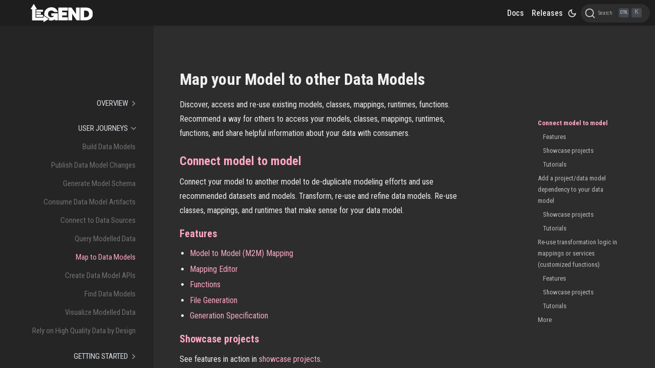

--- FILE ---
content_type: text/html; charset=utf-8
request_url: https://legend.finos.org/docs/user-journeys/map-models
body_size: 4755
content:
<!doctype html>
<html lang="en" dir="ltr" class="docs-wrapper docs-doc-page docs-version-current plugin-docs plugin-id-default docs-doc-id-user-journeys/map-models" data-has-hydrated="false">
<head>
<meta charset="UTF-8">
<meta name="generator" content="Docusaurus v2.4.3">
<title data-rh="true">Map your Model to other Data Models | Legend</title><meta data-rh="true" name="viewport" content="width=device-width,initial-scale=1"><meta data-rh="true" name="twitter:card" content="summary_large_image"><meta data-rh="true" property="og:url" content="https://legend.finos.org/docs/user-journeys/map-models"><meta data-rh="true" name="docusaurus_locale" content="en"><meta data-rh="true" name="docsearch:language" content="en"><meta data-rh="true" name="docusaurus_version" content="current"><meta data-rh="true" name="docusaurus_tag" content="docs-default-current"><meta data-rh="true" name="docsearch:version" content="current"><meta data-rh="true" name="docsearch:docusaurus_tag" content="docs-default-current"><meta data-rh="true" property="og:title" content="Map your Model to other Data Models | Legend"><meta data-rh="true" name="description" content="Discover, access and re-use existing models, classes, mappings, runtimes, functions. Recommend a way for others to access your models, classes, mappings, runtimes, functions, and share helpful information about your data with consumers."><meta data-rh="true" property="og:description" content="Discover, access and re-use existing models, classes, mappings, runtimes, functions. Recommend a way for others to access your models, classes, mappings, runtimes, functions, and share helpful information about your data with consumers."><link data-rh="true" rel="icon" href="/img/favicon/favicon.ico"><link data-rh="true" rel="canonical" href="https://legend.finos.org/docs/user-journeys/map-models"><link data-rh="true" rel="alternate" href="https://legend.finos.org/docs/user-journeys/map-models" hreflang="en"><link data-rh="true" rel="alternate" href="https://legend.finos.org/docs/user-journeys/map-models" hreflang="x-default"><link data-rh="true" rel="preconnect" href="https://X69JR631XX-dsn.algolia.net" crossorigin="anonymous"><link rel="preconnect" href="https://www.google-analytics.com">
<link rel="preconnect" href="https://www.googletagmanager.com">
<script async src="https://www.googletagmanager.com/gtag/js?id=G-B6ZG606WLL"></script>
<script>function gtag(){dataLayer.push(arguments)}window.dataLayer=window.dataLayer||[],gtag("js",new Date),gtag("config","G-B6ZG606WLL",{anonymize_ip:!0})</script>


<link rel="search" type="application/opensearchdescription+xml" title="Legend" href="/opensearch.xml">

<link rel="stylesheet" href="https://fonts.googleapis.com/css?family=Roboto+Condensed:400,500,700,900|Source+Code+Pro:400,500,700,900&display=swap">
<script src="https://buttons.github.io/buttons.js"></script><link rel="stylesheet" href="/assets/css/styles.b79064f2.css">
<link rel="preload" href="/assets/js/runtime~main.60996590.js" as="script">
<link rel="preload" href="/assets/js/main.6ec009e0.js" as="script">
</head>
<body class="navigation-with-keyboard">
<script>!function(){function t(t){document.documentElement.setAttribute("data-theme",t)}var e=function(){var t=null;try{t=new URLSearchParams(window.location.search).get("docusaurus-theme")}catch(t){}return t}()||function(){var t=null;try{t=localStorage.getItem("theme")}catch(t){}return t}();t(null!==e?e:"dark")}()</script><div id="__docusaurus">
<div role="region" aria-label="Skip to main content"><a class="skipToContent_fXgn" href="#__docusaurus_skipToContent_fallback">Skip to main content</a></div><nav aria-label="Main" class="navbar navbar--fixed-top"><div class="navbar__inner"><div class="navbar__items"><button aria-label="Toggle navigation bar" aria-expanded="false" class="navbar__toggle clean-btn" type="button"><svg width="30" height="30" viewBox="0 0 30 30" aria-hidden="true"><path stroke="currentColor" stroke-linecap="round" stroke-miterlimit="10" stroke-width="2" d="M4 7h22M4 15h22M4 23h22"></path></svg></button><div class="navbar__brand"><a class="navbar__brand" href="/"><div class="navbar__logo"><img src="/img/legend.svg" alt="Legend" class="themedImage_ToTc themedImage--light_HNdA"><img src="/img/legend.svg" alt="Legend" class="themedImage_ToTc themedImage--dark_i4oU"></div></a></div></div><div class="navbar__items navbar__items--right"><a class="navbar__item navbar__link" href="/docs/overview/legend-overview">Docs</a><a class="navbar__item navbar__link" href="/releases">Releases</a><div class="toggle_vylO colorModeToggle_DEke"><button class="clean-btn toggleButton_gllP toggleButtonDisabled_aARS" type="button" disabled="" title="Switch between dark and light mode (currently dark mode)" aria-label="Switch between dark and light mode (currently dark mode)" aria-live="polite"><svg viewBox="0 0 24 24" width="24" height="24" class="lightToggleIcon_pyhR"><path fill="currentColor" d="M12,9c1.65,0,3,1.35,3,3s-1.35,3-3,3s-3-1.35-3-3S10.35,9,12,9 M12,7c-2.76,0-5,2.24-5,5s2.24,5,5,5s5-2.24,5-5 S14.76,7,12,7L12,7z M2,13l2,0c0.55,0,1-0.45,1-1s-0.45-1-1-1l-2,0c-0.55,0-1,0.45-1,1S1.45,13,2,13z M20,13l2,0c0.55,0,1-0.45,1-1 s-0.45-1-1-1l-2,0c-0.55,0-1,0.45-1,1S19.45,13,20,13z M11,2v2c0,0.55,0.45,1,1,1s1-0.45,1-1V2c0-0.55-0.45-1-1-1S11,1.45,11,2z M11,20v2c0,0.55,0.45,1,1,1s1-0.45,1-1v-2c0-0.55-0.45-1-1-1C11.45,19,11,19.45,11,20z M5.99,4.58c-0.39-0.39-1.03-0.39-1.41,0 c-0.39,0.39-0.39,1.03,0,1.41l1.06,1.06c0.39,0.39,1.03,0.39,1.41,0s0.39-1.03,0-1.41L5.99,4.58z M18.36,16.95 c-0.39-0.39-1.03-0.39-1.41,0c-0.39,0.39-0.39,1.03,0,1.41l1.06,1.06c0.39,0.39,1.03,0.39,1.41,0c0.39-0.39,0.39-1.03,0-1.41 L18.36,16.95z M19.42,5.99c0.39-0.39,0.39-1.03,0-1.41c-0.39-0.39-1.03-0.39-1.41,0l-1.06,1.06c-0.39,0.39-0.39,1.03,0,1.41 s1.03,0.39,1.41,0L19.42,5.99z M7.05,18.36c0.39-0.39,0.39-1.03,0-1.41c-0.39-0.39-1.03-0.39-1.41,0l-1.06,1.06 c-0.39,0.39-0.39,1.03,0,1.41s1.03,0.39,1.41,0L7.05,18.36z"></path></svg><svg viewBox="0 0 24 24" width="24" height="24" class="darkToggleIcon_wfgR"><path fill="currentColor" d="M9.37,5.51C9.19,6.15,9.1,6.82,9.1,7.5c0,4.08,3.32,7.4,7.4,7.4c0.68,0,1.35-0.09,1.99-0.27C17.45,17.19,14.93,19,12,19 c-3.86,0-7-3.14-7-7C5,9.07,6.81,6.55,9.37,5.51z M12,3c-4.97,0-9,4.03-9,9s4.03,9,9,9s9-4.03,9-9c0-0.46-0.04-0.92-0.1-1.36 c-0.98,1.37-2.58,2.26-4.4,2.26c-2.98,0-5.4-2.42-5.4-5.4c0-1.81,0.89-3.42,2.26-4.4C12.92,3.04,12.46,3,12,3L12,3z"></path></svg></button></div><div class="searchBox_ZlJk"><button type="button" class="DocSearch DocSearch-Button" aria-label="Search"><span class="DocSearch-Button-Container"><svg width="20" height="20" class="DocSearch-Search-Icon" viewBox="0 0 20 20" aria-hidden="true"><path d="M14.386 14.386l4.0877 4.0877-4.0877-4.0877c-2.9418 2.9419-7.7115 2.9419-10.6533 0-2.9419-2.9418-2.9419-7.7115 0-10.6533 2.9418-2.9419 7.7115-2.9419 10.6533 0 2.9419 2.9418 2.9419 7.7115 0 10.6533z" stroke="currentColor" fill="none" fill-rule="evenodd" stroke-linecap="round" stroke-linejoin="round"></path></svg><span class="DocSearch-Button-Placeholder">Search</span></span><span class="DocSearch-Button-Keys"></span></button></div></div></div><div role="presentation" class="navbar-sidebar__backdrop"></div></nav><div id="__docusaurus_skipToContent_fallback" class="main-wrapper mainWrapper_z2l0 docsWrapper_BCFX"><button aria-label="Scroll back to top" class="clean-btn theme-back-to-top-button backToTopButton_sjWU" type="button"></button><div class="docPage__5DB"><aside class="theme-doc-sidebar-container docSidebarContainer_b6E3"><div class="sidebarViewport_Xe31"><div class="sidebar_njMd"><nav aria-label="Docs sidebar" class="menu thin-scrollbar menu_SIkG"><ul class="theme-doc-sidebar-menu menu__list"><li class="theme-doc-sidebar-item-category theme-doc-sidebar-item-category-level-1 menu__list-item menu__list-item--collapsed"><div class="menu__list-item-collapsible"><a class="menu__link menu__link--sublist menu__link--sublist-caret" aria-expanded="false" href="/docs/overview/legend-overview">Overview</a></div></li><li class="theme-doc-sidebar-item-category theme-doc-sidebar-item-category-level-1 menu__list-item"><div class="menu__list-item-collapsible"><a class="menu__link menu__link--sublist menu__link--sublist-caret menu__link--active" aria-expanded="true" href="/docs/user-journeys/build-data-model">User Journeys</a></div><ul style="display:block;overflow:visible;height:auto" class="menu__list"><li class="theme-doc-sidebar-item-link theme-doc-sidebar-item-link-level-2 menu__list-item"><a class="menu__link" tabindex="0" href="/docs/user-journeys/build-data-model">Build Data Models</a></li><li class="theme-doc-sidebar-item-link theme-doc-sidebar-item-link-level-2 menu__list-item"><a class="menu__link" tabindex="0" href="/docs/user-journeys/publish-model-changes">Publish Data Model Changes</a></li><li class="theme-doc-sidebar-item-link theme-doc-sidebar-item-link-level-2 menu__list-item"><a class="menu__link" tabindex="0" href="/docs/user-journeys/generate-model-schema">Generate Model Schema</a></li><li class="theme-doc-sidebar-item-link theme-doc-sidebar-item-link-level-2 menu__list-item"><a class="menu__link" tabindex="0" href="/docs/user-journeys/consume-model-artifacts">Consume Data Model Artifacts</a></li><li class="theme-doc-sidebar-item-link theme-doc-sidebar-item-link-level-2 menu__list-item"><a class="menu__link" tabindex="0" href="/docs/user-journeys/connect-datasources">Connect to Data Sources</a></li><li class="theme-doc-sidebar-item-link theme-doc-sidebar-item-link-level-2 menu__list-item"><a class="menu__link" tabindex="0" href="/docs/user-journeys/query-data">Query Modelled Data</a></li><li class="theme-doc-sidebar-item-link theme-doc-sidebar-item-link-level-2 menu__list-item"><a class="menu__link menu__link--active" aria-current="page" tabindex="0" href="/docs/user-journeys/map-models">Map to Data Models</a></li><li class="theme-doc-sidebar-item-link theme-doc-sidebar-item-link-level-2 menu__list-item"><a class="menu__link" tabindex="0" href="/docs/user-journeys/create-apis">Create Data Model APIs</a></li><li class="theme-doc-sidebar-item-link theme-doc-sidebar-item-link-level-2 menu__list-item"><a class="menu__link" tabindex="0" href="/docs/user-journeys/find">Find Data Models</a></li><li class="theme-doc-sidebar-item-link theme-doc-sidebar-item-link-level-2 menu__list-item"><a class="menu__link" tabindex="0" href="/docs/user-journeys/visualize-modelled-data">Visualize Modelled Data</a></li><li class="theme-doc-sidebar-item-link theme-doc-sidebar-item-link-level-2 menu__list-item"><a class="menu__link" tabindex="0" href="/docs/user-journeys/rely-quality-data-by-design">Rely on High Quality Data by Design</a></li></ul></li><li class="theme-doc-sidebar-item-category theme-doc-sidebar-item-category-level-1 menu__list-item menu__list-item--collapsed"><div class="menu__list-item-collapsible"><a class="menu__link menu__link--sublist menu__link--sublist-caret" aria-expanded="false" href="/docs/getting-started/introduction-to-legend">Getting Started</a></div></li><li class="theme-doc-sidebar-item-category theme-doc-sidebar-item-category-level-1 menu__list-item menu__list-item--collapsed"><div class="menu__list-item-collapsible"><a class="menu__link menu__link--sublist menu__link--sublist-caret" aria-expanded="false" href="/docs/showcases/showcase-projects">Showcase Projects</a></div></li><li class="theme-doc-sidebar-item-category theme-doc-sidebar-item-category-level-1 menu__list-item menu__list-item--collapsed"><div class="menu__list-item-collapsible"><a class="menu__link menu__link--sublist menu__link--sublist-caret" aria-expanded="false" href="/docs/tutorials/studio-workspace">Studio Tutorials</a></div></li><li class="theme-doc-sidebar-item-category theme-doc-sidebar-item-category-level-1 menu__list-item menu__list-item--collapsed"><div class="menu__list-item-collapsible"><a class="menu__link menu__link--sublist menu__link--sublist-caret" aria-expanded="false" href="/docs/tutorials/query-builder">Query Tutorials</a></div></li><li class="theme-doc-sidebar-item-category theme-doc-sidebar-item-category-level-1 menu__list-item menu__list-item--collapsed"><div class="menu__list-item-collapsible"><a class="menu__link menu__link--sublist menu__link--sublist-caret" aria-expanded="false" href="/docs/reference/legend-language">Reference Docs</a></div></li><li class="theme-doc-sidebar-item-category theme-doc-sidebar-item-category-level-1 menu__list-item menu__list-item--collapsed"><div class="menu__list-item-collapsible"><a class="menu__link menu__link--sublist menu__link--sublist-caret" aria-expanded="false" href="/docs/community/contribute-to-legend">Community</a></div></li></ul></nav></div></div></aside><main class="docMainContainer_gTbr"><div class="container padding-top--md padding-bottom--lg"><div class="row"><div class="col docItemCol_VOVn"><div class="docItemContainer_Djhp"><article><div class="tocCollapsible_ETCw theme-doc-toc-mobile tocMobile_ITEo"><button type="button" class="clean-btn tocCollapsibleButton_TO0P">On this page</button></div><div class="theme-doc-markdown markdown"><header><h1>Map your Model to other Data Models</h1></header><p>Discover, access and re-use existing models, classes, mappings, runtimes, functions. Recommend a way for others to access your models, classes, mappings, runtimes, functions, and share helpful information about your data with consumers.</p><h2 class="anchor anchorWithStickyNavbar_LWe7" id="connect-model-to-model">Connect model to model<a href="#connect-model-to-model" class="hash-link" aria-label="Direct link to Connect model to model" title="Direct link to Connect model to model">​</a></h2><p>Connect your model to another model to de-duplicate modeling efforts and use recommended datasets and models. Transform, re-use and refine data models. Re-use classes, mappings, and runtimes that make sense for your data model.</p><h3 class="anchor anchorWithStickyNavbar_LWe7" id="features">Features<a href="#features" class="hash-link" aria-label="Direct link to Features" title="Direct link to Features">​</a></h3><ul><li><a href="/docs/overview/legend-features#model-to-model-mapping">Model to Model (M2M) Mapping</a></li><li><a href="/docs/overview/legend-features#mapping-editor">Mapping Editor</a></li><li><a href="/docs/overview/legend-features#functions">Functions</a></li><li><a href="/docs/overview/legend-features#file-generation">File Generation</a></li><li><a href="/docs/overview/legend-features#generation-specification">Generation Specification</a></li></ul><h3 class="anchor anchorWithStickyNavbar_LWe7" id="showcase-projects">Showcase projects<a href="#showcase-projects" class="hash-link" aria-label="Direct link to Showcase projects" title="Direct link to Showcase projects">​</a></h3><p>See features in action in <a href="/docs/showcases/showcase-projects">showcase projects</a>.</p><h3 class="anchor anchorWithStickyNavbar_LWe7" id="tutorials">Tutorials<a href="#tutorials" class="hash-link" aria-label="Direct link to Tutorials" title="Direct link to Tutorials">​</a></h3><ul><li><a href="/docs/tutorials/studio-m2m-mapping">Map models to models</a></li><li><a href="/docs/tutorials/studio-project-dependencies">Add &amp; manage project dependencies</a></li><li><a href="/docs/tutorials/studio-function">Define functions</a></li></ul><h2 class="anchor anchorWithStickyNavbar_LWe7" id="add-a-projectdata-model-dependency-to-your-data-model">Add a project/data model dependency to your data model<a href="#add-a-projectdata-model-dependency-to-your-data-model" class="hash-link" aria-label="Direct link to Add a project/data model dependency to your data model" title="Direct link to Add a project/data model dependency to your data model">​</a></h2><p>Add a project/data model dependency to your data model and resolve project dependency conflicts.</p><h3 class="anchor anchorWithStickyNavbar_LWe7" id="showcase-projects-1">Showcase projects<a href="#showcase-projects-1" class="hash-link" aria-label="Direct link to Showcase projects" title="Direct link to Showcase projects">​</a></h3><p>See features in action in <a href="/docs/showcases/showcase-projects">showcase projects</a>.</p><h3 class="anchor anchorWithStickyNavbar_LWe7" id="tutorials-1">Tutorials<a href="#tutorials-1" class="hash-link" aria-label="Direct link to Tutorials" title="Direct link to Tutorials">​</a></h3><ul><li><a href="/docs/tutorials/studio-project-dependencies">Add &amp; manage project dependencies</a></li></ul><h2 class="anchor anchorWithStickyNavbar_LWe7" id="re-use-transformation-logic-in-mappings-or-services-customized-functions">Re-use transformation logic in mappings or services (customized functions)<a href="#re-use-transformation-logic-in-mappings-or-services-customized-functions" class="hash-link" aria-label="Direct link to Re-use transformation logic in mappings or services (customized functions)" title="Direct link to Re-use transformation logic in mappings or services (customized functions)">​</a></h2><p>Re-use transformation logic as part of your mappings or services by defining customized functions.</p><h3 class="anchor anchorWithStickyNavbar_LWe7" id="features-1">Features<a href="#features-1" class="hash-link" aria-label="Direct link to Features" title="Direct link to Features">​</a></h3><ul><li><a href="/docs/overview/legend-glossary#functions">Functions</a></li></ul><h3 class="anchor anchorWithStickyNavbar_LWe7" id="showcase-projects-2">Showcase projects<a href="#showcase-projects-2" class="hash-link" aria-label="Direct link to Showcase projects" title="Direct link to Showcase projects">​</a></h3><p>See features in action in <a href="/docs/showcases/showcase-projects">showcase projects</a>.</p><h3 class="anchor anchorWithStickyNavbar_LWe7" id="tutorials-2">Tutorials<a href="#tutorials-2" class="hash-link" aria-label="Direct link to Tutorials" title="Direct link to Tutorials">​</a></h3><ul><li><a href="/docs/tutorials/studio-function">Define customized functions</a></li></ul><h2 class="anchor anchorWithStickyNavbar_LWe7" id="more">More<a href="#more" class="hash-link" aria-label="Direct link to More" title="Direct link to More">​</a></h2><ul><li><a href="/docs/showcases/showcase-projects">Showcase projects</a></li><li><a href="/docs/overview/legend-features">Legend features</a></li><li><a href="/docs/overview/legend-glossary">Legend glossary</a></li><li><a href="/docs/reference/legend-language">Reference documentation</a></li><li><a href="/docs/tutorials/studio-workspace">Studio tutorials</a></li><li><a href="/docs/tutorials/query-builder">Query tutorials</a></li></ul></div></article><nav class="pagination-nav docusaurus-mt-lg" aria-label="Docs pages navigation"><a class="pagination-nav__link pagination-nav__link--prev" href="/docs/user-journeys/query-data"><div class="pagination-nav__sublabel"></div><div class="pagination-nav__label">Query Modelled Data</div></a><a class="pagination-nav__link pagination-nav__link--next" href="/docs/user-journeys/create-apis"><div class="pagination-nav__sublabel"></div><div class="pagination-nav__label">Create Data Model APIs</div></a></nav></div></div><div class="col col--3"><div class="tableOfContents_bqdL thin-scrollbar theme-doc-toc-desktop"><ul class="table-of-contents table-of-contents__left-border"><li><a href="#connect-model-to-model" class="table-of-contents__link toc-highlight">Connect model to model</a><ul><li><a href="#features" class="table-of-contents__link toc-highlight">Features</a></li><li><a href="#showcase-projects" class="table-of-contents__link toc-highlight">Showcase projects</a></li><li><a href="#tutorials" class="table-of-contents__link toc-highlight">Tutorials</a></li></ul></li><li><a href="#add-a-projectdata-model-dependency-to-your-data-model" class="table-of-contents__link toc-highlight">Add a project/data model dependency to your data model</a><ul><li><a href="#showcase-projects-1" class="table-of-contents__link toc-highlight">Showcase projects</a></li><li><a href="#tutorials-1" class="table-of-contents__link toc-highlight">Tutorials</a></li></ul></li><li><a href="#re-use-transformation-logic-in-mappings-or-services-customized-functions" class="table-of-contents__link toc-highlight">Re-use transformation logic in mappings or services (customized functions)</a><ul><li><a href="#features-1" class="table-of-contents__link toc-highlight">Features</a></li><li><a href="#showcase-projects-2" class="table-of-contents__link toc-highlight">Showcase projects</a></li><li><a href="#tutorials-2" class="table-of-contents__link toc-highlight">Tutorials</a></li></ul></li><li><a href="#more" class="table-of-contents__link toc-highlight">More</a></li></ul></div></div></div></div></main></div></div><footer class="nav-footer" id="footer"><section class="sitemap"><a href="https://www.finos.org" class="nav-home"><img src="https://legend.finos.org/img/finos_wordmark.svg" alt="FINOS"></a></section><section class="finos finosBanner"><a href="https://www.finos.org"><img id="finosicon" src="https://legend.finos.org/img/finos_wordmark.svg" height="75px" alt="FINOS" title="FINOS"></a></section><section class="privacy finosBanner"><a href="https://www.finos.org/privacy-policy" target="_blank">Privacy Policy</a></section></footer></div>
<script src="/assets/js/runtime~main.60996590.js"></script>
<script src="/assets/js/main.6ec009e0.js"></script>
</body>
</html>

--- FILE ---
content_type: text/css; charset=utf-8
request_url: https://legend.finos.org/assets/css/styles.b79064f2.css
body_size: 26003
content:
.markdown>h2,.markdown>h3,.markdown>h4,.markdown>h5,.markdown>h6{margin-bottom:calc(var(--ifm-heading-vertical-rhythm-bottom)*var(--ifm-leading))}pre,table{overflow:auto}table thead,table tr:nth-child(2n){background-color:var(--ifm-table-stripe-background)}blockquote,pre{margin:0 0 var(--ifm-spacing-vertical)}.breadcrumbs__link,.button{transition-timing-function:var(--ifm-transition-timing-default)}.button,code{vertical-align:middle}.button--outline.button--active,.button--outline:active,.button--outline:hover,:root{--ifm-button-color:var(--ifm-font-color-base-inverse)}.menu__link:hover,a{transition:color var(--ifm-transition-fast) var(--ifm-transition-timing-default)}.navbar--dark,:root{--ifm-navbar-link-hover-color:var(--ifm-color-primary)}.menu,.navbar-sidebar{overflow-x:hidden}:root,html[data-theme=dark]{--ifm-color-emphasis-500:var(--ifm-color-gray-500)}.markdown li,body{word-wrap:break-word}.close,.sidebar_node_modules-\@docusaurus-theme-classic-lib-theme-DocSidebar-Desktop-styles-module{float:right}.home-page__down-arrow,.home-page__logo .main-logo:hover{animation:.5s infinite alternate a}.DocSearch,[data-theme=dark] .DocSearch{--docsearch-hit-color:var(--ifm-font-color-base);--docsearch-hit-active-color:var(--ifm-color-white);--docsearch-hit-background:var(--ifm-color-emphasis-100);--docsearch-footer-background:var(--ifm-background-surface-color);--docsearch-key-gradient:var(--ifm-color-emphasis-200)}.toggleButton_gllP,html{-webkit-tap-highlight-color:transparent}:root{--ifm-color-scheme:light;--ifm-dark-value:10%;--ifm-darker-value:15%;--ifm-darkest-value:30%;--ifm-light-value:15%;--ifm-lighter-value:30%;--ifm-lightest-value:50%;--ifm-contrast-background-value:90%;--ifm-contrast-foreground-value:70%;--ifm-contrast-background-dark-value:70%;--ifm-contrast-foreground-dark-value:90%;--ifm-color-primary:#3578e5;--ifm-color-secondary:#ebedf0;--ifm-color-success:#00a400;--ifm-color-info:#54c7ec;--ifm-color-warning:#ffba00;--ifm-color-danger:#fa383e;--ifm-color-primary-dark:#306cce;--ifm-color-primary-darker:#2d66c3;--ifm-color-primary-darkest:#2554a0;--ifm-color-primary-light:#538ce9;--ifm-color-primary-lighter:#72a1ed;--ifm-color-primary-lightest:#9abcf2;--ifm-color-primary-contrast-background:#ebf2fc;--ifm-color-primary-contrast-foreground:#102445;--ifm-color-secondary-dark:#d4d5d8;--ifm-color-secondary-darker:#c8c9cc;--ifm-color-secondary-darkest:#a4a6a8;--ifm-color-secondary-light:#eef0f2;--ifm-color-secondary-lighter:#f1f2f5;--ifm-color-secondary-lightest:#f5f6f8;--ifm-color-secondary-contrast-background:#fdfdfe;--ifm-color-secondary-contrast-foreground:#474748;--ifm-color-success-dark:#009400;--ifm-color-success-darker:#008b00;--ifm-color-success-darkest:#007300;--ifm-color-success-light:#26b226;--ifm-color-success-lighter:#4dbf4d;--ifm-color-success-lightest:#80d280;--ifm-color-success-contrast-background:#e6f6e6;--ifm-color-success-contrast-foreground:#003100;--ifm-color-info-dark:#4cb3d4;--ifm-color-info-darker:#47a9c9;--ifm-color-info-darkest:#3b8ba5;--ifm-color-info-light:#6ecfef;--ifm-color-info-lighter:#87d8f2;--ifm-color-info-lightest:#aae3f6;--ifm-color-info-contrast-background:#eef9fd;--ifm-color-info-contrast-foreground:#193c47;--ifm-color-warning-dark:#e6a700;--ifm-color-warning-darker:#d99e00;--ifm-color-warning-darkest:#b38200;--ifm-color-warning-light:#ffc426;--ifm-color-warning-lighter:#ffcf4d;--ifm-color-warning-lightest:#ffdd80;--ifm-color-warning-contrast-background:#fff8e6;--ifm-color-warning-contrast-foreground:#4d3800;--ifm-color-danger-dark:#e13238;--ifm-color-danger-darker:#d53035;--ifm-color-danger-darkest:#af272b;--ifm-color-danger-light:#fb565b;--ifm-color-danger-lighter:#fb7478;--ifm-color-danger-lightest:#fd9c9f;--ifm-color-danger-contrast-background:#ffebec;--ifm-color-danger-contrast-foreground:#4b1113;--ifm-color-white:#fff;--ifm-color-black:#000;--ifm-color-gray-0:var(--ifm-color-white);--ifm-color-gray-100:#f5f6f7;--ifm-color-gray-200:#ebedf0;--ifm-color-gray-300:#dadde1;--ifm-color-gray-400:#ccd0d5;--ifm-color-gray-500:#bec3c9;--ifm-color-gray-600:#8d949e;--ifm-color-gray-700:#606770;--ifm-color-gray-800:#444950;--ifm-color-gray-900:#1c1e21;--ifm-color-gray-1000:var(--ifm-color-black);--ifm-color-emphasis-0:var(--ifm-color-gray-0);--ifm-color-emphasis-100:var(--ifm-color-gray-100);--ifm-color-emphasis-200:var(--ifm-color-gray-200);--ifm-color-emphasis-300:var(--ifm-color-gray-300);--ifm-color-emphasis-400:var(--ifm-color-gray-400);--ifm-color-emphasis-600:var(--ifm-color-gray-600);--ifm-color-emphasis-700:var(--ifm-color-gray-700);--ifm-color-emphasis-800:var(--ifm-color-gray-800);--ifm-color-emphasis-900:var(--ifm-color-gray-900);--ifm-color-emphasis-1000:var(--ifm-color-gray-1000);--ifm-color-content:var(--ifm-color-emphasis-900);--ifm-color-content-inverse:var(--ifm-color-emphasis-0);--ifm-color-content-secondary:#525860;--ifm-background-color:transparent;--ifm-background-surface-color:var(--ifm-color-content-inverse);--ifm-global-border-width:1px;--ifm-global-radius:0.4rem;--ifm-hover-overlay:rgba(0,0,0,.05);--ifm-font-color-base:var(--ifm-color-content);--ifm-font-color-base-inverse:var(--ifm-color-content-inverse);--ifm-font-color-secondary:var(--ifm-color-content-secondary);--ifm-font-family-base:system-ui,-apple-system,Segoe UI,Roboto,Ubuntu,Cantarell,Noto Sans,sans-serif,BlinkMacSystemFont,"Segoe UI",Helvetica,Arial,sans-serif,"Apple Color Emoji","Segoe UI Emoji","Segoe UI Symbol";--ifm-font-family-monospace:SFMono-Regular,Menlo,Monaco,Consolas,"Liberation Mono","Courier New",monospace;--ifm-font-size-base:100%;--ifm-font-weight-light:300;--ifm-font-weight-normal:400;--ifm-font-weight-semibold:500;--ifm-font-weight-bold:700;--ifm-font-weight-base:var(--ifm-font-weight-normal);--ifm-line-height-base:1.65;--ifm-global-spacing:1rem;--ifm-spacing-vertical:var(--ifm-global-spacing);--ifm-spacing-horizontal:var(--ifm-global-spacing);--ifm-transition-fast:200ms;--ifm-transition-slow:400ms;--ifm-transition-timing-default:cubic-bezier(0.08,0.52,0.52,1);--ifm-global-shadow-lw:0 1px 2px 0 rgba(0,0,0,.1);--ifm-global-shadow-md:0 5px 40px rgba(0,0,0,.2);--ifm-global-shadow-tl:0 12px 28px 0 rgba(0,0,0,.2),0 2px 4px 0 rgba(0,0,0,.1);--ifm-z-index-dropdown:100;--ifm-z-index-fixed:200;--ifm-z-index-overlay:400;--ifm-container-width:1140px;--ifm-container-width-xl:1320px;--ifm-code-background:#f6f7f8;--ifm-code-border-radius:var(--ifm-global-radius);--ifm-code-font-size:90%;--ifm-code-padding-horizontal:0.1rem;--ifm-code-padding-vertical:0.1rem;--ifm-pre-background:var(--ifm-code-background);--ifm-pre-border-radius:var(--ifm-code-border-radius);--ifm-pre-color:inherit;--ifm-pre-line-height:1.45;--ifm-pre-padding:1rem;--ifm-heading-color:inherit;--ifm-heading-margin-top:0;--ifm-heading-margin-bottom:var(--ifm-spacing-vertical);--ifm-heading-font-family:var(--ifm-font-family-base);--ifm-heading-font-weight:var(--ifm-font-weight-bold);--ifm-heading-line-height:1.25;--ifm-h1-font-size:2rem;--ifm-h2-font-size:1.5rem;--ifm-h3-font-size:1.25rem;--ifm-h4-font-size:1rem;--ifm-h5-font-size:0.875rem;--ifm-h6-font-size:0.85rem;--ifm-image-alignment-padding:1.25rem;--ifm-leading-desktop:1.25;--ifm-leading:calc(var(--ifm-leading-desktop)*1rem);--ifm-list-left-padding:2rem;--ifm-list-margin:1rem;--ifm-list-item-margin:0.25rem;--ifm-list-paragraph-margin:1rem;--ifm-table-cell-padding:0.75rem;--ifm-table-background:transparent;--ifm-table-stripe-background:rgba(0,0,0,.03);--ifm-table-border-width:1px;--ifm-table-border-color:var(--ifm-color-emphasis-300);--ifm-table-head-background:inherit;--ifm-table-head-color:inherit;--ifm-table-head-font-weight:var(--ifm-font-weight-bold);--ifm-table-cell-color:inherit;--ifm-link-color:var(--ifm-color-primary);--ifm-link-decoration:none;--ifm-link-hover-color:var(--ifm-link-color);--ifm-link-hover-decoration:underline;--ifm-paragraph-margin-bottom:var(--ifm-leading);--ifm-blockquote-font-size:var(--ifm-font-size-base);--ifm-blockquote-border-left-width:2px;--ifm-blockquote-padding-horizontal:var(--ifm-spacing-horizontal);--ifm-blockquote-padding-vertical:0;--ifm-blockquote-shadow:none;--ifm-blockquote-color:var(--ifm-color-emphasis-800);--ifm-blockquote-border-color:var(--ifm-color-emphasis-300);--ifm-hr-background-color:var(--ifm-color-emphasis-500);--ifm-hr-height:1px;--ifm-hr-margin-vertical:1.5rem;--ifm-scrollbar-size:7px;--ifm-scrollbar-track-background-color:#f1f1f1;--ifm-scrollbar-thumb-background-color:silver;--ifm-scrollbar-thumb-hover-background-color:#a7a7a7;--ifm-alert-background-color:inherit;--ifm-alert-border-color:inherit;--ifm-alert-border-radius:var(--ifm-global-radius);--ifm-alert-border-width:0px;--ifm-alert-border-left-width:5px;--ifm-alert-color:var(--ifm-font-color-base);--ifm-alert-padding-horizontal:var(--ifm-spacing-horizontal);--ifm-alert-padding-vertical:var(--ifm-spacing-vertical);--ifm-alert-shadow:var(--ifm-global-shadow-lw);--ifm-avatar-intro-margin:1rem;--ifm-avatar-intro-alignment:inherit;--ifm-avatar-photo-size:3rem;--ifm-badge-background-color:inherit;--ifm-badge-border-color:inherit;--ifm-badge-border-radius:var(--ifm-global-radius);--ifm-badge-border-width:var(--ifm-global-border-width);--ifm-badge-color:var(--ifm-color-white);--ifm-badge-padding-horizontal:calc(var(--ifm-spacing-horizontal)*0.5);--ifm-badge-padding-vertical:calc(var(--ifm-spacing-vertical)*0.25);--ifm-breadcrumb-border-radius:1.5rem;--ifm-breadcrumb-spacing:0.5rem;--ifm-breadcrumb-color-active:var(--ifm-color-primary);--ifm-breadcrumb-item-background-active:var(--ifm-hover-overlay);--ifm-breadcrumb-padding-horizontal:0.8rem;--ifm-breadcrumb-padding-vertical:0.4rem;--ifm-breadcrumb-size-multiplier:1;--ifm-breadcrumb-separator:url('data:image/svg+xml;utf8,<svg xmlns="http://www.w3.org/2000/svg" x="0px" y="0px" viewBox="0 0 256 256"><g><g><polygon points="79.093,0 48.907,30.187 146.72,128 48.907,225.813 79.093,256 207.093,128"/></g></g><g></g><g></g><g></g><g></g><g></g><g></g><g></g><g></g><g></g><g></g><g></g><g></g><g></g><g></g><g></g></svg>');--ifm-breadcrumb-separator-filter:none;--ifm-breadcrumb-separator-size:0.5rem;--ifm-breadcrumb-separator-size-multiplier:1.25;--ifm-button-background-color:inherit;--ifm-button-border-color:var(--ifm-button-background-color);--ifm-button-border-width:var(--ifm-global-border-width);--ifm-button-font-weight:var(--ifm-font-weight-bold);--ifm-button-padding-horizontal:1.5rem;--ifm-button-padding-vertical:0.375rem;--ifm-button-size-multiplier:1;--ifm-button-transition-duration:var(--ifm-transition-fast);--ifm-button-border-radius:calc(var(--ifm-global-radius)*var(--ifm-button-size-multiplier));--ifm-button-group-spacing:2px;--ifm-card-background-color:var(--ifm-background-surface-color);--ifm-card-border-radius:calc(var(--ifm-global-radius)*2);--ifm-card-horizontal-spacing:var(--ifm-global-spacing);--ifm-card-vertical-spacing:var(--ifm-global-spacing);--ifm-toc-border-color:var(--ifm-color-emphasis-300);--ifm-toc-link-color:var(--ifm-color-content-secondary);--ifm-toc-padding-vertical:0.5rem;--ifm-toc-padding-horizontal:0.5rem;--ifm-dropdown-background-color:var(--ifm-background-surface-color);--ifm-dropdown-font-weight:var(--ifm-font-weight-semibold);--ifm-dropdown-link-color:var(--ifm-font-color-base);--ifm-dropdown-hover-background-color:var(--ifm-hover-overlay);--ifm-footer-background-color:var(--ifm-color-emphasis-100);--ifm-footer-color:inherit;--ifm-footer-link-color:var(--ifm-color-emphasis-700);--ifm-footer-link-hover-color:var(--ifm-color-primary);--ifm-footer-link-horizontal-spacing:0.5rem;--ifm-footer-padding-horizontal:calc(var(--ifm-spacing-horizontal)*2);--ifm-footer-padding-vertical:calc(var(--ifm-spacing-vertical)*2);--ifm-footer-title-color:inherit;--ifm-footer-logo-max-width:min(30rem,90vw);--ifm-hero-background-color:var(--ifm-background-surface-color);--ifm-hero-text-color:var(--ifm-color-emphasis-800);--ifm-menu-color:var(--ifm-color-emphasis-700);--ifm-menu-color-active:var(--ifm-color-primary);--ifm-menu-color-background-active:var(--ifm-hover-overlay);--ifm-menu-color-background-hover:var(--ifm-hover-overlay);--ifm-menu-link-padding-horizontal:0.75rem;--ifm-menu-link-padding-vertical:0.375rem;--ifm-menu-link-sublist-icon:url('data:image/svg+xml;utf8,<svg xmlns="http://www.w3.org/2000/svg" width="16px" height="16px" viewBox="0 0 24 24"><path fill="rgba(0,0,0,0.5)" d="M7.41 15.41L12 10.83l4.59 4.58L18 14l-6-6-6 6z"></path></svg>');--ifm-menu-link-sublist-icon-filter:none;--ifm-navbar-background-color:var(--ifm-background-surface-color);--ifm-navbar-height:3.75rem;--ifm-navbar-item-padding-horizontal:0.75rem;--ifm-navbar-item-padding-vertical:0.25rem;--ifm-navbar-link-color:var(--ifm-font-color-base);--ifm-navbar-link-active-color:var(--ifm-link-color);--ifm-navbar-padding-horizontal:var(--ifm-spacing-horizontal);--ifm-navbar-padding-vertical:calc(var(--ifm-spacing-vertical)*0.5);--ifm-navbar-shadow:var(--ifm-global-shadow-lw);--ifm-navbar-search-input-background-color:var(--ifm-color-emphasis-200);--ifm-navbar-search-input-color:var(--ifm-color-emphasis-800);--ifm-navbar-search-input-placeholder-color:var(--ifm-color-emphasis-500);--ifm-navbar-search-input-icon:url('data:image/svg+xml;utf8,<svg fill="currentColor" xmlns="http://www.w3.org/2000/svg" viewBox="0 0 16 16" height="16px" width="16px"><path d="M6.02945,10.20327a4.17382,4.17382,0,1,1,4.17382-4.17382A4.15609,4.15609,0,0,1,6.02945,10.20327Zm9.69195,4.2199L10.8989,9.59979A5.88021,5.88021,0,0,0,12.058,6.02856,6.00467,6.00467,0,1,0,9.59979,10.8989l4.82338,4.82338a.89729.89729,0,0,0,1.29912,0,.89749.89749,0,0,0-.00087-1.29909Z" /></svg>');--ifm-navbar-sidebar-width:83vw;--ifm-pagination-border-radius:var(--ifm-global-radius);--ifm-pagination-color-active:var(--ifm-color-primary);--ifm-pagination-font-size:1rem;--ifm-pagination-item-active-background:var(--ifm-hover-overlay);--ifm-pagination-page-spacing:0.2em;--ifm-pagination-padding-horizontal:calc(var(--ifm-spacing-horizontal)*1);--ifm-pagination-padding-vertical:calc(var(--ifm-spacing-vertical)*0.25);--ifm-pagination-nav-border-radius:var(--ifm-global-radius);--ifm-pagination-nav-color-hover:var(--ifm-color-primary);--ifm-pills-color-active:var(--ifm-color-primary);--ifm-pills-color-background-active:var(--ifm-hover-overlay);--ifm-pills-spacing:0.125rem;--ifm-tabs-color:var(--ifm-font-color-secondary);--ifm-tabs-color-active:var(--ifm-color-primary);--ifm-tabs-color-active-border:var(--ifm-tabs-color-active);--ifm-tabs-padding-horizontal:1rem;--ifm-tabs-padding-vertical:1rem}.badge--danger,.badge--info,.badge--primary,.badge--secondary,.badge--success,.badge--warning{--ifm-badge-border-color:var(--ifm-badge-background-color)}.button--link,.button--outline{--ifm-button-background-color:transparent}html{-webkit-font-smoothing:antialiased;-webkit-text-size-adjust:100%;-moz-text-size-adjust:100%;text-size-adjust:100%;background-color:var(--ifm-background-color);color:var(--ifm-font-color-base);color-scheme:var(--ifm-color-scheme);font:var(--ifm-font-size-base)/var(--ifm-line-height-base) var(--ifm-font-family-base);text-rendering:optimizelegibility}body,html{background:var(--color-header-background)}iframe{border:0;color-scheme:auto}.container--fluid{max-width:inherit}.row{display:flex;flex-wrap:wrap;margin:0 calc(var(--ifm-spacing-horizontal)*-1)}.margin-bottom--none,.margin-vert--none,.markdown>:last-child{margin-bottom:0!important}.margin-top--none,.margin-vert--none{margin-top:0!important}.row--no-gutters{margin-left:0;margin-right:0}.margin-horiz--none,.margin-right--none{margin-right:0!important}.row--no-gutters>.col{padding-left:0;padding-right:0}.row--align-top{align-items:flex-start}.row--align-bottom{align-items:flex-end}.row--align-center{align-items:center}.row--align-stretch{align-items:stretch}.row--align-baseline{align-items:baseline}.col{--ifm-col-width:100%;flex:1 0;margin-left:0;max-width:var(--ifm-col-width);padding:0 var(--ifm-spacing-horizontal);width:100%}.padding-bottom--none,.padding-vert--none{padding-bottom:0!important}.padding-top--none,.padding-vert--none{padding-top:0!important}.padding-horiz--none,.padding-left--none{padding-left:0!important}.padding-horiz--none,.padding-right--none{padding-right:0!important}.col[class*=col--]{flex:0 0 var(--ifm-col-width)}.col--1{--ifm-col-width:8.33333%}.col--offset-1{margin-left:8.33333%}.col--2{--ifm-col-width:16.66667%}.col--offset-2{margin-left:16.66667%}.col--3{--ifm-col-width:25%}.col--offset-3{margin-left:25%}.col--4{--ifm-col-width:33.33333%}.col--offset-4{margin-left:33.33333%}.col--5{--ifm-col-width:41.66667%}.col--offset-5{margin-left:41.66667%}.col--6{--ifm-col-width:50%}.col--offset-6{margin-left:50%}.col--7{--ifm-col-width:58.33333%}.col--offset-7{margin-left:58.33333%}.col--8{--ifm-col-width:66.66667%}.col--offset-8{margin-left:66.66667%}.col--9{--ifm-col-width:75%}.col--offset-9{margin-left:75%}.col--10{--ifm-col-width:83.33333%}.col--offset-10{margin-left:83.33333%}.col--11{--ifm-col-width:91.66667%}.col--offset-11{margin-left:91.66667%}.col--12{--ifm-col-width:100%}.col--offset-12{margin-left:100%}.margin-horiz--none,.margin-left--none{margin-left:0!important}.margin--none{margin:0!important}.margin-bottom--xs,.margin-vert--xs{margin-bottom:.25rem!important}.margin-top--xs,.margin-vert--xs{margin-top:.25rem!important}.margin-horiz--xs,.margin-left--xs{margin-left:.25rem!important}.margin-horiz--xs,.margin-right--xs{margin-right:.25rem!important}.margin--xs{margin:.25rem!important}.margin-bottom--sm,.margin-vert--sm{margin-bottom:.5rem!important}.margin-top--sm,.margin-vert--sm{margin-top:.5rem!important}.margin-horiz--sm,.margin-left--sm{margin-left:.5rem!important}.margin-horiz--sm,.margin-right--sm{margin-right:.5rem!important}.margin--sm{margin:.5rem!important}.margin-bottom--md,.margin-vert--md{margin-bottom:1rem!important}.margin-top--md,.margin-vert--md{margin-top:1rem!important}.margin-horiz--md,.margin-left--md{margin-left:1rem!important}.margin-horiz--md,.margin-right--md{margin-right:1rem!important}.margin--md{margin:1rem!important}.margin-bottom--lg,.margin-vert--lg{margin-bottom:2rem!important}.margin-top--lg,.margin-vert--lg{margin-top:2rem!important}.margin-horiz--lg,.margin-left--lg{margin-left:2rem!important}.margin-horiz--lg,.margin-right--lg{margin-right:2rem!important}.margin--lg{margin:2rem!important}.margin-bottom--xl,.margin-vert--xl{margin-bottom:5rem!important}.margin-top--xl,.margin-vert--xl{margin-top:5rem!important}.margin-horiz--xl,.margin-left--xl{margin-left:5rem!important}.margin-horiz--xl,.margin-right--xl{margin-right:5rem!important}.margin--xl{margin:5rem!important}.padding--none{padding:0!important}.padding-bottom--xs,.padding-vert--xs{padding-bottom:.25rem!important}.padding-top--xs,.padding-vert--xs{padding-top:.25rem!important}.padding-horiz--xs,.padding-left--xs{padding-left:.25rem!important}.padding-horiz--xs,.padding-right--xs{padding-right:.25rem!important}.padding--xs{padding:.25rem!important}.padding-bottom--sm,.padding-vert--sm{padding-bottom:.5rem!important}.padding-top--sm,.padding-vert--sm{padding-top:.5rem!important}.padding-horiz--sm,.padding-left--sm{padding-left:.5rem!important}.padding-horiz--sm,.padding-right--sm{padding-right:.5rem!important}.padding--sm{padding:.5rem!important}.padding-bottom--md,.padding-vert--md{padding-bottom:1rem!important}.padding-top--md,.padding-vert--md{padding-top:1rem!important}.padding-horiz--md,.padding-left--md{padding-left:1rem!important}.padding-horiz--md,.padding-right--md{padding-right:1rem!important}.padding--md{padding:1rem!important}.padding-bottom--lg,.padding-vert--lg{padding-bottom:2rem!important}.padding-top--lg,.padding-vert--lg{padding-top:2rem!important}.padding-horiz--lg,.padding-left--lg{padding-left:2rem!important}.padding-horiz--lg,.padding-right--lg{padding-right:2rem!important}.padding--lg{padding:2rem!important}.padding-bottom--xl,.padding-vert--xl{padding-bottom:5rem!important}.padding-top--xl,.padding-vert--xl{padding-top:5rem!important}.padding-horiz--xl,.padding-left--xl{padding-left:5rem!important}.padding-horiz--xl,.padding-right--xl{padding-right:5rem!important}.padding--xl{padding:5rem!important}code{background-color:var(--ifm-code-background);border:.1rem solid rgba(0,0,0,.1);border-radius:var(--ifm-code-border-radius);font-family:var(--ifm-font-family-monospace);font-size:var(--ifm-code-font-size);padding:var(--ifm-code-padding-vertical) var(--ifm-code-padding-horizontal)}a code{color:inherit}pre{background-color:var(--ifm-pre-background);border-radius:var(--ifm-pre-border-radius);color:var(--ifm-pre-color);font:var(--ifm-code-font-size)/var(--ifm-pre-line-height) var(--ifm-font-family-monospace);padding:var(--ifm-pre-padding)}pre code{background-color:transparent;border:none;font-size:100%;line-height:inherit;padding:0}kbd{background-color:var(--ifm-color-emphasis-0);border:1px solid var(--ifm-color-emphasis-400);border-radius:.2rem;box-shadow:inset 0 -1px 0 var(--ifm-color-emphasis-400);color:var(--ifm-color-emphasis-800);font:80% var(--ifm-font-family-monospace);padding:.15rem .3rem}h1,h2,h3,h4,h5,h6{color:var(--ifm-heading-color);font-family:var(--ifm-heading-font-family);font-weight:var(--ifm-heading-font-weight);line-height:var(--ifm-heading-line-height);margin:var(--ifm-heading-margin-top) 0 var(--ifm-heading-margin-bottom) 0}h1{font-size:var(--ifm-h1-font-size)}h2{font-size:var(--ifm-h2-font-size)}h3{font-size:var(--ifm-h3-font-size)}h4{font-size:var(--ifm-h4-font-size)}h5{font-size:var(--ifm-h5-font-size)}h6{font-size:var(--ifm-h6-font-size)}img{max-width:100%}img[align=right]{padding-left:var(--image-alignment-padding)}img[align=left]{padding-right:var(--image-alignment-padding)}.markdown{--ifm-h1-vertical-rhythm-top:3;--ifm-h2-vertical-rhythm-top:2;--ifm-h3-vertical-rhythm-top:1.5;--ifm-heading-vertical-rhythm-top:1.25;--ifm-h1-vertical-rhythm-bottom:1.25;--ifm-heading-vertical-rhythm-bottom:1}.markdown:after,.markdown:before{content:"";display:table}.markdown:after{clear:both}.markdown h1:first-child{--ifm-h1-font-size:3rem;margin-bottom:calc(var(--ifm-h1-vertical-rhythm-bottom)*var(--ifm-leading))}.markdown>h2{--ifm-h2-font-size:2rem;margin-top:calc(var(--ifm-h2-vertical-rhythm-top)*var(--ifm-leading))}.markdown>h3{--ifm-h3-font-size:1.5rem;margin-top:calc(var(--ifm-h3-vertical-rhythm-top)*var(--ifm-leading))}.markdown>h4,.markdown>h5,.markdown>h6{margin-top:calc(var(--ifm-heading-vertical-rhythm-top)*var(--ifm-leading))}.markdown>p,.markdown>pre,.markdown>ul{margin-bottom:var(--ifm-leading)}.markdown li>p{margin-top:var(--ifm-list-paragraph-margin)}.markdown li+li{margin-top:var(--ifm-list-item-margin)}ol,ul{margin:0 0 var(--ifm-list-margin);padding-left:var(--ifm-list-left-padding)}ol ol,ul ol{list-style-type:lower-roman}ol ol,ol ul,ul ol,ul ul{margin:0}ol ol ol,ol ul ol,ul ol ol,ul ul ol{list-style-type:lower-alpha}table{display:block;margin-bottom:var(--ifm-spacing-vertical);border-collapse:collapse;border-spacing:0}table thead tr{border-bottom:2px solid var(--ifm-table-border-color)}table tr{background-color:var(--ifm-table-background);border-top:var(--ifm-table-border-width) solid var(--ifm-table-border-color)}table tr:nth-child(2n){background-color:transparent}table td,table th{border:var(--ifm-table-border-width) solid var(--ifm-table-border-color);padding:var(--ifm-table-cell-padding)}table th{background-color:var(--ifm-table-head-background);color:var(--ifm-table-head-color);font-weight:var(--ifm-table-head-font-weight)}table td{color:var(--ifm-table-cell-color)}strong{font-weight:var(--ifm-font-weight-bold)}a{color:var(--ifm-link-color);text-decoration:var(--ifm-link-decoration)}a:hover{color:var(--ifm-link-hover-color);text-decoration:var(--ifm-link-hover-decoration)}.button:hover,.text--no-decoration,.text--no-decoration:hover,a:not([href]){text-decoration:none}p{margin:0 0 var(--ifm-paragraph-margin-bottom)}blockquote{border-left:var(--ifm-blockquote-border-left-width) solid var(--ifm-blockquote-border-color);box-shadow:var(--ifm-blockquote-shadow);color:var(--ifm-blockquote-color);font-size:var(--ifm-blockquote-font-size);padding:var(--ifm-blockquote-padding-vertical) var(--ifm-blockquote-padding-horizontal)}blockquote>:first-child{margin-top:0}blockquote>:last-child{margin-bottom:0}hr{background-color:var(--ifm-hr-background-color);border:0;height:var(--ifm-hr-height);margin:var(--ifm-hr-margin-vertical) 0}.shadow--lw{box-shadow:var(--ifm-global-shadow-lw)!important}.shadow--md{box-shadow:var(--ifm-global-shadow-md)!important}.shadow--tl{box-shadow:var(--ifm-global-shadow-tl)!important}.text--primary,.wordWrapButtonEnabled_EoeP .wordWrapButtonIcon_Bwma{color:var(--ifm-color-primary)}.text--secondary{color:var(--ifm-color-secondary)}.text--success{color:var(--ifm-color-success)}.text--info{color:var(--ifm-color-info)}.text--warning{color:var(--ifm-color-warning)}.text--danger{color:var(--ifm-color-danger)}.privacy,.text--center{text-align:center}.text--left{text-align:left}.text--justify{text-align:justify}.text--right{text-align:right}.text--capitalize{text-transform:capitalize}.text--lowercase{text-transform:lowercase}.alert__heading,.pagination-nav__label,.text--uppercase{text-transform:uppercase}.text--light{font-weight:var(--ifm-font-weight-light)}.text--normal{font-weight:var(--ifm-font-weight-normal)}.text--semibold{font-weight:var(--ifm-font-weight-semibold)}.text--bold{font-weight:var(--ifm-font-weight-bold)}.text--italic{font-style:italic}.text--truncate{overflow:hidden;text-overflow:ellipsis;white-space:nowrap}.text--break{word-wrap:break-word!important;word-break:break-word!important}.clean-btn{background:none;border:none;color:inherit;cursor:pointer;font-family:inherit;padding:0}.alert,.alert .close{color:var(--ifm-alert-foreground-color)}.clean-list{list-style:none;padding-left:0}.alert--primary{--ifm-alert-background-color:var(--ifm-color-primary-contrast-background);--ifm-alert-background-color-highlight:rgba(53,120,229,.15);--ifm-alert-foreground-color:var(--ifm-color-primary-contrast-foreground);--ifm-alert-border-color:var(--ifm-color-primary-dark)}.alert--secondary{--ifm-alert-background-color:var(--ifm-color-secondary-contrast-background);--ifm-alert-background-color-highlight:rgba(235,237,240,.15);--ifm-alert-foreground-color:var(--ifm-color-secondary-contrast-foreground);--ifm-alert-border-color:var(--ifm-color-secondary-dark)}.alert--success{--ifm-alert-background-color:var(--ifm-color-success-contrast-background);--ifm-alert-background-color-highlight:rgba(0,164,0,.15);--ifm-alert-foreground-color:var(--ifm-color-success-contrast-foreground);--ifm-alert-border-color:var(--ifm-color-success-dark)}.alert--info{--ifm-alert-background-color:var(--ifm-color-info-contrast-background);--ifm-alert-background-color-highlight:rgba(84,199,236,.15);--ifm-alert-foreground-color:var(--ifm-color-info-contrast-foreground);--ifm-alert-border-color:var(--ifm-color-info-dark)}.alert--warning{--ifm-alert-background-color:var(--ifm-color-warning-contrast-background);--ifm-alert-background-color-highlight:rgba(255,186,0,.15);--ifm-alert-foreground-color:var(--ifm-color-warning-contrast-foreground);--ifm-alert-border-color:var(--ifm-color-warning-dark)}.alert--danger{--ifm-alert-background-color:var(--ifm-color-danger-contrast-background);--ifm-alert-background-color-highlight:rgba(250,56,62,.15);--ifm-alert-foreground-color:var(--ifm-color-danger-contrast-foreground);--ifm-alert-border-color:var(--ifm-color-danger-dark)}.alert{--ifm-code-background:var(--ifm-alert-background-color-highlight);--ifm-link-color:var(--ifm-alert-foreground-color);--ifm-link-hover-color:var(--ifm-alert-foreground-color);--ifm-link-decoration:underline;--ifm-tabs-color:var(--ifm-alert-foreground-color);--ifm-tabs-color-active:var(--ifm-alert-foreground-color);--ifm-tabs-color-active-border:var(--ifm-alert-border-color);background-color:var(--ifm-alert-background-color);border:var(--ifm-alert-border-width) solid var(--ifm-alert-border-color);border-left-width:var(--ifm-alert-border-left-width);border-radius:var(--ifm-alert-border-radius);box-shadow:var(--ifm-alert-shadow);padding:var(--ifm-alert-padding-vertical) var(--ifm-alert-padding-horizontal)}.alert__heading{align-items:center;display:flex;font:700 var(--ifm-h5-font-size)/var(--ifm-heading-line-height) var(--ifm-heading-font-family);margin-bottom:.5rem}.alert__icon{display:inline-flex;margin-right:.4em}.alert__icon svg{fill:var(--ifm-alert-foreground-color);stroke:var(--ifm-alert-foreground-color);stroke-width:0}.alert .close{margin:calc(var(--ifm-alert-padding-vertical)*-1) calc(var(--ifm-alert-padding-horizontal)*-1) 0 0;opacity:.75}.alert .close:focus,.alert .close:hover,.hash-link:focus,:hover>.hash-link{opacity:1}.alert a{text-decoration-color:var(--ifm-alert-border-color)}.alert a:hover{text-decoration-thickness:2px}.avatar{-moz-column-gap:var(--ifm-avatar-intro-margin);column-gap:var(--ifm-avatar-intro-margin);display:flex}.avatar__photo{border-radius:50%;display:block;height:var(--ifm-avatar-photo-size);overflow:hidden;width:var(--ifm-avatar-photo-size)}.card--full-height,.navbar__logo img,body,html{height:100%}.avatar__photo--sm{--ifm-avatar-photo-size:2rem}.avatar__photo--lg{--ifm-avatar-photo-size:4rem}.avatar__photo--xl{--ifm-avatar-photo-size:6rem}.avatar__intro{display:flex;flex:1 1;flex-direction:column;justify-content:center;text-align:var(--ifm-avatar-intro-alignment)}.badge,.breadcrumbs__item,.breadcrumbs__link,.button,.dropdown>.navbar__link:after{display:inline-block}.avatar__name{font:700 var(--ifm-h4-font-size)/var(--ifm-heading-line-height) var(--ifm-font-family-base)}.avatar__subtitle{margin-top:.25rem}.avatar--vertical{--ifm-avatar-intro-alignment:center;--ifm-avatar-intro-margin:0.5rem;align-items:center;flex-direction:column}.badge{background-color:var(--ifm-badge-background-color);border:var(--ifm-badge-border-width) solid var(--ifm-badge-border-color);border-radius:var(--ifm-badge-border-radius);color:var(--ifm-badge-color);font-size:75%;font-weight:var(--ifm-font-weight-bold);line-height:1;padding:var(--ifm-badge-padding-vertical) var(--ifm-badge-padding-horizontal)}.badge--primary{--ifm-badge-background-color:var(--ifm-color-primary)}.badge--secondary{--ifm-badge-background-color:var(--ifm-color-secondary);color:var(--ifm-color-black)}.breadcrumbs__link,.button.button--secondary.button--outline:not(.button--active):not(:hover){color:var(--ifm-font-color-base)}.badge--success{--ifm-badge-background-color:var(--ifm-color-success)}.badge--info{--ifm-badge-background-color:var(--ifm-color-info)}.badge--warning{--ifm-badge-background-color:var(--ifm-color-warning)}.badge--danger{--ifm-badge-background-color:var(--ifm-color-danger)}.breadcrumbs{margin-bottom:0;padding-left:0}.breadcrumbs__item:not(:last-child):after{background:var(--ifm-breadcrumb-separator) center;content:" ";display:inline-block;filter:var(--ifm-breadcrumb-separator-filter);height:calc(var(--ifm-breadcrumb-separator-size)*var(--ifm-breadcrumb-size-multiplier)*var(--ifm-breadcrumb-separator-size-multiplier));margin:0 var(--ifm-breadcrumb-spacing);opacity:.5;width:calc(var(--ifm-breadcrumb-separator-size)*var(--ifm-breadcrumb-size-multiplier)*var(--ifm-breadcrumb-separator-size-multiplier))}.breadcrumbs__item--active .breadcrumbs__link{background:var(--ifm-breadcrumb-item-background-active);color:var(--ifm-breadcrumb-color-active)}.breadcrumbs__link{border-radius:var(--ifm-breadcrumb-border-radius);font-size:calc(1rem*var(--ifm-breadcrumb-size-multiplier));padding:calc(var(--ifm-breadcrumb-padding-vertical)*var(--ifm-breadcrumb-size-multiplier)) calc(var(--ifm-breadcrumb-padding-horizontal)*var(--ifm-breadcrumb-size-multiplier));transition-duration:var(--ifm-transition-fast);transition-property:background,color}.breadcrumbs__link:link:hover,.breadcrumbs__link:visited:hover,area[href].breadcrumbs__link:hover{background:var(--ifm-breadcrumb-item-background-active);text-decoration:none}.breadcrumbs__link:-moz-any-link:hover{background:var(--ifm-breadcrumb-item-background-active);text-decoration:none}.breadcrumbs__link:any-link:hover{background:var(--ifm-breadcrumb-item-background-active);text-decoration:none}.breadcrumbs--sm{--ifm-breadcrumb-size-multiplier:0.8}.breadcrumbs--lg{--ifm-breadcrumb-size-multiplier:1.2}.button{background-color:var(--ifm-button-background-color);border:var(--ifm-button-border-width) solid var(--ifm-button-border-color);border-radius:var(--ifm-button-border-radius);cursor:pointer;font-size:calc(.875rem*var(--ifm-button-size-multiplier));font-weight:var(--ifm-button-font-weight);line-height:1.5;padding:calc(var(--ifm-button-padding-vertical)*var(--ifm-button-size-multiplier)) calc(var(--ifm-button-padding-horizontal)*var(--ifm-button-size-multiplier));text-align:center;transition-duration:var(--ifm-button-transition-duration);-webkit-user-select:none;-moz-user-select:none;user-select:none;white-space:nowrap}.button,.button:hover{color:var(--ifm-button-color)}.button--outline{--ifm-button-color:var(--ifm-button-border-color)}.button--outline:hover{--ifm-button-background-color:var(--ifm-button-border-color)}.button--link{--ifm-button-border-color:transparent;color:var(--ifm-link-color);text-decoration:var(--ifm-link-decoration)}.button--link.button--active,.button--link:active,.button--link:hover{color:var(--ifm-link-hover-color);text-decoration:var(--ifm-link-hover-decoration)}.button.disabled,.button:disabled,.button[disabled]{opacity:.65;pointer-events:none}.button--sm{--ifm-button-size-multiplier:0.8}.button--lg{--ifm-button-size-multiplier:1.35}.button--block{display:block;width:100%}.button.button--secondary{color:var(--ifm-color-gray-900)}:where(.button--primary){--ifm-button-background-color:var(--ifm-color-primary);--ifm-button-border-color:var(--ifm-color-primary)}:where(.button--primary):not(.button--outline):hover{--ifm-button-background-color:var(--ifm-color-primary-dark);--ifm-button-border-color:var(--ifm-color-primary-dark)}.button--primary.button--active,.button--primary:active{--ifm-button-background-color:var(--ifm-color-primary-darker);--ifm-button-border-color:var(--ifm-color-primary-darker)}:where(.button--secondary){--ifm-button-background-color:var(--ifm-color-secondary);--ifm-button-border-color:var(--ifm-color-secondary)}:where(.button--secondary):not(.button--outline):hover{--ifm-button-background-color:var(--ifm-color-secondary-dark);--ifm-button-border-color:var(--ifm-color-secondary-dark)}.button--secondary.button--active,.button--secondary:active{--ifm-button-background-color:var(--ifm-color-secondary-darker);--ifm-button-border-color:var(--ifm-color-secondary-darker)}:where(.button--success){--ifm-button-background-color:var(--ifm-color-success);--ifm-button-border-color:var(--ifm-color-success)}:where(.button--success):not(.button--outline):hover{--ifm-button-background-color:var(--ifm-color-success-dark);--ifm-button-border-color:var(--ifm-color-success-dark)}.button--success.button--active,.button--success:active{--ifm-button-background-color:var(--ifm-color-success-darker);--ifm-button-border-color:var(--ifm-color-success-darker)}:where(.button--info){--ifm-button-background-color:var(--ifm-color-info);--ifm-button-border-color:var(--ifm-color-info)}:where(.button--info):not(.button--outline):hover{--ifm-button-background-color:var(--ifm-color-info-dark);--ifm-button-border-color:var(--ifm-color-info-dark)}.button--info.button--active,.button--info:active{--ifm-button-background-color:var(--ifm-color-info-darker);--ifm-button-border-color:var(--ifm-color-info-darker)}:where(.button--warning){--ifm-button-background-color:var(--ifm-color-warning);--ifm-button-border-color:var(--ifm-color-warning)}:where(.button--warning):not(.button--outline):hover{--ifm-button-background-color:var(--ifm-color-warning-dark);--ifm-button-border-color:var(--ifm-color-warning-dark)}.button--warning.button--active,.button--warning:active{--ifm-button-background-color:var(--ifm-color-warning-darker);--ifm-button-border-color:var(--ifm-color-warning-darker)}:where(.button--danger){--ifm-button-background-color:var(--ifm-color-danger);--ifm-button-border-color:var(--ifm-color-danger)}:where(.button--danger):not(.button--outline):hover{--ifm-button-background-color:var(--ifm-color-danger-dark);--ifm-button-border-color:var(--ifm-color-danger-dark)}.button--danger.button--active,.button--danger:active{--ifm-button-background-color:var(--ifm-color-danger-darker);--ifm-button-border-color:var(--ifm-color-danger-darker)}.button-group{display:inline-flex;gap:var(--ifm-button-group-spacing)}.button-group>.button:not(:first-child){border-bottom-left-radius:0;border-top-left-radius:0}.button-group>.button:not(:last-child){border-bottom-right-radius:0;border-top-right-radius:0}.button-group--block{display:flex;justify-content:stretch}.button-group--block>.button{flex-grow:1}.card{background-color:var(--ifm-card-background-color);border-radius:var(--ifm-card-border-radius);box-shadow:var(--ifm-global-shadow-lw);display:flex;flex-direction:column;overflow:hidden}.card__image{padding-top:var(--ifm-card-vertical-spacing)}.card__image:first-child,.navPusher{padding-top:0}.card__body,.card__footer,.card__header{padding:var(--ifm-card-vertical-spacing) var(--ifm-card-horizontal-spacing)}.card__body:not(:last-child),.card__footer:not(:last-child),.card__header:not(:last-child){padding-bottom:0}.card__body>:last-child,.card__footer>:last-child,.card__header>:last-child{margin-bottom:0}.card__footer{margin-top:auto}.table-of-contents{font-size:.8rem;padding:var(--ifm-toc-padding-vertical) 0}.table-of-contents,.table-of-contents ul{list-style:none;padding-left:var(--ifm-toc-padding-horizontal)}.table-of-contents li{margin:var(--ifm-toc-padding-vertical) var(--ifm-toc-padding-horizontal)}.table-of-contents__left-border{border-left:1px solid var(--ifm-toc-border-color)}.table-of-contents__link{color:var(--ifm-toc-link-color);display:block}.table-of-contents__link--active,.table-of-contents__link--active code,.table-of-contents__link:hover,.table-of-contents__link:hover code{color:var(--ifm-color-primary);text-decoration:none}.close{color:var(--ifm-color-black);font-size:1.5rem;font-weight:var(--ifm-font-weight-bold);line-height:1;opacity:.5;padding:1rem;transition:opacity var(--ifm-transition-fast) var(--ifm-transition-timing-default)}.close:hover{opacity:.7}.close:focus,.theme-code-block-highlighted-line .codeLineNumber_Tfdd:before{opacity:.8}.dropdown{display:inline-flex;font-weight:var(--ifm-dropdown-font-weight);position:relative;vertical-align:top}.dropdown--hoverable:hover .dropdown__menu,.dropdown--show .dropdown__menu{opacity:1;pointer-events:all;transform:translateY(-1px);visibility:visible}.dropdown--right .dropdown__menu{left:inherit;right:0}.dropdown--nocaret .navbar__link:after{content:none!important}.dropdown__menu{background-color:var(--ifm-dropdown-background-color);border-radius:var(--ifm-global-radius);box-shadow:var(--ifm-global-shadow-md);left:0;list-style:none;max-height:80vh;min-width:10rem;opacity:0;overflow-y:auto;padding:.5rem;pointer-events:none;position:absolute;top:calc(100% - var(--ifm-navbar-item-padding-vertical) + .3rem);transform:translateY(-.625rem);transition-duration:var(--ifm-transition-fast);transition-property:opacity,transform,visibility;transition-timing-function:var(--ifm-transition-timing-default);visibility:hidden;z-index:var(--ifm-z-index-dropdown)}.menu__caret,.menu__link,.menu__list-item-collapsible{border-radius:.25rem;transition:background var(--ifm-transition-fast) var(--ifm-transition-timing-default)}.dropdown__link{border-radius:.25rem;color:var(--ifm-dropdown-link-color);display:block;font-size:.875rem;margin-top:.2rem;padding:.25rem .5rem;white-space:nowrap}.dropdown__link--active,.dropdown__link:hover{background-color:var(--ifm-dropdown-hover-background-color);color:var(--ifm-dropdown-link-color);text-decoration:none}.dropdown__link--active,.dropdown__link--active:hover{--ifm-dropdown-link-color:var(--ifm-link-color)}.dropdown>.navbar__link:after{border-color:currentcolor transparent;border-style:solid;border-width:.4em .4em 0;content:"";margin-left:.3em;position:relative;top:2px;transform:translateY(-50%)}.footer{background-color:var(--ifm-footer-background-color);color:var(--ifm-footer-color);padding:var(--ifm-footer-padding-vertical) var(--ifm-footer-padding-horizontal)}*,.codeBlockStandalone_MEMb,.mainContainer,[type=checkbox]{padding:0}.footer--dark{--ifm-footer-background-color:#303846;--ifm-footer-color:var(--ifm-footer-link-color);--ifm-footer-link-color:var(--ifm-color-secondary);--ifm-footer-title-color:var(--ifm-color-white)}.footer__links{margin-bottom:1rem}.footer__link-item{color:var(--ifm-footer-link-color);line-height:2}.footer__link-item:hover{color:var(--ifm-footer-link-hover-color)}.footer__link-separator{margin:0 var(--ifm-footer-link-horizontal-spacing)}.footer__logo{margin-top:1rem;max-width:var(--ifm-footer-logo-max-width)}.footer__title{color:var(--ifm-footer-title-color);font:700 var(--ifm-h4-font-size)/var(--ifm-heading-line-height) var(--ifm-font-family-base);margin-bottom:var(--ifm-heading-margin-bottom)}.menu,.navbar__link{font-weight:var(--ifm-font-weight-semibold)}.docItemContainer_Djhp article>:first-child,.docItemContainer_Djhp header+*,.footer__item,header.postHeader:empty+article h1{margin-top:0}.admonitionContent_S0QG>:last-child,.collapsibleContent_i85q>:last-child,.footer__items{margin-bottom:0}.hero{align-items:center;background-color:var(--ifm-hero-background-color);color:var(--ifm-hero-text-color);display:flex;padding:4rem 2rem}.hero--primary{--ifm-hero-background-color:var(--ifm-color-primary);--ifm-hero-text-color:var(--ifm-font-color-base-inverse)}.hero--dark{--ifm-hero-background-color:#303846;--ifm-hero-text-color:var(--ifm-color-white)}.hero__title{font-size:3rem}.hero__subtitle{font-size:1.5rem}.menu__list{list-style:none;margin:0;padding-left:0}.menu__caret,.menu__link{padding:var(--ifm-menu-link-padding-vertical) var(--ifm-menu-link-padding-horizontal)}.menu__list .menu__list{flex:0 0 100%;margin-top:.25rem;padding-left:var(--ifm-menu-link-padding-horizontal)}.menu__list-item:not(:first-child){margin-top:.25rem}*,.navbar__items--center .navbar__brand,body{margin:0}.menu__list-item--collapsed .menu__list{height:0;overflow:hidden}.details_lb9f[data-collapsed=false].isBrowser_bmU9>summary:before,.details_lb9f[open]:not(.isBrowser_bmU9)>summary:before,.menu__list-item--collapsed .menu__caret:before,.menu__list-item--collapsed .menu__link--sublist:after{transform:rotate(90deg)}.menu__list-item-collapsible{display:flex;flex-wrap:wrap;position:relative}.menu__caret:hover,.menu__link:hover,.menu__list-item-collapsible--active,.menu__list-item-collapsible:hover{background:var(--ifm-menu-color-background-hover)}.menu__list-item-collapsible .menu__link--active,.menu__list-item-collapsible .menu__link:hover{background:none!important}.menu__caret,.menu__link{align-items:center;display:flex}.navbar-sidebar,.navbar-sidebar__backdrop{bottom:0;opacity:0;transition-duration:var(--ifm-transition-fast);transition-timing-function:ease-in-out;left:0;top:0;visibility:hidden}.menu__link{color:var(--ifm-menu-color);flex:1}.menu__link:hover{color:var(--ifm-menu-color);text-decoration:none}.menu__caret:before,.menu__link--sublist-caret:after{height:1.25rem;transform:rotate(180deg);transition:transform var(--ifm-transition-fast) linear;width:1.25rem;filter:var(--ifm-menu-link-sublist-icon-filter);content:""}.menu__link--sublist-caret:after{background:var(--ifm-menu-link-sublist-icon) 50%/2rem 2rem;min-width:1.25rem}.menu__link--active,.menu__link--active:hover{color:var(--ifm-menu-color-active)}.navbar__brand,.navbar__link{color:var(--ifm-navbar-link-color)}.menu__link--active:not(.menu__link--sublist){background-color:var(--ifm-menu-color-background-active)}.menu__caret:before{background:var(--ifm-menu-link-sublist-icon) 50%/2rem 2rem}.navbar--dark,html[data-theme=dark]{--ifm-menu-link-sublist-icon-filter:invert(100%) sepia(94%) saturate(17%) hue-rotate(223deg) brightness(104%) contrast(98%)}.navbar{background-color:var(--ifm-navbar-background-color);box-shadow:var(--ifm-navbar-shadow);height:var(--ifm-navbar-height);padding:var(--ifm-navbar-padding-vertical) var(--ifm-navbar-padding-horizontal)}.navbar,.navbar>.container,.navbar>.container-fluid{display:flex}.navbar--fixed-top{position:sticky;top:0;z-index:var(--ifm-z-index-fixed)}.navbar__inner{display:flex;flex-wrap:wrap;justify-content:space-between;width:100%}.navbar__brand{align-items:center;display:flex;margin-right:1rem;min-width:0}.navbar__logo,.navbar__toggle,code{margin-right:.5rem}.navbar__brand:hover{color:var(--ifm-navbar-link-hover-color);text-decoration:none}.announcementBarContent_xLdY,.navbar__title{flex:1 1 auto}.navbar__toggle{display:none}.navbar__logo{flex:0 0 auto;height:2rem}.navbar__items{align-items:center;display:flex;flex:1;min-width:0}.navbar__items--center{flex:0 0 auto}.navbar__items--center+.navbar__items--right{flex:1}.navbar__items--right{flex:0 0 auto;justify-content:flex-end}.navbar__items--right>:last-child{padding-right:0}.navbar__item{display:inline-block;padding:var(--ifm-navbar-item-padding-vertical) var(--ifm-navbar-item-padding-horizontal)}#nprogress,.navbar__item.dropdown .navbar__link:not([href]){pointer-events:none}.navbar__link--active,.navbar__link:hover{color:var(--ifm-navbar-link-hover-color);text-decoration:none}.navbar--dark,.navbar--primary{--ifm-menu-color:var(--ifm-color-gray-300);--ifm-navbar-link-color:var(--ifm-color-gray-100);--ifm-navbar-search-input-background-color:hsla(0,0%,100%,.1);--ifm-navbar-search-input-placeholder-color:hsla(0,0%,100%,.5);color:var(--ifm-color-white)}.navbar--dark{--ifm-navbar-background-color:#242526;--ifm-menu-color-background-active:hsla(0,0%,100%,.05);--ifm-navbar-search-input-color:var(--ifm-color-white)}.navbar--primary{--ifm-navbar-background-color:var(--ifm-color-primary);--ifm-navbar-link-hover-color:var(--ifm-color-white);--ifm-menu-color-active:var(--ifm-color-white);--ifm-navbar-search-input-color:var(--ifm-color-emphasis-500)}.navbar__search-input{-webkit-appearance:none;-moz-appearance:none;appearance:none;background:var(--ifm-navbar-search-input-background-color) var(--ifm-navbar-search-input-icon) no-repeat .75rem center/1rem 1rem;border:none;border-radius:2rem;color:var(--ifm-navbar-search-input-color);cursor:text;display:inline-block;font-size:.9rem;height:2rem;padding:0 .5rem 0 2.25rem;width:12.5rem}.navbar__search-input::-moz-placeholder{color:var(--ifm-navbar-search-input-placeholder-color)}.navbar__search-input::placeholder{color:var(--ifm-navbar-search-input-placeholder-color)}.navbar-sidebar{background-color:var(--ifm-navbar-background-color);box-shadow:var(--ifm-global-shadow-md);position:fixed;transform:translate3d(-100%,0,0);transition-property:opacity,visibility,transform;width:var(--ifm-navbar-sidebar-width)}.navbar-sidebar--show .navbar-sidebar,.navbar-sidebar__items{transform:translateZ(0)}.navbar-sidebar--show .navbar-sidebar,.navbar-sidebar--show .navbar-sidebar__backdrop{opacity:1;visibility:visible}.navbar-sidebar__backdrop{background-color:rgba(0,0,0,.6);position:fixed;right:0;transition-property:opacity,visibility}.navbar-sidebar__brand{align-items:center;box-shadow:var(--ifm-navbar-shadow);display:flex;flex:1;height:var(--ifm-navbar-height);padding:var(--ifm-navbar-padding-vertical) var(--ifm-navbar-padding-horizontal)}.navbar-sidebar__items{display:flex;height:calc(100% - var(--ifm-navbar-height));transition:transform var(--ifm-transition-fast) ease-in-out}.navbar-sidebar__items--show-secondary{transform:translate3d(calc((var(--ifm-navbar-sidebar-width))*-1),0,0)}.navbar-sidebar__item{flex-shrink:0;padding:.5rem;width:calc(var(--ifm-navbar-sidebar-width))}.navbar-sidebar__back{background:var(--ifm-menu-color-background-active);font-size:15px;font-weight:var(--ifm-button-font-weight);margin:0 0 .2rem -.5rem;padding:.6rem 1.5rem;position:relative;text-align:left;top:-.5rem;width:calc(100% + 1rem)}.navbar-sidebar__close{display:flex;margin-left:auto}.pagination{-moz-column-gap:var(--ifm-pagination-page-spacing);column-gap:var(--ifm-pagination-page-spacing);display:flex;font-size:var(--ifm-pagination-font-size);padding-left:0}.pagination--sm{--ifm-pagination-font-size:0.8rem;--ifm-pagination-padding-horizontal:0.8rem;--ifm-pagination-padding-vertical:0.2rem}.pagination--lg{--ifm-pagination-font-size:1.2rem;--ifm-pagination-padding-horizontal:1.2rem;--ifm-pagination-padding-vertical:0.3rem}.pagination__item{display:inline-flex}.pagination__item>span{padding:var(--ifm-pagination-padding-vertical)}.pagination__item--active .pagination__link{color:var(--ifm-pagination-color-active)}.pagination__item--active .pagination__link,.pagination__item:not(.pagination__item--active):hover .pagination__link{background:var(--ifm-pagination-item-active-background)}.pagination__item--disabled,.pagination__item[disabled]{opacity:.25;pointer-events:none}.pagination__link{border-radius:var(--ifm-pagination-border-radius);color:var(--ifm-font-color-base);display:inline-block;padding:var(--ifm-pagination-padding-vertical) var(--ifm-pagination-padding-horizontal);transition:background var(--ifm-transition-fast) var(--ifm-transition-timing-default)}.pagination__link:hover{text-decoration:none}.pagination-nav{grid-gap:var(--ifm-spacing-horizontal);display:grid;gap:var(--ifm-spacing-horizontal);grid-template-columns:repeat(2,1fr)}.pagination-nav__link{border:1px solid var(--ifm-color-emphasis-300);border-radius:var(--ifm-pagination-nav-border-radius);display:block;height:100%;line-height:var(--ifm-heading-line-height);padding:var(--ifm-global-spacing);transition:border-color var(--ifm-transition-fast) var(--ifm-transition-timing-default)}.pagination-nav__link:hover{border-color:var(--ifm-pagination-nav-color-hover);text-decoration:none}.pagination-nav__link--next{grid-column:2/3;text-align:right;float:right}.pagination-nav__label{font-size:var(--ifm-h4-font-size);font-weight:var(--ifm-heading-font-weight);word-break:break-word}.pagination-nav__link--prev .pagination-nav__label:before{content:"« "}.pagination-nav__link--next .pagination-nav__label:after{content:" »"}.pagination-nav__sublabel{color:var(--ifm-color-content-secondary);font-size:var(--ifm-h5-font-size);font-weight:var(--ifm-font-weight-semibold);margin-bottom:.25rem}.pills__item,.tabs{font-weight:var(--ifm-font-weight-bold)}.pills{display:flex;gap:var(--ifm-pills-spacing);padding-left:0}.pills__item{border-radius:.5rem;cursor:pointer;display:inline-block;padding:.25rem 1rem;transition:background var(--ifm-transition-fast) var(--ifm-transition-timing-default)}.pills__item--active{color:var(--ifm-pills-color-active)}.pills__item--active,.pills__item:not(.pills__item--active):hover{background:var(--ifm-pills-color-background-active)}.pills--block{justify-content:stretch}.pills--block .pills__item{flex-grow:1;text-align:center}.tabs{color:var(--ifm-tabs-color);display:flex;margin-bottom:0;overflow-x:auto;padding-left:0}.tabs__item{border-bottom:3px solid transparent;border-radius:var(--ifm-global-radius);cursor:pointer;display:inline-flex;padding:var(--ifm-tabs-padding-vertical) var(--ifm-tabs-padding-horizontal);transition:background-color var(--ifm-transition-fast) var(--ifm-transition-timing-default)}.tabs__item--active{border-bottom-color:var(--ifm-tabs-color-active-border);border-bottom-left-radius:0;border-bottom-right-radius:0;color:var(--ifm-tabs-color-active)}.tabs__item:hover{background-color:var(--ifm-hover-overlay)}.tabs--block{justify-content:stretch}.tabs--block .tabs__item{flex-grow:1;justify-content:center}html[data-theme=dark]{--ifm-color-scheme:dark;--ifm-color-emphasis-0:var(--ifm-color-gray-1000);--ifm-color-emphasis-100:var(--ifm-color-gray-900);--ifm-color-emphasis-200:var(--ifm-color-gray-800);--ifm-color-emphasis-300:var(--ifm-color-gray-700);--ifm-color-emphasis-400:var(--ifm-color-gray-600);--ifm-color-emphasis-600:var(--ifm-color-gray-400);--ifm-color-emphasis-700:var(--ifm-color-gray-300);--ifm-color-emphasis-800:var(--ifm-color-gray-200);--ifm-color-emphasis-900:var(--ifm-color-gray-100);--ifm-color-emphasis-1000:var(--ifm-color-gray-0);--ifm-background-color:#1b1b1d;--ifm-background-surface-color:#242526;--ifm-hover-overlay:hsla(0,0%,100%,.05);--ifm-color-content:#e3e3e3;--ifm-color-content-secondary:#fff;--ifm-breadcrumb-separator-filter:invert(64%) sepia(11%) saturate(0%) hue-rotate(149deg) brightness(99%) contrast(95%);--ifm-code-background:hsla(0,0%,100%,.1);--ifm-scrollbar-track-background-color:#444;--ifm-scrollbar-thumb-background-color:#686868;--ifm-scrollbar-thumb-hover-background-color:#7a7a7a;--ifm-table-stripe-background:hsla(0,0%,100%,.07);--ifm-toc-border-color:var(--ifm-color-emphasis-200);--ifm-color-primary-contrast-background:#102445;--ifm-color-primary-contrast-foreground:#ebf2fc;--ifm-color-secondary-contrast-background:#474748;--ifm-color-secondary-contrast-foreground:#fdfdfe;--ifm-color-success-contrast-background:#003100;--ifm-color-success-contrast-foreground:#e6f6e6;--ifm-color-info-contrast-background:#193c47;--ifm-color-info-contrast-foreground:#eef9fd;--ifm-color-warning-contrast-background:#4d3800;--ifm-color-warning-contrast-foreground:#fff8e6;--ifm-color-danger-contrast-background:#4b1113;--ifm-color-danger-contrast-foreground:#ffebec;--docsearch-text-color:#f5f6f7;--docsearch-container-background:rgba(9,10,17,.8);--docsearch-modal-background:#15172a;--docsearch-modal-shadow:inset 1px 1px 0 0 #2c2e40,0 3px 8px 0 #000309;--docsearch-searchbox-background:#090a11;--docsearch-searchbox-focus-background:#000;--docsearch-hit-color:#bec3c9;--docsearch-hit-shadow:none;--docsearch-hit-background:#090a11;--docsearch-key-gradient:linear-gradient(-26.5deg,#565872,#31355b);--docsearch-key-shadow:inset 0 -2px 0 0 #282d55,inset 0 0 1px 1px #51577d,0 2px 2px 0 rgba(3,4,9,.3);--docsearch-key-pressed-shadow:inset 0 -2px 0 0 #282d55,inset 0 0 1px 1px #51577d,0 1px 1px 0 rgba(3,4,9,.302);--docsearch-footer-background:#1e2136;--docsearch-footer-shadow:inset 0 1px 0 0 rgba(73,76,106,.5),0 -4px 8px 0 rgba(0,0,0,.2);--docsearch-logo-color:#fff;--docsearch-muted-color:#7f8497}#nprogress .bar{background:var(--docusaurus-progress-bar-color);height:2px;left:0;position:fixed;top:0;width:100%;z-index:1031}#nprogress .peg{box-shadow:0 0 10px var(--docusaurus-progress-bar-color),0 0 5px var(--docusaurus-progress-bar-color);height:100%;opacity:1;position:absolute;right:0;transform:rotate(3deg) translateY(-4px);width:100px}.not-found-page{background:#171717;height:100%;width:100%}.not-found-page__text{align-items:center;color:var(--color-pink-TEMP);cursor:default;display:flex;font-family:Roboto Condensed;font-size:23rem;font-weight:700;height:100%;justify-content:center;-webkit-user-select:none;-moz-user-select:none;user-select:none;width:100%}*{box-sizing:border-box;border:none;font:inherit;font-weight:400;vertical-align:baseline}*,:after,:before{box-sizing:inherit}:focus,body:not(.navigation-with-keyboard) :not(input):focus{outline:0}button{background:none;cursor:pointer}.toggleButtonDisabled_aARS,button[disabled]{cursor:not-allowed}html{box-sizing:border-box!important;font-family:Roboto Condensed,sans-serif!important;font-size:62.5%!important}.menu__link,.toc-headings *,h1,h2,h3,h4,h5,li,p{font-family:Roboto Condensed!important}body,li,p{font-size:1.6rem}.tocCollapsibleContent_vkbj a,article,aside,details,figcaption,figure,footer,header,hgroup,menu,nav,section{display:block}body{line-height:1.5;min-width:50rem;width:100%;scrollbar-color:var(--color-dark-shade-100) transparent!important;overflow:hidden!important}.menu__link,li,p{line-height:1.75}blockquote,q{quotes:none}blockquote:after,blockquote:before,q:after,q:before{content:"";content:none}h1{font-size:32px}h2{font-size:24px}h3{font-size:20px}h4{font-size:16px}h5{font-size:14px}h6{font-size:13.6px}code{background:var(--color-code);font-family:Source Code Pro;font-size:1.5rem;font-weight:500;padding:.4rem 1rem}blockquote{background-color:var(--color-dark-grey-50)!important;border-left:.8rem solid var(--color-dark-grey-30)!important;border-radius:.3rem;color:var(--color-light-grey-200)!important;margin-left:0!important;margin-right:0!important;background-color:#ddd;border-left:8px solid #666;color:#000;padding:1.5rem 3rem 1.5rem 1.5rem}blockquote code{background:var(--color-dark-grey-30)}.DocSearch-Logo .cls-2,.cls-1{fill:var(--docsearch-muted-color)!important}.copyright,header.postHeader:empty{display:none}header.headerWrapper{background-color:#fff}.imageAlignTop .blockImage{max-width:22rem}.headerTitle h2,.homeContainer a,.homeContainer h2,.navigationSlider .slidingNav ul li a{color:#fff}.productShowcaseSection .logos img{width:20rem}.showcaseSection .logos img{width:25rem}.showcase{align-items:center;display:flex;flex-flow:row wrap;justify-content:center;padding:2rem}.showcase img{max-height:15rem;padding-left:1.5rem;padding-right:1.5rem;width:25rem}.userShowcase p{max-width:60%}.navigationSlider .slidingNav ul{background:#2d85be;box-sizing:border-box;color:#fff;display:flex;flex-wrap:nowrap;list-style:none;padding:0;width:100%}.navigationSlider .slidingNav ul li a:hover{background:#2d85be;color:#fff}.inner img{width:25%}.homeContainer{background-color:#2d85be;background-repeat:no-repeat;background-size:cover}.finosBanner,.nav-footer{background:var(--color-footer-background)}.button{border:1px solid #fff}.blockImage img{fill:#fff}.blockContent h2{color:#0086bf}.finos{padding-bottom:0;padding-top:5rem;text-align:center}.finosBanner{margin:0 auto}.finosBanner h2{color:var(--color-light-grey-50);font-size:1.4rem;font-weight:500}.finosBanner a{color:var(--color-dark-grey-400)}FeatureCallout article iframe,article p img{display:block;margin-left:auto;margin-right:auto}.nav-footer{padding-bottom:5rem;padding-top:0}.nav-footer .sitemap{display:none;margin:0 auto 1em}.markdown h1:first-child,.postHeaderTitle{margin-top:2.5rem!important}.fixedHeaderContainer,.navbar--fixed-top{background:var(--color-header-background);min-height:50px}.docMainWrapper,.main-wrapper,.navPusher{background:var(--color-doc-background);color:var(--color-doc-text)}.onPageNav{background:var(--color-pagenav-background);display:flex;flex:0 0 26rem;height:100vh;justify-content:center;margin:0;max-height:100%;position:sticky;right:0;top:5rem;width:22rem}.onPageNav a{color:var(--color-light-grey-400)}.onPageNav a:focus,.onPageNav a:hover{color:var(--color-light-grey-300)}.toc-headings{border-left:none}.toc-headings *{font-size:1.3rem}.onPageNav>.toc-headings{padding:15rem 4.5rem 4.5rem}.onPageNav>.toc-headings,.table-of-contents{border-left:none;height:100%;margin:0;width:100%}.table-of-contents{padding:4.5rem}.docsContainer img{border-radius:.5rem!important;margin-bottom:6rem;margin-top:3rem}.home-page__highlight,.main-wrapper h2,.main-wrapper h3{color:var(--color-primary-0)}.hash-link{padding-right:1rem}.hash-link .hash-link-icon path{fill:var(--color-primary-0)}pre code.hljs{font-size:1.4rem;white-space:pre-wrap}.hljs{background:#121f2b;color:var(--color-light-grey-100)!important;padding:2.5rem}.toc .toggleNav ul li a:focus,.toc .toggleNav ul li a:hover{color:var(--color-dark-grey-500)}.toc .toggleNav ul li.navListItemActive a:focus,.toc .toggleNav ul li.navListItemActive a:hover{color:#ffa7c4}[class*=docMainContainer]{max-width:100%!important}.theme-doc-sidebar-container{background:var(--color-sidebar-background);border-right:none!important}.menu__list-item-collapsible{color:var(--color-light-grey-400);cursor:pointer;display:inline-flex;font-size:1.5rem!important;max-width:25rem;text-transform:uppercase;-webkit-user-select:none;-moz-user-select:none;user-select:none}.theme-doc-sidebar-item-category{margin-bottom:16px;padding-right:2rem}.theme-doc-markdown{margin:0 10%;padding:0 2%}.pagination-nav{padding-bottom:8rem;padding-left:10%}.onPageNav ul ul li,.pureGrammar-functionDoc{padding-bottom:1rem}.onPageNav ul ul{padding-top:1.5rem}.button{border-radius:.3rem;color:var(--color-light-grey-100);transition:background .2s,color .2s,border-color .2s}.button:hover,.pagination-nav__link--next:hover,.pagination-nav__link--prev:hover{background:var(--color-primary-0);border-color:var(--color-primary-0);color:var(--color-dark-grey-100)}.onPageNav::-webkit-scrollbar{width:.8rem}.onPageNav::-webkit-scrollbar-thumb{background:var(--color-dark-shade-100)!important;border-radius:.4rem}.onPageNav::-webkit-scrollbar-thumb:window-inactive{background:var(--color-dark-shade-100)!important}.onPageNav::-webkit-scrollbar-track{background:0 0!important}.headerTitleWithLogo{display:none!important}::-webkit-scrollbar{width:.8rem}::-webkit-scrollbar-thumb{background:var(--color-dark-shade-100)!important;border-radius:.4rem}::-webkit-scrollbar-thumb:window-inactive{background:var(--color-dark-shade-100)!important}::-webkit-scrollbar-track{background:var(--color-sidebar-background)!important}::-webkit-scrollbar-thumb:window-inactive,html[data-theme=light] ::-webkit-scrollbar-thumb{background:var(--color-light-shade-100)!important}html[data-theme=light] ::-webkit-scrollbar-track{background:var(--color-sidebar-background)!important}html[data-theme=light] .onPageNav::-webkit-scrollbar-thumb{background:var(--color-light-shade-100)!important}html[data-theme=light] .onPageNav::-webkit-scrollbar-thumb:window-inactive{background:var(--color-light-shade-100)!important}.collapsible .arrow{display:inline-flex;height:2.4rem;margin-right:-.3rem;margin-top:-.3rem;max-height:2.4rem;max-width:2.4rem;width:2.4rem}.home-page__content__ecosystem .home-page__content__container,.home-page__content__tools .home-page__content__container,.home-page__content__whatis .home-page__content__container{max-width:1200px}.table-of-contents__link{color:var(--color-toc-content);font-size:1.3rem}.menu__link{font-size:1.5rem!important}.menu__link--sublist-caret:after{margin-left:5px}.menu__link:not(.menu__link--active):not(.menu__link--sublist){color:#717171}.menu__list-item-collapsible .menu__link--active{color:var(--ifm-menu-color)}.table-of-contents__link--active{color:var(--ifm-color-primary);font-weight:600}[data-theme=light] .table-of-contents__link--active{color:var(--ifm-color-primary-dark)}.pagination-nav__label{font-size:14px;font-weight:400;line-height:1.2em}.pagination-nav__link--next,.pagination-nav__link--prev{border:1px solid var(--color-pagenav-border);border-radius:.3rem;color:var(--color-pagenav-border);justify-content:flex-end;text-decoration:none!important;transition:background .2s,color .2s,border-color .2s;width:-moz-fit-content;width:fit-content}.DocSearch-Container a,.tag_zVej:hover{text-decoration:none}.pagination-nav__link--prev{float:left}.home-page{background:var(--color-doc-background);color:var(--color-doc-text);width:100%}.body-wrapper{height:100%;overflow:scroll;width:100%}.home-page *,.wip-page *{font-family:Roboto Condensed}.home-page__header{align-items:center;background:var(--color-home-page__header-background);display:flex;height:5rem;margin:0;position:fixed;top:0;width:100%;z-index:10}.home-page__header__container{align-items:center;display:flex;height:100%;justify-content:space-between;margin:auto;max-width:1400px;padding:0 2rem;width:100%}.home-page__header__title{align-items:center;opacity:0;transition:opacity .6s}.home-page__header__title--visible,.theme-code-block:hover .copyButtonCopied_obH4{opacity:1!important}.home-page__header--visible{background:var(--color-dark-grey-50)!important}.home-page__header__nav,.home-page__header__title__home-btn{display:flex}.home-page__header__title__logo{height:3.4rem;width:8.3rem}.home-page__header__title__logo path{fill:var(--color-light-grey-300)}.home-page__header__nav__item__link-btn{color:var(--color-home-page__nav__text);font-family:Roboto Condensed;font-size:1.6rem;line-height:1.2;padding:0 1rem;text-decoration:none}.home-page__header__nav__item__link-btn:hover{color:var(--color-home-page__nav__text__hover)}.home-page__content{padding-top:5rem}.home-page__content__container{align-items:center;display:flex;height:100%;margin:auto;max-width:1400px;padding:0 10rem;position:relative;width:100%}.home-page__content__brand{align-items:center;display:flex;height:calc(100vh - 5rem);justify-content:center;position:relative}.home-page__content__brand .home-page__content__container{padding:0 10rem 10rem}.home-page__down-arrow__container{align-items:center;bottom:5vh;display:flex;height:5vh;justify-content:center;position:absolute;width:calc(100% - 20rem)}.home-page__down-arrow{fill:var(--color-dark-grey-200);height:5vh;width:5vw}.home-page__logo{height:45%}@keyframes a{0%{transform:translateY(.3rem)}to{transform:translateY(-.3rem)}}.home-page__logo .main-logo.main-logo-st0{fill:#404040}.home-page__logo .main-logo.main-logo-st1{fill:#717171}.home-page__logo .main-logo.main-logo-st2{fill:#3e3a3b}.home-page__logo .main-logo.main-logo-st3{fill:#3e3737}.home-page__logo .main-logo.main-logo-st4{fill:#3b3330}.home-page__logo .main-logo.main-logo-st5{fill:#3c3731}.home-page__content__whatis{background:var(--color-home-page__second-background);clip-path:polygon(0 9rem,100% 0,100% 90rem,0 80rem);height:90rem;width:100%}.home-page__content__whatis__title{margin-right:5rem;min-width:42rem;text-align:right}.home-page__content__whatis__title__pre{font-family:Roboto Condensed;font-size:11rem;line-height:1}.home-page__content__whatis__title__logo{width:42rem}.home-page__content__whatis__title__logo path{fill:var(--color-primary-0)}.home-page__content__whatis__content{border-left:.1rem solid var(--color-dark-grey-50);font-size:1.6rem;line-height:1.75;padding:10rem 0 10rem 5rem}.home-page__content__whatis__reasons,.loader_vvXV{margin-top:2rem}.home-page__content__whatis__text__conclusion,.home-page__content__whatis__text__question,.pureGrammar-genericType{color:var(--color-primary-0)}.home-page__content__tools{height:85rem}.home-page__content__tools__text{margin-right:5rem}.home-page__content__tools-panel{border-left:.1rem solid var(--color-dark-grey-150);min-width:42rem;padding:20rem 0 20rem 5rem;pointer-events:none;position:relative;-webkit-user-select:none;-moz-user-select:none;user-select:none}.home-page__content__tools-panel__text-cursor{animation:1.2s infinite b;background:var(--color-light-grey-200);border-radius:.5rem;height:7rem;left:27.5rem;position:absolute;top:19rem;width:.5rem}.container,.home-page__content__ecosystem__diagram{width:100%}@keyframes b{0%{opacity:0}70%,to{opacity:1}}.home-page__content__tool{font-family:Source Code Pro;font-size:6.1rem;line-height:.9}.home-page__content__tool--cube{line-height:1.1;margin-left:.3rem}.home-page__content__tool span{display:inline-flex;font:inherit}.code__letter{transition:color .5s}.code__letter,.code__letter--white{color:var(--color-light-grey-200)}.code__letter--blue{color:#3075d5}.code__letter--green{color:#99b765}.code__letter--yellow{color:#d7ba7d}.code__letter--red{color:#b25353}.code__letter--purple{color:#96639a}.code__letter--orange{color:#ce9178}.home-page__content__ecosystem{background:var(--color-home-page__third-background);clip-path:polygon(0 9rem,100% 0,100% 140rem,0 100%);height:140rem}.home-page__content__timeline{height:105rem}.completed-item{background:var(--color-dark-grey-300);border-radius:.3rem;color:var(--color-light-grey-400);cursor:default;font-size:1.1rem;font-weight:600;margin-left:.5rem;padding:.2rem .5rem;text-transform:lowercase;-webkit-user-select:none;-moz-user-select:none;user-select:none}:root,[data-theme=light]{--color-primary-50:var(--color-magenta-50);--color-secondary-50:var(--color-yellow-TEMP-3)}.hash-link,.wip-page__content__text{-webkit-user-select:none;-moz-user-select:none}.docusaurus-mt-lg,.home-page__content__timeline__diagram{margin-top:3rem}.home-page__content__timeline .home-page__content__container{display:flex;flex-direction:column;justify-content:center;max-width:1200px;padding-bottom:7rem;padding-top:6rem}.home-page__footer{background:var(--color-footer-background);height:16rem}.home-page__footer .finosBanner{padding-bottom:5rem}.navbar__brand{margin-left:25px}.navbar__logo{min-height:35px}:root{--docusaurus-progress-bar-color:var(--ifm-color-primary);--color-white:#fff;--color-light-grey-0:#fafafa;--color-light-grey-50:#f3f3f3;--color-light-grey-100:#efefef;--color-light-grey-150:#e6e6e6;--color-light-grey-180:#d4d4d4;--color-light-grey-200:#ddd;--color-light-grey-250:#d7d5d5;--color-light-grey-300:#cecece;--color-light-grey-400:#bbb;--color-black:#000;--color-dark-grey-30:#111;--color-dark-grey-50:#1e1e1e;--color-dark-grey-100:#2d2d2d;--color-dark-grey-120:#292929;--color-dark-grey-150:#252525;--color-dark-grey-200:#353535;--color-dark-grey-250:#3e3e3e;--color-dark-grey-280:#404040;--color-dark-grey-300:#595959;--color-dark-grey-400:#737373;--color-dark-grey-500:#9a9a9a;--color-navy-300:#45456b;--color-navy-500:#34345f;--color-purple-0:#d3bee0;--color-purple-50:#af90c3;--color-purple-100:#8a58ab;--color-purple-200:#804090;--color-purple-400:#5d3b73;--color-magenta-30:#c585c0;--color-magenta-50:#d06c99;--color-magenta-100:#bb619b;--color-pink-0:pink;--color-pink-200:#f05577;--color-pink-300:#d14664;--color-red-50:#ff958c;--color-red-100:#f5584b;--color-red-150:#f95252;--color-red-180:#ea4646;--color-red-200:#bf2f22;--color-red-300:#be1100;--color-red-400:#800404;--color-red-500:#5a1d1d;--color-skin-100:#f1b47f;--color-skin-200:#ce9178;--color-orange-100:#e97f49;--color-orange-150:#ca663a;--color-orange-400:#8a4628;--color-orange-500:#6c3f2b;--color-yellow-0:#ffffe0;--color-yellow-50:#dcdcaa;--color-yellow-80:#d7ba7d;--color-yellow-200:#fbbc05;--color-yellow-300:#e2a700;--color-green-50:#a5ea81;--color-green-80:#65d081;--color-green-100:#34a853;--color-green-150:#6a9955;--color-green-neon-100:#2cca72;--color-teal-0:#7bffc8;--color-teal-100:#39cca2;--color-teal-400:#4ec9b0;--color-teal-500:#16b8bf;--color-light-blue-0:#9cddfe;--color-light-blue-50:#6391d0;--color-light-blue-200:#477cc5;--color-light-blue-400:#2c4f80;--color-light-blue-450:#264f77;--color-blue-50:#1c89d2;--color-blue-100:#007acc;--color-blue-200:#08629e;--color-blue-300:#014a7b;--color-light-shade-50:#eaeaea;--color-light-shade-100:#cfcfcf;--color-dark-shade-100:#1e1e1e;--color-dark-shade-300:#00000061;--color-dark-blue-shade-100:#7f7ab124;--color-eminence:#68217a;--color-mauve:#7685b9;--color-purple-TEMP:#bfbcff;--color-orange-TEMP:#ffeed3;--color-navy-TEMP:#3f51b5;--color-yellow-TEMP:#f4b400;--color-yellow-TEMP-2:#ab843b;--color-yellow-TEMP-3:#ffd946;--color-pink-TEMP:#ffa7c4;--color-dark-pink-TEMP:#e97098;--color-teal-TEMP-2:#43849c;--color-primary-0:var(--color-pink-TEMP);--color-footer-background:var(--color-dark-grey-50);--color-header-background:var(--color-dark-grey-50);--color-home-page__header-background:var(--color-dark-grey-120);--color-doc-background:var(--color-dark-grey-100);--color-sidebar-background:var(--color-dark-grey-150);--color-pagenav-background:var(--color-dark-grey-180);--color-pagenav-border:var(--color-light-grey-100);--color-doc-text:var(--color-light-grey-100);--color-toc-content:var(--color-light-grey-400);--color-code:var(--color-dark-grey-150);--color-code-highlight:#4d3b3b;--color-code-function-name:#a1a1ff;--color-home-page__second-background:var(--color-dark-grey-150);--color-home-page__third-background:var(--color-dark-grey-150);--color-home-page__nav__text:var(--color-light-grey-300);--color-home-page__nav__text--hover:var(--color-light-grey-0)}.container{--ifm-container-width-xl:100%;--ifm-container-width:100%;margin:0 auto;max-width:var(--ifm-container-width);padding:0 var(--ifm-spacing-horizontal);padding-left:20%}.search-page-wrapper .container{padding:0 10%}[data-theme=light]{--color-primary-0:var(--ifm-color-primary-dark);--color-footer-background:var(--color-light-grey-250);--color-header-background:var(--color-light-grey-50);--color-home-page__header-background:var(--color-light-grey-120);--color-doc-background:var(--color-light-grey-100);--color-sidebar-background:var(--color-light-grey-150);--color-pagenav-background:var(--color-light-grey-150);--color-doc-text:var(--color-dark-grey-100);--color-toc-content:var(--color-dark-grey-300);--color-pagenav-border:var(--color-dark-grey-300);--color-code:var(--color-light-grey-50);--color-code-highlight:#f6d3d3;--color-code-function-name:#6e6ed2;--color-home-page__second-background:var(--color-light-grey-150);--color-home-page__third-background:var(--color-light-grey-300);--color-home-page__nav__text:var(--color-dark-grey-50);--color-home-page__nav__text--hover:var(--color-dark-grey-300);--ifm-menu-color-active:var(--ifm-color-primary-darker)}html[data-theme=light] .navbar .navbar__logo{content:url(/assets/images/2023_Legend_Dark-8b5cbf56ab74f53fe131d9986201b8d2.png)}html[data-theme=light] #finosicon{content:url([data-uri])}.pureGrammar-function{padding:1rem 0 2rem}.containsTaskList_mC6p,.pureGrammar-function ul{list-style:none}.pureGrammar-functionDetails{margin-top:1rem}.pureGrammar-parametersLabel,.pureGrammar-returnsLabel,.pureGrammar-usageLabel{background:var(--color-code);display:block;margin:1rem 0;padding:.5rem 1rem;width:-moz-fit-content;width:fit-content}.pureGrammar-functionParameters>ul,.pureGrammar-functionReturns>ul,.pureGrammar-functionUsage>ul,:not(.containsTaskList_mC6p>li)>.containsTaskList_mC6p{padding-left:0}.pureGrammar-functionParameters ul ul li{background:0 0;font-family:Source Code Pro!important}.pureGrammar-functionSignature{background:var(--color-code-highlight);font-family:Source Code Pro;font-weight:500;padding:.5rem 1rem}.pureGrammar-parameterName{background:#ffa7c4;color:var(--color-dark-grey-50);font-weight:500;margin-right:.5rem;padding:.5rem 1rem}.pureGrammar-functionName{color:var(--color-code-function-name)}.pureGrammar-functionReturns ul ul li{background:var(--color-code-highlight);display:inline-flex;font-family:Source Code Pro!important;padding:.5rem 1rem}.wip-page{background:var(--color-doc-background);color:var(--color-doc-text);height:100%;width:100%}.wip-page__header{align-items:center;background:var(--color-dark-grey-50);display:flex;height:5rem;margin:0;position:fixed;top:0;width:100%;z-index:10}.wip-page__header__container{align-items:center;display:flex;height:100%;justify-content:space-between;margin:auto;max-width:1400px;width:100%}.menuExternalLink_NmtK,.wip-page__header__title{align-items:center}.wip-page__header__nav,.wip-page__header__title__home-btn{display:flex}.wip-page__header__title__logo{height:3.6rem;width:10.8rem}.wip-page__header__title__logo path{fill:var(--color-light-grey-150)}.wip-page__header__nav__item__link-btn{color:var(--color-light-grey-300);font-family:Roboto Condensed;font-size:1.6rem;line-height:1.2;padding:0 1rem}.wip-page__header__nav__item__link-btn:hover{color:var(--color-light-grey-0)}.wip-page__content{cursor:wait;height:100%;height:calc(100vh - 12.1rem);padding-top:5rem;position:relative}.wip-page__content,.wip-page__content__container{align-items:center;display:flex;justify-content:center}.wip-page__content__container{flex-direction:column;height:100%;margin:auto;max-width:1400px;width:100%}.wip-page__content__logo{height:23rem;width:50rem}.wip-page__content__logo path{fill:var(--color-light-grey-400)}.wip-page__content__logo__A{transform:rotate(20deg) translateY(-1.2rem)}.wip-page__content__text{color:var(--color-light-grey-200);font-size:2rem;user-select:none}.wip-page__content__text--stress{color:var(--color-primary-0)}.wip-page__footer{background:var(--color-footer-background);height:12rem}.wip-page__footer .finos{padding-bottom:2rem;padding-top:2rem}.releases__wrapper{margin:0 auto;max-width:1400px;padding:0 10px;width:80%}.DocSearch{--docsearch-key-shadow:none}[data-theme=dark] .DocSearch{--docsearch-text-color:var(--ifm-font-color-base);--docsearch-muted-color:var(--ifm-color-secondary-darkest);--docsearch-container-background:rgba(47,55,69,.7);--docsearch-modal-background:var(--ifm-background-color);--docsearch-searchbox-background:#2e2e2e;--docsearch-searchbox-focus-background:#1b1b1b}.iconEdit_Z9Sw{margin-right:.3em;vertical-align:sub}:root{--ifm-color-primary-lightest:#fff;--ifm-color-primary-lighter:#ffe6ee;--ifm-color-primary-light:#ffd1e0;--ifm-color-primary:#ffa7c4;--ifm-color-primary-dark:#ff7da8;--ifm-color-primary-darker:#ff689a;--ifm-color-primary-darkest:#ff286f;--ifm-menu-color-background-active:none;--docusaurus-tag-list-border:var(--ifm-color-emphasis-300);--docsearch-primary-color:#5468ff;--docsearch-text-color:#1c1e21;--docsearch-spacing:12px;--docsearch-icon-stroke-width:1.4;--docsearch-highlight-color:var(--docsearch-primary-color);--docsearch-muted-color:#969faf;--docsearch-container-background:rgba(101,108,133,.8);--docsearch-logo-color:#5468ff;--docsearch-modal-width:560px;--docsearch-modal-height:600px;--docsearch-modal-background:#f5f6f7;--docsearch-modal-shadow:inset 1px 1px 0 0 hsla(0,0%,100%,.5),0 3px 8px 0 #555a64;--docsearch-searchbox-height:56px;--docsearch-searchbox-background:#ebedf0;--docsearch-searchbox-focus-background:#fff;--docsearch-searchbox-shadow:inset 0 0 0 2px var(--docsearch-primary-color);--docsearch-hit-height:56px;--docsearch-hit-color:#444950;--docsearch-hit-active-color:#fff;--docsearch-hit-background:#fff;--docsearch-hit-shadow:0 1px 3px 0 #d4d9e1;--docsearch-key-gradient:linear-gradient(-225deg,#d5dbe4,#f8f8f8);--docsearch-key-shadow:inset 0 -2px 0 0 #cdcde6,inset 0 0 1px 1px #fff,0 1px 2px 1px rgba(30,35,90,.4);--docsearch-key-pressed-shadow:inset 0 -2px 0 0 #cdcde6,inset 0 0 1px 1px #fff,0 1px 1px 0 rgba(30,35,90,.4);--docsearch-footer-height:44px;--docsearch-footer-background:#fff;--docsearch-footer-shadow:0 -1px 0 0 #e0e3e8,0 -3px 6px 0 rgba(69,98,155,.12);--docsearch-primary-color:var(--ifm-color-primary);--docsearch-text-color:var(--ifm-font-color-base);--docusaurus-announcement-bar-height:auto;--docusaurus-collapse-button-bg:transparent;--docusaurus-collapse-button-bg-hover:rgba(0,0,0,.1);--doc-sidebar-width:300px;--doc-sidebar-hidden-width:30px}.tag_zVej{border:1px solid var(--docusaurus-tag-list-border);transition:border var(--ifm-transition-fast)}.tag_zVej:hover{--docusaurus-tag-list-border:var(--ifm-link-color)}.tagRegular_sFm0{border-radius:var(--ifm-global-radius);font-size:90%;padding:.2rem .5rem .3rem}.tagWithCount_h2kH{align-items:center;border-left:0;display:flex;padding:0 .5rem 0 1rem;position:relative}.tagWithCount_h2kH:after,.tagWithCount_h2kH:before{border:1px solid var(--docusaurus-tag-list-border);content:"";position:absolute;top:50%;transition:inherit}.tagWithCount_h2kH:before{border-bottom:0;border-right:0;height:1.18rem;right:100%;transform:translate(50%,-50%) rotate(-45deg);width:1.18rem}.tagWithCount_h2kH:after{border-radius:50%;height:.5rem;left:0;transform:translateY(-50%);width:.5rem}.tagWithCount_h2kH span{background:var(--ifm-color-secondary);border-radius:var(--ifm-global-radius);color:var(--ifm-color-black);font-size:.7rem;line-height:1.2;margin-left:.3rem;padding:.1rem .4rem}.tags_jXut{display:inline}.tag_QGVx{display:inline-block;margin:0 .4rem .5rem 0}.lastUpdated_vwxv{font-size:smaller;font-style:italic;margin-top:.2rem}.tocCollapsibleButton_TO0P{align-items:center;display:flex;font-size:inherit;justify-content:space-between;padding:.4rem .8rem;width:100%}.tocCollapsibleButton_TO0P:after{background:var(--ifm-menu-link-sublist-icon) 50% 50%/2rem 2rem no-repeat;content:"";filter:var(--ifm-menu-link-sublist-icon-filter);height:1.25rem;transform:rotate(180deg);transition:transform var(--ifm-transition-fast);width:1.25rem}.tocCollapsibleButtonExpanded_MG3E:after,.tocCollapsibleExpanded_sAul{transform:none}.tocCollapsible_ETCw{background-color:var(--ifm-menu-color-background-active);border-radius:var(--ifm-global-radius);margin:1rem 0}.buttonGroup__atx button,.codeBlockContainer_Ckt0{background:var(--prism-background-color);color:var(--prism-color)}.tocCollapsibleContent_vkbj>ul{border-left:none;border-top:1px solid var(--ifm-color-emphasis-300);font-size:15px;padding:.2rem 0}.tocCollapsibleContent_vkbj ul li{margin:.4rem .8rem}.tableOfContents_bqdL{max-height:calc(100vh - var(--ifm-navbar-height) - 2rem);overflow-y:auto;position:sticky;top:calc(var(--ifm-navbar-height) + 1rem)}.anchorWithStickyNavbar_LWe7{scroll-margin-top:calc(var(--ifm-navbar-height) + .5rem)}.anchorWithHideOnScrollNavbar_WYt5{scroll-margin-top:.5rem}.hash-link{opacity:0;padding-left:.5rem;transition:opacity var(--ifm-transition-fast);user-select:none}.DocSearch-Button,.DocSearch-Help{-webkit-user-select:none;-moz-user-select:none}.hash-link:before{content:"#"}.codeBlockContainer_Ckt0{border-radius:var(--ifm-code-border-radius);box-shadow:var(--ifm-global-shadow-lw);margin-bottom:var(--ifm-leading)}.codeBlockContent_biex{border-radius:inherit;direction:ltr;position:relative}.codeBlockTitle_Ktv7{border-bottom:1px solid var(--ifm-color-emphasis-300);border-top-left-radius:inherit;border-top-right-radius:inherit;font-size:var(--ifm-code-font-size);font-weight:500;padding:.75rem var(--ifm-pre-padding)}.codeBlock_bY9V{--ifm-pre-background:var(--prism-background-color);margin:0;padding:0}.codeBlockTitle_Ktv7+.codeBlockContent_biex .codeBlock_bY9V{border-top-left-radius:0;border-top-right-radius:0}.codeBlockLines_e6Vv{float:left;font:inherit;min-width:100%;padding:var(--ifm-pre-padding)}.codeBlockLinesWithNumbering_o6Pm{display:table;padding:var(--ifm-pre-padding) 0}.buttonGroup__atx{-moz-column-gap:.2rem;column-gap:.2rem;display:flex;position:absolute;right:calc(var(--ifm-pre-padding)/2);top:calc(var(--ifm-pre-padding)/2)}.buttonGroup__atx button{align-items:center;border:1px solid var(--ifm-color-emphasis-300);border-radius:var(--ifm-global-radius);display:flex;line-height:0;opacity:0;padding:.4rem;transition:opacity var(--ifm-transition-fast) ease-in-out}.buttonGroup__atx button:focus-visible,.buttonGroup__atx button:hover{opacity:1!important}.theme-code-block:hover .buttonGroup__atx button{opacity:.4}:where(:root){--docusaurus-highlighted-code-line-bg:#484d5b}:where([data-theme=dark]){--docusaurus-highlighted-code-line-bg:#646464}.theme-code-block-highlighted-line{background-color:var(--docusaurus-highlighted-code-line-bg);display:block;margin:0 calc(var(--ifm-pre-padding)*-1);padding:0 var(--ifm-pre-padding)}.codeLine_lJS_{counter-increment:a;display:table-row}.codeLineNumber_Tfdd{background:var(--ifm-pre-background);display:table-cell;left:0;overflow-wrap:normal;padding:0 var(--ifm-pre-padding);position:sticky;text-align:right;width:1%}.codeLineNumber_Tfdd:before{content:counter(a);opacity:.4}.codeLineContent_feaV{padding-right:var(--ifm-pre-padding)}.copyButtonIcons_eSgA{height:1.125rem;position:relative;width:1.125rem}.copyButtonIcon_y97N,.copyButtonSuccessIcon_LjdS{fill:currentColor;height:inherit;left:0;opacity:inherit;position:absolute;top:0;transition:all var(--ifm-transition-fast) ease;width:inherit}.copyButtonSuccessIcon_LjdS{color:#00d600;left:50%;opacity:0;top:50%;transform:translate(-50%,-50%) scale(.33)}.copyButtonCopied_obH4 .copyButtonIcon_y97N{opacity:0;transform:scale(.33)}.copyButtonCopied_obH4 .copyButtonSuccessIcon_LjdS{opacity:1;transform:translate(-50%,-50%) scale(1);transition-delay:75ms}.wordWrapButtonIcon_Bwma{height:1.2rem;width:1.2rem}.details_lb9f{--docusaurus-details-summary-arrow-size:0.38rem;--docusaurus-details-transition:transform 200ms ease;--docusaurus-details-decoration-color:grey}.details_lb9f>summary{cursor:pointer;list-style:none;padding-left:1rem;position:relative}.details_lb9f>summary::-webkit-details-marker{display:none}.details_lb9f>summary:before{border-color:transparent transparent transparent var(--docusaurus-details-decoration-color);border-style:solid;border-width:var(--docusaurus-details-summary-arrow-size);content:"";left:0;position:absolute;top:.45rem;transform:rotate(0);transform-origin:calc(var(--docusaurus-details-summary-arrow-size)/2) 50%;transition:var(--docusaurus-details-transition)}.collapsibleContent_i85q{border-top:1px solid var(--docusaurus-details-decoration-color);margin-top:1rem;padding-top:1rem}.details_b_Ee{--docusaurus-details-decoration-color:var(--ifm-alert-border-color);--docusaurus-details-transition:transform var(--ifm-transition-fast) ease;border:1px solid var(--ifm-alert-border-color);margin:0 0 var(--ifm-spacing-vertical)}.img_ev3q{height:auto}.admonition_LlT9{margin-bottom:1em}.admonitionHeading_tbUL{font:var(--ifm-heading-font-weight) var(--ifm-h5-font-size)/var(--ifm-heading-line-height) var(--ifm-heading-font-family);margin-bottom:.3rem;text-transform:uppercase}.admonitionHeading_tbUL code{text-transform:none}.admonitionIcon_kALy{display:inline-block;margin-right:.4em;vertical-align:middle}.admonitionIcon_kALy svg{fill:var(--ifm-alert-foreground-color);display:inline-block;height:1.6em;width:1.6em}.breadcrumbHomeIcon_YNFT{height:1.1rem;position:relative;top:1px;vertical-align:top;width:1.1rem}.breadcrumbsContainer_Z_bl{--ifm-breadcrumb-size-multiplier:0.8;margin-bottom:.8rem}.DocSearch-Button{align-items:center;background:var(--docsearch-searchbox-background);border:0;border-radius:40px;color:var(--docsearch-muted-color);cursor:pointer;display:flex;font-weight:500;height:36px;justify-content:space-between;padding:0 8px;user-select:none}.DocSearch-Button:active,.DocSearch-Button:focus,.DocSearch-Button:hover{background:var(--docsearch-searchbox-focus-background);box-shadow:var(--docsearch-searchbox-shadow);color:var(--docsearch-text-color);outline:0}.DocSearch-Button-Container{align-items:center;display:flex}.DocSearch-Search-Icon{stroke-width:1.6}.DocSearch-Hit-Tree,.DocSearch-Hit-action,.DocSearch-Hit-icon,.DocSearch-Reset{stroke-width:var(--docsearch-icon-stroke-width)}.DocSearch-Button .DocSearch-Search-Icon{color:var(--docsearch-text-color)}.DocSearch-Button-Placeholder{font-size:1rem;padding:0 12px 0 6px}.DocSearch-Input,.DocSearch-Link{-webkit-appearance:none;-moz-appearance:none;font:inherit}.DocSearch-Button-Keys{display:flex;min-width:calc(40px + .8em)}.DocSearch-Button-Key{align-items:center;background:var(--docsearch-key-gradient);border:0;border-radius:3px;box-shadow:var(--docsearch-key-shadow);color:var(--docsearch-muted-color);display:flex;height:18px;justify-content:center;margin-right:.4em;padding:0 0 2px;position:relative;top:-1px;width:20px}.DocSearch-Button-Key--pressed{box-shadow:var(--docsearch-key-pressed-shadow);transform:translate3d(0,1px,0)}.DocSearch--active{overflow:hidden!important}.DocSearch-Container,.DocSearch-Container *{box-sizing:border-box}.DocSearch-Container{background-color:var(--docsearch-container-background);height:100vh;left:0;position:fixed;top:0;width:100vw;z-index:200}.DocSearch-Hit[aria-selected=true] mark,.content_knG7 a{text-decoration:underline}.DocSearch-Link{appearance:none;background:none;border:0;color:var(--docsearch-highlight-color);cursor:pointer;margin:0;padding:0}.DocSearch-Modal{background:var(--docsearch-modal-background);border-radius:6px;box-shadow:var(--docsearch-modal-shadow);flex-direction:column;margin:60px auto auto;max-width:var(--docsearch-modal-width);position:relative}.DocSearch-SearchBar{display:flex;padding:var(--docsearch-spacing) var(--docsearch-spacing) 0}.DocSearch-Form{align-items:center;background:var(--docsearch-searchbox-focus-background);border-radius:4px;box-shadow:var(--docsearch-searchbox-shadow);display:flex;height:var(--docsearch-searchbox-height);margin:0;padding:0 var(--docsearch-spacing);position:relative;width:100%}.DocSearch-Input{appearance:none;background:0 0;border:0;color:var(--docsearch-text-color);flex:1;font-size:1.2em;height:100%;outline:0;padding:0 0 0 8px;width:80%}.DocSearch-Hit-action-button,.DocSearch-Reset{-webkit-appearance:none;-moz-appearance:none;border:0;cursor:pointer}.DocSearch-Input::-moz-placeholder{color:var(--docsearch-muted-color);opacity:1}.DocSearch-Input::placeholder{color:var(--docsearch-muted-color);opacity:1}.DocSearch-Input::-webkit-search-cancel-button,.DocSearch-Input::-webkit-search-decoration,.DocSearch-Input::-webkit-search-results-button,.DocSearch-Input::-webkit-search-results-decoration{display:none}.DocSearch-LoadingIndicator,.DocSearch-MagnifierLabel,.DocSearch-Reset{margin:0;padding:0}.DocSearch-Container--Stalled .DocSearch-LoadingIndicator,.DocSearch-MagnifierLabel,.DocSearch-Reset{align-items:center;color:var(--docsearch-highlight-color);display:flex;justify-content:center}.DocSearch-Cancel,.DocSearch-Container--Stalled .DocSearch-MagnifierLabel,.DocSearch-LoadingIndicator,.DocSearch-Reset[hidden]{display:none}.DocSearch-Reset{animation:.1s ease-in forwards c;appearance:none;background:none;border-radius:50%;color:var(--docsearch-icon-color);padding:2px;right:0}.DocSearch-Help,.DocSearch-HitsFooter,.DocSearch-Label{color:var(--docsearch-muted-color)}.DocSearch-Reset:hover{color:var(--docsearch-highlight-color)}.DocSearch-LoadingIndicator svg,.DocSearch-MagnifierLabel svg{height:24px;width:24px}.DocSearch-Dropdown{max-height:calc(var(--docsearch-modal-height) - var(--docsearch-searchbox-height) - var(--docsearch-spacing) - var(--docsearch-footer-height));min-height:var(--docsearch-spacing);overflow-y:auto;overflow-y:overlay;padding:0 var(--docsearch-spacing);scrollbar-color:var(--docsearch-muted-color) var(--docsearch-modal-background);scrollbar-width:thin}.DocSearch-Dropdown::-webkit-scrollbar{width:12px}.DocSearch-Dropdown::-webkit-scrollbar-track{background:0 0}.DocSearch-Dropdown::-webkit-scrollbar-thumb{background-color:var(--docsearch-muted-color);border:3px solid var(--docsearch-modal-background);border-radius:20px}.DocSearch-Dropdown ul{list-style:none;margin:0;padding:0}.DocSearch-Label{font-size:.75em;line-height:1.6em}.DocSearch-Help{font-size:.9em;margin:0;user-select:none}.DocSearch-Title{font-size:1.2em}.DocSearch-Logo a{display:flex}.DocSearch-Logo svg{color:var(--docsearch-logo-color);margin-left:8px}.DocSearch-Hits:last-of-type{margin-bottom:24px}.DocSearch-Hits mark{background:none;color:var(--docsearch-highlight-color)}.DocSearch-HitsFooter{display:flex;font-size:.85em;justify-content:center;margin-bottom:var(--docsearch-spacing);padding:var(--docsearch-spacing)}.DocSearch-HitsFooter a{border-bottom:1px solid;color:inherit}.DocSearch-Hit{border-radius:4px;display:flex;padding-bottom:4px;position:relative}.DocSearch-Hit--deleting{opacity:0;transition:.25s linear}.DocSearch-Hit--favoriting{transform:scale(0);transform-origin:top center;transition:.25s linear .25s}.DocSearch-Hit a{background:var(--docsearch-hit-background);border-radius:4px;box-shadow:var(--docsearch-hit-shadow);display:block;padding-left:var(--docsearch-spacing);width:100%}.DocSearch-Hit-source{background:var(--docsearch-modal-background);color:var(--docsearch-highlight-color);font-size:.85em;font-weight:600;line-height:32px;margin:0 -4px;padding:8px 4px 0;position:sticky;top:0;z-index:10}.DocSearch-Hit-Tree{color:var(--docsearch-muted-color);height:var(--docsearch-hit-height);opacity:.5;width:24px}.DocSearch-Hit[aria-selected=true] a{background-color:var(--docsearch-highlight-color)}.DocSearch-Hit-Container{align-items:center;color:var(--docsearch-hit-color);display:flex;flex-direction:row;height:var(--docsearch-hit-height);padding:0 var(--docsearch-spacing) 0 0}.DocSearch-Hit-icon{height:20px;width:20px}.DocSearch-Hit-action,.DocSearch-Hit-icon{color:var(--docsearch-muted-color)}.DocSearch-Hit-action{align-items:center;display:flex;height:22px;width:22px}.DocSearch-Hit-action svg{display:block;height:18px;width:18px}.DocSearch-Hit-action+.DocSearch-Hit-action{margin-left:6px}.DocSearch-Hit-action-button{appearance:none;background:none;border-radius:50%;color:inherit;padding:2px}#__docusaurus-base-url-issue-banner-container,.docSidebarContainer_b6E3,.sidebarLogo_isFc,.themedImage_ToTc,[data-theme=dark] .lightToggleIcon_pyhR,[data-theme=light] .darkToggleIcon_wfgR,html[data-announcement-bar-initially-dismissed=true] .announcementBar_mb4j,svg.DocSearch-Hit-Select-Icon{display:none}.DocSearch-Hit[aria-selected=true] .DocSearch-Hit-Select-Icon{display:block}.DocSearch-Hit-action-button:focus,.DocSearch-Hit-action-button:hover{background:rgba(0,0,0,.2);transition:background-color .1s ease-in}.DocSearch-Hit-action-button:focus path,.DocSearch-Hit-action-button:hover path{fill:#fff}.DocSearch-Hit-content-wrapper{display:flex;flex:1 1 auto;flex-direction:column;font-weight:500;justify-content:center;line-height:1.2em;margin:0 8px;overflow-x:hidden;position:relative;text-overflow:ellipsis;white-space:nowrap;width:80%}.DocSearch-Hit-title{font-size:.9em}.DocSearch-Hit-path{color:var(--docsearch-muted-color);font-size:.75em}.DocSearch-Hit[aria-selected=true] .DocSearch-Hit-Tree,.DocSearch-Hit[aria-selected=true] .DocSearch-Hit-action,.DocSearch-Hit[aria-selected=true] .DocSearch-Hit-icon,.DocSearch-Hit[aria-selected=true] .DocSearch-Hit-path,.DocSearch-Hit[aria-selected=true] .DocSearch-Hit-text,.DocSearch-Hit[aria-selected=true] .DocSearch-Hit-title,.DocSearch-Hit[aria-selected=true] mark{color:var(--docsearch-hit-active-color)!important}.DocSearch-ErrorScreen,.DocSearch-NoResults,.DocSearch-StartScreen{font-size:.9em;margin:0 auto;padding:36px 0;text-align:center;width:80%}.DocSearch-Screen-Icon{color:var(--docsearch-muted-color);padding-bottom:12px}.DocSearch-NoResults-Prefill-List{display:inline-block;padding-bottom:24px;text-align:left}.DocSearch-NoResults-Prefill-List ul{display:inline-block;padding:8px 0 0}.DocSearch-NoResults-Prefill-List li{list-style-position:inside;list-style-type:"» "}.DocSearch-Prefill{-webkit-appearance:none;-moz-appearance:none;appearance:none;background:none;border:0;border-radius:1em;color:var(--docsearch-highlight-color);cursor:pointer;display:inline-block;font-size:1em;font-weight:700;padding:0}.DocSearch-Prefill:focus,.DocSearch-Prefill:hover{outline:0;text-decoration:underline}.DocSearch-Footer{align-items:center;background:var(--docsearch-footer-background);border-radius:0 0 8px 8px;box-shadow:var(--docsearch-footer-shadow);display:flex;flex-direction:row-reverse;flex-shrink:0;height:var(--docsearch-footer-height);justify-content:space-between;padding:0 var(--docsearch-spacing);position:relative;-webkit-user-select:none;-moz-user-select:none;user-select:none;width:100%;z-index:300}.DocSearch-Commands li,.DocSearch-Commands-Key{align-items:center;display:flex}.DocSearch-Commands{color:var(--docsearch-muted-color);display:flex;list-style:none;margin:0;padding:0}.DocSearch-Commands li:not(:last-of-type){margin-right:.8em}.DocSearch-Commands-Key{background:var(--docsearch-key-gradient);border:0;border-radius:2px;box-shadow:var(--docsearch-key-shadow);color:var(--docsearch-muted-color);height:18px;justify-content:center;margin-right:.4em;padding:0 0 1px;width:20px}.DocSearch-VisuallyHiddenForAccessibility{clip:rect(0 0 0 0);clip-path:inset(50%);height:1px;overflow:hidden;position:absolute;white-space:nowrap;width:1px}@keyframes c{0%{opacity:0}to{opacity:1}}.DocSearch-Button{margin:0;transition:all var(--ifm-transition-fast) var(--ifm-transition-timing-default)}.DocSearch-Container,.skipToContent_fXgn{z-index:calc(var(--ifm-z-index-fixed) + 1)}.skipToContent_fXgn{background-color:var(--ifm-background-surface-color);color:var(--ifm-color-emphasis-900);left:100%;padding:calc(var(--ifm-global-spacing)/2) var(--ifm-global-spacing);position:fixed;top:1rem}.skipToContent_fXgn:focus{box-shadow:var(--ifm-global-shadow-md);left:1rem}.closeButton_CVFx{line-height:0;padding:0}.content_knG7{font-size:85%;padding:5px 0;text-align:center}.content_knG7 a{color:inherit}.announcementBar_mb4j{align-items:center;background-color:var(--ifm-color-white);border-bottom:1px solid var(--ifm-color-emphasis-100);color:var(--ifm-color-black);display:flex;height:var(--docusaurus-announcement-bar-height)}.announcementBarPlaceholder_vyr4{flex:0 0 10px}.announcementBarClose_gvF7{align-self:stretch;flex:0 0 30px}.toggle_vylO{height:2rem;width:2rem}.toggleButton_gllP{align-items:center;border-radius:50%;display:flex;height:100%;justify-content:center;transition:background var(--ifm-transition-fast);width:100%}.toggleButton_gllP:hover{background:var(--ifm-color-emphasis-200)}.darkNavbarColorModeToggle_X3D1:hover{background:var(--ifm-color-gray-800)}[data-theme=dark] .themedImage--dark_i4oU,[data-theme=light] .themedImage--light_HNdA,html:not([data-theme]) .themedComponent--light_NU7w{display:initial}.iconExternalLink_nPIU{margin-left:.3rem}.iconLanguage_nlXk{margin-right:5px;vertical-align:text-bottom}.navbarHideable_m1mJ{transition:transform var(--ifm-transition-fast) ease}.navbarHidden_jGov{transform:translate3d(0,calc(-100% - 2px),0)}.errorBoundaryError_a6uf{color:red;white-space:pre-wrap}.mainWrapper_z2l0{display:flex;flex:1 0 auto;flex-direction:column}#__docusaurus{height:100%;overflow-x:hidden;overflow-y:scroll;display:flex;flex-direction:column;min-height:100%}.searchQueryInput_u2C7,.searchVersionInput_m0Ui{background:var(--docsearch-searchbox-focus-background);border:2px solid var(--ifm-toc-border-color);border-radius:var(--ifm-global-radius);color:var(--docsearch-text-color);font:var(--ifm-font-size-base) var(--ifm-font-family-base);margin-bottom:.5rem;padding:.8rem;transition:border var(--ifm-transition-fast) ease;width:100%}.searchQueryInput_u2C7:focus,.searchVersionInput_m0Ui:focus{border-color:var(--docsearch-primary-color);outline:0}.searchQueryInput_u2C7::-moz-placeholder{color:var(--docsearch-muted-color)}.searchQueryInput_u2C7::placeholder{color:var(--docsearch-muted-color)}.searchResultsColumn_JPFH{font-size:.9rem;font-weight:700}.algoliaLogo_rT1R{max-width:150px}.algoliaLogoPathFill_WdUC{fill:var(--ifm-font-color-base)}.searchResultItem_Tv2o{border-bottom:1px solid var(--ifm-toc-border-color);padding:1rem 0}.searchResultItemHeading_KbCB{font-weight:400;margin-bottom:0}.searchResultItemPath_lhe1{--ifm-breadcrumb-separator-size-multiplier:1;color:var(--ifm-color-content-secondary);font-size:.8rem}.searchResultItemSummary_AEaO{font-style:italic;margin:.5rem 0 0}.loadingSpinner_XVxU{animation:1s linear infinite d;border:.4em solid #eee;border-radius:50%;border-top:.4em solid var(--ifm-color-primary);height:3rem;margin:0 auto;width:3rem}@keyframes d{to{transform:rotate(1turn)}}.search-result-match{background:rgba(255,215,142,.25);color:var(--docsearch-hit-color);padding:.09em 0}.backToTopButton_sjWU{background-color:var(--ifm-color-emphasis-200);border-radius:50%;bottom:1.3rem;box-shadow:var(--ifm-global-shadow-lw);height:3rem;opacity:0;position:fixed;right:1.3rem;transform:scale(0);transition:all var(--ifm-transition-fast) var(--ifm-transition-timing-default);visibility:hidden;width:3rem;z-index:calc(var(--ifm-z-index-fixed) - 1)}.backToTopButton_sjWU:after{background-color:var(--ifm-color-emphasis-1000);content:" ";display:inline-block;height:100%;-webkit-mask:var(--ifm-menu-link-sublist-icon) 50%/2rem 2rem no-repeat;mask:var(--ifm-menu-link-sublist-icon) 50%/2rem 2rem no-repeat;width:100%}.backToTopButtonShow_xfvO{opacity:1;transform:scale(1);visibility:visible}[data-theme=dark]:root{--docusaurus-collapse-button-bg:hsla(0,0%,100%,.05);--docusaurus-collapse-button-bg-hover:hsla(0,0%,100%,.1)}.collapseSidebarButton_PEFL{display:none;margin:0}.docMainContainer_gTbr,.docPage__5DB{display:flex;width:100%}.docPage__5DB{flex:1 0}.docsWrapper_BCFX{display:flex;flex:1 0 auto}@media (min-width:997px){.collapseSidebarButton_PEFL,.expandButton_m80_{background-color:var(--docusaurus-collapse-button-bg)}.lastUpdated_vwxv{text-align:right}.tocMobile_ITEo{display:none}.docItemCol_VOVn{max-width:75%!important}:root{--docusaurus-announcement-bar-height:30px}.announcementBarClose_gvF7,.announcementBarPlaceholder_vyr4{flex-basis:50px}.searchBox_ZlJk{padding:var(--ifm-navbar-item-padding-vertical) var(--ifm-navbar-item-padding-horizontal)}.collapseSidebarButton_PEFL{border:1px solid var(--ifm-toc-border-color);border-radius:0;bottom:0;display:block!important;height:40px;position:sticky}.collapseSidebarButtonIcon_kv0_{margin-top:4px;transform:rotate(180deg)}.expandButtonIcon_BlDH,[dir=rtl] .collapseSidebarButtonIcon_kv0_{transform:rotate(0)}.collapseSidebarButton_PEFL:focus,.collapseSidebarButton_PEFL:hover,.expandButton_m80_:focus,.expandButton_m80_:hover{background-color:var(--docusaurus-collapse-button-bg-hover)}.menuHtmlItem_M9Kj{padding:var(--ifm-menu-link-padding-vertical) var(--ifm-menu-link-padding-horizontal)}.menu_SIkG{flex-grow:1;padding:.5rem}@supports (scrollbar-gutter:stable){.menu_SIkG{padding:.5rem 0 .5rem .5rem;scrollbar-gutter:stable}}.menuWithAnnouncementBar_GW3s{margin-bottom:var(--docusaurus-announcement-bar-height)}.sidebar_njMd{display:flex;flex-direction:column;height:100%;padding-top:var(--ifm-navbar-height);width:var(--doc-sidebar-width)}.sidebarWithHideableNavbar_wUlq{padding-top:0}.sidebarHidden_VK0M{opacity:0;visibility:hidden}.sidebarLogo_isFc{align-items:center;color:inherit!important;display:flex!important;margin:0 var(--ifm-navbar-padding-horizontal);max-height:var(--ifm-navbar-height);min-height:var(--ifm-navbar-height);text-decoration:none!important}.sidebarLogo_isFc img{height:2rem;margin-right:.5rem}.expandButton_m80_{align-items:center;display:flex;height:100%;justify-content:center;position:absolute;right:0;top:0;transition:background-color var(--ifm-transition-fast) ease;width:100%}[dir=rtl] .expandButtonIcon_BlDH{transform:rotate(180deg)}.docSidebarContainer_b6E3{border-right:1px solid var(--ifm-toc-border-color);clip-path:inset(0);display:block;margin-top:calc(var(--ifm-navbar-height)*-1);transition:width var(--ifm-transition-fast) ease;width:var(--doc-sidebar-width);will-change:width}.docSidebarContainerHidden_b3ry{cursor:pointer;width:var(--doc-sidebar-hidden-width)}.sidebarViewport_Xe31{height:100%;max-height:100vh;position:sticky;top:0}.docMainContainer_gTbr{flex-grow:1;max-width:calc(100% - var(--doc-sidebar-width))}.docMainContainerEnhanced_Uz_u{max-width:calc(100% - var(--doc-sidebar-hidden-width))}.docItemWrapperEnhanced_czyv{max-width:calc(var(--ifm-container-width) + var(--doc-sidebar-width))!important}}@media only screen and (min-width:1024px){.docsNavContainer,.theme-doc-sidebar-container{background:var(--color-sidebar-background);overflow-x:hidden;overflow-y:overlay;position:fixed;z-index:2;height:100%}.pagination-nav{display:inline-block;padding-left:8rem;padding-right:8rem;width:100%}.theme-doc-markdown{margin-left:8rem;margin-right:8rem;padding-top:5rem}.theme-doc-sidebar-container{align-items:flex-end;border-right:none!important;display:flex;width:var(--doc-sidebar-width)}.theme-doc-sidebar-menu{float:right;height:100%;padding:13rem 0 0;text-align:right;width:25rem}.theme-doc-sidebar-menu .menu__link,.toc .toggleNav .navGroup .navListItem{display:flex;justify-content:flex-end;margin:0;max-width:22rem}.docsNavContainer{background:purple;display:flex;margin-left:-9999px!important;padding-left:9999px}.docsNavContainer .toc{height:100%;margin-right:1.5rem;padding-top:13rem;text-align:right;width:25rem}.subNavGroup .navItem:before,.subNavGroup ul li:before{display:none}.subNavGroup ul li:after{align-items:center;color:#717171;content:"<";display:flex;font-family:Source Code Pro;font-size:1.8rem;font-weight:700;margin-left:.5rem}.docsNavContainer .toc *{font-size:1.5rem!important}.docsNavContainer .toc *,.toc .navGroupCategoryTitle{font-family:Roboto Condensed!important;-webkit-user-select:none;-moz-user-select:none;user-select:none}.toc .navGroupCategoryTitle{color:var(--color-toc-content);cursor:default;display:inline-flex;max-width:25rem;text-transform:uppercase}.toc .navGroups{padding:0 1.5rem 10rem!important}.toc .toggleNav ul{padding:0 0 0 1.5rem}.separateOnPageNav .headerWrapper.wrapper,.separateOnPageNav .wrapper{max-width:1400px}.docsNavContainer+.container.mainContainer.docsContainer{margin-left:38rem}}@media only screen and (min-width:1200px){.container.mainContainer.docsContainer{margin:10rem 5rem 10rem 0}.docsNavContainer+.container.mainContainer.docsContainer{margin-left:37rem;margin-right:10rem}.onPageNav{display:flex!important}}@media (min-width:1440px){.container{max-width:var(--ifm-container-width-xl)}}@media only screen and (max-width:1199px){.home-page__content__tools .home-page__content__container,.home-page__content__whatis .home-page__content__container{flex-direction:column;justify-content:center}.home-page__content__whatis__title{display:flex;justify-content:center;margin-right:0;min-width:auto;width:100%}.home-page__content__whatis__content{border-left:none;padding:5rem 0}.home-page__content__whatis__title__pre{align-items:flex-end;display:flex;font-size:9rem;margin-right:2rem;white-space:nowrap}.home-page__content__whatis__title__logo{width:31rem}.home-page__content__tools{height:103rem}.home-page__content__tools__text{margin-bottom:5rem;margin-right:0;order:1}.home-page__content__tools-panel{border-left:none;order:0;padding:7rem 0}.home-page__content__tools-panel__text-cursor{left:23rem;top:6rem}}@media only screen and (max-width:1023px){.container{padding:0!important}.toc .toggleNav .navGroup .navGroupCategoryTitle{font-size:1.4rem!important;margin-bottom:.5rem;max-width:none}.toc .toggleNav .navGroup{margin-bottom:1rem}.navbar-sidebar{width:100%}.theme-doc-sidebar-menu{margin-left:3%}.theme-doc-sidebar-menu .menu__link{font-size:1.4rem!important;font-weight:500;line-height:1.2em;max-width:none;padding:0}.menu__link,.menu__list{padding-left:0!important}}@media (max-width:996px){.col{--ifm-col-width:100%;flex-basis:var(--ifm-col-width);margin-left:0}.footer{--ifm-footer-padding-horizontal:0}.colorModeToggle_DEke,.footer__link-separator,.navbar__item,.tableOfContents_bqdL{display:none}.footer__col{margin-bottom:calc(var(--ifm-spacing-vertical)*3)}.footer__link-item{display:block}.hero{padding-left:0;padding-right:0}.navbar>.container,.navbar>.container-fluid{padding:0}.navbar__toggle{display:inherit}.navbar__search-input{width:9rem}.pills--block,.tabs--block{flex-direction:column}.docItemContainer_F8PC{padding:0 .3rem}.searchBox_ZlJk{position:absolute;right:var(--ifm-navbar-padding-horizontal)}}@media only screen and (max-width:996px){.searchQueryColumn_RTkw,.searchResultsColumn_JPFH{max-width:60%!important}.searchLogoColumn_rJIA,.searchVersionColumn_ypXd{max-width:40%!important}.searchLogoColumn_rJIA{padding-left:0!important}}@media only screen and (max-width:850px){.home-page__down-arrow__container{bottom:20vh}.home-page__content__whatis{background:var(--color-dark-grey-150);clip-path:polygon(0 5rem,100% 0,100% 120rem,0 115rem);height:120rem;width:100%}.home-page__content__whatis__title{align-items:center;flex-direction:column}.home-page__content__whatis__title__pre{justify-content:center}.home-page__content__tools{height:140rem}.home-page__content__tools-panel__text-cursor{left:22.5rem}.home-page__content__ecosystem{clip-path:polygon(0 5rem,100% 0,100% 80rem,0 75rem);height:80rem}.home-page__content__timeline{height:130rem}.home-page__content__timeline__diagram{width:95%}}@media (max-width:768px){.DocSearch-Button-Keys,.DocSearch-Button-Placeholder,.DocSearch-Commands,.DocSearch-Hit-Tree{display:none}:root{--docsearch-spacing:10px;--docsearch-footer-height:40px}.DocSearch-Dropdown{height:100%;max-height:calc(var(--docsearch-vh,1vh)*100 - var(--docsearch-searchbox-height) - var(--docsearch-spacing) - var(--docsearch-footer-height))}.DocSearch-Container{height:100vh;height:-webkit-fill-available;height:calc(var(--docsearch-vh,1vh)*100);position:absolute}.DocSearch-Footer{border-radius:0;bottom:0;position:absolute}.DocSearch-Hit-content-wrapper{display:flex;position:relative;width:80%}.DocSearch-Modal{border-radius:0;box-shadow:none;height:100vh;height:-webkit-fill-available;height:calc(var(--docsearch-vh,1vh)*100);margin:0;max-width:100%;width:100%}.DocSearch-Cancel{-webkit-appearance:none;-moz-appearance:none;appearance:none;background:none;border:0;color:var(--docsearch-highlight-color);cursor:pointer;display:inline-block;flex:none;font:inherit;font-size:1em;font-weight:500;margin-left:var(--docsearch-spacing);outline:0;overflow:hidden;padding:0;-webkit-user-select:none;-moz-user-select:none;user-select:none;white-space:nowrap}}@media only screen and (max-width:650px){.home-page__down-arrow__container{align-items:center;bottom:5rem;display:flex;height:5rem;justify-content:center;position:absolute;width:calc(100% - 20rem)}.home-page__down-arrow{fill:var(--color-dark-grey-200);animation:.5s infinite alternate a;height:5rem;width:5rem}.home-page__content__container{padding:0 5rem}.home-page__content__tool{font-size:5rem;line-height:.87;padding-left:5rem}.home-page__content__tools-panel__text-cursor{height:5.5rem;left:23.5rem;top:6.5rem;width:.4rem}.home-page__content__ecosystem{clip-path:polygon(0 7rem,100% 0,100% 70rem,0 65rem);height:70rem}.home-page__content__timeline{height:130rem}}@media (max-width:576px){.markdown h1:first-child{--ifm-h1-font-size:2rem}.markdown>h2{--ifm-h2-font-size:1.5rem}.markdown>h3{--ifm-h3-font-size:1.25rem}}@media screen and (max-width:576px){.searchQueryColumn_RTkw{max-width:100%!important}.searchVersionColumn_ypXd{max-width:100%!important;padding-left:var(--ifm-spacing-horizontal)!important}}@media (hover:hover){.backToTopButton_sjWU:hover{background-color:var(--ifm-color-emphasis-300)}}@media (pointer:fine){.thin-scrollbar{scrollbar-width:thin}.thin-scrollbar::-webkit-scrollbar{height:var(--ifm-scrollbar-size);width:var(--ifm-scrollbar-size)}.thin-scrollbar::-webkit-scrollbar-track{background:var(--ifm-scrollbar-track-background-color);border-radius:10px}.thin-scrollbar::-webkit-scrollbar-thumb{background:var(--ifm-scrollbar-thumb-background-color);border-radius:10px}.thin-scrollbar::-webkit-scrollbar-thumb:hover{background:var(--ifm-scrollbar-thumb-hover-background-color)}}@media (prefers-reduced-motion:reduce){:root{--ifm-transition-fast:0ms;--ifm-transition-slow:0ms}}@media only screen{.docsNavContainer .toc .navBreadcrumb{background-color:var(--color-dark-grey-100);border-bottom:.1rem solid var(--color-dark-grey-50)}.navbar--fixed-top{top:0}.navigationSlider{height:3.4rem;margin-left:auto;position:relative}#__docusaurus .col--3,.tableOfContents{background:var(--color-pagenav-background);margin-bottom:-2rem;margin-right:2%;margin-top:-1rem;max-width:27rem;min-height:72vh;padding:0}.theme-doc-toc-desktop{height:100%;margin:0;padding-top:13rem;text-align:left;width:100%}.toc .toggleNav .navGroup .navGroupCategoryTitle{color:var(--color-toc-content);cursor:pointer;display:inline-flex;max-width:25rem;text-transform:uppercase;-webkit-user-select:none;-moz-user-select:none;user-select:none}.navGroupSubcategoryTitle,.toc .toggleNav ul li a{font-family:Roboto Condensed!important;font-size:1.5rem!important;-webkit-user-select:none;-moz-user-select:none;user-select:none}.navToggle .line1,.navToggle .line2,.navToggle .line3{background-color:var(--color-light-grey-200)}.docsSliderActive .toc section .navGroups,.docsSliderActive.docsNavContainer{background:var(--color-dark-grey-100)}.navGroupSubcategoryTitle{color:#717171!important;cursor:default}.docsSliderActive .toc .navBreadcrumb,.tocActive .navBreadcrumb{border-bottom:.1rem solid var(--color-dark-grey-150)}.docsNavContainer+.container.mainContainer.docsContainer{margin-left:5rem;margin-right:5rem}.onPageNav{display:none!important}.navigationSlider nav.slidingNav{background:none;height:auto;position:relative;right:auto;top:auto;width:auto}.navigationSlider .slidingNav ul{background:none;display:flex;flex-flow:row nowrap;margin:0;padding:0;width:auto}.navigationSlider .slidingNav ul li a{border:0;color:var(--color-light-grey-300);display:flex;font-size:1em;font-weight:300;height:32px;line-height:1.2em;margin:0;padding:6px 10px}.subNavGroup .navItem{align-items:center;display:flex!important;justify-content:flex-start}.subNavGroup .navItem:before{align-items:center;color:#717171;content:">";display:flex;font-family:Source Code Pro;font-size:1.8rem;font-weight:700;margin-right:.5rem}.siteNavGroupActive a,.siteNavItemActive a{background-color:transparent!important;color:var(--color-primary-0)!important}.navigationSlider .slidingNav ul li a:active,.navigationSlider .slidingNav ul li a:focus,.navigationSlider .slidingNav ul li a:hover{background-color:transparent;color:var(--color-light-grey-0)}.docsNavContainer{top:5rem}.tocToggler{display:none}}@media screen and (prefers-reduced-motion:reduce){.DocSearch-Reset{stroke-width:var(--docsearch-icon-stroke-width);animation:none;-webkit-appearance:none;-moz-appearance:none;appearance:none;background:none;border:0;border-radius:50%;color:var(--docsearch-icon-color);cursor:pointer;right:0}.DocSearch-Hit--deleting,.DocSearch-Hit--favoriting{transition:none}.DocSearch-Hit-action-button:focus,.DocSearch-Hit-action-button:hover{background:rgba(0,0,0,.2);transition:none}}@media print{.announcementBar_mb4j,.footer,.menu,.navbar,.pagination-nav,.table-of-contents,.tocMobile_ITEo{display:none}.tabs{page-break-inside:avoid}.codeBlockLines_e6Vv{white-space:pre-wrap}}

--- FILE ---
content_type: application/javascript; charset=utf-8
request_url: https://legend.finos.org/assets/js/main.6ec009e0.js
body_size: 150086
content:
/*! For license information please see main.6ec009e0.js.LICENSE.txt */
(self.webpackChunk=self.webpackChunk||[]).push([[8792],{3219:(e,t,n)=>{"use strict";n.d(t,{Bc:()=>g,E8:()=>Hn,a1:()=>zn});var r=n(6540);n(961);function o(e,t){var n=Object.keys(e);if(Object.getOwnPropertySymbols){var r=Object.getOwnPropertySymbols(e);t&&(r=r.filter((function(t){return Object.getOwnPropertyDescriptor(e,t).enumerable}))),n.push.apply(n,r)}return n}function a(e){for(var t=1;t<arguments.length;t++){var n=null!=arguments[t]?arguments[t]:{};t%2?o(Object(n),!0).forEach((function(t){i(e,t,n[t])})):Object.getOwnPropertyDescriptors?Object.defineProperties(e,Object.getOwnPropertyDescriptors(n)):o(Object(n)).forEach((function(t){Object.defineProperty(e,t,Object.getOwnPropertyDescriptor(n,t))}))}return e}function i(e,t,n){return t in e?Object.defineProperty(e,t,{value:n,enumerable:!0,configurable:!0,writable:!0}):e[t]=n,e}function l(){return l=Object.assign||function(e){for(var t=1;t<arguments.length;t++){var n=arguments[t];for(var r in n)Object.prototype.hasOwnProperty.call(n,r)&&(e[r]=n[r])}return e},l.apply(this,arguments)}function s(e,t){if(null==e)return{};var n,r,o=function(e,t){if(null==e)return{};var n,r,o={},a=Object.keys(e);for(r=0;r<a.length;r++)n=a[r],t.indexOf(n)>=0||(o[n]=e[n]);return o}(e,t);if(Object.getOwnPropertySymbols){var a=Object.getOwnPropertySymbols(e);for(r=0;r<a.length;r++)n=a[r],t.indexOf(n)>=0||Object.prototype.propertyIsEnumerable.call(e,n)&&(o[n]=e[n])}return o}function u(e,t){return function(e){if(Array.isArray(e))return e}(e)||function(e,t){var n=null==e?null:"undefined"!=typeof Symbol&&e[Symbol.iterator]||e["@@iterator"];if(null!=n){var r,o,a=[],i=!0,l=!1;try{for(n=n.call(e);!(i=(r=n.next()).done)&&(a.push(r.value),!t||a.length!==t);i=!0);}catch(e){l=!0,o=e}finally{try{i||null==n.return||n.return()}finally{if(l)throw o}}return a}}(e,t)||d(e,t)||function(){throw new TypeError("Invalid attempt to destructure non-iterable instance.\nIn order to be iterable, non-array objects must have a [Symbol.iterator]() method.")}()}function c(e){return function(e){if(Array.isArray(e))return f(e)}(e)||function(e){if("undefined"!=typeof Symbol&&null!=e[Symbol.iterator]||null!=e["@@iterator"])return Array.from(e)}(e)||d(e)||function(){throw new TypeError("Invalid attempt to spread non-iterable instance.\nIn order to be iterable, non-array objects must have a [Symbol.iterator]() method.")}()}function d(e,t){if(e){if("string"==typeof e)return f(e,t);var n=Object.prototype.toString.call(e).slice(8,-1);return"Object"===n&&e.constructor&&(n=e.constructor.name),"Map"===n||"Set"===n?Array.from(e):"Arguments"===n||/^(?:Ui|I)nt(?:8|16|32)(?:Clamped)?Array$/.test(n)?f(e,t):void 0}}function f(e,t){(null==t||t>e.length)&&(t=e.length);for(var n=0,r=new Array(t);n<t;n++)r[n]=e[n];return r}function p(){return r.createElement("svg",{width:"15",height:"15",className:"DocSearch-Control-Key-Icon"},r.createElement("path",{d:"M4.505 4.496h2M5.505 5.496v5M8.216 4.496l.055 5.993M10 7.5c.333.333.5.667.5 1v2M12.326 4.5v5.996M8.384 4.496c1.674 0 2.116 0 2.116 1.5s-.442 1.5-2.116 1.5M3.205 9.303c-.09.448-.277 1.21-1.241 1.203C1 10.5.5 9.513.5 8V7c0-1.57.5-2.5 1.464-2.494.964.006 1.134.598 1.24 1.342M12.553 10.5h1.953",strokeWidth:"1.2",stroke:"currentColor",fill:"none",strokeLinecap:"square"}))}function m(){return r.createElement("svg",{width:"20",height:"20",className:"DocSearch-Search-Icon",viewBox:"0 0 20 20","aria-hidden":"true"},r.createElement("path",{d:"M14.386 14.386l4.0877 4.0877-4.0877-4.0877c-2.9418 2.9419-7.7115 2.9419-10.6533 0-2.9419-2.9418-2.9419-7.7115 0-10.6533 2.9418-2.9419 7.7115-2.9419 10.6533 0 2.9419 2.9418 2.9419 7.7115 0 10.6533z",stroke:"currentColor",fill:"none",fillRule:"evenodd",strokeLinecap:"round",strokeLinejoin:"round"}))}var h=["translations"],g=r.forwardRef((function(e,t){var n=e.translations,o=void 0===n?{}:n,a=s(e,h),i=o.buttonText,c=void 0===i?"Search":i,d=o.buttonAriaLabel,f=void 0===d?"Search":d,g=u((0,r.useState)(null),2),b=g[0],y=g[1];return(0,r.useEffect)((function(){"undefined"!=typeof navigator&&(/(Mac|iPhone|iPod|iPad)/i.test(navigator.platform)?y("\u2318"):y("Ctrl"))}),[]),r.createElement("button",l({type:"button",className:"DocSearch DocSearch-Button","aria-label":f},a,{ref:t}),r.createElement("span",{className:"DocSearch-Button-Container"},r.createElement(m,null),r.createElement("span",{className:"DocSearch-Button-Placeholder"},c)),r.createElement("span",{className:"DocSearch-Button-Keys"},null!==b&&r.createElement(r.Fragment,null,r.createElement(v,{reactsToKey:"Ctrl"===b?"Ctrl":"Meta"},"Ctrl"===b?r.createElement(p,null):b),r.createElement(v,{reactsToKey:"k"},"K"))))}));function v(e){var t=e.reactsToKey,n=e.children,o=u((0,r.useState)(!1),2),a=o[0],i=o[1];return(0,r.useEffect)((function(){if(t)return window.addEventListener("keydown",e),window.addEventListener("keyup",n),function(){window.removeEventListener("keydown",e),window.removeEventListener("keyup",n)};function e(e){e.key===t&&i(!0)}function n(e){e.key!==t&&"Meta"!==e.key||i(!1)}}),[t]),r.createElement("kbd",{className:a?"DocSearch-Button-Key DocSearch-Button-Key--pressed":"DocSearch-Button-Key"},n)}function b(e,t){var n=void 0;return function(){for(var r=arguments.length,o=new Array(r),a=0;a<r;a++)o[a]=arguments[a];n&&clearTimeout(n),n=setTimeout((function(){return e.apply(void 0,o)}),t)}}function y(e){return e.reduce((function(e,t){return e.concat(t)}),[])}var w=0;function S(e){return 0===e.collections.length?0:e.collections.reduce((function(e,t){return e+t.items.length}),0)}function E(e){return e!==Object(e)}function k(e,t){if(e===t)return!0;if(E(e)||E(t)||"function"==typeof e||"function"==typeof t)return e===t;if(Object.keys(e).length!==Object.keys(t).length)return!1;for(var n=0,r=Object.keys(e);n<r.length;n++){var o=r[n];if(!(o in t))return!1;if(!k(e[o],t[o]))return!1}return!0}var x=function(){},A=[{segment:"autocomplete-core",version:"1.9.3"}];function O(e){var t=e.item,n=e.items;return{index:t.__autocomplete_indexName,items:[t],positions:[1+n.findIndex((function(e){return e.objectID===t.objectID}))],queryID:t.__autocomplete_queryID,algoliaSource:["autocomplete"]}}function _(e,t){(null==t||t>e.length)&&(t=e.length);for(var n=0,r=new Array(t);n<t;n++)r[n]=e[n];return r}var C=["items"],T=["items"];function P(e){return P="function"==typeof Symbol&&"symbol"==typeof Symbol.iterator?function(e){return typeof e}:function(e){return e&&"function"==typeof Symbol&&e.constructor===Symbol&&e!==Symbol.prototype?"symbol":typeof e},P(e)}function I(e){return function(e){if(Array.isArray(e))return R(e)}(e)||function(e){if("undefined"!=typeof Symbol&&null!=e[Symbol.iterator]||null!=e["@@iterator"])return Array.from(e)}(e)||function(e,t){if(e){if("string"==typeof e)return R(e,t);var n=Object.prototype.toString.call(e).slice(8,-1);return"Object"===n&&e.constructor&&(n=e.constructor.name),"Map"===n||"Set"===n?Array.from(e):"Arguments"===n||/^(?:Ui|I)nt(?:8|16|32)(?:Clamped)?Array$/.test(n)?R(e,t):void 0}}(e)||function(){throw new TypeError("Invalid attempt to spread non-iterable instance.\nIn order to be iterable, non-array objects must have a [Symbol.iterator]() method.")}()}function R(e,t){(null==t||t>e.length)&&(t=e.length);for(var n=0,r=new Array(t);n<t;n++)r[n]=e[n];return r}function j(e,t){if(null==e)return{};var n,r,o=function(e,t){if(null==e)return{};var n,r,o={},a=Object.keys(e);for(r=0;r<a.length;r++)n=a[r],t.indexOf(n)>=0||(o[n]=e[n]);return o}(e,t);if(Object.getOwnPropertySymbols){var a=Object.getOwnPropertySymbols(e);for(r=0;r<a.length;r++)n=a[r],t.indexOf(n)>=0||Object.prototype.propertyIsEnumerable.call(e,n)&&(o[n]=e[n])}return o}function N(e,t){var n=Object.keys(e);if(Object.getOwnPropertySymbols){var r=Object.getOwnPropertySymbols(e);t&&(r=r.filter((function(t){return Object.getOwnPropertyDescriptor(e,t).enumerable}))),n.push.apply(n,r)}return n}function D(e){for(var t=1;t<arguments.length;t++){var n=null!=arguments[t]?arguments[t]:{};t%2?N(Object(n),!0).forEach((function(t){L(e,t,n[t])})):Object.getOwnPropertyDescriptors?Object.defineProperties(e,Object.getOwnPropertyDescriptors(n)):N(Object(n)).forEach((function(t){Object.defineProperty(e,t,Object.getOwnPropertyDescriptor(n,t))}))}return e}function L(e,t,n){return(t=function(e){var t=function(e){if("object"!==P(e)||null===e)return e;var t=e[Symbol.toPrimitive];if(void 0!==t){var n=t.call(e,"string");if("object"!==P(n))return n;throw new TypeError("@@toPrimitive must return a primitive value.")}return String(e)}(e);return"symbol"===P(t)?t:String(t)}(t))in e?Object.defineProperty(e,t,{value:n,enumerable:!0,configurable:!0,writable:!0}):e[t]=n,e}function M(e){return e.map((function(e){var t=e.items,n=j(e,C);return D(D({},n),{},{objectIDs:(null==t?void 0:t.map((function(e){return e.objectID})))||n.objectIDs})}))}function B(e){var t,n,r,o=(t=function(e,t){return function(e){if(Array.isArray(e))return e}(e)||function(e,t){var n=null==e?null:"undefined"!=typeof Symbol&&e[Symbol.iterator]||e["@@iterator"];if(null!=n){var r,o,a,i,l=[],s=!0,u=!1;try{if(a=(n=n.call(e)).next,0===t){if(Object(n)!==n)return;s=!1}else for(;!(s=(r=a.call(n)).done)&&(l.push(r.value),l.length!==t);s=!0);}catch(e){u=!0,o=e}finally{try{if(!s&&null!=n.return&&(i=n.return(),Object(i)!==i))return}finally{if(u)throw o}}return l}}(e,t)||function(e,t){if(e){if("string"==typeof e)return _(e,t);var n=Object.prototype.toString.call(e).slice(8,-1);return"Object"===n&&e.constructor&&(n=e.constructor.name),"Map"===n||"Set"===n?Array.from(e):"Arguments"===n||/^(?:Ui|I)nt(?:8|16|32)(?:Clamped)?Array$/.test(n)?_(e,t):void 0}}(e,t)||function(){throw new TypeError("Invalid attempt to destructure non-iterable instance.\nIn order to be iterable, non-array objects must have a [Symbol.iterator]() method.")}()}((e.version||"").split(".").map(Number),2),n=t[0],r=t[1],n>=3||2===n&&r>=4||1===n&&r>=10);function a(t,n,r){if(o&&void 0!==r){var a=r[0].__autocomplete_algoliaCredentials,i={"X-Algolia-Application-Id":a.appId,"X-Algolia-API-Key":a.apiKey};e.apply(void 0,[t].concat(I(n),[{headers:i}]))}else e.apply(void 0,[t].concat(I(n)))}return{init:function(t,n){e("init",{appId:t,apiKey:n})},setUserToken:function(t){e("setUserToken",t)},clickedObjectIDsAfterSearch:function(){for(var e=arguments.length,t=new Array(e),n=0;n<e;n++)t[n]=arguments[n];t.length>0&&a("clickedObjectIDsAfterSearch",M(t),t[0].items)},clickedObjectIDs:function(){for(var e=arguments.length,t=new Array(e),n=0;n<e;n++)t[n]=arguments[n];t.length>0&&a("clickedObjectIDs",M(t),t[0].items)},clickedFilters:function(){for(var t=arguments.length,n=new Array(t),r=0;r<t;r++)n[r]=arguments[r];n.length>0&&e.apply(void 0,["clickedFilters"].concat(n))},convertedObjectIDsAfterSearch:function(){for(var e=arguments.length,t=new Array(e),n=0;n<e;n++)t[n]=arguments[n];t.length>0&&a("convertedObjectIDsAfterSearch",M(t),t[0].items)},convertedObjectIDs:function(){for(var e=arguments.length,t=new Array(e),n=0;n<e;n++)t[n]=arguments[n];t.length>0&&a("convertedObjectIDs",M(t),t[0].items)},convertedFilters:function(){for(var t=arguments.length,n=new Array(t),r=0;r<t;r++)n[r]=arguments[r];n.length>0&&e.apply(void 0,["convertedFilters"].concat(n))},viewedObjectIDs:function(){for(var e=arguments.length,t=new Array(e),n=0;n<e;n++)t[n]=arguments[n];t.length>0&&t.reduce((function(e,t){var n=t.items,r=j(t,T);return[].concat(I(e),I(function(e){for(var t=arguments.length>1&&void 0!==arguments[1]?arguments[1]:20,n=[],r=0;r<e.objectIDs.length;r+=t)n.push(D(D({},e),{},{objectIDs:e.objectIDs.slice(r,r+t)}));return n}(D(D({},r),{},{objectIDs:(null==n?void 0:n.map((function(e){return e.objectID})))||r.objectIDs})).map((function(e){return{items:n,payload:e}}))))}),[]).forEach((function(e){var t=e.items;return a("viewedObjectIDs",[e.payload],t)}))},viewedFilters:function(){for(var t=arguments.length,n=new Array(t),r=0;r<t;r++)n[r]=arguments[r];n.length>0&&e.apply(void 0,["viewedFilters"].concat(n))}}}function F(e){var t=e.items.reduce((function(e,t){var n;return e[t.__autocomplete_indexName]=(null!==(n=e[t.__autocomplete_indexName])&&void 0!==n?n:[]).concat(t),e}),{});return Object.keys(t).map((function(e){return{index:e,items:t[e],algoliaSource:["autocomplete"]}}))}function q(e){return e.objectID&&e.__autocomplete_indexName&&e.__autocomplete_queryID}function U(e){return U="function"==typeof Symbol&&"symbol"==typeof Symbol.iterator?function(e){return typeof e}:function(e){return e&&"function"==typeof Symbol&&e.constructor===Symbol&&e!==Symbol.prototype?"symbol":typeof e},U(e)}function z(e){return function(e){if(Array.isArray(e))return H(e)}(e)||function(e){if("undefined"!=typeof Symbol&&null!=e[Symbol.iterator]||null!=e["@@iterator"])return Array.from(e)}(e)||function(e,t){if(e){if("string"==typeof e)return H(e,t);var n=Object.prototype.toString.call(e).slice(8,-1);return"Object"===n&&e.constructor&&(n=e.constructor.name),"Map"===n||"Set"===n?Array.from(e):"Arguments"===n||/^(?:Ui|I)nt(?:8|16|32)(?:Clamped)?Array$/.test(n)?H(e,t):void 0}}(e)||function(){throw new TypeError("Invalid attempt to spread non-iterable instance.\nIn order to be iterable, non-array objects must have a [Symbol.iterator]() method.")}()}function H(e,t){(null==t||t>e.length)&&(t=e.length);for(var n=0,r=new Array(t);n<t;n++)r[n]=e[n];return r}function $(e,t){var n=Object.keys(e);if(Object.getOwnPropertySymbols){var r=Object.getOwnPropertySymbols(e);t&&(r=r.filter((function(t){return Object.getOwnPropertyDescriptor(e,t).enumerable}))),n.push.apply(n,r)}return n}function G(e){for(var t=1;t<arguments.length;t++){var n=null!=arguments[t]?arguments[t]:{};t%2?$(Object(n),!0).forEach((function(t){V(e,t,n[t])})):Object.getOwnPropertyDescriptors?Object.defineProperties(e,Object.getOwnPropertyDescriptors(n)):$(Object(n)).forEach((function(t){Object.defineProperty(e,t,Object.getOwnPropertyDescriptor(n,t))}))}return e}function V(e,t,n){return(t=function(e){var t=function(e){if("object"!==U(e)||null===e)return e;var t=e[Symbol.toPrimitive];if(void 0!==t){var n=t.call(e,"string");if("object"!==U(n))return n;throw new TypeError("@@toPrimitive must return a primitive value.")}return String(e)}(e);return"symbol"===U(t)?t:String(t)}(t))in e?Object.defineProperty(e,t,{value:n,enumerable:!0,configurable:!0,writable:!0}):e[t]=n,e}var W="https://cdn.jsdelivr.net/npm/search-insights@".concat("2.6.0","/dist/search-insights.min.js"),K=b((function(e){var t=e.onItemsChange,n=e.items,r=e.insights,o=e.state;t({insights:r,insightsEvents:F({items:n}).map((function(e){return G({eventName:"Items Viewed"},e)})),state:o})}),400);function Q(e){var t=function(e){return G({onItemsChange:function(e){var t=e.insights,n=e.insightsEvents;t.viewedObjectIDs.apply(t,z(n.map((function(e){return G(G({},e),{},{algoliaSource:[].concat(z(e.algoliaSource||[]),["autocomplete-internal"])})}))))},onSelect:function(e){var t=e.insights,n=e.insightsEvents;t.clickedObjectIDsAfterSearch.apply(t,z(n.map((function(e){return G(G({},e),{},{algoliaSource:[].concat(z(e.algoliaSource||[]),["autocomplete-internal"])})}))))},onActive:x},e)}(e),n=t.insightsClient,r=t.onItemsChange,o=t.onSelect,a=t.onActive,i=n;n||"undefined"!=typeof window&&function(e){var t=e.window,n=t.AlgoliaAnalyticsObject||"aa";"string"==typeof n&&(i=t[n]),i||(t.AlgoliaAnalyticsObject=n,t[n]||(t[n]=function(){t[n].queue||(t[n].queue=[]);for(var e=arguments.length,r=new Array(e),o=0;o<e;o++)r[o]=arguments[o];t[n].queue.push(r)}),t[n].version="2.6.0",i=t[n],function(e){var t="[Autocomplete]: Could not load search-insights.js. Please load it manually following https://alg.li/insights-autocomplete";try{var n=e.document.createElement("script");n.async=!0,n.src=W,n.onerror=function(){console.error(t)},document.body.appendChild(n)}catch(e){console.error(t)}}(t))}({window:window});var l=B(i),s={current:[]},u=b((function(e){var t=e.state;if(t.isOpen){var n=t.collections.reduce((function(e,t){return[].concat(z(e),z(t.items))}),[]).filter(q);k(s.current.map((function(e){return e.objectID})),n.map((function(e){return e.objectID})))||(s.current=n,n.length>0&&K({onItemsChange:r,items:n,insights:l,state:t}))}}),0);return{name:"aa.algoliaInsightsPlugin",subscribe:function(e){var t=e.setContext,n=e.onSelect,r=e.onActive;i("addAlgoliaAgent","insights-plugin"),t({algoliaInsightsPlugin:{__algoliaSearchParameters:{clickAnalytics:!0},insights:l}}),n((function(e){var t=e.item,n=e.state,r=e.event;q(t)&&o({state:n,event:r,insights:l,item:t,insightsEvents:[G({eventName:"Item Selected"},O({item:t,items:s.current}))]})})),r((function(e){var t=e.item,n=e.state,r=e.event;q(t)&&a({state:n,event:r,insights:l,item:t,insightsEvents:[G({eventName:"Item Active"},O({item:t,items:s.current}))]})}))},onStateChange:function(e){var t=e.state;u({state:t})},__autocomplete_pluginOptions:e}}function Y(e,t){var n=t;return{then:function(t,r){return Y(e.then(J(t,n,e),J(r,n,e)),n)},catch:function(t){return Y(e.catch(J(t,n,e)),n)},finally:function(t){return t&&n.onCancelList.push(t),Y(e.finally(J(t&&function(){return n.onCancelList=[],t()},n,e)),n)},cancel:function(){n.isCanceled=!0;var e=n.onCancelList;n.onCancelList=[],e.forEach((function(e){e()}))},isCanceled:function(){return!0===n.isCanceled}}}function X(e){return Y(e,{isCanceled:!1,onCancelList:[]})}function J(e,t,n){return e?function(n){return t.isCanceled?n:e(n)}:n}function Z(e,t,n,r){if(!n)return null;if(e<0&&(null===t||null!==r&&0===t))return n+e;var o=(null===t?-1:t)+e;return o<=-1||o>=n?null===r?null:0:o}function ee(e,t){var n=Object.keys(e);if(Object.getOwnPropertySymbols){var r=Object.getOwnPropertySymbols(e);t&&(r=r.filter((function(t){return Object.getOwnPropertyDescriptor(e,t).enumerable}))),n.push.apply(n,r)}return n}function te(e){for(var t=1;t<arguments.length;t++){var n=null!=arguments[t]?arguments[t]:{};t%2?ee(Object(n),!0).forEach((function(t){ne(e,t,n[t])})):Object.getOwnPropertyDescriptors?Object.defineProperties(e,Object.getOwnPropertyDescriptors(n)):ee(Object(n)).forEach((function(t){Object.defineProperty(e,t,Object.getOwnPropertyDescriptor(n,t))}))}return e}function ne(e,t,n){return(t=function(e){var t=function(e){if("object"!==re(e)||null===e)return e;var t=e[Symbol.toPrimitive];if(void 0!==t){var n=t.call(e,"string");if("object"!==re(n))return n;throw new TypeError("@@toPrimitive must return a primitive value.")}return String(e)}(e);return"symbol"===re(t)?t:String(t)}(t))in e?Object.defineProperty(e,t,{value:n,enumerable:!0,configurable:!0,writable:!0}):e[t]=n,e}function re(e){return re="function"==typeof Symbol&&"symbol"==typeof Symbol.iterator?function(e){return typeof e}:function(e){return e&&"function"==typeof Symbol&&e.constructor===Symbol&&e!==Symbol.prototype?"symbol":typeof e},re(e)}function oe(e){var t=function(e){var t=e.collections.map((function(e){return e.items.length})).reduce((function(e,t,n){var r=(e[n-1]||0)+t;return e.push(r),e}),[]).reduce((function(t,n){return n<=e.activeItemId?t+1:t}),0);return e.collections[t]}(e);if(!t)return null;var n=t.items[function(e){for(var t=e.state,n=e.collection,r=!1,o=0,a=0;!1===r;){var i=t.collections[o];if(i===n){r=!0;break}a+=i.items.length,o++}return t.activeItemId-a}({state:e,collection:t})],r=t.source;return{item:n,itemInputValue:r.getItemInputValue({item:n,state:e}),itemUrl:r.getItemUrl({item:n,state:e}),source:r}}var ae=/((gt|sm)-|galaxy nexus)|samsung[- ]|samsungbrowser/i;function ie(e){return ie="function"==typeof Symbol&&"symbol"==typeof Symbol.iterator?function(e){return typeof e}:function(e){return e&&"function"==typeof Symbol&&e.constructor===Symbol&&e!==Symbol.prototype?"symbol":typeof e},ie(e)}function le(e,t){var n=Object.keys(e);if(Object.getOwnPropertySymbols){var r=Object.getOwnPropertySymbols(e);t&&(r=r.filter((function(t){return Object.getOwnPropertyDescriptor(e,t).enumerable}))),n.push.apply(n,r)}return n}function se(e,t,n){return(t=function(e){var t=function(e){if("object"!==ie(e)||null===e)return e;var t=e[Symbol.toPrimitive];if(void 0!==t){var n=t.call(e,"string");if("object"!==ie(n))return n;throw new TypeError("@@toPrimitive must return a primitive value.")}return String(e)}(e);return"symbol"===ie(t)?t:String(t)}(t))in e?Object.defineProperty(e,t,{value:n,enumerable:!0,configurable:!0,writable:!0}):e[t]=n,e}function ue(e){return ue="function"==typeof Symbol&&"symbol"==typeof Symbol.iterator?function(e){return typeof e}:function(e){return e&&"function"==typeof Symbol&&e.constructor===Symbol&&e!==Symbol.prototype?"symbol":typeof e},ue(e)}function ce(e,t){var n=Object.keys(e);if(Object.getOwnPropertySymbols){var r=Object.getOwnPropertySymbols(e);t&&(r=r.filter((function(t){return Object.getOwnPropertyDescriptor(e,t).enumerable}))),n.push.apply(n,r)}return n}function de(e){for(var t=1;t<arguments.length;t++){var n=null!=arguments[t]?arguments[t]:{};t%2?ce(Object(n),!0).forEach((function(t){fe(e,t,n[t])})):Object.getOwnPropertyDescriptors?Object.defineProperties(e,Object.getOwnPropertyDescriptors(n)):ce(Object(n)).forEach((function(t){Object.defineProperty(e,t,Object.getOwnPropertyDescriptor(n,t))}))}return e}function fe(e,t,n){return(t=function(e){var t=function(e){if("object"!==ue(e)||null===e)return e;var t=e[Symbol.toPrimitive];if(void 0!==t){var n=t.call(e,"string");if("object"!==ue(n))return n;throw new TypeError("@@toPrimitive must return a primitive value.")}return String(e)}(e);return"symbol"===ue(t)?t:String(t)}(t))in e?Object.defineProperty(e,t,{value:n,enumerable:!0,configurable:!0,writable:!0}):e[t]=n,e}function pe(e){return pe="function"==typeof Symbol&&"symbol"==typeof Symbol.iterator?function(e){return typeof e}:function(e){return e&&"function"==typeof Symbol&&e.constructor===Symbol&&e!==Symbol.prototype?"symbol":typeof e},pe(e)}function me(e,t){(null==t||t>e.length)&&(t=e.length);for(var n=0,r=new Array(t);n<t;n++)r[n]=e[n];return r}function he(e,t){var n=Object.keys(e);if(Object.getOwnPropertySymbols){var r=Object.getOwnPropertySymbols(e);t&&(r=r.filter((function(t){return Object.getOwnPropertyDescriptor(e,t).enumerable}))),n.push.apply(n,r)}return n}function ge(e){for(var t=1;t<arguments.length;t++){var n=null!=arguments[t]?arguments[t]:{};t%2?he(Object(n),!0).forEach((function(t){ve(e,t,n[t])})):Object.getOwnPropertyDescriptors?Object.defineProperties(e,Object.getOwnPropertyDescriptors(n)):he(Object(n)).forEach((function(t){Object.defineProperty(e,t,Object.getOwnPropertyDescriptor(n,t))}))}return e}function ve(e,t,n){return(t=function(e){var t=function(e){if("object"!==pe(e)||null===e)return e;var t=e[Symbol.toPrimitive];if(void 0!==t){var n=t.call(e,"string");if("object"!==pe(n))return n;throw new TypeError("@@toPrimitive must return a primitive value.")}return String(e)}(e);return"symbol"===pe(t)?t:String(t)}(t))in e?Object.defineProperty(e,t,{value:n,enumerable:!0,configurable:!0,writable:!0}):e[t]=n,e}function be(e,t){var n,r="undefined"!=typeof window?window:{},o=e.plugins||[];return ge(ge({debug:!1,openOnFocus:!1,placeholder:"",autoFocus:!1,defaultActiveItemId:null,stallThreshold:300,insights:!1,environment:r,shouldPanelOpen:function(e){return S(e.state)>0},reshape:function(e){return e.sources}},e),{},{id:null!==(n=e.id)&&void 0!==n?n:"autocomplete-".concat(w++),plugins:o,initialState:ge({activeItemId:null,query:"",completion:null,collections:[],isOpen:!1,status:"idle",context:{}},e.initialState),onStateChange:function(t){var n;null===(n=e.onStateChange)||void 0===n||n.call(e,t),o.forEach((function(e){var n;return null===(n=e.onStateChange)||void 0===n?void 0:n.call(e,t)}))},onSubmit:function(t){var n;null===(n=e.onSubmit)||void 0===n||n.call(e,t),o.forEach((function(e){var n;return null===(n=e.onSubmit)||void 0===n?void 0:n.call(e,t)}))},onReset:function(t){var n;null===(n=e.onReset)||void 0===n||n.call(e,t),o.forEach((function(e){var n;return null===(n=e.onReset)||void 0===n?void 0:n.call(e,t)}))},getSources:function(n){return Promise.all([].concat(function(e){return function(e){if(Array.isArray(e))return me(e)}(e)||function(e){if("undefined"!=typeof Symbol&&null!=e[Symbol.iterator]||null!=e["@@iterator"])return Array.from(e)}(e)||function(e,t){if(e){if("string"==typeof e)return me(e,t);var n=Object.prototype.toString.call(e).slice(8,-1);return"Object"===n&&e.constructor&&(n=e.constructor.name),"Map"===n||"Set"===n?Array.from(e):"Arguments"===n||/^(?:Ui|I)nt(?:8|16|32)(?:Clamped)?Array$/.test(n)?me(e,t):void 0}}(e)||function(){throw new TypeError("Invalid attempt to spread non-iterable instance.\nIn order to be iterable, non-array objects must have a [Symbol.iterator]() method.")}()}(o.map((function(e){return e.getSources}))),[e.getSources]).filter(Boolean).map((function(e){return function(e,t){var n=[];return Promise.resolve(e(t)).then((function(e){return Promise.all(e.filter((function(e){return Boolean(e)})).map((function(e){if(e.sourceId,n.includes(e.sourceId))throw new Error("[Autocomplete] The `sourceId` ".concat(JSON.stringify(e.sourceId)," is not unique."));n.push(e.sourceId);var t={getItemInputValue:function(e){return e.state.query},getItemUrl:function(){},onSelect:function(e){(0,e.setIsOpen)(!1)},onActive:x,onResolve:x};Object.keys(t).forEach((function(e){t[e].__default=!0}));var r=te(te({},t),e);return Promise.resolve(r)})))}))}(e,n)}))).then((function(e){return y(e)})).then((function(e){return e.map((function(e){return ge(ge({},e),{},{onSelect:function(n){e.onSelect(n),t.forEach((function(e){var t;return null===(t=e.onSelect)||void 0===t?void 0:t.call(e,n)}))},onActive:function(n){e.onActive(n),t.forEach((function(e){var t;return null===(t=e.onActive)||void 0===t?void 0:t.call(e,n)}))},onResolve:function(n){e.onResolve(n),t.forEach((function(e){var t;return null===(t=e.onResolve)||void 0===t?void 0:t.call(e,n)}))}})}))}))},navigator:ge({navigate:function(e){var t=e.itemUrl;r.location.assign(t)},navigateNewTab:function(e){var t=e.itemUrl,n=r.open(t,"_blank","noopener");null==n||n.focus()},navigateNewWindow:function(e){var t=e.itemUrl;r.open(t,"_blank","noopener")}},e.navigator)})}function ye(e){return ye="function"==typeof Symbol&&"symbol"==typeof Symbol.iterator?function(e){return typeof e}:function(e){return e&&"function"==typeof Symbol&&e.constructor===Symbol&&e!==Symbol.prototype?"symbol":typeof e},ye(e)}function we(e,t){var n=Object.keys(e);if(Object.getOwnPropertySymbols){var r=Object.getOwnPropertySymbols(e);t&&(r=r.filter((function(t){return Object.getOwnPropertyDescriptor(e,t).enumerable}))),n.push.apply(n,r)}return n}function Se(e){for(var t=1;t<arguments.length;t++){var n=null!=arguments[t]?arguments[t]:{};t%2?we(Object(n),!0).forEach((function(t){Ee(e,t,n[t])})):Object.getOwnPropertyDescriptors?Object.defineProperties(e,Object.getOwnPropertyDescriptors(n)):we(Object(n)).forEach((function(t){Object.defineProperty(e,t,Object.getOwnPropertyDescriptor(n,t))}))}return e}function Ee(e,t,n){return(t=function(e){var t=function(e){if("object"!==ye(e)||null===e)return e;var t=e[Symbol.toPrimitive];if(void 0!==t){var n=t.call(e,"string");if("object"!==ye(n))return n;throw new TypeError("@@toPrimitive must return a primitive value.")}return String(e)}(e);return"symbol"===ye(t)?t:String(t)}(t))in e?Object.defineProperty(e,t,{value:n,enumerable:!0,configurable:!0,writable:!0}):e[t]=n,e}function ke(e){return ke="function"==typeof Symbol&&"symbol"==typeof Symbol.iterator?function(e){return typeof e}:function(e){return e&&"function"==typeof Symbol&&e.constructor===Symbol&&e!==Symbol.prototype?"symbol":typeof e},ke(e)}function xe(e,t){var n=Object.keys(e);if(Object.getOwnPropertySymbols){var r=Object.getOwnPropertySymbols(e);t&&(r=r.filter((function(t){return Object.getOwnPropertyDescriptor(e,t).enumerable}))),n.push.apply(n,r)}return n}function Ae(e){for(var t=1;t<arguments.length;t++){var n=null!=arguments[t]?arguments[t]:{};t%2?xe(Object(n),!0).forEach((function(t){Oe(e,t,n[t])})):Object.getOwnPropertyDescriptors?Object.defineProperties(e,Object.getOwnPropertyDescriptors(n)):xe(Object(n)).forEach((function(t){Object.defineProperty(e,t,Object.getOwnPropertyDescriptor(n,t))}))}return e}function Oe(e,t,n){return(t=function(e){var t=function(e){if("object"!==ke(e)||null===e)return e;var t=e[Symbol.toPrimitive];if(void 0!==t){var n=t.call(e,"string");if("object"!==ke(n))return n;throw new TypeError("@@toPrimitive must return a primitive value.")}return String(e)}(e);return"symbol"===ke(t)?t:String(t)}(t))in e?Object.defineProperty(e,t,{value:n,enumerable:!0,configurable:!0,writable:!0}):e[t]=n,e}function _e(e){return function(e){if(Array.isArray(e))return Ce(e)}(e)||function(e){if("undefined"!=typeof Symbol&&null!=e[Symbol.iterator]||null!=e["@@iterator"])return Array.from(e)}(e)||function(e,t){if(e){if("string"==typeof e)return Ce(e,t);var n=Object.prototype.toString.call(e).slice(8,-1);return"Object"===n&&e.constructor&&(n=e.constructor.name),"Map"===n||"Set"===n?Array.from(e):"Arguments"===n||/^(?:Ui|I)nt(?:8|16|32)(?:Clamped)?Array$/.test(n)?Ce(e,t):void 0}}(e)||function(){throw new TypeError("Invalid attempt to spread non-iterable instance.\nIn order to be iterable, non-array objects must have a [Symbol.iterator]() method.")}()}function Ce(e,t){(null==t||t>e.length)&&(t=e.length);for(var n=0,r=new Array(t);n<t;n++)r[n]=e[n];return r}function Te(e){return Boolean(e.execute)}function Pe(e){var t=e.reduce((function(e,t){if(!Te(t))return e.push(t),e;var n=t.searchClient,r=t.execute,o=t.requesterId,a=t.requests,i=e.find((function(e){return Te(t)&&Te(e)&&e.searchClient===n&&Boolean(o)&&e.requesterId===o}));if(i){var l;(l=i.items).push.apply(l,_e(a))}else{var s={execute:r,requesterId:o,items:a,searchClient:n};e.push(s)}return e}),[]).map((function(e){if(!Te(e))return Promise.resolve(e);var t=e,n=t.execute,r=t.items;return n({searchClient:t.searchClient,requests:r})}));return Promise.all(t).then((function(e){return y(e)}))}function Ie(e){return Ie="function"==typeof Symbol&&"symbol"==typeof Symbol.iterator?function(e){return typeof e}:function(e){return e&&"function"==typeof Symbol&&e.constructor===Symbol&&e!==Symbol.prototype?"symbol":typeof e},Ie(e)}var Re=["event","nextState","props","query","refresh","store"];function je(e,t){var n=Object.keys(e);if(Object.getOwnPropertySymbols){var r=Object.getOwnPropertySymbols(e);t&&(r=r.filter((function(t){return Object.getOwnPropertyDescriptor(e,t).enumerable}))),n.push.apply(n,r)}return n}function Ne(e){for(var t=1;t<arguments.length;t++){var n=null!=arguments[t]?arguments[t]:{};t%2?je(Object(n),!0).forEach((function(t){De(e,t,n[t])})):Object.getOwnPropertyDescriptors?Object.defineProperties(e,Object.getOwnPropertyDescriptors(n)):je(Object(n)).forEach((function(t){Object.defineProperty(e,t,Object.getOwnPropertyDescriptor(n,t))}))}return e}function De(e,t,n){return(t=function(e){var t=function(e){if("object"!==Ie(e)||null===e)return e;var t=e[Symbol.toPrimitive];if(void 0!==t){var n=t.call(e,"string");if("object"!==Ie(n))return n;throw new TypeError("@@toPrimitive must return a primitive value.")}return String(e)}(e);return"symbol"===Ie(t)?t:String(t)}(t))in e?Object.defineProperty(e,t,{value:n,enumerable:!0,configurable:!0,writable:!0}):e[t]=n,e}var Le,Me,Be,Fe=null,qe=(Le=-1,Me=-1,Be=void 0,function(e){var t=++Le;return Promise.resolve(e).then((function(e){return Be&&t<Me?Be:(Me=t,Be=e,e)}))});function Ue(e){var t=e.event,n=e.nextState,r=void 0===n?{}:n,o=e.props,a=e.query,i=e.refresh,l=e.store,s=function(e,t){if(null==e)return{};var n,r,o=function(e,t){if(null==e)return{};var n,r,o={},a=Object.keys(e);for(r=0;r<a.length;r++)n=a[r],t.indexOf(n)>=0||(o[n]=e[n]);return o}(e,t);if(Object.getOwnPropertySymbols){var a=Object.getOwnPropertySymbols(e);for(r=0;r<a.length;r++)n=a[r],t.indexOf(n)>=0||Object.prototype.propertyIsEnumerable.call(e,n)&&(o[n]=e[n])}return o}(e,Re);Fe&&o.environment.clearTimeout(Fe);var u=s.setCollections,c=s.setIsOpen,d=s.setQuery,f=s.setActiveItemId,p=s.setStatus;if(d(a),f(o.defaultActiveItemId),!a&&!1===o.openOnFocus){var m,h=l.getState().collections.map((function(e){return Ne(Ne({},e),{},{items:[]})}));p("idle"),u(h),c(null!==(m=r.isOpen)&&void 0!==m?m:o.shouldPanelOpen({state:l.getState()}));var g=X(qe(h).then((function(){return Promise.resolve()})));return l.pendingRequests.add(g)}p("loading"),Fe=o.environment.setTimeout((function(){p("stalled")}),o.stallThreshold);var v=X(qe(o.getSources(Ne({query:a,refresh:i,state:l.getState()},s)).then((function(e){return Promise.all(e.map((function(e){return Promise.resolve(e.getItems(Ne({query:a,refresh:i,state:l.getState()},s))).then((function(t){return function(e,t,n){if(o=e,Boolean(null==o?void 0:o.execute)){var r="algolia"===e.requesterId?Object.assign.apply(Object,[{}].concat(_e(Object.keys(n.context).map((function(e){var t;return null===(t=n.context[e])||void 0===t?void 0:t.__algoliaSearchParameters}))))):{};return Ae(Ae({},e),{},{requests:e.queries.map((function(n){return{query:"algolia"===e.requesterId?Ae(Ae({},n),{},{params:Ae(Ae({},r),n.params)}):n,sourceId:t,transformResponse:e.transformResponse}}))})}var o;return{items:e,sourceId:t}}(t,e.sourceId,l.getState())}))}))).then(Pe).then((function(t){return function(e,t,n){return t.map((function(t){var r,o=e.filter((function(e){return e.sourceId===t.sourceId})),a=o.map((function(e){return e.items})),i=o[0].transformResponse,l=i?i({results:r=a,hits:r.map((function(e){return e.hits})).filter(Boolean),facetHits:r.map((function(e){var t;return null===(t=e.facetHits)||void 0===t?void 0:t.map((function(e){return{label:e.value,count:e.count,_highlightResult:{label:{value:e.highlighted}}}}))})).filter(Boolean)}):a;return t.onResolve({source:t,results:a,items:l,state:n.getState()}),l.every(Boolean),'The `getItems` function from source "'.concat(t.sourceId,'" must return an array of items but returned ').concat(JSON.stringify(void 0),".\n\nDid you forget to return items?\n\nSee: https://www.algolia.com/doc/ui-libraries/autocomplete/core-concepts/sources/#param-getitems"),{source:t,items:l}}))}(t,e,l)})).then((function(e){return function(e){var t=e.props,n=e.state,r=e.collections.reduce((function(e,t){return Se(Se({},e),{},Ee({},t.source.sourceId,Se(Se({},t.source),{},{getItems:function(){return y(t.items)}})))}),{}),o=t.plugins.reduce((function(e,t){return t.reshape?t.reshape(e):e}),{sourcesBySourceId:r,state:n}).sourcesBySourceId;return y(t.reshape({sourcesBySourceId:o,sources:Object.values(o),state:n})).filter(Boolean).map((function(e){return{source:e,items:e.getItems()}}))}({collections:e,props:o,state:l.getState()})}))})))).then((function(e){var n;p("idle"),u(e);var d=o.shouldPanelOpen({state:l.getState()});c(null!==(n=r.isOpen)&&void 0!==n?n:o.openOnFocus&&!a&&d||d);var f=oe(l.getState());if(null!==l.getState().activeItemId&&f){var m=f.item,h=f.itemInputValue,g=f.itemUrl,v=f.source;v.onActive(Ne({event:t,item:m,itemInputValue:h,itemUrl:g,refresh:i,source:v,state:l.getState()},s))}})).finally((function(){p("idle"),Fe&&o.environment.clearTimeout(Fe)}));return l.pendingRequests.add(v)}function ze(e){return ze="function"==typeof Symbol&&"symbol"==typeof Symbol.iterator?function(e){return typeof e}:function(e){return e&&"function"==typeof Symbol&&e.constructor===Symbol&&e!==Symbol.prototype?"symbol":typeof e},ze(e)}var He=["event","props","refresh","store"];function $e(e,t){var n=Object.keys(e);if(Object.getOwnPropertySymbols){var r=Object.getOwnPropertySymbols(e);t&&(r=r.filter((function(t){return Object.getOwnPropertyDescriptor(e,t).enumerable}))),n.push.apply(n,r)}return n}function Ge(e){for(var t=1;t<arguments.length;t++){var n=null!=arguments[t]?arguments[t]:{};t%2?$e(Object(n),!0).forEach((function(t){Ve(e,t,n[t])})):Object.getOwnPropertyDescriptors?Object.defineProperties(e,Object.getOwnPropertyDescriptors(n)):$e(Object(n)).forEach((function(t){Object.defineProperty(e,t,Object.getOwnPropertyDescriptor(n,t))}))}return e}function Ve(e,t,n){return(t=function(e){var t=function(e){if("object"!==ze(e)||null===e)return e;var t=e[Symbol.toPrimitive];if(void 0!==t){var n=t.call(e,"string");if("object"!==ze(n))return n;throw new TypeError("@@toPrimitive must return a primitive value.")}return String(e)}(e);return"symbol"===ze(t)?t:String(t)}(t))in e?Object.defineProperty(e,t,{value:n,enumerable:!0,configurable:!0,writable:!0}):e[t]=n,e}function We(e){return We="function"==typeof Symbol&&"symbol"==typeof Symbol.iterator?function(e){return typeof e}:function(e){return e&&"function"==typeof Symbol&&e.constructor===Symbol&&e!==Symbol.prototype?"symbol":typeof e},We(e)}var Ke=["props","refresh","store"],Qe=["inputElement","formElement","panelElement"],Ye=["inputElement"],Xe=["inputElement","maxLength"],Je=["sourceIndex"],Ze=["sourceIndex"],et=["item","source","sourceIndex"];function tt(e,t){var n=Object.keys(e);if(Object.getOwnPropertySymbols){var r=Object.getOwnPropertySymbols(e);t&&(r=r.filter((function(t){return Object.getOwnPropertyDescriptor(e,t).enumerable}))),n.push.apply(n,r)}return n}function nt(e){for(var t=1;t<arguments.length;t++){var n=null!=arguments[t]?arguments[t]:{};t%2?tt(Object(n),!0).forEach((function(t){rt(e,t,n[t])})):Object.getOwnPropertyDescriptors?Object.defineProperties(e,Object.getOwnPropertyDescriptors(n)):tt(Object(n)).forEach((function(t){Object.defineProperty(e,t,Object.getOwnPropertyDescriptor(n,t))}))}return e}function rt(e,t,n){return(t=function(e){var t=function(e){if("object"!==We(e)||null===e)return e;var t=e[Symbol.toPrimitive];if(void 0!==t){var n=t.call(e,"string");if("object"!==We(n))return n;throw new TypeError("@@toPrimitive must return a primitive value.")}return String(e)}(e);return"symbol"===We(t)?t:String(t)}(t))in e?Object.defineProperty(e,t,{value:n,enumerable:!0,configurable:!0,writable:!0}):e[t]=n,e}function ot(e,t){if(null==e)return{};var n,r,o=function(e,t){if(null==e)return{};var n,r,o={},a=Object.keys(e);for(r=0;r<a.length;r++)n=a[r],t.indexOf(n)>=0||(o[n]=e[n]);return o}(e,t);if(Object.getOwnPropertySymbols){var a=Object.getOwnPropertySymbols(e);for(r=0;r<a.length;r++)n=a[r],t.indexOf(n)>=0||Object.prototype.propertyIsEnumerable.call(e,n)&&(o[n]=e[n])}return o}function at(e){var t=e.props,n=e.refresh,r=e.store,o=ot(e,Ke),a=function(e,t){return void 0!==t?"".concat(e,"-").concat(t):e};return{getEnvironmentProps:function(e){var n=e.inputElement,o=e.formElement,a=e.panelElement;function i(e){!r.getState().isOpen&&r.pendingRequests.isEmpty()||e.target===n||!1===[o,a].some((function(t){return(n=t)===(r=e.target)||n.contains(r);var n,r}))&&(r.dispatch("blur",null),t.debug||r.pendingRequests.cancelAll())}return nt({onTouchStart:i,onMouseDown:i,onTouchMove:function(e){!1!==r.getState().isOpen&&n===t.environment.document.activeElement&&e.target!==n&&n.blur()}},ot(e,Qe))},getRootProps:function(e){return nt({role:"combobox","aria-expanded":r.getState().isOpen,"aria-haspopup":"listbox","aria-owns":r.getState().isOpen?"".concat(t.id,"-list"):void 0,"aria-labelledby":"".concat(t.id,"-label")},e)},getFormProps:function(e){return e.inputElement,nt({action:"",noValidate:!0,role:"search",onSubmit:function(a){var i;a.preventDefault(),t.onSubmit(nt({event:a,refresh:n,state:r.getState()},o)),r.dispatch("submit",null),null===(i=e.inputElement)||void 0===i||i.blur()},onReset:function(a){var i;a.preventDefault(),t.onReset(nt({event:a,refresh:n,state:r.getState()},o)),r.dispatch("reset",null),null===(i=e.inputElement)||void 0===i||i.focus()}},ot(e,Ye))},getLabelProps:function(e){var n=e||{},r=n.sourceIndex,o=ot(n,Je);return nt({htmlFor:"".concat(a(t.id,r),"-input"),id:"".concat(a(t.id,r),"-label")},o)},getInputProps:function(e){var a;function i(e){(t.openOnFocus||Boolean(r.getState().query))&&Ue(nt({event:e,props:t,query:r.getState().completion||r.getState().query,refresh:n,store:r},o)),r.dispatch("focus",null)}var l=e||{},s=(l.inputElement,l.maxLength),u=void 0===s?512:s,c=ot(l,Xe),d=oe(r.getState()),f=function(e){return Boolean(e&&e.match(ae))}((null===(a=t.environment.navigator)||void 0===a?void 0:a.userAgent)||""),p=null!=d&&d.itemUrl&&!f?"go":"search";return nt({"aria-autocomplete":"both","aria-activedescendant":r.getState().isOpen&&null!==r.getState().activeItemId?"".concat(t.id,"-item-").concat(r.getState().activeItemId):void 0,"aria-controls":r.getState().isOpen?"".concat(t.id,"-list"):void 0,"aria-labelledby":"".concat(t.id,"-label"),value:r.getState().completion||r.getState().query,id:"".concat(t.id,"-input"),autoComplete:"off",autoCorrect:"off",autoCapitalize:"off",enterKeyHint:p,spellCheck:"false",autoFocus:t.autoFocus,placeholder:t.placeholder,maxLength:u,type:"search",onChange:function(e){Ue(nt({event:e,props:t,query:e.currentTarget.value.slice(0,u),refresh:n,store:r},o))},onKeyDown:function(e){!function(e){var t=e.event,n=e.props,r=e.refresh,o=e.store,a=function(e,t){if(null==e)return{};var n,r,o=function(e,t){if(null==e)return{};var n,r,o={},a=Object.keys(e);for(r=0;r<a.length;r++)n=a[r],t.indexOf(n)>=0||(o[n]=e[n]);return o}(e,t);if(Object.getOwnPropertySymbols){var a=Object.getOwnPropertySymbols(e);for(r=0;r<a.length;r++)n=a[r],t.indexOf(n)>=0||Object.prototype.propertyIsEnumerable.call(e,n)&&(o[n]=e[n])}return o}(e,He);if("ArrowUp"===t.key||"ArrowDown"===t.key){var i=function(){var e=n.environment.document.getElementById("".concat(n.id,"-item-").concat(o.getState().activeItemId));e&&(e.scrollIntoViewIfNeeded?e.scrollIntoViewIfNeeded(!1):e.scrollIntoView(!1))},l=function(){var e=oe(o.getState());if(null!==o.getState().activeItemId&&e){var n=e.item,i=e.itemInputValue,l=e.itemUrl,s=e.source;s.onActive(Ge({event:t,item:n,itemInputValue:i,itemUrl:l,refresh:r,source:s,state:o.getState()},a))}};t.preventDefault(),!1===o.getState().isOpen&&(n.openOnFocus||Boolean(o.getState().query))?Ue(Ge({event:t,props:n,query:o.getState().query,refresh:r,store:o},a)).then((function(){o.dispatch(t.key,{nextActiveItemId:n.defaultActiveItemId}),l(),setTimeout(i,0)})):(o.dispatch(t.key,{}),l(),i())}else if("Escape"===t.key)t.preventDefault(),o.dispatch(t.key,null),o.pendingRequests.cancelAll();else if("Tab"===t.key)o.dispatch("blur",null),o.pendingRequests.cancelAll();else if("Enter"===t.key){if(null===o.getState().activeItemId||o.getState().collections.every((function(e){return 0===e.items.length})))return void(n.debug||o.pendingRequests.cancelAll());t.preventDefault();var s=oe(o.getState()),u=s.item,c=s.itemInputValue,d=s.itemUrl,f=s.source;if(t.metaKey||t.ctrlKey)void 0!==d&&(f.onSelect(Ge({event:t,item:u,itemInputValue:c,itemUrl:d,refresh:r,source:f,state:o.getState()},a)),n.navigator.navigateNewTab({itemUrl:d,item:u,state:o.getState()}));else if(t.shiftKey)void 0!==d&&(f.onSelect(Ge({event:t,item:u,itemInputValue:c,itemUrl:d,refresh:r,source:f,state:o.getState()},a)),n.navigator.navigateNewWindow({itemUrl:d,item:u,state:o.getState()}));else if(t.altKey);else{if(void 0!==d)return f.onSelect(Ge({event:t,item:u,itemInputValue:c,itemUrl:d,refresh:r,source:f,state:o.getState()},a)),void n.navigator.navigate({itemUrl:d,item:u,state:o.getState()});Ue(Ge({event:t,nextState:{isOpen:!1},props:n,query:c,refresh:r,store:o},a)).then((function(){f.onSelect(Ge({event:t,item:u,itemInputValue:c,itemUrl:d,refresh:r,source:f,state:o.getState()},a))}))}}}(nt({event:e,props:t,refresh:n,store:r},o))},onFocus:i,onBlur:x,onClick:function(n){e.inputElement!==t.environment.document.activeElement||r.getState().isOpen||i(n)}},c)},getPanelProps:function(e){return nt({onMouseDown:function(e){e.preventDefault()},onMouseLeave:function(){r.dispatch("mouseleave",null)}},e)},getListProps:function(e){var n=e||{},r=n.sourceIndex,o=ot(n,Ze);return nt({role:"listbox","aria-labelledby":"".concat(a(t.id,r),"-label"),id:"".concat(a(t.id,r),"-list")},o)},getItemProps:function(e){var i=e.item,l=e.source,s=e.sourceIndex,u=ot(e,et);return nt({id:"".concat(a(t.id,s),"-item-").concat(i.__autocomplete_id),role:"option","aria-selected":r.getState().activeItemId===i.__autocomplete_id,onMouseMove:function(e){if(i.__autocomplete_id!==r.getState().activeItemId){r.dispatch("mousemove",i.__autocomplete_id);var t=oe(r.getState());if(null!==r.getState().activeItemId&&t){var a=t.item,l=t.itemInputValue,s=t.itemUrl,u=t.source;u.onActive(nt({event:e,item:a,itemInputValue:l,itemUrl:s,refresh:n,source:u,state:r.getState()},o))}}},onMouseDown:function(e){e.preventDefault()},onClick:function(e){var a=l.getItemInputValue({item:i,state:r.getState()}),s=l.getItemUrl({item:i,state:r.getState()});(s?Promise.resolve():Ue(nt({event:e,nextState:{isOpen:!1},props:t,query:a,refresh:n,store:r},o))).then((function(){l.onSelect(nt({event:e,item:i,itemInputValue:a,itemUrl:s,refresh:n,source:l,state:r.getState()},o))}))}},u)}}}function it(e){return it="function"==typeof Symbol&&"symbol"==typeof Symbol.iterator?function(e){return typeof e}:function(e){return e&&"function"==typeof Symbol&&e.constructor===Symbol&&e!==Symbol.prototype?"symbol":typeof e},it(e)}function lt(e,t){var n=Object.keys(e);if(Object.getOwnPropertySymbols){var r=Object.getOwnPropertySymbols(e);t&&(r=r.filter((function(t){return Object.getOwnPropertyDescriptor(e,t).enumerable}))),n.push.apply(n,r)}return n}function st(e){for(var t=1;t<arguments.length;t++){var n=null!=arguments[t]?arguments[t]:{};t%2?lt(Object(n),!0).forEach((function(t){ut(e,t,n[t])})):Object.getOwnPropertyDescriptors?Object.defineProperties(e,Object.getOwnPropertyDescriptors(n)):lt(Object(n)).forEach((function(t){Object.defineProperty(e,t,Object.getOwnPropertyDescriptor(n,t))}))}return e}function ut(e,t,n){return(t=function(e){var t=function(e){if("object"!==it(e)||null===e)return e;var t=e[Symbol.toPrimitive];if(void 0!==t){var n=t.call(e,"string");if("object"!==it(n))return n;throw new TypeError("@@toPrimitive must return a primitive value.")}return String(e)}(e);return"symbol"===it(t)?t:String(t)}(t))in e?Object.defineProperty(e,t,{value:n,enumerable:!0,configurable:!0,writable:!0}):e[t]=n,e}function ct(e){var t,n,r,o,a=e.plugins,i=e.options,l=null===(t=((null===(n=i.__autocomplete_metadata)||void 0===n?void 0:n.userAgents)||[])[0])||void 0===t?void 0:t.segment,s=l?ut({},l,Object.keys((null===(r=i.__autocomplete_metadata)||void 0===r?void 0:r.options)||{})):{};return{plugins:a.map((function(e){return{name:e.name,options:Object.keys(e.__autocomplete_pluginOptions||[])}})),options:st({"autocomplete-core":Object.keys(i)},s),ua:A.concat((null===(o=i.__autocomplete_metadata)||void 0===o?void 0:o.userAgents)||[])}}function dt(e){var t,n=e.state;return!1===n.isOpen||null===n.activeItemId?null:(null===(t=oe(n))||void 0===t?void 0:t.itemInputValue)||null}function ft(e){return ft="function"==typeof Symbol&&"symbol"==typeof Symbol.iterator?function(e){return typeof e}:function(e){return e&&"function"==typeof Symbol&&e.constructor===Symbol&&e!==Symbol.prototype?"symbol":typeof e},ft(e)}function pt(e,t){var n=Object.keys(e);if(Object.getOwnPropertySymbols){var r=Object.getOwnPropertySymbols(e);t&&(r=r.filter((function(t){return Object.getOwnPropertyDescriptor(e,t).enumerable}))),n.push.apply(n,r)}return n}function mt(e){for(var t=1;t<arguments.length;t++){var n=null!=arguments[t]?arguments[t]:{};t%2?pt(Object(n),!0).forEach((function(t){ht(e,t,n[t])})):Object.getOwnPropertyDescriptors?Object.defineProperties(e,Object.getOwnPropertyDescriptors(n)):pt(Object(n)).forEach((function(t){Object.defineProperty(e,t,Object.getOwnPropertyDescriptor(n,t))}))}return e}function ht(e,t,n){return(t=function(e){var t=function(e){if("object"!==ft(e)||null===e)return e;var t=e[Symbol.toPrimitive];if(void 0!==t){var n=t.call(e,"string");if("object"!==ft(n))return n;throw new TypeError("@@toPrimitive must return a primitive value.")}return String(e)}(e);return"symbol"===ft(t)?t:String(t)}(t))in e?Object.defineProperty(e,t,{value:n,enumerable:!0,configurable:!0,writable:!0}):e[t]=n,e}var gt=function(e,t){switch(t.type){case"setActiveItemId":case"mousemove":return mt(mt({},e),{},{activeItemId:t.payload});case"setQuery":return mt(mt({},e),{},{query:t.payload,completion:null});case"setCollections":return mt(mt({},e),{},{collections:t.payload});case"setIsOpen":return mt(mt({},e),{},{isOpen:t.payload});case"setStatus":return mt(mt({},e),{},{status:t.payload});case"setContext":return mt(mt({},e),{},{context:mt(mt({},e.context),t.payload)});case"ArrowDown":var n=mt(mt({},e),{},{activeItemId:t.payload.hasOwnProperty("nextActiveItemId")?t.payload.nextActiveItemId:Z(1,e.activeItemId,S(e),t.props.defaultActiveItemId)});return mt(mt({},n),{},{completion:dt({state:n})});case"ArrowUp":var r=mt(mt({},e),{},{activeItemId:Z(-1,e.activeItemId,S(e),t.props.defaultActiveItemId)});return mt(mt({},r),{},{completion:dt({state:r})});case"Escape":return e.isOpen?mt(mt({},e),{},{activeItemId:null,isOpen:!1,completion:null}):mt(mt({},e),{},{activeItemId:null,query:"",status:"idle",collections:[]});case"submit":return mt(mt({},e),{},{activeItemId:null,isOpen:!1,status:"idle"});case"reset":return mt(mt({},e),{},{activeItemId:!0===t.props.openOnFocus?t.props.defaultActiveItemId:null,status:"idle",query:""});case"focus":return mt(mt({},e),{},{activeItemId:t.props.defaultActiveItemId,isOpen:(t.props.openOnFocus||Boolean(e.query))&&t.props.shouldPanelOpen({state:e})});case"blur":return t.props.debug?e:mt(mt({},e),{},{isOpen:!1,activeItemId:null});case"mouseleave":return mt(mt({},e),{},{activeItemId:t.props.defaultActiveItemId});default:return"The reducer action ".concat(JSON.stringify(t.type)," is not supported."),e}};function vt(e){return vt="function"==typeof Symbol&&"symbol"==typeof Symbol.iterator?function(e){return typeof e}:function(e){return e&&"function"==typeof Symbol&&e.constructor===Symbol&&e!==Symbol.prototype?"symbol":typeof e},vt(e)}function bt(e,t){var n=Object.keys(e);if(Object.getOwnPropertySymbols){var r=Object.getOwnPropertySymbols(e);t&&(r=r.filter((function(t){return Object.getOwnPropertyDescriptor(e,t).enumerable}))),n.push.apply(n,r)}return n}function yt(e){for(var t=1;t<arguments.length;t++){var n=null!=arguments[t]?arguments[t]:{};t%2?bt(Object(n),!0).forEach((function(t){wt(e,t,n[t])})):Object.getOwnPropertyDescriptors?Object.defineProperties(e,Object.getOwnPropertyDescriptors(n)):bt(Object(n)).forEach((function(t){Object.defineProperty(e,t,Object.getOwnPropertyDescriptor(n,t))}))}return e}function wt(e,t,n){return(t=function(e){var t=function(e){if("object"!==vt(e)||null===e)return e;var t=e[Symbol.toPrimitive];if(void 0!==t){var n=t.call(e,"string");if("object"!==vt(n))return n;throw new TypeError("@@toPrimitive must return a primitive value.")}return String(e)}(e);return"symbol"===vt(t)?t:String(t)}(t))in e?Object.defineProperty(e,t,{value:n,enumerable:!0,configurable:!0,writable:!0}):e[t]=n,e}function St(e){var t=[],n=be(e,t),r=function(e,t,n){var r,o=t.initialState;return{getState:function(){return o},dispatch:function(r,a){var i=function(e){for(var t=1;t<arguments.length;t++){var n=null!=arguments[t]?arguments[t]:{};t%2?le(Object(n),!0).forEach((function(t){se(e,t,n[t])})):Object.getOwnPropertyDescriptors?Object.defineProperties(e,Object.getOwnPropertyDescriptors(n)):le(Object(n)).forEach((function(t){Object.defineProperty(e,t,Object.getOwnPropertyDescriptor(n,t))}))}return e}({},o);o=e(o,{type:r,props:t,payload:a}),n({state:o,prevState:i})},pendingRequests:(r=[],{add:function(e){return r.push(e),e.finally((function(){r=r.filter((function(t){return t!==e}))}))},cancelAll:function(){r.forEach((function(e){return e.cancel()}))},isEmpty:function(){return 0===r.length}})}}(gt,n,(function(e){var t=e.prevState,r=e.state;n.onStateChange(yt({prevState:t,state:r,refresh:i,navigator:n.navigator},o))})),o=function(e){var t=e.store;return{setActiveItemId:function(e){t.dispatch("setActiveItemId",e)},setQuery:function(e){t.dispatch("setQuery",e)},setCollections:function(e){var n=0,r=e.map((function(e){return de(de({},e),{},{items:y(e.items).map((function(e){return de(de({},e),{},{__autocomplete_id:n++})}))})}));t.dispatch("setCollections",r)},setIsOpen:function(e){t.dispatch("setIsOpen",e)},setStatus:function(e){t.dispatch("setStatus",e)},setContext:function(e){t.dispatch("setContext",e)}}}({store:r}),a=at(yt({props:n,refresh:i,store:r,navigator:n.navigator},o));function i(){return Ue(yt({event:new Event("input"),nextState:{isOpen:r.getState().isOpen},props:n,navigator:n.navigator,query:r.getState().query,refresh:i,store:r},o))}if(e.insights&&!n.plugins.some((function(e){return"aa.algoliaInsightsPlugin"===e.name}))){var l="boolean"==typeof e.insights?{}:e.insights;n.plugins.push(Q(l))}return n.plugins.forEach((function(e){var r;return null===(r=e.subscribe)||void 0===r?void 0:r.call(e,yt(yt({},o),{},{navigator:n.navigator,refresh:i,onSelect:function(e){t.push({onSelect:e})},onActive:function(e){t.push({onActive:e})},onResolve:function(e){t.push({onResolve:e})}}))})),function(e){var t,n,r=e.metadata,o=e.environment;if(null===(t=o.navigator)||void 0===t||null===(n=t.userAgent)||void 0===n?void 0:n.includes("Algolia Crawler")){var a=o.document.createElement("meta"),i=o.document.querySelector("head");a.name="algolia:metadata",setTimeout((function(){a.content=JSON.stringify(r),i.appendChild(a)}),0)}}({metadata:ct({plugins:n.plugins,options:e}),environment:n.environment}),yt(yt({refresh:i,navigator:n.navigator},a),o)}function Et(e){var t=e.translations,n=(void 0===t?{}:t).searchByText,o=void 0===n?"Search by":n;return r.createElement("a",{href:"https://www.algolia.com/ref/docsearch/?utm_source=".concat(window.location.hostname,"&utm_medium=referral&utm_content=powered_by&utm_campaign=docsearch"),target:"_blank",rel:"noopener noreferrer"},r.createElement("span",{className:"DocSearch-Label"},o),r.createElement("svg",{width:"77",height:"19","aria-label":"Algolia",role:"img",id:"Layer_1",xmlns:"http://www.w3.org/2000/svg",viewBox:"0 0 2196.2 500"},r.createElement("defs",null,r.createElement("style",null,".cls-1,.cls-2{fill:#003dff;}.cls-2{fill-rule:evenodd;}")),r.createElement("path",{className:"cls-2",d:"M1070.38,275.3V5.91c0-3.63-3.24-6.39-6.82-5.83l-50.46,7.94c-2.87,.45-4.99,2.93-4.99,5.84l.17,273.22c0,12.92,0,92.7,95.97,95.49,3.33,.1,6.09-2.58,6.09-5.91v-40.78c0-2.96-2.19-5.51-5.12-5.84-34.85-4.01-34.85-47.57-34.85-54.72Z"}),r.createElement("rect",{className:"cls-1",x:"1845.88",y:"104.73",width:"62.58",height:"277.9",rx:"5.9",ry:"5.9"}),r.createElement("path",{className:"cls-2",d:"M1851.78,71.38h50.77c3.26,0,5.9-2.64,5.9-5.9V5.9c0-3.62-3.24-6.39-6.82-5.83l-50.77,7.95c-2.87,.45-4.99,2.92-4.99,5.83v51.62c0,3.26,2.64,5.9,5.9,5.9Z"}),r.createElement("path",{className:"cls-2",d:"M1764.03,275.3V5.91c0-3.63-3.24-6.39-6.82-5.83l-50.46,7.94c-2.87,.45-4.99,2.93-4.99,5.84l.17,273.22c0,12.92,0,92.7,95.97,95.49,3.33,.1,6.09-2.58,6.09-5.91v-40.78c0-2.96-2.19-5.51-5.12-5.84-34.85-4.01-34.85-47.57-34.85-54.72Z"}),r.createElement("path",{className:"cls-2",d:"M1631.95,142.72c-11.14-12.25-24.83-21.65-40.78-28.31-15.92-6.53-33.26-9.85-52.07-9.85-18.78,0-36.15,3.17-51.92,9.85-15.59,6.66-29.29,16.05-40.76,28.31-11.47,12.23-20.38,26.87-26.76,44.03-6.38,17.17-9.24,37.37-9.24,58.36,0,20.99,3.19,36.87,9.55,54.21,6.38,17.32,15.14,32.11,26.45,44.36,11.29,12.23,24.83,21.62,40.6,28.46,15.77,6.83,40.12,10.33,52.4,10.48,12.25,0,36.78-3.82,52.7-10.48,15.92-6.68,29.46-16.23,40.78-28.46,11.29-12.25,20.05-27.04,26.25-44.36,6.22-17.34,9.24-33.22,9.24-54.21,0-20.99-3.34-41.19-10.03-58.36-6.38-17.17-15.14-31.8-26.43-44.03Zm-44.43,163.75c-11.47,15.75-27.56,23.7-48.09,23.7-20.55,0-36.63-7.8-48.1-23.7-11.47-15.75-17.21-34.01-17.21-61.2,0-26.89,5.59-49.14,17.06-64.87,11.45-15.75,27.54-23.52,48.07-23.52,20.55,0,36.63,7.78,48.09,23.52,11.47,15.57,17.36,37.98,17.36,64.87,0,27.19-5.72,45.3-17.19,61.2Z"}),r.createElement("path",{className:"cls-2",d:"M894.42,104.73h-49.33c-48.36,0-90.91,25.48-115.75,64.1-14.52,22.58-22.99,49.63-22.99,78.73,0,44.89,20.13,84.92,51.59,111.1,2.93,2.6,6.05,4.98,9.31,7.14,12.86,8.49,28.11,13.47,44.52,13.47,1.23,0,2.46-.03,3.68-.09,.36-.02,.71-.05,1.07-.07,.87-.05,1.75-.11,2.62-.2,.34-.03,.68-.08,1.02-.12,.91-.1,1.82-.21,2.73-.34,.21-.03,.42-.07,.63-.1,32.89-5.07,61.56-30.82,70.9-62.81v57.83c0,3.26,2.64,5.9,5.9,5.9h50.42c3.26,0,5.9-2.64,5.9-5.9V110.63c0-3.26-2.64-5.9-5.9-5.9h-56.32Zm0,206.92c-12.2,10.16-27.97,13.98-44.84,15.12-.16,.01-.33,.03-.49,.04-1.12,.07-2.24,.1-3.36,.1-42.24,0-77.12-35.89-77.12-79.37,0-10.25,1.96-20.01,5.42-28.98,11.22-29.12,38.77-49.74,71.06-49.74h49.33v142.83Z"}),r.createElement("path",{className:"cls-2",d:"M2133.97,104.73h-49.33c-48.36,0-90.91,25.48-115.75,64.1-14.52,22.58-22.99,49.63-22.99,78.73,0,44.89,20.13,84.92,51.59,111.1,2.93,2.6,6.05,4.98,9.31,7.14,12.86,8.49,28.11,13.47,44.52,13.47,1.23,0,2.46-.03,3.68-.09,.36-.02,.71-.05,1.07-.07,.87-.05,1.75-.11,2.62-.2,.34-.03,.68-.08,1.02-.12,.91-.1,1.82-.21,2.73-.34,.21-.03,.42-.07,.63-.1,32.89-5.07,61.56-30.82,70.9-62.81v57.83c0,3.26,2.64,5.9,5.9,5.9h50.42c3.26,0,5.9-2.64,5.9-5.9V110.63c0-3.26-2.64-5.9-5.9-5.9h-56.32Zm0,206.92c-12.2,10.16-27.97,13.98-44.84,15.12-.16,.01-.33,.03-.49,.04-1.12,.07-2.24,.1-3.36,.1-42.24,0-77.12-35.89-77.12-79.37,0-10.25,1.96-20.01,5.42-28.98,11.22-29.12,38.77-49.74,71.06-49.74h49.33v142.83Z"}),r.createElement("path",{className:"cls-2",d:"M1314.05,104.73h-49.33c-48.36,0-90.91,25.48-115.75,64.1-11.79,18.34-19.6,39.64-22.11,62.59-.58,5.3-.88,10.68-.88,16.14s.31,11.15,.93,16.59c4.28,38.09,23.14,71.61,50.66,94.52,2.93,2.6,6.05,4.98,9.31,7.14,12.86,8.49,28.11,13.47,44.52,13.47h0c17.99,0,34.61-5.93,48.16-15.97,16.29-11.58,28.88-28.54,34.48-47.75v50.26h-.11v11.08c0,21.84-5.71,38.27-17.34,49.36-11.61,11.08-31.04,16.63-58.25,16.63-11.12,0-28.79-.59-46.6-2.41-2.83-.29-5.46,1.5-6.27,4.22l-12.78,43.11c-1.02,3.46,1.27,7.02,4.83,7.53,21.52,3.08,42.52,4.68,54.65,4.68,48.91,0,85.16-10.75,108.89-32.21,21.48-19.41,33.15-48.89,35.2-88.52V110.63c0-3.26-2.64-5.9-5.9-5.9h-56.32Zm0,64.1s.65,139.13,0,143.36c-12.08,9.77-27.11,13.59-43.49,14.7-.16,.01-.33,.03-.49,.04-1.12,.07-2.24,.1-3.36,.1-1.32,0-2.63-.03-3.94-.1-40.41-2.11-74.52-37.26-74.52-79.38,0-10.25,1.96-20.01,5.42-28.98,11.22-29.12,38.77-49.74,71.06-49.74h49.33Z"}),r.createElement("path",{className:"cls-1",d:"M249.83,0C113.3,0,2,110.09,.03,246.16c-2,138.19,110.12,252.7,248.33,253.5,42.68,.25,83.79-10.19,120.3-30.03,3.56-1.93,4.11-6.83,1.08-9.51l-23.38-20.72c-4.75-4.21-11.51-5.4-17.36-2.92-25.48,10.84-53.17,16.38-81.71,16.03-111.68-1.37-201.91-94.29-200.13-205.96,1.76-110.26,92-199.41,202.67-199.41h202.69V407.41l-115-102.18c-3.72-3.31-9.42-2.66-12.42,1.31-18.46,24.44-48.53,39.64-81.93,37.34-46.33-3.2-83.87-40.5-87.34-86.81-4.15-55.24,39.63-101.52,94-101.52,49.18,0,89.68,37.85,93.91,85.95,.38,4.28,2.31,8.27,5.52,11.12l29.95,26.55c3.4,3.01,8.79,1.17,9.63-3.3,2.16-11.55,2.92-23.58,2.07-35.92-4.82-70.34-61.8-126.93-132.17-131.26-80.68-4.97-148.13,58.14-150.27,137.25-2.09,77.1,61.08,143.56,138.19,145.26,32.19,.71,62.03-9.41,86.14-26.95l150.26,133.2c6.44,5.71,16.61,1.14,16.61-7.47V9.48C499.66,4.25,495.42,0,490.18,0H249.83Z"})))}function kt(e){return r.createElement("svg",{width:"15",height:"15","aria-label":e.ariaLabel,role:"img"},r.createElement("g",{fill:"none",stroke:"currentColor",strokeLinecap:"round",strokeLinejoin:"round",strokeWidth:"1.2"},e.children))}function xt(e){var t=e.translations,n=void 0===t?{}:t,o=n.selectText,a=void 0===o?"to select":o,i=n.selectKeyAriaLabel,l=void 0===i?"Enter key":i,s=n.navigateText,u=void 0===s?"to navigate":s,c=n.navigateUpKeyAriaLabel,d=void 0===c?"Arrow up":c,f=n.navigateDownKeyAriaLabel,p=void 0===f?"Arrow down":f,m=n.closeText,h=void 0===m?"to close":m,g=n.closeKeyAriaLabel,v=void 0===g?"Escape key":g,b=n.searchByText,y=void 0===b?"Search by":b;return r.createElement(r.Fragment,null,r.createElement("div",{className:"DocSearch-Logo"},r.createElement(Et,{translations:{searchByText:y}})),r.createElement("ul",{className:"DocSearch-Commands"},r.createElement("li",null,r.createElement("kbd",{className:"DocSearch-Commands-Key"},r.createElement(kt,{ariaLabel:l},r.createElement("path",{d:"M12 3.53088v3c0 1-1 2-2 2H4M7 11.53088l-3-3 3-3"}))),r.createElement("span",{className:"DocSearch-Label"},a)),r.createElement("li",null,r.createElement("kbd",{className:"DocSearch-Commands-Key"},r.createElement(kt,{ariaLabel:p},r.createElement("path",{d:"M7.5 3.5v8M10.5 8.5l-3 3-3-3"}))),r.createElement("kbd",{className:"DocSearch-Commands-Key"},r.createElement(kt,{ariaLabel:d},r.createElement("path",{d:"M7.5 11.5v-8M10.5 6.5l-3-3-3 3"}))),r.createElement("span",{className:"DocSearch-Label"},u)),r.createElement("li",null,r.createElement("kbd",{className:"DocSearch-Commands-Key"},r.createElement(kt,{ariaLabel:v},r.createElement("path",{d:"M13.6167 8.936c-.1065.3583-.6883.962-1.4875.962-.7993 0-1.653-.9165-1.653-2.1258v-.5678c0-1.2548.7896-2.1016 1.653-2.1016.8634 0 1.3601.4778 1.4875 1.0724M9 6c-.1352-.4735-.7506-.9219-1.46-.8972-.7092.0246-1.344.57-1.344 1.2166s.4198.8812 1.3445.9805C8.465 7.3992 8.968 7.9337 9 8.5c.032.5663-.454 1.398-1.4595 1.398C6.6593 9.898 6 9 5.963 8.4851m-1.4748.5368c-.2635.5941-.8099.876-1.5443.876s-1.7073-.6248-1.7073-2.204v-.4603c0-1.0416.721-2.131 1.7073-2.131.9864 0 1.6425 1.031 1.5443 2.2492h-2.956"}))),r.createElement("span",{className:"DocSearch-Label"},h))))}function At(e){var t=e.hit,n=e.children;return r.createElement("a",{href:t.url},n)}function Ot(){return r.createElement("svg",{viewBox:"0 0 38 38",stroke:"currentColor",strokeOpacity:".5"},r.createElement("g",{fill:"none",fillRule:"evenodd"},r.createElement("g",{transform:"translate(1 1)",strokeWidth:"2"},r.createElement("circle",{strokeOpacity:".3",cx:"18",cy:"18",r:"18"}),r.createElement("path",{d:"M36 18c0-9.94-8.06-18-18-18"},r.createElement("animateTransform",{attributeName:"transform",type:"rotate",from:"0 18 18",to:"360 18 18",dur:"1s",repeatCount:"indefinite"})))))}function _t(){return r.createElement("svg",{width:"20",height:"20",viewBox:"0 0 20 20"},r.createElement("g",{stroke:"currentColor",fill:"none",fillRule:"evenodd",strokeLinecap:"round",strokeLinejoin:"round"},r.createElement("path",{d:"M3.18 6.6a8.23 8.23 0 1112.93 9.94h0a8.23 8.23 0 01-11.63 0"}),r.createElement("path",{d:"M6.44 7.25H2.55V3.36M10.45 6v5.6M10.45 11.6L13 13"})))}function Ct(){return r.createElement("svg",{width:"20",height:"20",viewBox:"0 0 20 20"},r.createElement("path",{d:"M10 10l5.09-5.09L10 10l5.09 5.09L10 10zm0 0L4.91 4.91 10 10l-5.09 5.09L10 10z",stroke:"currentColor",fill:"none",fillRule:"evenodd",strokeLinecap:"round",strokeLinejoin:"round"}))}function Tt(){return r.createElement("svg",{className:"DocSearch-Hit-Select-Icon",width:"20",height:"20",viewBox:"0 0 20 20"},r.createElement("g",{stroke:"currentColor",fill:"none",fillRule:"evenodd",strokeLinecap:"round",strokeLinejoin:"round"},r.createElement("path",{d:"M18 3v4c0 2-2 4-4 4H2"}),r.createElement("path",{d:"M8 17l-6-6 6-6"})))}var Pt=function(){return r.createElement("svg",{width:"20",height:"20",viewBox:"0 0 20 20"},r.createElement("path",{d:"M17 6v12c0 .52-.2 1-1 1H4c-.7 0-1-.33-1-1V2c0-.55.42-1 1-1h8l5 5zM14 8h-3.13c-.51 0-.87-.34-.87-.87V4",stroke:"currentColor",fill:"none",fillRule:"evenodd",strokeLinejoin:"round"}))};function It(e){switch(e.type){case"lvl1":return r.createElement(Pt,null);case"content":return r.createElement(jt,null);default:return r.createElement(Rt,null)}}function Rt(){return r.createElement("svg",{width:"20",height:"20",viewBox:"0 0 20 20"},r.createElement("path",{d:"M13 13h4-4V8H7v5h6v4-4H7V8H3h4V3v5h6V3v5h4-4v5zm-6 0v4-4H3h4z",stroke:"currentColor",fill:"none",fillRule:"evenodd",strokeLinecap:"round",strokeLinejoin:"round"}))}function jt(){return r.createElement("svg",{width:"20",height:"20",viewBox:"0 0 20 20"},r.createElement("path",{d:"M17 5H3h14zm0 5H3h14zm0 5H3h14z",stroke:"currentColor",fill:"none",fillRule:"evenodd",strokeLinejoin:"round"}))}function Nt(){return r.createElement("svg",{width:"20",height:"20",viewBox:"0 0 20 20"},r.createElement("path",{d:"M10 14.2L5 17l1-5.6-4-4 5.5-.7 2.5-5 2.5 5 5.6.8-4 4 .9 5.5z",stroke:"currentColor",fill:"none",fillRule:"evenodd",strokeLinejoin:"round"}))}function Dt(){return r.createElement("svg",{width:"40",height:"40",viewBox:"0 0 20 20",fill:"none",fillRule:"evenodd",stroke:"currentColor",strokeLinecap:"round",strokeLinejoin:"round"},r.createElement("path",{d:"M19 4.8a16 16 0 00-2-1.2m-3.3-1.2A16 16 0 001.1 4.7M16.7 8a12 12 0 00-2.8-1.4M10 6a12 12 0 00-6.7 2M12.3 14.7a4 4 0 00-4.5 0M14.5 11.4A8 8 0 0010 10M3 16L18 2M10 18h0"}))}function Lt(){return r.createElement("svg",{width:"40",height:"40",viewBox:"0 0 20 20",fill:"none",fillRule:"evenodd",stroke:"currentColor",strokeLinecap:"round",strokeLinejoin:"round"},r.createElement("path",{d:"M15.5 4.8c2 3 1.7 7-1 9.7h0l4.3 4.3-4.3-4.3a7.8 7.8 0 01-9.8 1m-2.2-2.2A7.8 7.8 0 0113.2 2.4M2 18L18 2"}))}function Mt(e){var t=e.translations,n=void 0===t?{}:t,o=n.titleText,a=void 0===o?"Unable to fetch results":o,i=n.helpText,l=void 0===i?"You might want to check your network connection.":i;return r.createElement("div",{className:"DocSearch-ErrorScreen"},r.createElement("div",{className:"DocSearch-Screen-Icon"},r.createElement(Dt,null)),r.createElement("p",{className:"DocSearch-Title"},a),r.createElement("p",{className:"DocSearch-Help"},l))}var Bt=["translations"];function Ft(e){var t=e.translations,n=void 0===t?{}:t,o=s(e,Bt),a=n.noResultsText,i=void 0===a?"No results for":a,l=n.suggestedQueryText,u=void 0===l?"Try searching for":l,d=n.reportMissingResultsText,f=void 0===d?"Believe this query should return results?":d,p=n.reportMissingResultsLinkText,m=void 0===p?"Let us know.":p,h=o.state.context.searchSuggestions;return r.createElement("div",{className:"DocSearch-NoResults"},r.createElement("div",{className:"DocSearch-Screen-Icon"},r.createElement(Lt,null)),r.createElement("p",{className:"DocSearch-Title"},i,' "',r.createElement("strong",null,o.state.query),'"'),h&&h.length>0&&r.createElement("div",{className:"DocSearch-NoResults-Prefill-List"},r.createElement("p",{className:"DocSearch-Help"},u,":"),r.createElement("ul",null,h.slice(0,3).reduce((function(e,t){return[].concat(c(e),[r.createElement("li",{key:t},r.createElement("button",{className:"DocSearch-Prefill",key:t,type:"button",onClick:function(){o.setQuery(t.toLowerCase()+" "),o.refresh(),o.inputRef.current.focus()}},t))])}),[]))),o.getMissingResultsUrl&&r.createElement("p",{className:"DocSearch-Help"},"".concat(f," "),r.createElement("a",{href:o.getMissingResultsUrl({query:o.state.query}),target:"_blank",rel:"noopener noreferrer"},m)))}var qt=["hit","attribute","tagName"];function Ut(e,t){return t.split(".").reduce((function(e,t){return null!=e&&e[t]?e[t]:null}),e)}function zt(e){var t=e.hit,n=e.attribute,o=e.tagName,i=void 0===o?"span":o,l=s(e,qt);return(0,r.createElement)(i,a(a({},l),{},{dangerouslySetInnerHTML:{__html:Ut(t,"_snippetResult.".concat(n,".value"))||Ut(t,n)}}))}function Ht(e){return e.collection&&0!==e.collection.items.length?r.createElement("section",{className:"DocSearch-Hits"},r.createElement("div",{className:"DocSearch-Hit-source"},e.title),r.createElement("ul",e.getListProps(),e.collection.items.map((function(t,n){return r.createElement($t,l({key:[e.title,t.objectID].join(":"),item:t,index:n},e))})))):null}function $t(e){var t=e.item,n=e.index,o=e.renderIcon,a=e.renderAction,i=e.getItemProps,s=e.onItemClick,c=e.collection,d=e.hitComponent,f=u(r.useState(!1),2),p=f[0],m=f[1],h=u(r.useState(!1),2),g=h[0],v=h[1],b=r.useRef(null),y=d;return r.createElement("li",l({className:["DocSearch-Hit",t.__docsearch_parent&&"DocSearch-Hit--Child",p&&"DocSearch-Hit--deleting",g&&"DocSearch-Hit--favoriting"].filter(Boolean).join(" "),onTransitionEnd:function(){b.current&&b.current()}},i({item:t,source:c.source,onClick:function(e){s(t,e)}})),r.createElement(y,{hit:t},r.createElement("div",{className:"DocSearch-Hit-Container"},o({item:t,index:n}),t.hierarchy[t.type]&&"lvl1"===t.type&&r.createElement("div",{className:"DocSearch-Hit-content-wrapper"},r.createElement(zt,{className:"DocSearch-Hit-title",hit:t,attribute:"hierarchy.lvl1"}),t.content&&r.createElement(zt,{className:"DocSearch-Hit-path",hit:t,attribute:"content"})),t.hierarchy[t.type]&&("lvl2"===t.type||"lvl3"===t.type||"lvl4"===t.type||"lvl5"===t.type||"lvl6"===t.type)&&r.createElement("div",{className:"DocSearch-Hit-content-wrapper"},r.createElement(zt,{className:"DocSearch-Hit-title",hit:t,attribute:"hierarchy.".concat(t.type)}),r.createElement(zt,{className:"DocSearch-Hit-path",hit:t,attribute:"hierarchy.lvl1"})),"content"===t.type&&r.createElement("div",{className:"DocSearch-Hit-content-wrapper"},r.createElement(zt,{className:"DocSearch-Hit-title",hit:t,attribute:"content"}),r.createElement(zt,{className:"DocSearch-Hit-path",hit:t,attribute:"hierarchy.lvl1"})),a({item:t,runDeleteTransition:function(e){m(!0),b.current=e},runFavoriteTransition:function(e){v(!0),b.current=e}}))))}function Gt(e,t,n){return e.reduce((function(e,r){var o=t(r);return e.hasOwnProperty(o)||(e[o]=[]),e[o].length<(n||5)&&e[o].push(r),e}),{})}function Vt(e){return e}function Wt(e){return 1===e.button||e.altKey||e.ctrlKey||e.metaKey||e.shiftKey}function Kt(){}var Qt=/(<mark>|<\/mark>)/g,Yt=RegExp(Qt.source);function Xt(e){var t,n,r=e;if(!r.__docsearch_parent&&!e._highlightResult)return e.hierarchy.lvl0;var o=((r.__docsearch_parent?null===(t=r.__docsearch_parent)||void 0===t||null===(t=t._highlightResult)||void 0===t||null===(t=t.hierarchy)||void 0===t?void 0:t.lvl0:null===(n=e._highlightResult)||void 0===n||null===(n=n.hierarchy)||void 0===n?void 0:n.lvl0)||{}).value;return o&&Yt.test(o)?o.replace(Qt,""):o}function Jt(e){return r.createElement("div",{className:"DocSearch-Dropdown-Container"},e.state.collections.map((function(t){if(0===t.items.length)return null;var n=Xt(t.items[0]);return r.createElement(Ht,l({},e,{key:t.source.sourceId,title:n,collection:t,renderIcon:function(e){var n,o=e.item,a=e.index;return r.createElement(r.Fragment,null,o.__docsearch_parent&&r.createElement("svg",{className:"DocSearch-Hit-Tree",viewBox:"0 0 24 54"},r.createElement("g",{stroke:"currentColor",fill:"none",fillRule:"evenodd",strokeLinecap:"round",strokeLinejoin:"round"},o.__docsearch_parent!==(null===(n=t.items[a+1])||void 0===n?void 0:n.__docsearch_parent)?r.createElement("path",{d:"M8 6v21M20 27H8.3"}):r.createElement("path",{d:"M8 6v42M20 27H8.3"}))),r.createElement("div",{className:"DocSearch-Hit-icon"},r.createElement(It,{type:o.type})))},renderAction:function(){return r.createElement("div",{className:"DocSearch-Hit-action"},r.createElement(Tt,null))}}))})),e.resultsFooterComponent&&r.createElement("section",{className:"DocSearch-HitsFooter"},r.createElement(e.resultsFooterComponent,{state:e.state})))}var Zt=["translations"];function en(e){var t=e.translations,n=void 0===t?{}:t,o=s(e,Zt),a=n.recentSearchesTitle,i=void 0===a?"Recent":a,u=n.noRecentSearchesText,c=void 0===u?"No recent searches":u,d=n.saveRecentSearchButtonTitle,f=void 0===d?"Save this search":d,p=n.removeRecentSearchButtonTitle,m=void 0===p?"Remove this search from history":p,h=n.favoriteSearchesTitle,g=void 0===h?"Favorite":h,v=n.removeFavoriteSearchButtonTitle,b=void 0===v?"Remove this search from favorites":v;return"idle"===o.state.status&&!1===o.hasCollections?o.disableUserPersonalization?null:r.createElement("div",{className:"DocSearch-StartScreen"},r.createElement("p",{className:"DocSearch-Help"},c)):!1===o.hasCollections?null:r.createElement("div",{className:"DocSearch-Dropdown-Container"},r.createElement(Ht,l({},o,{title:i,collection:o.state.collections[0],renderIcon:function(){return r.createElement("div",{className:"DocSearch-Hit-icon"},r.createElement(_t,null))},renderAction:function(e){var t=e.item,n=e.runFavoriteTransition,a=e.runDeleteTransition;return r.createElement(r.Fragment,null,r.createElement("div",{className:"DocSearch-Hit-action"},r.createElement("button",{className:"DocSearch-Hit-action-button",title:f,type:"submit",onClick:function(e){e.preventDefault(),e.stopPropagation(),n((function(){o.favoriteSearches.add(t),o.recentSearches.remove(t),o.refresh()}))}},r.createElement(Nt,null))),r.createElement("div",{className:"DocSearch-Hit-action"},r.createElement("button",{className:"DocSearch-Hit-action-button",title:m,type:"submit",onClick:function(e){e.preventDefault(),e.stopPropagation(),a((function(){o.recentSearches.remove(t),o.refresh()}))}},r.createElement(Ct,null))))}})),r.createElement(Ht,l({},o,{title:g,collection:o.state.collections[1],renderIcon:function(){return r.createElement("div",{className:"DocSearch-Hit-icon"},r.createElement(Nt,null))},renderAction:function(e){var t=e.item,n=e.runDeleteTransition;return r.createElement("div",{className:"DocSearch-Hit-action"},r.createElement("button",{className:"DocSearch-Hit-action-button",title:b,type:"submit",onClick:function(e){e.preventDefault(),e.stopPropagation(),n((function(){o.favoriteSearches.remove(t),o.refresh()}))}},r.createElement(Ct,null)))}})))}var tn=["translations"],nn=r.memo((function(e){var t=e.translations,n=void 0===t?{}:t,o=s(e,tn);if("error"===o.state.status)return r.createElement(Mt,{translations:null==n?void 0:n.errorScreen});var a=o.state.collections.some((function(e){return e.items.length>0}));return o.state.query?!1===a?r.createElement(Ft,l({},o,{translations:null==n?void 0:n.noResultsScreen})):r.createElement(Jt,o):r.createElement(en,l({},o,{hasCollections:a,translations:null==n?void 0:n.startScreen}))}),(function(e,t){return"loading"===t.state.status||"stalled"===t.state.status})),rn=["translations"];function on(e){var t=e.translations,n=void 0===t?{}:t,o=s(e,rn),a=n.resetButtonTitle,i=void 0===a?"Clear the query":a,u=n.resetButtonAriaLabel,c=void 0===u?"Clear the query":u,d=n.cancelButtonText,f=void 0===d?"Cancel":d,p=n.cancelButtonAriaLabel,h=void 0===p?"Cancel":p,g=n.searchInputLabel,v=void 0===g?"Search":g,b=o.getFormProps({inputElement:o.inputRef.current}).onReset;return r.useEffect((function(){o.autoFocus&&o.inputRef.current&&o.inputRef.current.focus()}),[o.autoFocus,o.inputRef]),r.useEffect((function(){o.isFromSelection&&o.inputRef.current&&o.inputRef.current.select()}),[o.isFromSelection,o.inputRef]),r.createElement(r.Fragment,null,r.createElement("form",{className:"DocSearch-Form",onSubmit:function(e){e.preventDefault()},onReset:b},r.createElement("label",l({className:"DocSearch-MagnifierLabel"},o.getLabelProps()),r.createElement(m,null),r.createElement("span",{className:"DocSearch-VisuallyHiddenForAccessibility"},v)),r.createElement("div",{className:"DocSearch-LoadingIndicator"},r.createElement(Ot,null)),r.createElement("input",l({className:"DocSearch-Input",ref:o.inputRef},o.getInputProps({inputElement:o.inputRef.current,autoFocus:o.autoFocus,maxLength:64}))),r.createElement("button",{type:"reset",title:i,className:"DocSearch-Reset","aria-label":c,hidden:!o.state.query},r.createElement(Ct,null))),r.createElement("button",{className:"DocSearch-Cancel",type:"reset","aria-label":h,onClick:o.onClose},f))}var an=["_highlightResult","_snippetResult"];function ln(e){var t=e.key,n=e.limit,r=void 0===n?5:n,o=function(e){return!1===function(){var e="__TEST_KEY__";try{return localStorage.setItem(e,""),localStorage.removeItem(e),!0}catch(e){return!1}}()?{setItem:function(){},getItem:function(){return[]}}:{setItem:function(t){return window.localStorage.setItem(e,JSON.stringify(t))},getItem:function(){var t=window.localStorage.getItem(e);return t?JSON.parse(t):[]}}}(t),a=o.getItem().slice(0,r);return{add:function(e){var t=e,n=(t._highlightResult,t._snippetResult,s(t,an)),i=a.findIndex((function(e){return e.objectID===n.objectID}));i>-1&&a.splice(i,1),a.unshift(n),a=a.slice(0,r),o.setItem(a)},remove:function(e){a=a.filter((function(t){return t.objectID!==e.objectID})),o.setItem(a)},getAll:function(){return a}}}function sn(e){const t=`algoliasearch-client-js-${e.key}`;let n;const r=()=>(void 0===n&&(n=e.localStorage||window.localStorage),n),o=()=>JSON.parse(r().getItem(t)||"{}"),a=e=>{r().setItem(t,JSON.stringify(e))};return{get:(t,n,r={miss:()=>Promise.resolve()})=>Promise.resolve().then((()=>{(()=>{const t=e.timeToLive?1e3*e.timeToLive:null,n=o(),r=Object.fromEntries(Object.entries(n).filter((([,e])=>void 0!==e.timestamp)));if(a(r),!t)return;const i=Object.fromEntries(Object.entries(r).filter((([,e])=>{const n=(new Date).getTime();return!(e.timestamp+t<n)})));a(i)})();const n=JSON.stringify(t);return o()[n]})).then((e=>Promise.all([e?e.value:n(),void 0!==e]))).then((([e,t])=>Promise.all([e,t||r.miss(e)]))).then((([e])=>e)),set:(e,n)=>Promise.resolve().then((()=>{const a=o();return a[JSON.stringify(e)]={timestamp:(new Date).getTime(),value:n},r().setItem(t,JSON.stringify(a)),n})),delete:e=>Promise.resolve().then((()=>{const n=o();delete n[JSON.stringify(e)],r().setItem(t,JSON.stringify(n))})),clear:()=>Promise.resolve().then((()=>{r().removeItem(t)}))}}function un(e){const t=[...e.caches],n=t.shift();return void 0===n?{get:(e,t,n={miss:()=>Promise.resolve()})=>t().then((e=>Promise.all([e,n.miss(e)]))).then((([e])=>e)),set:(e,t)=>Promise.resolve(t),delete:e=>Promise.resolve(),clear:()=>Promise.resolve()}:{get:(e,r,o={miss:()=>Promise.resolve()})=>n.get(e,r,o).catch((()=>un({caches:t}).get(e,r,o))),set:(e,r)=>n.set(e,r).catch((()=>un({caches:t}).set(e,r))),delete:e=>n.delete(e).catch((()=>un({caches:t}).delete(e))),clear:()=>n.clear().catch((()=>un({caches:t}).clear()))}}function cn(e={serializable:!0}){let t={};return{get(n,r,o={miss:()=>Promise.resolve()}){const a=JSON.stringify(n);if(a in t)return Promise.resolve(e.serializable?JSON.parse(t[a]):t[a]);const i=r(),l=o&&o.miss||(()=>Promise.resolve());return i.then((e=>l(e))).then((()=>i))},set:(n,r)=>(t[JSON.stringify(n)]=e.serializable?JSON.stringify(r):r,Promise.resolve(r)),delete:e=>(delete t[JSON.stringify(e)],Promise.resolve()),clear:()=>(t={},Promise.resolve())}}function dn(e){let t=e.length-1;for(;t>0;t--){const n=Math.floor(Math.random()*(t+1)),r=e[t];e[t]=e[n],e[n]=r}return e}function fn(e,t){return t?(Object.keys(t).forEach((n=>{e[n]=t[n](e)})),e):e}function pn(e,...t){let n=0;return e.replace(/%s/g,(()=>encodeURIComponent(t[n++])))}const mn={WithinQueryParameters:0,WithinHeaders:1};function hn(e,t){const n=e||{},r=n.data||{};return Object.keys(n).forEach((e=>{-1===["timeout","headers","queryParameters","data","cacheable"].indexOf(e)&&(r[e]=n[e])})),{data:Object.entries(r).length>0?r:void 0,timeout:n.timeout||t,headers:n.headers||{},queryParameters:n.queryParameters||{},cacheable:n.cacheable}}const gn={Read:1,Write:2,Any:3},vn=1,bn=3;function yn(e,t=vn){return{...e,status:t,lastUpdate:Date.now()}}function wn(e){return"string"==typeof e?{protocol:"https",url:e,accept:gn.Any}:{protocol:e.protocol||"https",url:e.url,accept:e.accept||gn.Any}}const Sn="GET",En="POST";function kn(e,t,n,r){const o=[],a=function(e,t){if(e.method===Sn||void 0===e.data&&void 0===t.data)return;const n=Array.isArray(e.data)?e.data:{...e.data,...t.data};return JSON.stringify(n)}(n,r),i=function(e,t){const n={...e.headers,...t.headers},r={};return Object.keys(n).forEach((e=>{const t=n[e];r[e.toLowerCase()]=t})),r}(e,r),l=n.method,s=n.method!==Sn?{}:{...n.data,...r.data},u={"x-algolia-agent":e.userAgent.value,...e.queryParameters,...s,...r.queryParameters};let c=0;const d=(t,s)=>{const f=t.pop();if(void 0===f)throw{name:"RetryError",message:"Unreachable hosts - your application id may be incorrect. If the error persists, contact support@algolia.com.",transporterStackTrace:_n(o)};const p={data:a,headers:i,method:l,url:An(f,n.path,u),connectTimeout:s(c,e.timeouts.connect),responseTimeout:s(c,r.timeout)},m=e=>{const n={request:p,response:e,host:f,triesLeft:t.length};return o.push(n),n},h={onSuccess:e=>function(e){try{return JSON.parse(e.content)}catch(t){throw function(e,t){return{name:"DeserializationError",message:e,response:t}}(t.message,e)}}(e),onRetry(n){const r=m(n);return n.isTimedOut&&c++,Promise.all([e.logger.info("Retryable failure",Cn(r)),e.hostsCache.set(f,yn(f,n.isTimedOut?bn:2))]).then((()=>d(t,s)))},onFail(e){throw m(e),function({content:e,status:t},n){let r=e;try{r=JSON.parse(e).message}catch(e){}return function(e,t,n){return{name:"ApiError",message:e,status:t,transporterStackTrace:n}}(r,t,n)}(e,_n(o))}};return e.requester.send(p).then((e=>((e,t)=>(e=>{const t=e.status;return e.isTimedOut||(({isTimedOut:e,status:t})=>!e&&!~~t)(e)||2!=~~(t/100)&&4!=~~(t/100)})(e)?t.onRetry(e):(({status:e})=>2==~~(e/100))(e)?t.onSuccess(e):t.onFail(e))(e,h)))};return function(e,t){return Promise.all(t.map((t=>e.get(t,(()=>Promise.resolve(yn(t))))))).then((e=>{const n=e.filter((e=>function(e){return e.status===vn||Date.now()-e.lastUpdate>12e4}(e))),r=e.filter((e=>function(e){return e.status===bn&&Date.now()-e.lastUpdate<=12e4}(e))),o=[...n,...r];return{getTimeout:(e,t)=>(0===r.length&&0===e?1:r.length+3+e)*t,statelessHosts:o.length>0?o.map((e=>wn(e))):t}}))}(e.hostsCache,t).then((e=>d([...e.statelessHosts].reverse(),e.getTimeout)))}function xn(e){const t={value:`Algolia for JavaScript (${e})`,add(e){const n=`; ${e.segment}${void 0!==e.version?` (${e.version})`:""}`;return-1===t.value.indexOf(n)&&(t.value=`${t.value}${n}`),t}};return t}function An(e,t,n){const r=On(n);let o=`${e.protocol}://${e.url}/${"/"===t.charAt(0)?t.substr(1):t}`;return r.length&&(o+=`?${r}`),o}function On(e){return Object.keys(e).map((t=>{return pn("%s=%s",t,(n=e[t],"[object Object]"===Object.prototype.toString.call(n)||"[object Array]"===Object.prototype.toString.call(n)?JSON.stringify(e[t]):e[t]));var n})).join("&")}function _n(e){return e.map((e=>Cn(e)))}function Cn(e){const t=e.request.headers["x-algolia-api-key"]?{"x-algolia-api-key":"*****"}:{};return{...e,request:{...e.request,headers:{...e.request.headers,...t}}}}const Tn=e=>{const t=e.appId,n=function(e,t,n){const r={"x-algolia-api-key":n,"x-algolia-application-id":t};return{headers:()=>e===mn.WithinHeaders?r:{},queryParameters:()=>e===mn.WithinQueryParameters?r:{}}}(void 0!==e.authMode?e.authMode:mn.WithinHeaders,t,e.apiKey),r=function(e){const{hostsCache:t,logger:n,requester:r,requestsCache:o,responsesCache:a,timeouts:i,userAgent:l,hosts:s,queryParameters:u,headers:c}=e,d={hostsCache:t,logger:n,requester:r,requestsCache:o,responsesCache:a,timeouts:i,userAgent:l,headers:c,queryParameters:u,hosts:s.map((e=>wn(e))),read(e,t){const n=hn(t,d.timeouts.read),r=()=>kn(d,d.hosts.filter((e=>!!(e.accept&gn.Read))),e,n);if(!0!==(void 0!==n.cacheable?n.cacheable:e.cacheable))return r();const o={request:e,mappedRequestOptions:n,transporter:{queryParameters:d.queryParameters,headers:d.headers}};return d.responsesCache.get(o,(()=>d.requestsCache.get(o,(()=>d.requestsCache.set(o,r()).then((e=>Promise.all([d.requestsCache.delete(o),e])),(e=>Promise.all([d.requestsCache.delete(o),Promise.reject(e)]))).then((([e,t])=>t))))),{miss:e=>d.responsesCache.set(o,e)})},write:(e,t)=>kn(d,d.hosts.filter((e=>!!(e.accept&gn.Write))),e,hn(t,d.timeouts.write))};return d}({hosts:[{url:`${t}-dsn.algolia.net`,accept:gn.Read},{url:`${t}.algolia.net`,accept:gn.Write}].concat(dn([{url:`${t}-1.algolianet.com`},{url:`${t}-2.algolianet.com`},{url:`${t}-3.algolianet.com`}])),...e,headers:{...n.headers(),"content-type":"application/x-www-form-urlencoded",...e.headers},queryParameters:{...n.queryParameters(),...e.queryParameters}}),o={transporter:r,appId:t,addAlgoliaAgent(e,t){r.userAgent.add({segment:e,version:t})},clearCache:()=>Promise.all([r.requestsCache.clear(),r.responsesCache.clear()]).then((()=>{}))};return fn(o,e.methods)},Pn=e=>(t,n)=>t.method===Sn?e.transporter.read(t,n):e.transporter.write(t,n),In=e=>(t,n={})=>fn({transporter:e.transporter,appId:e.appId,indexName:t},n.methods),Rn=e=>(t,n)=>{const r=t.map((e=>({...e,params:On(e.params||{})})));return e.transporter.read({method:En,path:"1/indexes/*/queries",data:{requests:r},cacheable:!0},n)},jn=e=>(t,n)=>Promise.all(t.map((t=>{const{facetName:r,facetQuery:o,...a}=t.params;return In(e)(t.indexName,{methods:{searchForFacetValues:Ln}}).searchForFacetValues(r,o,{...n,...a})}))),Nn=e=>(t,n,r)=>e.transporter.read({method:En,path:pn("1/answers/%s/prediction",e.indexName),data:{query:t,queryLanguages:n},cacheable:!0},r),Dn=e=>(t,n)=>e.transporter.read({method:En,path:pn("1/indexes/%s/query",e.indexName),data:{query:t},cacheable:!0},n),Ln=e=>(t,n,r)=>e.transporter.read({method:En,path:pn("1/indexes/%s/facets/%s/query",e.indexName,t),data:{facetQuery:n},cacheable:!0},r),Mn=1,Bn=2,Fn=3;function qn(e,t,n){const r={appId:e,apiKey:t,timeouts:{connect:1,read:2,write:30},requester:{send:e=>new Promise((t=>{const n=new XMLHttpRequest;n.open(e.method,e.url,!0),Object.keys(e.headers).forEach((t=>n.setRequestHeader(t,e.headers[t])));const r=(e,r)=>setTimeout((()=>{n.abort(),t({status:0,content:r,isTimedOut:!0})}),1e3*e),o=r(e.connectTimeout,"Connection timeout");let a;n.onreadystatechange=()=>{n.readyState>n.OPENED&&void 0===a&&(clearTimeout(o),a=r(e.responseTimeout,"Socket timeout"))},n.onerror=()=>{0===n.status&&(clearTimeout(o),clearTimeout(a),t({content:n.responseText||"Network request failed",status:n.status,isTimedOut:!1}))},n.onload=()=>{clearTimeout(o),clearTimeout(a),t({content:n.responseText,status:n.status,isTimedOut:!1})},n.send(e.data)}))},logger:(o=Fn,{debug:(e,t)=>(Mn>=o&&console.debug(e,t),Promise.resolve()),info:(e,t)=>(Bn>=o&&console.info(e,t),Promise.resolve()),error:(e,t)=>(console.error(e,t),Promise.resolve())}),responsesCache:cn(),requestsCache:cn({serializable:!1}),hostsCache:un({caches:[sn({key:`4.19.1-${e}`}),cn()]}),userAgent:xn("4.19.1").add({segment:"Browser",version:"lite"}),authMode:mn.WithinQueryParameters};var o;return Tn({...r,...n,methods:{search:Rn,searchForFacetValues:jn,multipleQueries:Rn,multipleSearchForFacetValues:jn,customRequest:Pn,initIndex:e=>t=>In(e)(t,{methods:{search:Dn,searchForFacetValues:Ln,findAnswers:Nn}})}})}qn.version="4.19.1";var Un=["footer","searchBox"];function zn(e){var t=e.appId,n=e.apiKey,o=e.indexName,i=e.placeholder,c=void 0===i?"Search docs":i,d=e.searchParameters,f=e.maxResultsPerGroup,p=e.onClose,m=void 0===p?Kt:p,h=e.transformItems,g=void 0===h?Vt:h,v=e.hitComponent,b=void 0===v?At:v,y=e.resultsFooterComponent,w=void 0===y?function(){return null}:y,S=e.navigator,E=e.initialScrollY,k=void 0===E?0:E,x=e.transformSearchClient,A=void 0===x?Vt:x,O=e.disableUserPersonalization,_=void 0!==O&&O,C=e.initialQuery,T=void 0===C?"":C,P=e.translations,I=void 0===P?{}:P,R=e.getMissingResultsUrl,j=e.insights,N=void 0!==j&&j,D=I.footer,L=I.searchBox,M=s(I,Un),B=u(r.useState({query:"",collections:[],completion:null,context:{},isOpen:!1,activeItemId:null,status:"idle"}),2),F=B[0],q=B[1],U=r.useRef(null),z=r.useRef(null),H=r.useRef(null),$=r.useRef(null),G=r.useRef(null),V=r.useRef(10),W=r.useRef("undefined"!=typeof window?window.getSelection().toString().slice(0,64):"").current,K=r.useRef(T||W).current,Q=function(e,t,n){return r.useMemo((function(){var r=qn(e,t);return r.addAlgoliaAgent("docsearch","3.6.1"),!1===/docsearch.js \(.*\)/.test(r.transporter.userAgent.value)&&r.addAlgoliaAgent("docsearch-react","3.6.1"),n(r)}),[e,t,n])}(t,n,A),Y=r.useRef(ln({key:"__DOCSEARCH_FAVORITE_SEARCHES__".concat(o),limit:10})).current,X=r.useRef(ln({key:"__DOCSEARCH_RECENT_SEARCHES__".concat(o),limit:0===Y.getAll().length?7:4})).current,J=r.useCallback((function(e){if(!_){var t="content"===e.type?e.__docsearch_parent:e;t&&-1===Y.getAll().findIndex((function(e){return e.objectID===t.objectID}))&&X.add(t)}}),[Y,X,_]),Z=r.useCallback((function(e){if(F.context.algoliaInsightsPlugin&&e.__autocomplete_id){var t=e,n={eventName:"Item Selected",index:t.__autocomplete_indexName,items:[t],positions:[e.__autocomplete_id],queryID:t.__autocomplete_queryID};F.context.algoliaInsightsPlugin.insights.clickedObjectIDsAfterSearch(n)}}),[F.context.algoliaInsightsPlugin]),ee=r.useMemo((function(){return St({id:"docsearch",defaultActiveItemId:0,placeholder:c,openOnFocus:!0,initialState:{query:K,context:{searchSuggestions:[]}},insights:N,navigator:S,onStateChange:function(e){q(e.state)},getSources:function(e){var r=e.query,i=e.state,l=e.setContext,s=e.setStatus;if(!r)return _?[]:[{sourceId:"recentSearches",onSelect:function(e){var t=e.item,n=e.event;J(t),Wt(n)||m()},getItemUrl:function(e){return e.item.url},getItems:function(){return X.getAll()}},{sourceId:"favoriteSearches",onSelect:function(e){var t=e.item,n=e.event;J(t),Wt(n)||m()},getItemUrl:function(e){return e.item.url},getItems:function(){return Y.getAll()}}];var u=Boolean(N);return Q.search([{query:r,indexName:o,params:a({attributesToRetrieve:["hierarchy.lvl0","hierarchy.lvl1","hierarchy.lvl2","hierarchy.lvl3","hierarchy.lvl4","hierarchy.lvl5","hierarchy.lvl6","content","type","url"],attributesToSnippet:["hierarchy.lvl1:".concat(V.current),"hierarchy.lvl2:".concat(V.current),"hierarchy.lvl3:".concat(V.current),"hierarchy.lvl4:".concat(V.current),"hierarchy.lvl5:".concat(V.current),"hierarchy.lvl6:".concat(V.current),"content:".concat(V.current)],snippetEllipsisText:"\u2026",highlightPreTag:"<mark>",highlightPostTag:"</mark>",hitsPerPage:20,clickAnalytics:u},d)}]).catch((function(e){throw"RetryError"===e.name&&s("error"),e})).then((function(e){var r=e.results[0],s=r.hits,c=r.nbHits,d=Gt(s,(function(e){return Xt(e)}),f);i.context.searchSuggestions.length<Object.keys(d).length&&l({searchSuggestions:Object.keys(d)}),l({nbHits:c});var p={};return u&&(p={__autocomplete_indexName:o,__autocomplete_queryID:r.queryID,__autocomplete_algoliaCredentials:{appId:t,apiKey:n}}),Object.values(d).map((function(e,t){return{sourceId:"hits".concat(t),onSelect:function(e){var t=e.item,n=e.event;J(t),Wt(n)||m()},getItemUrl:function(e){return e.item.url},getItems:function(){return Object.values(Gt(e,(function(e){return e.hierarchy.lvl1}),f)).map(g).map((function(e){return e.map((function(t){var n=null,r=e.find((function(e){return"lvl1"===e.type&&e.hierarchy.lvl1===t.hierarchy.lvl1}));return"lvl1"!==t.type&&r&&(n=r),a(a({},t),{},{__docsearch_parent:n},p)}))})).flat()}}}))}))}})}),[o,d,f,Q,m,X,Y,J,K,c,S,g,_,N,t,n]),te=ee.getEnvironmentProps,ne=ee.getRootProps,re=ee.refresh;return function(e){var t=e.getEnvironmentProps,n=e.panelElement,o=e.formElement,a=e.inputElement;r.useEffect((function(){if(n&&o&&a){var e=t({panelElement:n,formElement:o,inputElement:a}),r=e.onTouchStart,i=e.onTouchMove;return window.addEventListener("touchstart",r),window.addEventListener("touchmove",i),function(){window.removeEventListener("touchstart",r),window.removeEventListener("touchmove",i)}}}),[t,n,o,a])}({getEnvironmentProps:te,panelElement:$.current,formElement:H.current,inputElement:G.current}),function(e){var t=e.container;r.useEffect((function(){if(t){var e=t.querySelectorAll("a[href]:not([disabled]), button:not([disabled]), input:not([disabled])"),n=e[0],r=e[e.length-1];return t.addEventListener("keydown",o),function(){t.removeEventListener("keydown",o)}}function o(e){"Tab"===e.key&&(e.shiftKey?document.activeElement===n&&(e.preventDefault(),r.focus()):document.activeElement===r&&(e.preventDefault(),n.focus()))}}),[t])}({container:U.current}),r.useEffect((function(){return document.body.classList.add("DocSearch--active"),function(){var e,t;document.body.classList.remove("DocSearch--active"),null===(e=(t=window).scrollTo)||void 0===e||e.call(t,0,k)}}),[]),r.useEffect((function(){window.matchMedia("(max-width: 768px)").matches&&(V.current=5)}),[]),r.useEffect((function(){$.current&&($.current.scrollTop=0)}),[F.query]),r.useEffect((function(){K.length>0&&(re(),G.current&&G.current.focus())}),[K,re]),r.useEffect((function(){function e(){if(z.current){var e=.01*window.innerHeight;z.current.style.setProperty("--docsearch-vh","".concat(e,"px"))}}return e(),window.addEventListener("resize",e),function(){window.removeEventListener("resize",e)}}),[]),r.createElement("div",l({ref:U},ne({"aria-expanded":!0}),{className:["DocSearch","DocSearch-Container","stalled"===F.status&&"DocSearch-Container--Stalled","error"===F.status&&"DocSearch-Container--Errored"].filter(Boolean).join(" "),role:"button",tabIndex:0,onMouseDown:function(e){e.target===e.currentTarget&&m()}}),r.createElement("div",{className:"DocSearch-Modal",ref:z},r.createElement("header",{className:"DocSearch-SearchBar",ref:H},r.createElement(on,l({},ee,{state:F,autoFocus:0===K.length,inputRef:G,isFromSelection:Boolean(K)&&K===W,translations:L,onClose:m}))),r.createElement("div",{className:"DocSearch-Dropdown",ref:$},r.createElement(nn,l({},ee,{indexName:o,state:F,hitComponent:b,resultsFooterComponent:w,disableUserPersonalization:_,recentSearches:X,favoriteSearches:Y,inputRef:G,translations:M,getMissingResultsUrl:R,onItemClick:function(e,t){Z(e),J(e),Wt(t)||m()}}))),r.createElement("footer",{className:"DocSearch-Footer"},r.createElement(xt,{translations:D}))))}function Hn(e){var t=e.isOpen,n=e.onOpen,o=e.onClose,a=e.onInput,i=e.searchButtonRef;r.useEffect((function(){function e(e){var r;(27===e.keyCode&&t||"k"===(null===(r=e.key)||void 0===r?void 0:r.toLowerCase())&&(e.metaKey||e.ctrlKey)||!function(e){var t=e.target,n=t.tagName;return t.isContentEditable||"INPUT"===n||"SELECT"===n||"TEXTAREA"===n}(e)&&"/"===e.key&&!t)&&(e.preventDefault(),t?o():document.body.classList.contains("DocSearch--active")||document.body.classList.contains("DocSearch--active")||n()),i&&i.current===document.activeElement&&a&&/[a-zA-Z0-9]/.test(String.fromCharCode(e.keyCode))&&a(e)}return window.addEventListener("keydown",e),function(){window.removeEventListener("keydown",e)}}),[t,n,o,a,i])}},8328:(e,t,n)=>{"use strict";n.d(t,{A:()=>p});var r=n(6540),o=n(8168),a=n(3259),i=n.n(a),l=n(4054);const s={"0444c2b7":[function(){return n.e(1749).then(n.bind(n,3277))},"@site/../docs/tour/tour.md",3277],"0490afd7":[function(){return n.e(6606).then(n.bind(n,5212))},"@site/../docs/tutorials/services-runtime.md",5212],"094966b9":[function(){return n.e(2344).then(n.bind(n,9926))},"@site/../docs/tutorials/studio-text.md",9926],17896441:[function(){return Promise.all([n.e(1869),n.e(3470),n.e(8401)]).then(n.bind(n,4193))},"@theme/DocItem",4193],"1920a685":[function(){return n.e(9327).then(n.bind(n,5644))},"@site/../docs/release/2022-04-26.md",5644],"19f9fbdf":[function(){return n.e(9584).then(n.bind(n,880))},"@site/../docs/user-journeys/consume-model-artifacts.md",880],"1a33e300":[function(){return n.e(5035).then(n.bind(n,8951))},"@site/../docs/tutorials/query-filter.md",8951],"1a4e3797":[function(){return Promise.all([n.e(1869),n.e(2138)]).then(n.bind(n,9057))},"@theme/SearchPage",9057],"1be78505":[function(){return Promise.all([n.e(1869),n.e(8714)]).then(n.bind(n,4479))},"@theme/DocPage",4479],"229f679e":[function(){return n.e(4713).then(n.bind(n,3196))},"@site/../docs/tutorials/serviceexecution-tutorial.md",3196],"2374b33d":[function(){return n.e(2491).then(n.bind(n,7270))},"@site/../docs/user-journeys/rely-quality-data-by-design.md",7270],"27de220c":[function(){return n.e(1464).then(n.bind(n,3536))},"@site/../docs/tutorials/studio-project-dependencies.md",3536],"28f1e893":[function(){return n.e(8885).then(n.bind(n,5782))},"@site/../docs/tutorials/query-explorer.md",5782],"2a2202f5":[function(){return n.e(9253).then(n.bind(n,721))},"@site/../docs/getting-started/installation-guide.md",721],"2e474830":[function(){return n.e(5570).then(n.bind(n,1505))},"@site/../docs/user-journeys/connect-datasources.md",1505],"31f1b4ff":[function(){return n.e(5162).then(n.bind(n,1788))},"@site/../docs/tutorials/query-graphql.md",1788],"32da7b89":[function(){return n.e(9931).then(n.bind(n,3345))},"@site/../docs/overview/use-cases.md",3345],"3494a174":[function(){return n.e(4694).then(n.bind(n,6080))},"@site/../docs/tutorials/studio-tests.md",6080],"358eda43":[function(){return n.e(1264).then(n.bind(n,1495))},"@site/../docs/reference/external-format.md",1495],"35dfdd81":[function(){return n.e(8740).then(n.bind(n,8957))},"@site/../docs/community/terms-of-service.md",8957],"3764d959":[function(){return n.e(2640).then(n.bind(n,9384))},"@site/../docs/tutorials/studio-workspace.md",9384],"3926c493":[function(){return n.e(9866).then(n.bind(n,7685))},"@site/../docs/tutorials/query-fetch-structure.md",7685],"3c8dc8cf":[function(){return n.e(1787).then(n.bind(n,7934))},"@site/../docs/release/2022-05-05.md",7934],"3cf5da8c":[function(){return n.e(5516).then(n.bind(n,9306))},"@site/../docs/user-journeys/visualize-modelled-data.md",9306],"3da88391":[function(){return n.e(2668).then(n.t.bind(n,7757,19))},"/home/runner/work/legend/legend/website/.docusaurus/docusaurus-theme-search-algolia/default/plugin-route-context-module-100.json",7757],"3e6a2156":[function(){return n.e(1982).then(n.t.bind(n,9809,19))},"/home/runner/work/legend/legend/website/.docusaurus/docusaurus-releases-plugin/default/plugin-route-context-module-100.json",9809],"3fdbd59e":[function(){return n.e(901).then(n.bind(n,7895))},"@site/../docs/tutorials/studio-tutorial.md",7895],"42c8fd0d":[function(){return n.e(3210).then(n.bind(n,4937))},"@site/../docs/user-journeys/build-data-model.md",4937],"47afc8a9":[function(){return n.e(994).then(n.bind(n,376))},"@site/src/components/releases.js",376],"495db45d":[function(){return n.e(1600).then(n.bind(n,3316))},"@site/../docs/tutorials/graphql-tutorial.md",3316],"4a035b0f":[function(){return n.e(8646).then(n.bind(n,260))},"@site/../docs/tutorials/studio-m2m-mapping.md",260],"4a4660aa":[function(){return n.e(3508).then(n.bind(n,8241))},"@site/../docs/release/2022-08-18.md",8241],"4af2f9c7":[function(){return n.e(615).then(n.bind(n,7923))},"@site/../docs/tutorials/query-export.md",7923],"4dcb393e":[function(){return n.e(188).then(n.bind(n,2144))},"@site/../docs/tutorials/studio-diagram.md",2144],"4e55dae5":[function(){return n.e(3163).then(n.bind(n,7951))},"@site/../docs/user-journeys/publish-model-changes.md",7951],52169905:[function(){return n.e(1364).then(n.bind(n,2969))},"@site/../docs/community/get-help-from-community.md",2969],"547ac8ff":[function(){return n.e(5665).then(n.t.bind(n,4061,19))},"/home/runner/work/legend/legend/website/.docusaurus/docusaurus-plugin-content-pages/default/plugin-route-context-module-100.json",4061],54845892:[function(){return n.e(4094).then(n.bind(n,1586))},"@site/../docs/overview/legend-glossary.md",1586],"57abb93e":[function(){return n.e(7805).then(n.bind(n,558))},"@site/../docs/tutorials/studio-persistence.md",558],"57e09c2a":[function(){return n.e(3239).then(n.bind(n,2940))},"@site/../docs/tutorials/studio-schemaset.md",2940],"58c63829":[function(){return n.e(8117).then(n.bind(n,3147))},"@site/../docs/tutorials/query-dataspace.md",3147],"5bfb5465":[function(){return n.e(8742).then(n.bind(n,3269))},"@site/../docs/tutorials/servicestore-tutorial.md",3269],"5e387505":[function(){return n.e(577).then(n.bind(n,1074))},"@site/../docs/tutorials/studio-file-generation.md",1074],"5e9f5e1a":[function(){return Promise.resolve().then(n.bind(n,4784))},"@generated/docusaurus.config",4784],60284476:[function(){return n.e(9996).then(n.bind(n,3875))},"@site/../docs/tutorials/studio-sdlc.md",3875],"60639eb6":[function(){return n.e(9762).then(n.bind(n,1130))},"@site/../docs/release/2022-10-25.md",1130],"6441260a":[function(){return n.e(6609).then(n.bind(n,2057))},"@site/../docs/tutorials/studio-measure.md",2057],66681375:[function(){return n.e(749).then(n.bind(n,9361))},"@site/../docs/tutorials/studio-class.md",9361],"69b01656":[function(){return n.e(4222).then(n.bind(n,5137))},"@site/../docs/release/2022-07-15.md",5137],"6caad679":[function(){return n.e(5142).then(n.bind(n,4628))},"@site/../docs/tutorials/studio-binding.md",4628],"6f93709e":[function(){return n.e(3836).then(n.bind(n,5846))},"@site/../docs/community/legend-case-studies.md",5846],"7266224f":[function(){return n.e(3766).then(n.bind(n,9966))},"@site/../docs/overview/data-modeling-concepts.md",9966],"75be56b8":[function(){return n.e(6751).then(n.bind(n,9365))},"@site/../docs/user-journeys/map-models.md",9365],"7a8bc079":[function(){return n.e(9083).then(n.t.bind(n,5752,19))},"/home/runner/work/legend/legend/website/.docusaurus/docusaurus-releases-plugin/default/releasesData.json",5752],"7ec3e69e":[function(){return n.e(5518).then(n.bind(n,2561))},"@site/../docs/tutorials/studio-function.md",2561],"7ff8ed6c":[function(){return n.e(9224).then(n.bind(n,9145))},"@site/../docs/user-journeys/generate-model-schema.md",9145],"8337b193":[function(){return n.e(4553).then(n.bind(n,1172))},"@site/../docs/community/legend-roadmap.md",1172],"8405b3f9":[function(){return n.e(7868).then(n.bind(n,3151))},"@site/../docs/reference/query-protocol.md",3151],"873eeba3":[function(){return n.e(1261).then(n.bind(n,6923))},"@site/../docs/showcases/showcase-projects.md",6923],"8755b0ef":[function(){return n.e(1525).then(n.bind(n,6315))},"@site/../docs/overview/architecture.md",6315],"884d520b":[function(){return n.e(1432).then(n.bind(n,2108))},"@site/../docs/community/legend-media.md",2108],"903c6dcf":[function(){return n.e(4823).then(n.bind(n,6846))},"@site/../docs/user-journeys/create-apis.md",6846],"935f2afb":[function(){return n.e(8581).then(n.t.bind(n,5610,19))},"~docs/default/version-current-metadata-prop-751.json",5610],"97192f69":[function(){return n.e(1378).then(n.bind(n,7846))},"@site/../docs/tutorials/query-builder.md",7846],"9b7a070a":[function(){return n.e(5568).then(n.bind(n,2241))},"@site/../docs/overview/legend-overview.md",2241],"9d5b593a":[function(){return n.e(5091).then(n.bind(n,7268))},"@site/../docs/tutorials/studio-mapping-test.md",7268],"9e8a2dfb":[function(){return n.e(1810).then(n.bind(n,5859))},"@site/../docs/community/contribute-to-legend.md",5859],a38f69d6:[function(){return n.e(3212).then(n.bind(n,4755))},"@site/../docs/tutorials/services-connection.md",4755],a41b546d:[function(){return n.e(1376).then(n.bind(n,6465))},"@site/../docs/tutorials/query-execution-context.md",6465],a5758c62:[function(){return n.e(4514).then(n.bind(n,8997))},"@site/../docs/tutorials/studio-manage-model-information.md",8997],a59e01fc:[function(){return n.e(1475).then(n.bind(n,7043))},"@site/../docs/community/external-integrations.md",7043],adafd1c6:[function(){return n.e(3599).then(n.bind(n,7449))},"@site/../docs/tutorials/studio-package.md",7449],b2725820:[function(){return n.e(7833).then(n.bind(n,2261))},"@site/../docs/tutorials/studio-find-models.md",2261],b5e9695e:[function(){return n.e(3171).then(n.bind(n,183))},"@site/../docs/tutorials/studio-flat-data-schema.md",183],bb63b5ae:[function(){return n.e(8523).then(n.bind(n,9862))},"@site/../docs/reference/upcoming-functions.md",9862],bc7a7224:[function(){return n.e(1979).then(n.bind(n,6317))},"@site/../docs/tutorials/studio-servicestore.md",6317],bca6e572:[function(){return n.e(6354).then(n.bind(n,4190))},"@site/../docs/tutorials/query-parameter.md",4190],c4f5d8e4:[function(){return n.e(2634).then(n.bind(n,192))},"@site/src/pages/index.js",192],c59ed6e7:[function(){return n.e(6107).then(n.bind(n,9513))},"@site/../docs/overview/legend-features.md",9513],c68ec7a1:[function(){return n.e(3981).then(n.bind(n,5919))},"@site/../docs/reference/released-functions.md",5919],d21da430:[function(){return n.e(6320).then(n.bind(n,5591))},"@site/../docs/release/2021-10-18.md",5591],d76a1440:[function(){return n.e(6428).then(n.bind(n,7185))},"@site/../docs/release/2022-06-23.md",7185],d887ee52:[function(){return n.e(5007).then(n.bind(n,1985))},"@site/../docs/user-journeys/find.md",1985],d8abafe3:[function(){return n.e(1708).then(n.t.bind(n,1966,19))},"/home/runner/work/legend/legend/website/.docusaurus/docusaurus-plugin-content-docs/default/plugin-route-context-module-100.json",1966],d9c23846:[function(){return n.e(9958).then(n.bind(n,5878))},"@site/../docs/reference/stores.md",5878],dacd0b11:[function(){return n.e(8959).then(n.bind(n,7480))},"@site/../docs/reference/legend-language.md",7480],db18b631:[function(){return n.e(2154).then(n.bind(n,1295))},"@site/../docs/tutorials/logicalmodeling-tutorial.md",1295],dbb67d3b:[function(){return n.e(1663).then(n.bind(n,3456))},"@site/../docs/tutorials/relationalmapping-tutorial.md",3456],e0440b80:[function(){return n.e(2066).then(n.bind(n,9763))},"@site/../docs/tutorials/studio-profile.md",9763],e83e6b4e:[function(){return n.e(9949).then(n.bind(n,3998))},"@site/../docs/tutorials/studio-association.md",3998],eb85b0a8:[function(){return n.e(826).then(n.bind(n,7831))},"@site/../docs/getting-started/introduction-to-legend.md",7831],ec0eb1f4:[function(){return n.e(8475).then(n.bind(n,3948))},"@site/../docs/tutorials/services-service.md",3948],ee876729:[function(){return n.e(2412).then(n.bind(n,8143))},"@site/../docs/tutorials/studio-relational-mapping.md",8143],f24dbf84:[function(){return n.e(6675).then(n.bind(n,5562))},"@site/../docs/sdlc/project-structure.md",5562],f2e3caed:[function(){return n.e(4248).then(n.bind(n,8037))},"@site/../docs/user-journeys/query-data.md",8037],f5d9f726:[function(){return n.e(8995).then(n.bind(n,7630))},"@site/../docs/tutorials/studio-enumeration.md",7630]};function u(e){var t=e.error,n=e.retry,o=e.pastDelay;return t?r.createElement("div",{style:{textAlign:"center",color:"#fff",backgroundColor:"#fa383e",borderColor:"#fa383e",borderStyle:"solid",borderRadius:"0.25rem",borderWidth:"1px",boxSizing:"border-box",display:"block",padding:"1rem",flex:"0 0 50%",marginLeft:"25%",marginRight:"25%",marginTop:"5rem",maxWidth:"50%",width:"100%"}},r.createElement("p",null,String(t)),r.createElement("div",null,r.createElement("button",{type:"button",onClick:n},"Retry"))):o?r.createElement("div",{style:{display:"flex",justifyContent:"center",alignItems:"center",height:"100vh"}},r.createElement("svg",{id:"loader",style:{width:128,height:110,position:"absolute",top:"calc(100vh - 64%)"},viewBox:"0 0 45 45",xmlns:"http://www.w3.org/2000/svg",stroke:"#61dafb"},r.createElement("g",{fill:"none",fillRule:"evenodd",transform:"translate(1 1)",strokeWidth:"2"},r.createElement("circle",{cx:"22",cy:"22",r:"6",strokeOpacity:"0"},r.createElement("animate",{attributeName:"r",begin:"1.5s",dur:"3s",values:"6;22",calcMode:"linear",repeatCount:"indefinite"}),r.createElement("animate",{attributeName:"stroke-opacity",begin:"1.5s",dur:"3s",values:"1;0",calcMode:"linear",repeatCount:"indefinite"}),r.createElement("animate",{attributeName:"stroke-width",begin:"1.5s",dur:"3s",values:"2;0",calcMode:"linear",repeatCount:"indefinite"})),r.createElement("circle",{cx:"22",cy:"22",r:"6",strokeOpacity:"0"},r.createElement("animate",{attributeName:"r",begin:"3s",dur:"3s",values:"6;22",calcMode:"linear",repeatCount:"indefinite"}),r.createElement("animate",{attributeName:"stroke-opacity",begin:"3s",dur:"3s",values:"1;0",calcMode:"linear",repeatCount:"indefinite"}),r.createElement("animate",{attributeName:"stroke-width",begin:"3s",dur:"3s",values:"2;0",calcMode:"linear",repeatCount:"indefinite"})),r.createElement("circle",{cx:"22",cy:"22",r:"8"},r.createElement("animate",{attributeName:"r",begin:"0s",dur:"1.5s",values:"6;1;2;3;4;5;6",calcMode:"linear",repeatCount:"indefinite"}))))):null}var c=n(6921),d=n(3102);function f(e,t){if("*"===e)return i()({loading:u,loader:function(){return n.e(2798).then(n.bind(n,2798))},modules:["@theme/NotFound"],webpack:function(){return[2798]},render:function(e,t){var n=e.default;return r.createElement(d.W,{value:{plugin:{name:"native",id:"default"}}},r.createElement(n,t))}});var a=l[e+"-"+t],f={},p=[],m=[],h=(0,c.A)(a);return Object.entries(h).forEach((function(e){var t=e[0],n=e[1],r=s[n];r&&(f[t]=r[0],p.push(r[1]),m.push(r[2]))})),i().Map({loading:u,loader:f,modules:p,webpack:function(){return m},render:function(t,n){var i=JSON.parse(JSON.stringify(a));Object.entries(t).forEach((function(t){var n=t[0],r=t[1],o=r.default;if(!o)throw new Error("The page component at "+e+" doesn't have a default export. This makes it impossible to render anything. Consider default-exporting a React component.");"object"!=typeof o&&"function"!=typeof o||Object.keys(r).filter((function(e){return"default"!==e})).forEach((function(e){o[e]=r[e]}));var a=i,l=n.split(".");l.slice(0,-1).forEach((function(e){a=a[e]})),a[l[l.length-1]]=o}));var l=i.__comp;delete i.__comp;var s=i.__context;return delete i.__context,r.createElement(d.W,{value:s},r.createElement(l,(0,o.A)({},i,n)))}})}const p=[{path:"/releases",component:f("/releases","9c4"),exact:!0},{path:"/search",component:f("/search","364"),exact:!0},{path:"/docs",component:f("/docs","411"),routes:[{path:"/docs/community/case-studies",component:f("/docs/community/case-studies","c4d"),exact:!0,sidebar:"docs"},{path:"/docs/community/contribute-to-legend",component:f("/docs/community/contribute-to-legend","7fa"),exact:!0,sidebar:"docs"},{path:"/docs/community/external-integrations",component:f("/docs/community/external-integrations","5da"),exact:!0,sidebar:"docs"},{path:"/docs/community/get-help-from-community",component:f("/docs/community/get-help-from-community","d27"),exact:!0,sidebar:"docs"},{path:"/docs/community/legend-media",component:f("/docs/community/legend-media","08d"),exact:!0,sidebar:"docs"},{path:"/docs/community/legend-roadmap",component:f("/docs/community/legend-roadmap","835"),exact:!0,sidebar:"docs"},{path:"/docs/community/terms-of-service",component:f("/docs/community/terms-of-service","563"),exact:!0,sidebar:"docs"},{path:"/docs/getting-started/installation-guide",component:f("/docs/getting-started/installation-guide","85c"),exact:!0,sidebar:"docs"},{path:"/docs/getting-started/introduction-to-legend",component:f("/docs/getting-started/introduction-to-legend","fd6"),exact:!0,sidebar:"docs"},{path:"/docs/overview/architecture",component:f("/docs/overview/architecture","95c"),exact:!0},{path:"/docs/overview/data-modeling-concepts",component:f("/docs/overview/data-modeling-concepts","518"),exact:!0},{path:"/docs/overview/legend-features",component:f("/docs/overview/legend-features","8b5"),exact:!0,sidebar:"docs"},{path:"/docs/overview/legend-glossary",component:f("/docs/overview/legend-glossary","62d"),exact:!0,sidebar:"docs"},{path:"/docs/overview/legend-overview",component:f("/docs/overview/legend-overview","88f"),exact:!0,sidebar:"docs"},{path:"/docs/overview/use-cases",component:f("/docs/overview/use-cases","7c5"),exact:!0},{path:"/docs/reference/external-format",component:f("/docs/reference/external-format","5a1"),exact:!0,sidebar:"docs"},{path:"/docs/reference/legend-language",component:f("/docs/reference/legend-language","45a"),exact:!0,sidebar:"docs"},{path:"/docs/reference/query-protocol",component:f("/docs/reference/query-protocol","68e"),exact:!0,sidebar:"docs"},{path:"/docs/reference/released-functions",component:f("/docs/reference/released-functions","d81"),exact:!0,sidebar:"docs"},{path:"/docs/reference/stores",component:f("/docs/reference/stores","bff"),exact:!0,sidebar:"docs"},{path:"/docs/reference/upcoming-functions",component:f("/docs/reference/upcoming-functions","ceb"),exact:!0,sidebar:"docs"},{path:"/docs/release/release-2021-10-18",component:f("/docs/release/release-2021-10-18","cf6"),exact:!0},{path:"/docs/release/release-2022-04-26",component:f("/docs/release/release-2022-04-26","281"),exact:!0},{path:"/docs/release/release-2022-05-05",component:f("/docs/release/release-2022-05-05","45e"),exact:!0},{path:"/docs/release/release-2022-06-23",component:f("/docs/release/release-2022-06-23","761"),exact:!0},{path:"/docs/release/release-2022-07-15",component:f("/docs/release/release-2022-07-15","b83"),exact:!0},{path:"/docs/release/release-2022-08-18",component:f("/docs/release/release-2022-08-18","f6f"),exact:!0},{path:"/docs/release/release-2022-10-25",component:f("/docs/release/release-2022-10-25","5f1"),exact:!0},{path:"/docs/sdlc/project-structure",component:f("/docs/sdlc/project-structure","7f5"),exact:!0},{path:"/docs/showcases/showcase-projects",component:f("/docs/showcases/showcase-projects","4b5"),exact:!0,sidebar:"docs"},{path:"/docs/tour",component:f("/docs/tour","ae2"),exact:!0},{path:"/docs/tutorials/graphql-tutorial",component:f("/docs/tutorials/graphql-tutorial","f30"),exact:!0},{path:"/docs/tutorials/logicalmodeling-tutorial",component:f("/docs/tutorials/logicalmodeling-tutorial","535"),exact:!0},{path:"/docs/tutorials/query-builder",component:f("/docs/tutorials/query-builder","850"),exact:!0,sidebar:"docs"},{path:"/docs/tutorials/query-dataspace",component:f("/docs/tutorials/query-dataspace","f17"),exact:!0,sidebar:"docs"},{path:"/docs/tutorials/query-execution-context",component:f("/docs/tutorials/query-execution-context","4db"),exact:!0,sidebar:"docs"},{path:"/docs/tutorials/query-explorer",component:f("/docs/tutorials/query-explorer","aaa"),exact:!0,sidebar:"docs"},{path:"/docs/tutorials/query-export",component:f("/docs/tutorials/query-export","863"),exact:!0,sidebar:"docs"},{path:"/docs/tutorials/query-fetch-structure",component:f("/docs/tutorials/query-fetch-structure","422"),exact:!0,sidebar:"docs"},{path:"/docs/tutorials/query-filter",component:f("/docs/tutorials/query-filter","c82"),exact:!0,sidebar:"docs"},{path:"/docs/tutorials/query-graphql",component:f("/docs/tutorials/query-graphql","ec8"),exact:!0},{path:"/docs/tutorials/query-parameter",component:f("/docs/tutorials/query-parameter","837"),exact:!0,sidebar:"docs"},{path:"/docs/tutorials/relationalmapping-tutorial",component:f("/docs/tutorials/relationalmapping-tutorial","6d0"),exact:!0},{path:"/docs/tutorials/serviceexecution-tutorial",component:f("/docs/tutorials/serviceexecution-tutorial","b0f"),exact:!0},{path:"/docs/tutorials/services-connection",component:f("/docs/tutorials/services-connection","30b"),exact:!0,sidebar:"docs"},{path:"/docs/tutorials/services-runtime",component:f("/docs/tutorials/services-runtime","c6d"),exact:!0,sidebar:"docs"},{path:"/docs/tutorials/services-service",component:f("/docs/tutorials/services-service","071"),exact:!0,sidebar:"docs"},{path:"/docs/tutorials/servicestore-tutorial",component:f("/docs/tutorials/servicestore-tutorial","010"),exact:!0},{path:"/docs/tutorials/studio-association",component:f("/docs/tutorials/studio-association","666"),exact:!0,sidebar:"docs"},{path:"/docs/tutorials/studio-binding",component:f("/docs/tutorials/studio-binding","aba"),exact:!0,sidebar:"docs"},{path:"/docs/tutorials/studio-class",component:f("/docs/tutorials/studio-class","1d1"),exact:!0,sidebar:"docs"},{path:"/docs/tutorials/studio-diagram",component:f("/docs/tutorials/studio-diagram","933"),exact:!0,sidebar:"docs"},{path:"/docs/tutorials/studio-enumeration",component:f("/docs/tutorials/studio-enumeration","21e"),exact:!0,sidebar:"docs"},{path:"/docs/tutorials/studio-file-generation",component:f("/docs/tutorials/studio-file-generation","925"),exact:!0,sidebar:"docs"},{path:"/docs/tutorials/studio-find-models",component:f("/docs/tutorials/studio-find-models","509"),exact:!0,sidebar:"docs"},{path:"/docs/tutorials/studio-flat-data-schema",component:f("/docs/tutorials/studio-flat-data-schema","2e9"),exact:!0,sidebar:"docs"},{path:"/docs/tutorials/studio-function",component:f("/docs/tutorials/studio-function","e5f"),exact:!0,sidebar:"docs"},{path:"/docs/tutorials/studio-m2m-mapping",component:f("/docs/tutorials/studio-m2m-mapping","b0c"),exact:!0,sidebar:"docs"},{path:"/docs/tutorials/studio-manage-model-information",component:f("/docs/tutorials/studio-manage-model-information","f98"),exact:!0,sidebar:"docs"},{path:"/docs/tutorials/studio-mapping-test",component:f("/docs/tutorials/studio-mapping-test","dd0"),exact:!0,sidebar:"docs"},{path:"/docs/tutorials/studio-measure",component:f("/docs/tutorials/studio-measure","ce1"),exact:!0,sidebar:"docs"},{path:"/docs/tutorials/studio-package",component:f("/docs/tutorials/studio-package","e20"),exact:!0,sidebar:"docs"},{path:"/docs/tutorials/studio-persistence",component:f("/docs/tutorials/studio-persistence","fd6"),exact:!0,sidebar:"docs"},{path:"/docs/tutorials/studio-profile",component:f("/docs/tutorials/studio-profile","03e"),exact:!0,sidebar:"docs"},{path:"/docs/tutorials/studio-project-dependencies",component:f("/docs/tutorials/studio-project-dependencies","48c"),exact:!0,sidebar:"docs"},{path:"/docs/tutorials/studio-relational-mapping",component:f("/docs/tutorials/studio-relational-mapping","d78"),exact:!0,sidebar:"docs"},{path:"/docs/tutorials/studio-schemaset",component:f("/docs/tutorials/studio-schemaset","9fc"),exact:!0,sidebar:"docs"},{path:"/docs/tutorials/studio-sdlc",component:f("/docs/tutorials/studio-sdlc","706"),exact:!0,sidebar:"docs"},{path:"/docs/tutorials/studio-servicestore",component:f("/docs/tutorials/studio-servicestore","c93"),exact:!0,sidebar:"docs"},{path:"/docs/tutorials/studio-tests",component:f("/docs/tutorials/studio-tests","4b3"),exact:!0,sidebar:"docs"},{path:"/docs/tutorials/studio-text",component:f("/docs/tutorials/studio-text","a98"),exact:!0,sidebar:"docs"},{path:"/docs/tutorials/studio-tutorial",component:f("/docs/tutorials/studio-tutorial","e6c"),exact:!0},{path:"/docs/tutorials/studio-workspace",component:f("/docs/tutorials/studio-workspace","4d5"),exact:!0,sidebar:"docs"},{path:"/docs/user-journeys/build-data-model",component:f("/docs/user-journeys/build-data-model","3d7"),exact:!0,sidebar:"docs"},{path:"/docs/user-journeys/connect-datasources",component:f("/docs/user-journeys/connect-datasources","70a"),exact:!0,sidebar:"docs"},{path:"/docs/user-journeys/consume-model-artifacts",component:f("/docs/user-journeys/consume-model-artifacts","540"),exact:!0,sidebar:"docs"},{path:"/docs/user-journeys/create-apis",component:f("/docs/user-journeys/create-apis","188"),exact:!0,sidebar:"docs"},{path:"/docs/user-journeys/find",component:f("/docs/user-journeys/find","8c6"),exact:!0,sidebar:"docs"},{path:"/docs/user-journeys/generate-model-schema",component:f("/docs/user-journeys/generate-model-schema","5a6"),exact:!0,sidebar:"docs"},{path:"/docs/user-journeys/map-models",component:f("/docs/user-journeys/map-models","c4c"),exact:!0,sidebar:"docs"},{path:"/docs/user-journeys/publish-model-changes",component:f("/docs/user-journeys/publish-model-changes","b4c"),exact:!0,sidebar:"docs"},{path:"/docs/user-journeys/query-data",component:f("/docs/user-journeys/query-data","6d4"),exact:!0,sidebar:"docs"},{path:"/docs/user-journeys/rely-quality-data-by-design",component:f("/docs/user-journeys/rely-quality-data-by-design","854"),exact:!0,sidebar:"docs"},{path:"/docs/user-journeys/visualize-modelled-data",component:f("/docs/user-journeys/visualize-modelled-data","a1a"),exact:!0,sidebar:"docs"}]},{path:"/",component:f("/","a95"),exact:!0},{path:"*",component:f("*")}]},6125:(e,t,n)=>{"use strict";n.d(t,{o:()=>o,x:()=>a});var r=n(6540),o=r.createContext(!1);function a(e){var t=e.children,n=(0,r.useState)(!1),a=n[0],i=n[1];return(0,r.useEffect)((function(){i(!0)}),[]),r.createElement(o.Provider,{value:a},t)}},8536:(e,t,n)=>{"use strict";var r=n(6540),o=n(961),a=n(4625),i=n(545),l=n(8193);const s=[n(1911),n(119),n(6134),n(6294),n(1916)];var u=n(8328),c=n(6347),d=n(2831);function f(e){var t=e.children;return r.createElement(r.Fragment,null,t)}var p=n(8168),m=n(5260),h=n(4586),g=n(6025),v=n(6342),b=n(9024),y=n(2131),w=n(4090),S=n(2967),E=n(440),k=n(1463);function x(){var e=(0,h.A)().i18n,t=e.defaultLocale,n=e.localeConfigs,o=(0,y.o)();return r.createElement(m.A,null,Object.entries(n).map((function(e){var t=e[0],n=e[1].htmlLang;return r.createElement("link",{key:t,rel:"alternate",href:o.createUrl({locale:t,fullyQualified:!0}),hrefLang:n})})),r.createElement("link",{rel:"alternate",href:o.createUrl({locale:t,fullyQualified:!0}),hrefLang:"x-default"}))}function A(e){var t=e.permalink,n=(0,h.A)().siteConfig.url,o=function(){var e=(0,h.A)().siteConfig,t=e.url,n=e.baseUrl,r=e.trailingSlash,o=(0,c.zy)().pathname;return t+(0,E.applyTrailingSlash)((0,g.A)(o),{trailingSlash:r,baseUrl:n})}(),a=t?""+n+t:o;return r.createElement(m.A,null,r.createElement("meta",{property:"og:url",content:a}),r.createElement("link",{rel:"canonical",href:a}))}function O(){var e=(0,h.A)().i18n.currentLocale,t=(0,v.p)(),n=t.metadata,o=t.image;return r.createElement(r.Fragment,null,r.createElement(m.A,null,r.createElement("meta",{name:"twitter:card",content:"summary_large_image"}),r.createElement("body",{className:w.w})),o&&r.createElement(b.be,{image:o}),r.createElement(A,null),r.createElement(x,null),r.createElement(k.A,{tag:S.Cy,locale:e}),r.createElement(m.A,null,n.map((function(e,t){return r.createElement("meta",(0,p.A)({key:t},e))}))))}var _=new Map;function C(e){if(_.has(e.pathname))return Object.assign({},e,{pathname:_.get(e.pathname)});if((0,d.u)(u.A,e.pathname).some((function(e){return!0===e.route.exact})))return _.set(e.pathname,e.pathname),e;var t=e.pathname.trim().replace(/(?:\/index)?\.html$/,"")||"/";return _.set(e.pathname,t),Object.assign({},e,{pathname:t})}var T=n(6125),P=n(6988),I=n(7387);function R(e){for(var t=arguments.length,n=new Array(t>1?t-1:0),r=1;r<t;r++)n[r-1]=arguments[r];var o=s.map((function(t){var r,o,a=null!=(r=null==(o=t.default)?void 0:o[e])?r:t[e];return null==a?void 0:a.apply(void 0,n)}));return function(){return o.forEach((function(e){return null==e?void 0:e()}))}}const j=function(e){var t=e.children,n=e.location,o=e.previousLocation;return(0,r.useLayoutEffect)((function(){o!==n&&(!function(e){var t=e.location,n=e.previousLocation;if(n){var r=t.pathname===n.pathname,o=t.hash===n.hash,a=t.search===n.search;if(!r||!o||a){var i=t.hash;if(i){var l=decodeURIComponent(i.substring(1)),s=document.getElementById(l);null==s||s.scrollIntoView()}else window.scrollTo(0,0)}}}({location:n,previousLocation:o}),R("onRouteDidUpdate",{previousLocation:o,location:n}))}),[o,n]),t};function N(e){var t=Array.from(new Set([e,decodeURI(e)])).map((function(e){return(0,d.u)(u.A,e)})).flat();return Promise.all(t.map((function(e){return null==e.route.component.preload?void 0:e.route.component.preload()})))}const D=function(e){function t(t){var n;return(n=e.call(this,t)||this).previousLocation=void 0,n.routeUpdateCleanupCb=void 0,n.previousLocation=null,n.routeUpdateCleanupCb=l.A.canUseDOM?R("onRouteUpdate",{previousLocation:null,location:n.props.location}):function(){},n.state={nextRouteHasLoaded:!0},n}(0,I.A)(t,e);var n=t.prototype;return n.shouldComponentUpdate=function(e,t){var n=this;if(e.location===this.props.location)return t.nextRouteHasLoaded;var r=e.location;return this.previousLocation=this.props.location,this.setState({nextRouteHasLoaded:!1}),this.routeUpdateCleanupCb=R("onRouteUpdate",{previousLocation:this.previousLocation,location:r}),N(r.pathname).then((function(){n.routeUpdateCleanupCb(),n.setState({nextRouteHasLoaded:!0})})).catch((function(e){console.warn(e),window.location.reload()})),!1},n.render=function(){var e=this.props,t=e.children,n=e.location;return r.createElement(j,{previousLocation:this.previousLocation,location:n},r.createElement(c.qh,{location:n,render:function(){return t}}))},t}(r.Component);var L="__docusaurus-base-url-issue-banner-container",M="__docusaurus-base-url-issue-banner",B="__docusaurus-base-url-issue-banner-suggestion-container",F="__DOCUSAURUS_INSERT_BASEURL_BANNER";function q(e){return"\nwindow['"+F+"'] = true;\n\ndocument.addEventListener('DOMContentLoaded', maybeInsertBanner);\n\nfunction maybeInsertBanner() {\n  var shouldInsert = window['"+F+"'];\n  shouldInsert && insertBanner();\n}\n\nfunction insertBanner() {\n  var bannerContainer = document.getElementById('"+L+"');\n  if (!bannerContainer) {\n    return;\n  }\n  var bannerHtml = "+JSON.stringify(function(e){return'\n<div id="'+M+'" style="border: thick solid red; background-color: rgb(255, 230, 179); margin: 20px; padding: 20px; font-size: 20px;">\n   <p style="font-weight: bold; font-size: 30px;">Your Docusaurus site did not load properly.</p>\n   <p>A very common reason is a wrong site <a href="https://docusaurus.io/docs/docusaurus.config.js/#baseUrl" style="font-weight: bold;">baseUrl configuration</a>.</p>\n   <p>Current configured baseUrl = <span style="font-weight: bold; color: red;">'+e+"</span> "+("/"===e?" (default value)":"")+'</p>\n   <p>We suggest trying baseUrl = <span id="'+B+'" style="font-weight: bold; color: green;"></span></p>\n</div>\n'}(e)).replace(/</g,"\\<")+";\n  bannerContainer.innerHTML = bannerHtml;\n  var suggestionContainer = document.getElementById('"+B+"');\n  var actualHomePagePath = window.location.pathname;\n  var suggestedBaseUrl = actualHomePagePath.substr(-1) === '/'\n        ? actualHomePagePath\n        : actualHomePagePath + '/';\n  suggestionContainer.innerHTML = suggestedBaseUrl;\n}\n"}function U(){var e=(0,h.A)().siteConfig.baseUrl;return(0,r.useLayoutEffect)((function(){window[F]=!1}),[]),r.createElement(r.Fragment,null,!l.A.canUseDOM&&r.createElement(m.A,null,r.createElement("script",null,q(e))),r.createElement("div",{id:L}))}function z(){var e=(0,h.A)().siteConfig,t=e.baseUrl,n=e.baseUrlIssueBanner,o=(0,c.zy)().pathname;return n&&o===t?r.createElement(U,null):null}function H(){var e=(0,h.A)(),t=e.siteConfig,n=t.favicon,o=t.title,a=t.noIndex,i=e.i18n,l=i.currentLocale,s=i.localeConfigs,u=(0,g.A)(n),c=s[l],d=c.htmlLang,f=c.direction;return r.createElement(m.A,null,r.createElement("html",{lang:d,dir:f}),r.createElement("title",null,o),r.createElement("meta",{property:"og:title",content:o}),r.createElement("meta",{name:"viewport",content:"width=device-width, initial-scale=1.0"}),a&&r.createElement("meta",{name:"robots",content:"noindex, nofollow"}),n&&r.createElement("link",{rel:"icon",href:u}))}var $=n(7489),G=n(2303);function V(){var e=(0,G.A)();return r.createElement(m.A,null,r.createElement("html",{"data-has-hydrated":e}))}function W(){var e=(0,d.v)(u.A),t=(0,c.zy)();return r.createElement($.A,null,r.createElement(P.l,null,r.createElement(T.x,null,r.createElement(f,null,r.createElement(H,null),r.createElement(O,null),r.createElement(z,null),r.createElement(D,{location:C(t)},e)),r.createElement(V,null))))}var K=n(4054);var Q=function(e){try{return document.createElement("link").relList.supports(e)}catch(t){return!1}}("prefetch")?function(e){return new Promise((function(t,n){var r,o;if("undefined"!=typeof document){var a=document.createElement("link");a.setAttribute("rel","prefetch"),a.setAttribute("href",e),a.onload=function(){return t()},a.onerror=function(){return n()};var i=null!=(r=document.getElementsByTagName("head")[0])?r:null==(o=document.getElementsByName("script")[0])?void 0:o.parentNode;null==i||i.appendChild(a)}else n()}))}:function(e){return new Promise((function(t,n){var r=new XMLHttpRequest;r.open("GET",e,!0),r.withCredentials=!0,r.onload=function(){200===r.status?t():n()},r.send(null)}))};var Y=n(6921),X=new Set,J=new Set,Z=function(){var e,t;return(null==(e=navigator.connection)?void 0:e.effectiveType.includes("2g"))||(null==(t=navigator.connection)?void 0:t.saveData)},ee={prefetch:function(e){if(!function(e){return!Z()&&!J.has(e)&&!X.has(e)}(e))return!1;X.add(e);var t=(0,d.u)(u.A,e).flatMap((function(e){return t=e.route.path,Object.entries(K).filter((function(e){return e[0].replace(/-[^-]+$/,"")===t})).flatMap((function(e){var t=e[1];return Object.values((0,Y.A)(t))}));var t}));return Promise.all(t.map((function(e){var t=n.gca(e);return t&&!t.includes("undefined")?Q(t).catch((function(){})):Promise.resolve()})))},preload:function(e){return!!function(e){return!Z()&&!J.has(e)}(e)&&(J.add(e),N(e))}};const te=Object.freeze(ee);if(l.A.canUseDOM){window.docusaurus=te;var ne=o.hydrate;N(window.location.pathname).then((function(){ne(r.createElement(i.vd,null,r.createElement(a.Kd,null,r.createElement(W,null))),document.getElementById("__docusaurus"))}))}},6988:(e,t,n)=>{"use strict";n.d(t,{o:()=>c,l:()=>d});var r=n(6540),o=n(4784);const a=JSON.parse('{"docusaurus-plugin-google-gtag":{"default":{"trackingID":["G-B6ZG606WLL"],"anonymizeIP":true,"id":"default"}},"docusaurus-plugin-content-docs":{"default":{"path":"/docs","versions":[{"name":"current","label":"Next","isLast":true,"path":"/docs","mainDocId":"overview/legend-overview","docs":[{"id":"community/case-studies","path":"/docs/community/case-studies","sidebar":"docs"},{"id":"community/contribute-to-legend","path":"/docs/community/contribute-to-legend","sidebar":"docs"},{"id":"community/external-integrations","path":"/docs/community/external-integrations","sidebar":"docs"},{"id":"community/get-help-from-community","path":"/docs/community/get-help-from-community","sidebar":"docs"},{"id":"community/legend-media","path":"/docs/community/legend-media","sidebar":"docs"},{"id":"community/legend-roadmap","path":"/docs/community/legend-roadmap","sidebar":"docs"},{"id":"community/terms-of-service","path":"/docs/community/terms-of-service","sidebar":"docs"},{"id":"getting-started/installation-guide","path":"/docs/getting-started/installation-guide","sidebar":"docs"},{"id":"getting-started/introduction-to-legend","path":"/docs/getting-started/introduction-to-legend","sidebar":"docs"},{"id":"overview/architecture","path":"/docs/overview/architecture"},{"id":"overview/data-modeling-concepts","path":"/docs/overview/data-modeling-concepts"},{"id":"overview/legend-features","path":"/docs/overview/legend-features","sidebar":"docs"},{"id":"overview/legend-glossary","path":"/docs/overview/legend-glossary","sidebar":"docs"},{"id":"overview/legend-overview","path":"/docs/overview/legend-overview","sidebar":"docs"},{"id":"overview/use-cases","path":"/docs/overview/use-cases"},{"id":"reference/external-format","path":"/docs/reference/external-format","sidebar":"docs"},{"id":"reference/legend-language","path":"/docs/reference/legend-language","sidebar":"docs"},{"id":"reference/query-protocol","path":"/docs/reference/query-protocol","sidebar":"docs"},{"id":"reference/released-functions","path":"/docs/reference/released-functions","sidebar":"docs"},{"id":"reference/stores","path":"/docs/reference/stores","sidebar":"docs"},{"id":"reference/upcoming-functions","path":"/docs/reference/upcoming-functions","sidebar":"docs"},{"id":"release/release-2021-10-18","path":"/docs/release/release-2021-10-18"},{"id":"release/release-2022-04-26","path":"/docs/release/release-2022-04-26"},{"id":"release/release-2022-05-05","path":"/docs/release/release-2022-05-05"},{"id":"release/release-2022-06-23","path":"/docs/release/release-2022-06-23"},{"id":"release/release-2022-07-15","path":"/docs/release/release-2022-07-15"},{"id":"release/release-2022-08-18","path":"/docs/release/release-2022-08-18"},{"id":"release/release-2022-10-25","path":"/docs/release/release-2022-10-25"},{"id":"sdlc/project-structure","path":"/docs/sdlc/project-structure"},{"id":"showcases/showcase-projects","path":"/docs/showcases/showcase-projects","sidebar":"docs"},{"id":"tour/tour","path":"/docs/tour/"},{"id":"tutorials/graphql-tutorial","path":"/docs/tutorials/graphql-tutorial"},{"id":"tutorials/logicalmodeling-tutorial","path":"/docs/tutorials/logicalmodeling-tutorial"},{"id":"tutorials/query-builder","path":"/docs/tutorials/query-builder","sidebar":"docs"},{"id":"tutorials/query-dataspace","path":"/docs/tutorials/query-dataspace","sidebar":"docs"},{"id":"tutorials/query-execution-context","path":"/docs/tutorials/query-execution-context","sidebar":"docs"},{"id":"tutorials/query-explorer","path":"/docs/tutorials/query-explorer","sidebar":"docs"},{"id":"tutorials/query-export","path":"/docs/tutorials/query-export","sidebar":"docs"},{"id":"tutorials/query-fetch-structure","path":"/docs/tutorials/query-fetch-structure","sidebar":"docs"},{"id":"tutorials/query-filter","path":"/docs/tutorials/query-filter","sidebar":"docs"},{"id":"tutorials/query-graphql","path":"/docs/tutorials/query-graphql"},{"id":"tutorials/query-parameter","path":"/docs/tutorials/query-parameter","sidebar":"docs"},{"id":"tutorials/relationalmapping-tutorial","path":"/docs/tutorials/relationalmapping-tutorial"},{"id":"tutorials/serviceexecution-tutorial","path":"/docs/tutorials/serviceexecution-tutorial"},{"id":"tutorials/services-connection","path":"/docs/tutorials/services-connection","sidebar":"docs"},{"id":"tutorials/services-runtime","path":"/docs/tutorials/services-runtime","sidebar":"docs"},{"id":"tutorials/services-service","path":"/docs/tutorials/services-service","sidebar":"docs"},{"id":"tutorials/servicestore-tutorial","path":"/docs/tutorials/servicestore-tutorial"},{"id":"tutorials/studio-association","path":"/docs/tutorials/studio-association","sidebar":"docs"},{"id":"tutorials/studio-binding","path":"/docs/tutorials/studio-binding","sidebar":"docs"},{"id":"tutorials/studio-class","path":"/docs/tutorials/studio-class","sidebar":"docs"},{"id":"tutorials/studio-diagram","path":"/docs/tutorials/studio-diagram","sidebar":"docs"},{"id":"tutorials/studio-enumeration","path":"/docs/tutorials/studio-enumeration","sidebar":"docs"},{"id":"tutorials/studio-file-generation","path":"/docs/tutorials/studio-file-generation","sidebar":"docs"},{"id":"tutorials/studio-find-models","path":"/docs/tutorials/studio-find-models","sidebar":"docs"},{"id":"tutorials/studio-flat-data-schema","path":"/docs/tutorials/studio-flat-data-schema","sidebar":"docs"},{"id":"tutorials/studio-function","path":"/docs/tutorials/studio-function","sidebar":"docs"},{"id":"tutorials/studio-m2m-mapping","path":"/docs/tutorials/studio-m2m-mapping","sidebar":"docs"},{"id":"tutorials/studio-manage-model-information","path":"/docs/tutorials/studio-manage-model-information","sidebar":"docs"},{"id":"tutorials/studio-mapping-test","path":"/docs/tutorials/studio-mapping-test","sidebar":"docs"},{"id":"tutorials/studio-measure","path":"/docs/tutorials/studio-measure","sidebar":"docs"},{"id":"tutorials/studio-package","path":"/docs/tutorials/studio-package","sidebar":"docs"},{"id":"tutorials/studio-persistence","path":"/docs/tutorials/studio-persistence","sidebar":"docs"},{"id":"tutorials/studio-profile","path":"/docs/tutorials/studio-profile","sidebar":"docs"},{"id":"tutorials/studio-project-dependencies","path":"/docs/tutorials/studio-project-dependencies","sidebar":"docs"},{"id":"tutorials/studio-relational-mapping","path":"/docs/tutorials/studio-relational-mapping","sidebar":"docs"},{"id":"tutorials/studio-schemaset","path":"/docs/tutorials/studio-schemaset","sidebar":"docs"},{"id":"tutorials/studio-sdlc","path":"/docs/tutorials/studio-sdlc","sidebar":"docs"},{"id":"tutorials/studio-servicestore","path":"/docs/tutorials/studio-servicestore","sidebar":"docs"},{"id":"tutorials/studio-tests","path":"/docs/tutorials/studio-tests","sidebar":"docs"},{"id":"tutorials/studio-text","path":"/docs/tutorials/studio-text","sidebar":"docs"},{"id":"tutorials/studio-tutorial","path":"/docs/tutorials/studio-tutorial"},{"id":"tutorials/studio-workspace","path":"/docs/tutorials/studio-workspace","sidebar":"docs"},{"id":"user-journeys/build-data-model","path":"/docs/user-journeys/build-data-model","sidebar":"docs"},{"id":"user-journeys/connect-datasources","path":"/docs/user-journeys/connect-datasources","sidebar":"docs"},{"id":"user-journeys/consume-model-artifacts","path":"/docs/user-journeys/consume-model-artifacts","sidebar":"docs"},{"id":"user-journeys/create-apis","path":"/docs/user-journeys/create-apis","sidebar":"docs"},{"id":"user-journeys/find","path":"/docs/user-journeys/find","sidebar":"docs"},{"id":"user-journeys/generate-model-schema","path":"/docs/user-journeys/generate-model-schema","sidebar":"docs"},{"id":"user-journeys/map-models","path":"/docs/user-journeys/map-models","sidebar":"docs"},{"id":"user-journeys/publish-model-changes","path":"/docs/user-journeys/publish-model-changes","sidebar":"docs"},{"id":"user-journeys/query-data","path":"/docs/user-journeys/query-data","sidebar":"docs"},{"id":"user-journeys/rely-quality-data-by-design","path":"/docs/user-journeys/rely-quality-data-by-design","sidebar":"docs"},{"id":"user-journeys/visualize-modelled-data","path":"/docs/user-journeys/visualize-modelled-data","sidebar":"docs"}],"draftIds":[],"sidebars":{"docs":{"link":{"path":"/docs/overview/legend-overview","label":"overview/legend-overview"}}}}],"breadcrumbs":false}}}'),i=JSON.parse('{"defaultLocale":"en","locales":["en"],"path":"i18n","currentLocale":"en","localeConfigs":{"en":{"label":"English","direction":"ltr","htmlLang":"en","calendar":"gregory","path":"en"}}}');var l=n(2654);const s=JSON.parse('{"docusaurusVersion":"2.4.3","pluginVersions":{"docusaurus-plugin-content-docs":{"type":"package","name":"@docusaurus/plugin-content-docs","version":"2.4.3"},"docusaurus-plugin-content-blog":{"type":"package","name":"@docusaurus/plugin-content-blog","version":"2.4.3"},"docusaurus-plugin-content-pages":{"type":"package","name":"@docusaurus/plugin-content-pages","version":"2.4.3"},"docusaurus-plugin-google-gtag":{"type":"package","name":"@docusaurus/plugin-google-gtag","version":"2.4.3"},"docusaurus-plugin-sitemap":{"type":"package","name":"@docusaurus/plugin-sitemap","version":"2.4.3"},"docusaurus-theme-classic":{"type":"package","name":"@docusaurus/theme-classic","version":"2.4.3"},"docusaurus-theme-search-algolia":{"type":"package","name":"@docusaurus/theme-search-algolia","version":"2.4.3"},"docusaurus-releases-plugin":{"type":"local"}}}');var u={siteConfig:o.default,siteMetadata:s,globalData:a,i18n:i,codeTranslations:l},c=r.createContext(u);function d(e){var t=e.children;return r.createElement(c.Provider,{value:u},t)}},7489:(e,t,n)=>{"use strict";n.d(t,{A:()=>p});var r=n(7387),o=n(6540),a=n(8193),i=n(5260),l=n(440),s=n(8073);function u(e){var t=e.error,n=e.tryAgain;return o.createElement("div",{style:{display:"flex",flexDirection:"column",justifyContent:"center",alignItems:"flex-start",minHeight:"100vh",width:"100%",maxWidth:"80ch",fontSize:"20px",margin:"0 auto",padding:"1rem"}},o.createElement("h1",{style:{fontSize:"3rem"}},"This page crashed"),o.createElement("button",{type:"button",onClick:n,style:{margin:"1rem 0",fontSize:"2rem",cursor:"pointer",borderRadius:20,padding:"1rem"}},"Try again"),o.createElement(c,{error:t}))}function c(e){var t=e.error,n=(0,l.getErrorCausalChain)(t).map((function(e){return e.message})).join("\n\nCause:\n");return o.createElement("p",{style:{whiteSpace:"pre-wrap"}},n)}function d(e){var t=e.error,n=e.tryAgain;return o.createElement(p,{fallback:function(){return o.createElement(u,{error:t,tryAgain:n})}},o.createElement(i.A,null,o.createElement("title",null,"Page Error")),o.createElement(s.A,null,o.createElement(u,{error:t,tryAgain:n})))}var f=function(e){return o.createElement(d,e)},p=function(e){function t(t){var n;return(n=e.call(this,t)||this).state={error:null},n}(0,r.A)(t,e);var n=t.prototype;return n.componentDidCatch=function(e){a.A.canUseDOM&&this.setState({error:e})},n.render=function(){var e=this,t=this.props.children,n=this.state.error;if(n){var r,o={error:n,tryAgain:function(){return e.setState({error:null})}};return(null!=(r=this.props.fallback)?r:f)(o)}return null!=t?t:null},t}(o.Component)},8193:(e,t,n)=>{"use strict";n.d(t,{A:()=>o});var r="undefined"!=typeof window&&"document"in window&&"createElement"in window.document;const o={canUseDOM:r,canUseEventListeners:r&&("addEventListener"in window||"attachEvent"in window),canUseIntersectionObserver:r&&"IntersectionObserver"in window,canUseViewport:r&&"screen"in window}},5260:(e,t,n)=>{"use strict";n.d(t,{A:()=>a});var r=n(6540),o=n(545);function a(e){return r.createElement(o.mg,e)}},5489:(e,t,n)=>{"use strict";n.d(t,{A:()=>h});var r=n(8168),o=n(8587),a=n(6540),i=n(4625),l=n(440),s=n(4586),u=n(6654),c=n(8193),d=a.createContext({collectLink:function(){}});var f=n(6025),p=["isNavLink","to","href","activeClassName","isActive","data-noBrokenLinkCheck","autoAddBaseUrl"];function m(e,t){var n,m,h=e.isNavLink,g=e.to,v=e.href,b=e.activeClassName,y=e.isActive,w=e["data-noBrokenLinkCheck"],S=e.autoAddBaseUrl,E=void 0===S||S,k=(0,o.A)(e,p),x=(0,s.A)().siteConfig,A=x.trailingSlash,O=x.baseUrl,_=(0,f.h)().withBaseUrl,C=(0,a.useContext)(d),T=(0,a.useRef)(null);(0,a.useImperativeHandle)(t,(function(){return T.current}));var P=g||v;var I,R=(0,u.A)(P),j=null==P?void 0:P.replace("pathname://",""),N=void 0!==j?(I=j,E&&function(e){return e.startsWith("/")}(I)?_(I):I):void 0;N&&R&&(N=(0,l.applyTrailingSlash)(N,{trailingSlash:A,baseUrl:O}));var D=(0,a.useRef)(!1),L=h?i.k2:i.N_,M=c.A.canUseIntersectionObserver,B=(0,a.useRef)(),F=function(){D.current||null==N||(window.docusaurus.preload(N),D.current=!0)};(0,a.useEffect)((function(){return!M&&R&&null!=N&&window.docusaurus.prefetch(N),function(){M&&B.current&&B.current.disconnect()}}),[B,N,M,R]);var q=null!=(n=null==(m=N)?void 0:m.startsWith("#"))&&n,U=!N||!R||q;return U||w||C.collectLink(N),U?a.createElement("a",(0,r.A)({ref:T,href:N},P&&!R&&{target:"_blank",rel:"noopener noreferrer"},k)):a.createElement(L,(0,r.A)({},k,{onMouseEnter:F,onTouchStart:F,innerRef:function(e){T.current=e,M&&e&&R&&(B.current=new window.IntersectionObserver((function(t){t.forEach((function(t){e===t.target&&(t.isIntersecting||t.intersectionRatio>0)&&(B.current.unobserve(e),B.current.disconnect(),null!=N&&window.docusaurus.prefetch(N))}))})),B.current.observe(e))},to:N},h&&{isActive:y,activeClassName:b}))}const h=a.forwardRef(m)},1312:(e,t,n)=>{"use strict";n.d(t,{A:()=>s,T:()=>l});var r=n(6540);function o(e,t){var n=e.split(/(\{\w+\})/).map((function(e,n){if(n%2==1){var r=null==t?void 0:t[e.slice(1,-1)];if(void 0!==r)return r}return e}));return n.some((function(e){return(0,r.isValidElement)(e)}))?n.map((function(e,t){return(0,r.isValidElement)(e)?r.cloneElement(e,{key:t}):e})).filter((function(e){return""!==e})):n.join("")}var a=n(2654);function i(e){var t,n,r=e.id,o=e.message;if(void 0===r&&void 0===o)throw new Error("Docusaurus translation declarations must have at least a translation id or a default translation message");return null!=(t=null!=(n=a[null!=r?r:o])?n:o)?t:r}function l(e,t){return o(i({message:e.message,id:e.id}),t)}function s(e){var t=e.children,n=e.id,a=e.values;if(t&&"string"!=typeof t)throw console.warn("Illegal <Translate> children",t),new Error("The Docusaurus <Translate> component only accept simple string values");var l=i({message:t,id:n});return r.createElement(r.Fragment,null,o(l,a))}},7065:(e,t,n)=>{"use strict";n.d(t,{W:()=>r});var r="default"},6654:(e,t,n)=>{"use strict";function r(e){return/^(?:\w*:|\/\/)/.test(e)}function o(e){return void 0!==e&&!r(e)}n.d(t,{A:()=>o,z:()=>r})},6025:(e,t,n)=>{"use strict";n.d(t,{A:()=>l,h:()=>i});var r=n(6540),o=n(4586),a=n(6654);function i(){var e=(0,o.A)().siteConfig,t=e.baseUrl,n=e.url,i=(0,r.useCallback)((function(e,r){return function(e,t,n,r){var o=void 0===r?{}:r,i=o.forcePrependBaseUrl,l=void 0!==i&&i,s=o.absolute,u=void 0!==s&&s;if(!n||n.startsWith("#")||(0,a.z)(n))return n;if(l)return t+n.replace(/^\//,"");if(n===t.replace(/\/$/,""))return t;var c=n.startsWith(t)?n:t+n.replace(/^\//,"");return u?e+c:c}(n,t,e,r)}),[n,t]);return{withBaseUrl:i}}function l(e,t){return void 0===t&&(t={}),(0,i().withBaseUrl)(e,t)}},4586:(e,t,n)=>{"use strict";n.d(t,{A:()=>a});var r=n(6540),o=n(6988);function a(){return(0,r.useContext)(o.o)}},2303:(e,t,n)=>{"use strict";n.d(t,{A:()=>a});var r=n(6540),o=n(6125);function a(){return(0,r.useContext)(o.o)}},6921:(e,t,n)=>{"use strict";n.d(t,{A:()=>o});var r=function(e){return"object"==typeof e&&!!e&&Object.keys(e).length>0};function o(e){var t={};return function e(n,o){Object.entries(n).forEach((function(n){var a=n[0],i=n[1],l=o?o+"."+a:a;r(i)?e(i,l):t[l]=i}))}(e),t}},3102:(e,t,n)=>{"use strict";n.d(t,{W:()=>a,o:()=>o});var r=n(6540),o=r.createContext(null);function a(e){var t=e.children,n=e.value,a=r.useContext(o),i=(0,r.useMemo)((function(){return function(e){var t=e.parent,n=e.value;if(!t){if(!n)throw new Error("Unexpected: no Docusaurus route context found");if(!("plugin"in n))throw new Error("Unexpected: Docusaurus topmost route context has no `plugin` attribute");return n}var r=Object.assign({},t.data,null==n?void 0:n.data);return{plugin:t.plugin,data:r}}({parent:a,value:n})}),[a,n]);return r.createElement(o.Provider,{value:i},t)}},4070:(e,t,n)=>{"use strict";n.d(t,{zK:()=>v,vT:()=>p,gk:()=>m,Gy:()=>d,HW:()=>b,ht:()=>f,r7:()=>g,jh:()=>h});var r=n(6347),o=n(4586),a=n(7065);function i(e,t){void 0===t&&(t={});var n=(0,o.A)().globalData[e];if(!n&&t.failfast)throw new Error('Docusaurus plugin global data not found for "'+e+'" plugin.');return n}var l=function(e){return e.versions.find((function(e){return e.isLast}))};function s(e,t){var n=l(e);return[].concat(e.versions.filter((function(e){return e!==n})),[n]).find((function(e){return!!(0,r.B6)(t,{path:e.path,exact:!1,strict:!1})}))}function u(e,t){var n,o,a=s(e,t),i=null==a?void 0:a.docs.find((function(e){return!!(0,r.B6)(t,{path:e.path,exact:!0,strict:!1})}));return{activeVersion:a,activeDoc:i,alternateDocVersions:i?(n=i.id,o={},e.versions.forEach((function(e){e.docs.forEach((function(t){t.id===n&&(o[e.name]=t)}))})),o):{}}}var c={},d=function(){var e;return null!=(e=i("docusaurus-plugin-content-docs"))?e:c},f=function(e){return function(e,t,n){void 0===t&&(t=a.W),void 0===n&&(n={});var r=i(e),o=null==r?void 0:r[t];if(!o&&n.failfast)throw new Error('Docusaurus plugin global data not found for "'+e+'" plugin with id "'+t+'".');return o}("docusaurus-plugin-content-docs",e,{failfast:!0})};function p(e){return void 0===e&&(e={}),function(e,t,n){void 0===n&&(n={});var o=Object.entries(e).sort((function(e,t){return t[1].path.localeCompare(e[1].path)})).find((function(e){var n=e[1];return!!(0,r.B6)(t,{path:n.path,exact:!1,strict:!1})})),a=o?{pluginId:o[0],pluginData:o[1]}:void 0;if(!a&&n.failfast)throw new Error("Can't find active docs plugin for \""+t+'" pathname, while it was expected to be found. Maybe you tried to use a docs feature that can only be used on a docs-related page? Existing docs plugin paths are: '+Object.values(e).map((function(e){return e.path})).join(", "));return a}(d(),(0,r.zy)().pathname,e)}function m(e){void 0===e&&(e={});var t=p(e),n=(0,r.zy)().pathname;if(t)return{activePlugin:t,activeVersion:s(t.pluginData,n)}}function h(e){return f(e).versions}function g(e){var t=f(e);return l(t)}function v(e){return u(f(e),(0,r.zy)().pathname)}function b(e){return function(e,t){var n=l(e);return{latestDocSuggestion:u(e,t).alternateDocVersions[n.name],latestVersionSuggestion:n}}(f(e),(0,r.zy)().pathname)}},1911:(e,t,n)=>{"use strict";n.r(t),n.d(t,{default:()=>r});const r={onRouteDidUpdate:function(e){var t=e.location,n=e.previousLocation;!n||t.pathname===n.pathname&&t.search===n.search&&t.hash===n.hash||setTimeout((function(){window.gtag("event","page_view",{page_title:document.title,page_location:window.location.href,page_path:t.pathname+t.search+t.hash})}))}}},6294:(e,t,n)=>{"use strict";n.r(t),n.d(t,{default:()=>a});var r=n(5947),o=n.n(r);o().configure({showSpinner:!1});const a={onRouteUpdate:function(e){var t=e.location,n=e.previousLocation;if(n&&t.pathname!==n.pathname){var r=window.setTimeout((function(){o().start()}),200);return function(){return window.clearTimeout(r)}}},onRouteDidUpdate:function(){o().done()}}},6134:(e,t,n)=>{"use strict";var r,o,a=n(1258),i=n(4784);r=a.A,o=i.default.themeConfig.prism.additionalLanguages,globalThis.Prism=r,o.forEach((function(e){n(8692)("./prism-"+e)})),delete globalThis.Prism},3186:(e,t,n)=>{"use strict";n.d(t,{A:()=>a});var r=n(6540);const o={iconExternalLink:"iconExternalLink_nPIU"};function a(e){var t=e.width,n=void 0===t?13.5:t,a=e.height,i=void 0===a?13.5:a;return r.createElement("svg",{width:n,height:i,"aria-hidden":"true",viewBox:"0 0 24 24",className:o.iconExternalLink},r.createElement("path",{fill:"currentColor",d:"M21 13v10h-21v-19h12v2h-10v15h17v-8h2zm3-12h-10.988l4.035 4-6.977 7.07 2.828 2.828 6.977-7.07 4.125 4.172v-11z"}))}},8073:(e,t,n)=>{"use strict";n.d(t,{A:()=>_t});var r=n(6540),o=n(53),a=n(7489),i=n(9024),l=n(8168),s=n(6347),u=n(1312),c=n(5062),d="__docusaurus_skipToContent_fallback";function f(e){e.setAttribute("tabindex","-1"),e.focus(),e.removeAttribute("tabindex")}function p(){var e=(0,r.useRef)(null),t=(0,s.W6)().action,n=(0,r.useCallback)((function(e){e.preventDefault();var t,n=null!=(t=document.querySelector("main:first-of-type"))?t:document.getElementById(d);n&&f(n)}),[]);return(0,c.$)((function(n){var r=n.location;e.current&&!r.hash&&"PUSH"===t&&f(e.current)})),{containerRef:e,onClick:n}}var m=(0,u.T)({id:"theme.common.skipToMainContent",description:"The skip to content label used for accessibility, allowing to rapidly navigate to main content with keyboard tab/enter navigation",message:"Skip to main content"});function h(e){var t,n=null!=(t=e.children)?t:m,o=p(),a=o.containerRef,i=o.onClick;return r.createElement("div",{ref:a,role:"region","aria-label":m},r.createElement("a",(0,l.A)({},e,{href:"#"+d,onClick:i}),n))}var g=n(7559),v=n(4090);const b={skipToContent:"skipToContent_fXgn"};function y(){return r.createElement(h,{className:b.skipToContent})}var w=n(6342),S=n(5041),E=n(8587),k=["width","height","color","strokeWidth","className"];function x(e){var t=e.width,n=void 0===t?21:t,o=e.height,a=void 0===o?21:o,i=e.color,s=void 0===i?"currentColor":i,u=e.strokeWidth,c=void 0===u?1.2:u,d=(e.className,(0,E.A)(e,k));return r.createElement("svg",(0,l.A)({viewBox:"0 0 15 15",width:n,height:a},d),r.createElement("g",{stroke:s,strokeWidth:c},r.createElement("path",{d:"M.75.75l13.5 13.5M14.25.75L.75 14.25"})))}const A={closeButton:"closeButton_CVFx"};function O(e){return r.createElement("button",(0,l.A)({type:"button","aria-label":(0,u.T)({id:"theme.AnnouncementBar.closeButtonAriaLabel",message:"Close",description:"The ARIA label for close button of announcement bar"})},e,{className:(0,o.A)("clean-btn close",A.closeButton,e.className)}),r.createElement(x,{width:14,height:14,strokeWidth:3.1}))}const _={content:"content_knG7"};function C(e){var t=(0,w.p)().announcementBar.content;return r.createElement("div",(0,l.A)({},e,{className:(0,o.A)(_.content,e.className),dangerouslySetInnerHTML:{__html:t}}))}const T={announcementBar:"announcementBar_mb4j",announcementBarPlaceholder:"announcementBarPlaceholder_vyr4",announcementBarClose:"announcementBarClose_gvF7",announcementBarContent:"announcementBarContent_xLdY"};function P(){var e=(0,w.p)().announcementBar,t=(0,S.Mj)(),n=t.isActive,o=t.close;if(!n)return null;var a=e.backgroundColor,i=e.textColor,l=e.isCloseable;return r.createElement("div",{className:T.announcementBar,style:{backgroundColor:a,color:i},role:"banner"},l&&r.createElement("div",{className:T.announcementBarPlaceholder}),r.createElement(C,{className:T.announcementBarContent}),l&&r.createElement(O,{onClick:o,className:T.announcementBarClose}))}var I=n(2069),R=n(3104);var j=n(3807),N=n(5600),D=r.createContext(null);function L(e){var t,n,o,a,i,l,s,u=e.children,c=(t=(0,I.M)(),n=(0,N.YL)(),o=(0,r.useState)(!1),a=o[0],i=o[1],l=null!==n.component,s=(0,j.ZC)(l),(0,r.useEffect)((function(){l&&!s&&i(!0)}),[l,s]),(0,r.useEffect)((function(){l?t.shown||i(!0):i(!1)}),[t.shown,l]),(0,r.useMemo)((function(){return[a,i]}),[a]));return r.createElement(D.Provider,{value:c},u)}function M(e){if(e.component){var t=e.component;return r.createElement(t,e.props)}}function B(){var e=(0,r.useContext)(D);if(!e)throw new j.dV("NavbarSecondaryMenuDisplayProvider");var t=e[0],n=e[1],o=(0,r.useCallback)((function(){return n(!1)}),[n]),a=(0,N.YL)();return(0,r.useMemo)((function(){return{shown:t,hide:o,content:M(a)}}),[o,a,t])}function F(e){var t=e.header,n=e.primaryMenu,a=e.secondaryMenu,i=B().shown;return r.createElement("div",{className:"navbar-sidebar"},t,r.createElement("div",{className:(0,o.A)("navbar-sidebar__items",{"navbar-sidebar__items--show-secondary":i})},r.createElement("div",{className:"navbar-sidebar__item menu"},n),r.createElement("div",{className:"navbar-sidebar__item menu"},a)))}var q=n(5293),U=n(2303);function z(e){return r.createElement("svg",(0,l.A)({viewBox:"0 0 24 24",width:24,height:24},e),r.createElement("path",{fill:"currentColor",d:"M12,9c1.65,0,3,1.35,3,3s-1.35,3-3,3s-3-1.35-3-3S10.35,9,12,9 M12,7c-2.76,0-5,2.24-5,5s2.24,5,5,5s5-2.24,5-5 S14.76,7,12,7L12,7z M2,13l2,0c0.55,0,1-0.45,1-1s-0.45-1-1-1l-2,0c-0.55,0-1,0.45-1,1S1.45,13,2,13z M20,13l2,0c0.55,0,1-0.45,1-1 s-0.45-1-1-1l-2,0c-0.55,0-1,0.45-1,1S19.45,13,20,13z M11,2v2c0,0.55,0.45,1,1,1s1-0.45,1-1V2c0-0.55-0.45-1-1-1S11,1.45,11,2z M11,20v2c0,0.55,0.45,1,1,1s1-0.45,1-1v-2c0-0.55-0.45-1-1-1C11.45,19,11,19.45,11,20z M5.99,4.58c-0.39-0.39-1.03-0.39-1.41,0 c-0.39,0.39-0.39,1.03,0,1.41l1.06,1.06c0.39,0.39,1.03,0.39,1.41,0s0.39-1.03,0-1.41L5.99,4.58z M18.36,16.95 c-0.39-0.39-1.03-0.39-1.41,0c-0.39,0.39-0.39,1.03,0,1.41l1.06,1.06c0.39,0.39,1.03,0.39,1.41,0c0.39-0.39,0.39-1.03,0-1.41 L18.36,16.95z M19.42,5.99c0.39-0.39,0.39-1.03,0-1.41c-0.39-0.39-1.03-0.39-1.41,0l-1.06,1.06c-0.39,0.39-0.39,1.03,0,1.41 s1.03,0.39,1.41,0L19.42,5.99z M7.05,18.36c0.39-0.39,0.39-1.03,0-1.41c-0.39-0.39-1.03-0.39-1.41,0l-1.06,1.06 c-0.39,0.39-0.39,1.03,0,1.41s1.03,0.39,1.41,0L7.05,18.36z"}))}function H(e){return r.createElement("svg",(0,l.A)({viewBox:"0 0 24 24",width:24,height:24},e),r.createElement("path",{fill:"currentColor",d:"M9.37,5.51C9.19,6.15,9.1,6.82,9.1,7.5c0,4.08,3.32,7.4,7.4,7.4c0.68,0,1.35-0.09,1.99-0.27C17.45,17.19,14.93,19,12,19 c-3.86,0-7-3.14-7-7C5,9.07,6.81,6.55,9.37,5.51z M12,3c-4.97,0-9,4.03-9,9s4.03,9,9,9s9-4.03,9-9c0-0.46-0.04-0.92-0.1-1.36 c-0.98,1.37-2.58,2.26-4.4,2.26c-2.98,0-5.4-2.42-5.4-5.4c0-1.81,0.89-3.42,2.26-4.4C12.92,3.04,12.46,3,12,3L12,3z"}))}const $={toggle:"toggle_vylO",toggleButton:"toggleButton_gllP",darkToggleIcon:"darkToggleIcon_wfgR",lightToggleIcon:"lightToggleIcon_pyhR",toggleButtonDisabled:"toggleButtonDisabled_aARS"};function G(e){var t=e.className,n=e.buttonClassName,a=e.value,i=e.onChange,l=(0,U.A)(),s=(0,u.T)({message:"Switch between dark and light mode (currently {mode})",id:"theme.colorToggle.ariaLabel",description:"The ARIA label for the navbar color mode toggle"},{mode:"dark"===a?(0,u.T)({message:"dark mode",id:"theme.colorToggle.ariaLabel.mode.dark",description:"The name for the dark color mode"}):(0,u.T)({message:"light mode",id:"theme.colorToggle.ariaLabel.mode.light",description:"The name for the light color mode"})});return r.createElement("div",{className:(0,o.A)($.toggle,t)},r.createElement("button",{className:(0,o.A)("clean-btn",$.toggleButton,!l&&$.toggleButtonDisabled,n),type:"button",onClick:function(){return i("dark"===a?"light":"dark")},disabled:!l,title:s,"aria-label":s,"aria-live":"polite"},r.createElement(z,{className:(0,o.A)($.toggleIcon,$.lightToggleIcon)}),r.createElement(H,{className:(0,o.A)($.toggleIcon,$.darkToggleIcon)})))}const V=r.memo(G),W={darkNavbarColorModeToggle:"darkNavbarColorModeToggle_X3D1"};function K(e){var t=e.className,n=(0,w.p)().navbar.style,o=(0,w.p)().colorMode.disableSwitch,a=(0,q.G)(),i=a.colorMode,l=a.setColorMode;return o?null:r.createElement(V,{className:t,buttonClassName:"dark"===n?W.darkNavbarColorModeToggle:void 0,value:i,onChange:l})}var Q=n(110);function Y(){return r.createElement("div",{className:"navbar__brand"},r.createElement(Q.A,{className:"navbar__brand",imageClassName:"navbar__logo",titleClassName:"navbar__title text--truncate"}))}function X(){var e=(0,I.M)();return r.createElement("button",{type:"button","aria-label":(0,u.T)({id:"theme.docs.sidebar.closeSidebarButtonAriaLabel",message:"Close navigation bar",description:"The ARIA label for close button of mobile sidebar"}),className:"clean-btn navbar-sidebar__close",onClick:function(){return e.toggle()}},r.createElement(x,{color:"var(--ifm-color-emphasis-600)"}))}function J(){return r.createElement("div",{className:"navbar-sidebar__brand"},r.createElement(Y,null),r.createElement(K,{className:"margin-right--md"}),r.createElement(X,null))}var Z=n(5489),ee=n(6025),te=n(6654),ne=n(1252),re=n(3186),oe=["activeBasePath","activeBaseRegex","to","href","label","html","isDropdownLink","prependBaseUrlToHref"];function ae(e){var t=e.activeBasePath,n=e.activeBaseRegex,o=e.to,a=e.href,i=e.label,s=e.html,u=e.isDropdownLink,c=e.prependBaseUrlToHref,d=(0,E.A)(e,oe),f=(0,ee.A)(o),p=(0,ee.A)(t),m=(0,ee.A)(a,{forcePrependBaseUrl:!0}),h=i&&a&&!(0,te.A)(a),g=s?{dangerouslySetInnerHTML:{__html:s}}:{children:r.createElement(r.Fragment,null,i,h&&r.createElement(re.A,u&&{width:12,height:12}))};return a?r.createElement(Z.A,(0,l.A)({href:c?m:a},d,g)):r.createElement(Z.A,(0,l.A)({to:f,isNavLink:!0},(t||n)&&{isActive:function(e,t){return n?(0,ne.G)(n,t.pathname):t.pathname.startsWith(p)}},d,g))}var ie=["className","isDropdownItem"],le=["className","isDropdownItem"],se=["mobile","position"];function ue(e){var t=e.className,n=e.isDropdownItem,a=void 0!==n&&n,i=(0,E.A)(e,ie),s=r.createElement(ae,(0,l.A)({className:(0,o.A)(a?"dropdown__link":"navbar__item navbar__link",t),isDropdownLink:a},i));return a?r.createElement("li",null,s):s}function ce(e){var t=e.className,n=(e.isDropdownItem,(0,E.A)(e,le));return r.createElement("li",{className:"menu__list-item"},r.createElement(ae,(0,l.A)({className:(0,o.A)("menu__link",t)},n)))}function de(e){var t,n=e.mobile,o=void 0!==n&&n,a=(e.position,(0,E.A)(e,se)),i=o?ce:ue;return r.createElement(i,(0,l.A)({},a,{activeClassName:null!=(t=a.activeClassName)?t:o?"menu__link--active":"navbar__link--active"}))}var fe=n(1422),pe=n(9169),me=n(4586);var he=["items","position","className","onClick"],ge=["items","className","position","onClick"],ve=["mobile"];function be(e,t){return e.some((function(e){return function(e,t){return!!(0,pe.ys)(e.to,t)||!!(0,ne.G)(e.activeBaseRegex,t)||!(!e.activeBasePath||!t.startsWith(e.activeBasePath))}(e,t)}))}function ye(e){var t,n=e.items,a=e.position,i=e.className,s=(e.onClick,(0,E.A)(e,he)),u=(0,r.useRef)(null),c=(0,r.useState)(!1),d=c[0],f=c[1];return(0,r.useEffect)((function(){var e=function(e){u.current&&!u.current.contains(e.target)&&f(!1)};return document.addEventListener("mousedown",e),document.addEventListener("touchstart",e),document.addEventListener("focusin",e),function(){document.removeEventListener("mousedown",e),document.removeEventListener("touchstart",e),document.removeEventListener("focusin",e)}}),[u]),r.createElement("div",{ref:u,className:(0,o.A)("navbar__item","dropdown","dropdown--hoverable",{"dropdown--right":"right"===a,"dropdown--show":d})},r.createElement(ae,(0,l.A)({"aria-haspopup":"true","aria-expanded":d,role:"button",href:s.to?void 0:"#",className:(0,o.A)("navbar__link",i)},s,{onClick:s.to?void 0:function(e){return e.preventDefault()},onKeyDown:function(e){"Enter"===e.key&&(e.preventDefault(),f(!d))}}),null!=(t=s.children)?t:s.label),r.createElement("ul",{className:"dropdown__menu"},n.map((function(e,t){return r.createElement(Je,(0,l.A)({isDropdownItem:!0,activeClassName:"dropdown__link--active"},e,{key:t}))}))))}function we(e){var t,n,a=e.items,i=e.className,u=(e.position,e.onClick),c=(0,E.A)(e,ge),d=(n=(0,me.A)().siteConfig.baseUrl,(0,s.zy)().pathname.replace(n,"/")),f=be(a,d),p=(0,fe.u)({initialState:function(){return!f}}),m=p.collapsed,h=p.toggleCollapsed,g=p.setCollapsed;return(0,r.useEffect)((function(){f&&g(!f)}),[d,f,g]),r.createElement("li",{className:(0,o.A)("menu__list-item",{"menu__list-item--collapsed":m})},r.createElement(ae,(0,l.A)({role:"button",className:(0,o.A)("menu__link menu__link--sublist menu__link--sublist-caret",i)},c,{onClick:function(e){e.preventDefault(),h()}}),null!=(t=c.children)?t:c.label),r.createElement(fe.N,{lazy:!0,as:"ul",className:"menu__list",collapsed:m},a.map((function(e,t){return r.createElement(Je,(0,l.A)({mobile:!0,isDropdownItem:!0,onClick:u,activeClassName:"menu__link--active"},e,{key:t}))}))))}function Se(e){var t=e.mobile,n=void 0!==t&&t,o=(0,E.A)(e,ve),a=n?we:ye;return r.createElement(a,o)}var Ee=n(2131),ke=["width","height"];function xe(e){var t=e.width,n=void 0===t?20:t,o=e.height,a=void 0===o?20:o,i=(0,E.A)(e,ke);return r.createElement("svg",(0,l.A)({viewBox:"0 0 24 24",width:n,height:a,"aria-hidden":!0},i),r.createElement("path",{fill:"currentColor",d:"M12.87 15.07l-2.54-2.51.03-.03c1.74-1.94 2.98-4.17 3.71-6.53H17V4h-7V2H8v2H1v1.99h11.17C11.5 7.92 10.44 9.75 9 11.35 8.07 10.32 7.3 9.19 6.69 8h-2c.73 1.63 1.73 3.17 2.98 4.56l-5.09 5.02L4 19l5-5 3.11 3.11.76-2.04zM18.5 10h-2L12 22h2l1.12-3h4.75L21 22h2l-4.5-12zm-2.62 7l1.62-4.33L19.12 17h-3.24z"}))}const Ae="iconLanguage_nlXk";var Oe=["mobile","dropdownItemsBefore","dropdownItemsAfter"];var _e=n(3219),Ce=n(5260),Te=n(4255),Pe=n(1062),Ie=n(2967);var Re=n(961);const je={button:{buttonText:(0,u.T)({id:"theme.SearchBar.label",message:"Search",description:"The ARIA label and placeholder for search button"}),buttonAriaLabel:(0,u.T)({id:"theme.SearchBar.label",message:"Search",description:"The ARIA label and placeholder for search button"})},modal:{searchBox:{resetButtonTitle:(0,u.T)({id:"theme.SearchModal.searchBox.resetButtonTitle",message:"Clear the query",description:"The label and ARIA label for search box reset button"}),resetButtonAriaLabel:(0,u.T)({id:"theme.SearchModal.searchBox.resetButtonTitle",message:"Clear the query",description:"The label and ARIA label for search box reset button"}),cancelButtonText:(0,u.T)({id:"theme.SearchModal.searchBox.cancelButtonText",message:"Cancel",description:"The label and ARIA label for search box cancel button"}),cancelButtonAriaLabel:(0,u.T)({id:"theme.SearchModal.searchBox.cancelButtonText",message:"Cancel",description:"The label and ARIA label for search box cancel button"})},startScreen:{recentSearchesTitle:(0,u.T)({id:"theme.SearchModal.startScreen.recentSearchesTitle",message:"Recent",description:"The title for recent searches"}),noRecentSearchesText:(0,u.T)({id:"theme.SearchModal.startScreen.noRecentSearchesText",message:"No recent searches",description:"The text when no recent searches"}),saveRecentSearchButtonTitle:(0,u.T)({id:"theme.SearchModal.startScreen.saveRecentSearchButtonTitle",message:"Save this search",description:"The label for save recent search button"}),removeRecentSearchButtonTitle:(0,u.T)({id:"theme.SearchModal.startScreen.removeRecentSearchButtonTitle",message:"Remove this search from history",description:"The label for remove recent search button"}),favoriteSearchesTitle:(0,u.T)({id:"theme.SearchModal.startScreen.favoriteSearchesTitle",message:"Favorite",description:"The title for favorite searches"}),removeFavoriteSearchButtonTitle:(0,u.T)({id:"theme.SearchModal.startScreen.removeFavoriteSearchButtonTitle",message:"Remove this search from favorites",description:"The label for remove favorite search button"})},errorScreen:{titleText:(0,u.T)({id:"theme.SearchModal.errorScreen.titleText",message:"Unable to fetch results",description:"The title for error screen of search modal"}),helpText:(0,u.T)({id:"theme.SearchModal.errorScreen.helpText",message:"You might want to check your network connection.",description:"The help text for error screen of search modal"})},footer:{selectText:(0,u.T)({id:"theme.SearchModal.footer.selectText",message:"to select",description:"The explanatory text of the action for the enter key"}),selectKeyAriaLabel:(0,u.T)({id:"theme.SearchModal.footer.selectKeyAriaLabel",message:"Enter key",description:"The ARIA label for the Enter key button that makes the selection"}),navigateText:(0,u.T)({id:"theme.SearchModal.footer.navigateText",message:"to navigate",description:"The explanatory text of the action for the Arrow up and Arrow down key"}),navigateUpKeyAriaLabel:(0,u.T)({id:"theme.SearchModal.footer.navigateUpKeyAriaLabel",message:"Arrow up",description:"The ARIA label for the Arrow up key button that makes the navigation"}),navigateDownKeyAriaLabel:(0,u.T)({id:"theme.SearchModal.footer.navigateDownKeyAriaLabel",message:"Arrow down",description:"The ARIA label for the Arrow down key button that makes the navigation"}),closeText:(0,u.T)({id:"theme.SearchModal.footer.closeText",message:"to close",description:"The explanatory text of the action for Escape key"}),closeKeyAriaLabel:(0,u.T)({id:"theme.SearchModal.footer.closeKeyAriaLabel",message:"Escape key",description:"The ARIA label for the Escape key button that close the modal"}),searchByText:(0,u.T)({id:"theme.SearchModal.footer.searchByText",message:"Search by",description:"The text explain that the search is making by Algolia"})},noResultsScreen:{noResultsText:(0,u.T)({id:"theme.SearchModal.noResultsScreen.noResultsText",message:"No results for",description:"The text explains that there are no results for the following search"}),suggestedQueryText:(0,u.T)({id:"theme.SearchModal.noResultsScreen.suggestedQueryText",message:"Try searching for",description:"The text for the suggested query when no results are found for the following search"}),reportMissingResultsText:(0,u.T)({id:"theme.SearchModal.noResultsScreen.reportMissingResultsText",message:"Believe this query should return results?",description:"The text for the question where the user thinks there are missing results"}),reportMissingResultsLinkText:(0,u.T)({id:"theme.SearchModal.noResultsScreen.reportMissingResultsLinkText",message:"Let us know.",description:"The text for the link to report missing results"})}},placeholder:(0,u.T)({id:"theme.SearchModal.placeholder",message:"Search docs",description:"The placeholder of the input of the DocSearch pop-up modal"})};var Ne=["contextualSearch","externalUrlRegex"],De=null;function Le(e){var t=e.hit,n=e.children;return r.createElement(Z.A,{to:t.url},n)}function Me(e){var t=e.state,n=e.onClose,o=(0,Te.w)();return r.createElement(Z.A,{to:o(t.query),onClick:n},r.createElement(u.A,{id:"theme.SearchBar.seeAll",values:{count:t.context.nbHits}},"See all {count} results"))}function Be(e){var t,o,a,i,u,c=e.contextualSearch,d=e.externalUrlRegex,f=(0,E.A)(e,Ne),p=(0,me.A)().siteMetadata,m=(0,Pe.C)(),h=["language:"+(a=(0,Ie.af)()).locale,a.tags.map((function(e){return"docusaurus_tag:"+e}))],g=null!=(t=null==(o=f.searchParameters)?void 0:o.facetFilters)?t:[],v=c?(i=g,[].concat((u=function(e){return"string"==typeof e?[e]:e})(h),u(i))):g,b=Object.assign({},f.searchParameters,{facetFilters:v}),y=(0,s.W6)(),w=(0,r.useRef)(null),S=(0,r.useRef)(null),k=(0,r.useState)(!1),x=k[0],A=k[1],O=(0,r.useState)(void 0),_=O[0],C=O[1],T=(0,r.useCallback)((function(){return De?Promise.resolve():Promise.all([n.e(8158).then(n.bind(n,8158)),Promise.all([n.e(1869),n.e(8913)]).then(n.bind(n,8913)),Promise.all([n.e(1869),n.e(416)]).then(n.bind(n,416))]).then((function(e){var t=e[0].DocSearchModal;De=t}))}),[]),P=(0,r.useCallback)((function(){T().then((function(){w.current=document.createElement("div"),document.body.insertBefore(w.current,document.body.firstChild),A(!0)}))}),[T,A]),I=(0,r.useCallback)((function(){var e;A(!1),null==(e=w.current)||e.remove()}),[A]),R=(0,r.useCallback)((function(e){T().then((function(){A(!0),C(e.key)}))}),[T,A,C]),j=(0,r.useRef)({navigate:function(e){var t=e.itemUrl;(0,ne.G)(d,t)?window.location.href=t:y.push(t)}}).current,N=(0,r.useRef)((function(e){return f.transformItems?f.transformItems(e):e.map((function(e){return Object.assign({},e,{url:m(e.url)})}))})).current,D=(0,r.useMemo)((function(){return function(e){return r.createElement(Me,(0,l.A)({},e,{onClose:I}))}}),[I]),L=(0,r.useCallback)((function(e){return e.addAlgoliaAgent("docusaurus",p.docusaurusVersion),e}),[p.docusaurusVersion]);return(0,_e.E8)({isOpen:x,onOpen:P,onClose:I,onInput:R,searchButtonRef:S}),r.createElement(r.Fragment,null,r.createElement(Ce.A,null,r.createElement("link",{rel:"preconnect",href:"https://"+f.appId+"-dsn.algolia.net",crossOrigin:"anonymous"})),r.createElement(_e.Bc,{onTouchStart:T,onFocus:T,onMouseOver:T,onClick:P,ref:S,translations:je.button}),x&&De&&w.current&&(0,Re.createPortal)(r.createElement(De,(0,l.A)({onClose:I,initialScrollY:window.scrollY,initialQuery:_,navigator:j,transformItems:N,hitComponent:Le,transformSearchClient:L},f.searchPagePath&&{resultsFooterComponent:D},f,{searchParameters:b,placeholder:je.placeholder,translations:je.modal})),w.current))}function Fe(){var e=(0,me.A)().siteConfig;return r.createElement(Be,e.themeConfig.algolia)}const qe={searchBox:"searchBox_ZlJk"};function Ue(e){var t=e.children,n=e.className;return r.createElement("div",{className:(0,o.A)(n,qe.searchBox)},t)}var ze=n(4070),He=n(7460),$e=["docId","label","docsPluginId"];var Ge=["sidebarId","label","docsPluginId"];var Ve=["label","to","docsPluginId"];var We=n(5597),Ke=["mobile","docsPluginId","dropdownActiveClassDisabled","dropdownItemsBefore","dropdownItemsAfter"],Qe=function(e){return e.docs.find((function(t){return t.id===e.mainDocId}))};const Ye={default:de,localeDropdown:function(e){var t=e.mobile,n=e.dropdownItemsBefore,o=e.dropdownItemsAfter,a=(0,E.A)(e,Oe),i=(0,me.A)().i18n,c=i.currentLocale,d=i.locales,f=i.localeConfigs,p=(0,Ee.o)(),m=(0,s.zy)(),h=m.search,g=m.hash,v=d.map((function(e){var n=""+("pathname://"+p.createUrl({locale:e,fullyQualified:!1}))+h+g;return{label:f[e].label,lang:f[e].htmlLang,to:n,target:"_self",autoAddBaseUrl:!1,className:e===c?t?"menu__link--active":"dropdown__link--active":""}})),b=[].concat(n,v,o),y=t?(0,u.T)({message:"Languages",id:"theme.navbar.mobileLanguageDropdown.label",description:"The label for the mobile language switcher dropdown"}):f[c].label;return r.createElement(Se,(0,l.A)({},a,{mobile:t,label:r.createElement(r.Fragment,null,r.createElement(xe,{className:Ae}),y),items:b}))},search:function(e){var t=e.mobile,n=e.className;return t?null:r.createElement(Ue,{className:n},r.createElement(Fe,null))},dropdown:Se,html:function(e){var t=e.value,n=e.className,a=e.mobile,i=void 0!==a&&a,l=e.isDropdownItem,s=void 0!==l&&l,u=s?"li":"div";return r.createElement(u,{className:(0,o.A)({navbar__item:!i&&!s,"menu__list-item":i},n),dangerouslySetInnerHTML:{__html:t}})},doc:function(e){var t=e.docId,n=e.label,o=e.docsPluginId,a=(0,E.A)(e,$e),i=(0,ze.zK)(o).activeDoc,s=(0,He.QB)(t,o);return null===s?null:r.createElement(de,(0,l.A)({exact:!0},a,{isActive:function(){return(null==i?void 0:i.path)===s.path||!(null==i||!i.sidebar)&&i.sidebar===s.sidebar},label:null!=n?n:s.id,to:s.path}))},docSidebar:function(e){var t=e.sidebarId,n=e.label,o=e.docsPluginId,a=(0,E.A)(e,Ge),i=(0,ze.zK)(o).activeDoc,s=(0,He.fW)(t,o).link;if(!s)throw new Error('DocSidebarNavbarItem: Sidebar with ID "'+t+"\" doesn't have anything to be linked to.");return r.createElement(de,(0,l.A)({exact:!0},a,{isActive:function(){return(null==i?void 0:i.sidebar)===t},label:null!=n?n:s.label,to:s.path}))},docsVersion:function(e){var t=e.label,n=e.to,o=e.docsPluginId,a=(0,E.A)(e,Ve),i=(0,He.Vd)(o)[0],s=null!=t?t:i.label,u=null!=n?n:function(e){return e.docs.find((function(t){return t.id===e.mainDocId}))}(i).path;return r.createElement(de,(0,l.A)({},a,{label:s,to:u}))},docsVersionDropdown:function(e){var t=e.mobile,n=e.docsPluginId,o=e.dropdownActiveClassDisabled,a=e.dropdownItemsBefore,i=e.dropdownItemsAfter,c=(0,E.A)(e,Ke),d=(0,s.zy)(),f=d.search,p=d.hash,m=(0,ze.zK)(n),h=(0,ze.jh)(n),g=(0,We.g1)(n).savePreferredVersionName,v=h.map((function(e){var t,n=null!=(t=m.alternateDocVersions[e.name])?t:Qe(e);return{label:e.label,to:""+n.path+f+p,isActive:function(){return e===m.activeVersion},onClick:function(){return g(e.name)}}})),b=[].concat(a,v,i),y=(0,He.Vd)(n)[0],w=t&&b.length>1?(0,u.T)({id:"theme.navbar.mobileVersionsDropdown.label",message:"Versions",description:"The label for the navbar versions dropdown on mobile view"}):y.label,S=t&&b.length>1?void 0:Qe(y).path;return b.length<=1?r.createElement(de,(0,l.A)({},c,{mobile:t,label:w,to:S,isActive:o?function(){return!1}:void 0})):r.createElement(Se,(0,l.A)({},c,{mobile:t,label:w,to:S,items:b,isActive:o?function(){return!1}:void 0}))}};var Xe=["type"];function Je(e){var t=e.type,n=(0,E.A)(e,Xe),o=function(e,t){return e&&"default"!==e?e:"items"in t?"dropdown":"default"}(t,n),a=Ye[o];if(!a)throw new Error('No NavbarItem component found for type "'+t+'".');return r.createElement(a,n)}function Ze(){var e=(0,I.M)(),t=(0,w.p)().navbar.items;return r.createElement("ul",{className:"menu__list"},t.map((function(t,n){return r.createElement(Je,(0,l.A)({mobile:!0},t,{onClick:function(){return e.toggle()},key:n}))})))}function et(e){return r.createElement("button",(0,l.A)({},e,{type:"button",className:"clean-btn navbar-sidebar__back"}),r.createElement(u.A,{id:"theme.navbar.mobileSidebarSecondaryMenu.backButtonLabel",description:"The label of the back button to return to main menu, inside the mobile navbar sidebar secondary menu (notably used to display the docs sidebar)"},"\u2190 Back to main menu"))}function tt(){var e=0===(0,w.p)().navbar.items.length,t=B();return r.createElement(r.Fragment,null,!e&&r.createElement(et,{onClick:function(){return t.hide()}}),t.content)}function nt(){var e,t=(0,I.M)();return void 0===(e=t.shown)&&(e=!0),(0,r.useEffect)((function(){return document.body.style.overflow=e?"hidden":"visible",function(){document.body.style.overflow="visible"}}),[e]),t.shouldRender?r.createElement(F,{header:r.createElement(J,null),primaryMenu:r.createElement(Ze,null),secondaryMenu:r.createElement(tt,null)}):null}const rt={navbarHideable:"navbarHideable_m1mJ",navbarHidden:"navbarHidden_jGov"};function ot(e){return r.createElement("div",(0,l.A)({role:"presentation"},e,{className:(0,o.A)("navbar-sidebar__backdrop",e.className)}))}function at(e){var t=e.children,n=(0,w.p)().navbar,a=n.hideOnScroll,i=n.style,l=(0,I.M)(),s=function(e){var t=(0,r.useState)(e),n=t[0],o=t[1],a=(0,r.useRef)(!1),i=(0,r.useRef)(0),l=(0,r.useCallback)((function(e){null!==e&&(i.current=e.getBoundingClientRect().height)}),[]);return(0,R.Mq)((function(t,n){var r=t.scrollY;if(e)if(r<i.current)o(!0);else if(a.current)a.current=!1;else{var l=null==n?void 0:n.scrollY,s=document.documentElement.scrollHeight-i.current,u=window.innerHeight;l&&r>=l?o(!1):r+u<s&&o(!0)}})),(0,c.$)((function(t){if(e){var n=t.location.hash;if(n?document.getElementById(n.substring(1)):void 0)return a.current=!0,void o(!1);o(!0)}})),{navbarRef:l,isNavbarVisible:n}}(a),d=s.navbarRef,f=s.isNavbarVisible;return r.createElement("nav",{ref:d,"aria-label":(0,u.T)({id:"theme.NavBar.navAriaLabel",message:"Main",description:"The ARIA label for the main navigation"}),className:(0,o.A)("navbar","navbar--fixed-top",a&&[rt.navbarHideable,!f&&rt.navbarHidden],{"navbar--dark":"dark"===i,"navbar--primary":"primary"===i,"navbar-sidebar--show":l.shown})},t,r.createElement(ot,{onClick:l.toggle}),r.createElement(nt,null))}var it=n(7387),lt=n(440);const st={errorBoundaryError:"errorBoundaryError_a6uf"};function ut(e){return r.createElement("button",(0,l.A)({type:"button"},e),r.createElement(u.A,{id:"theme.ErrorPageContent.tryAgain",description:"The label of the button to try again rendering when the React error boundary captures an error"},"Try again"))}function ct(e){var t=e.error,n=(0,lt.getErrorCausalChain)(t).map((function(e){return e.message})).join("\n\nCause:\n");return r.createElement("p",{className:st.errorBoundaryError},n)}var dt=function(e){function t(){return e.apply(this,arguments)||this}(0,it.A)(t,e);var n=t.prototype;return n.componentDidCatch=function(e,t){throw this.props.onError(e,t)},n.render=function(){return this.props.children},t}(r.Component),ft="right";var pt=["width","height","className"];function mt(e){var t=e.width,n=void 0===t?30:t,o=e.height,a=void 0===o?30:o,i=e.className,s=(0,E.A)(e,pt);return r.createElement("svg",(0,l.A)({className:i,width:n,height:a,viewBox:"0 0 30 30","aria-hidden":"true"},s),r.createElement("path",{stroke:"currentColor",strokeLinecap:"round",strokeMiterlimit:"10",strokeWidth:"2",d:"M4 7h22M4 15h22M4 23h22"}))}function ht(){var e=(0,I.M)(),t=e.toggle,n=e.shown;return r.createElement("button",{onClick:t,"aria-label":(0,u.T)({id:"theme.docs.sidebar.toggleSidebarButtonAriaLabel",message:"Toggle navigation bar",description:"The ARIA label for hamburger menu button of mobile navigation"}),"aria-expanded":n,className:"navbar__toggle clean-btn",type:"button"},r.createElement(mt,null))}const gt={colorModeToggle:"colorModeToggle_DEke"};function vt(e){var t=e.items;return r.createElement(r.Fragment,null,t.map((function(e,t){return r.createElement(dt,{key:t,onError:function(t){return new Error("A theme navbar item failed to render.\nPlease double-check the following navbar item (themeConfig.navbar.items) of your Docusaurus config:\n"+JSON.stringify(e,null,2),{cause:t})}},r.createElement(Je,e))})))}function bt(e){var t=e.left,n=e.right;return r.createElement("div",{className:"navbar__inner"},r.createElement("div",{className:"navbar__items"},t),r.createElement("div",{className:"navbar__items navbar__items--right"},n))}function yt(){var e=(0,I.M)(),t=(0,w.p)().navbar.items,n=function(e){function t(e){var t;return"left"===(null!=(t=e.position)?t:ft)}return[e.filter(t),e.filter((function(e){return!t(e)}))]}(t),o=n[0],a=n[1],i=t.find((function(e){return"search"===e.type}));return r.createElement(bt,{left:r.createElement(r.Fragment,null,!e.disabled&&r.createElement(ht,null),r.createElement(Y,null),r.createElement(vt,{items:o})),right:r.createElement(r.Fragment,null,r.createElement(vt,{items:a}),r.createElement(K,{className:gt.colorModeToggle}),!i&&r.createElement(Ue,null,r.createElement(Fe,null)))})}function wt(){return r.createElement(at,null,r.createElement(yt,null))}function St(){var e=(0,w.p)().footer;if(!e)return null;e.copyright,e.links;var t=e.logo;e.style;return r.createElement("footer",{className:"nav-footer",id:"footer"},r.createElement("section",{className:"sitemap"},r.createElement("a",{href:t.href,className:"nav-home"},r.createElement("img",{src:t.src,alt:t.alt}))),r.createElement("section",{className:"finos finosBanner"},r.createElement("a",{href:"https://www.finos.org"},r.createElement("img",{id:"finosicon",src:"https://legend.finos.org/img/finos_wordmark.svg",height:"75px",alt:"FINOS",title:"FINOS"}))),r.createElement("section",{className:"privacy finosBanner"},r.createElement("a",{href:"https://www.finos.org/privacy-policy",target:"_blank"},"Privacy Policy")))}const Et=r.memo(St);var kt=(0,j.fM)([q.a,S.oq,R.Tv,We.VQ,i.Jx,function(e){var t=e.children;return r.createElement(N.y_,null,r.createElement(I.e,null,r.createElement(L,null,t)))}]);function xt(e){var t=e.children;return r.createElement(kt,null,t)}function At(e){var t=e.error,n=e.tryAgain;return r.createElement("main",{className:"container margin-vert--xl"},r.createElement("div",{className:"row"},r.createElement("div",{className:"col col--6 col--offset-3"},r.createElement("h1",{className:"hero__title"},r.createElement(u.A,{id:"theme.ErrorPageContent.title",description:"The title of the fallback page when the page crashed"},"This page crashed.")),r.createElement("div",{className:"margin-vert--lg"},r.createElement(ut,{onClick:n,className:"button button--primary shadow--lw"})),r.createElement("hr",null),r.createElement("div",{className:"margin-vert--md"},r.createElement(ct,{error:t})))))}const Ot={mainWrapper:"mainWrapper_z2l0"};function _t(e){var t=e.children,n=e.noFooter,l=e.wrapperClassName,s=e.title,u=e.description;return(0,v.J)(),r.createElement(xt,null,r.createElement(i.be,{title:s,description:u}),r.createElement(y,null),r.createElement(P,null),r.createElement(wt,null),r.createElement("div",{id:d,className:(0,o.A)(g.G.wrapper.main,Ot.mainWrapper,l)},r.createElement(a.A,{fallback:function(e){return r.createElement(At,e)}},t)),!n&&r.createElement(Et,null))}},110:(e,t,n)=>{"use strict";n.d(t,{A:()=>b});var r=n(8168),o=n(8587),a=n(6540),i=n(5489),l=n(6025),s=n(4586),u=n(6342),c=n(53),d=n(2303),f=n(5293);const p={themedImage:"themedImage_ToTc","themedImage--light":"themedImage--light_HNdA","themedImage--dark":"themedImage--dark_i4oU"};var m=["sources","className","alt"];function h(e){var t=(0,d.A)(),n=(0,f.G)().colorMode,i=e.sources,l=e.className,s=e.alt,u=(0,o.A)(e,m),h=t?"dark"===n?["dark"]:["light"]:["light","dark"];return a.createElement(a.Fragment,null,h.map((function(e){return a.createElement("img",(0,r.A)({key:e,src:i[e],alt:s,className:(0,c.A)(p.themedImage,p["themedImage--"+e],l)},u))})))}var g=["imageClassName","titleClassName"];function v(e){var t=e.logo,n=e.alt,r=e.imageClassName,o={light:(0,l.A)(t.src),dark:(0,l.A)(t.srcDark||t.src)},i=a.createElement(h,{className:t.className,sources:o,height:t.height,width:t.width,alt:n,style:t.style});return r?a.createElement("div",{className:r},i):i}function b(e){var t,n=(0,s.A)().siteConfig.title,c=(0,u.p)().navbar,d=c.title,f=c.logo,p=e.imageClassName,m=e.titleClassName,h=(0,o.A)(e,g),b=(0,l.A)((null==f?void 0:f.href)||"/"),y=d?"":n,w=null!=(t=null==f?void 0:f.alt)?t:y;return a.createElement(i.A,(0,r.A)({to:b},h,(null==f?void 0:f.target)&&{target:f.target}),f&&a.createElement(v,{logo:f,alt:w,imageClassName:p}),null!=d&&a.createElement("b",{className:m},d))}},1463:(e,t,n)=>{"use strict";n.d(t,{A:()=>a});var r=n(6540),o=n(5260);function a(e){var t=e.locale,n=e.version,a=e.tag,i=t;return r.createElement(o.A,null,t&&r.createElement("meta",{name:"docusaurus_locale",content:t}),n&&r.createElement("meta",{name:"docusaurus_version",content:n}),a&&r.createElement("meta",{name:"docusaurus_tag",content:a}),i&&r.createElement("meta",{name:"docsearch:language",content:i}),n&&r.createElement("meta",{name:"docsearch:version",content:n}),a&&r.createElement("meta",{name:"docsearch:docusaurus_tag",content:a}))}},1422:(e,t,n)=>{"use strict";n.d(t,{N:()=>y,u:()=>d});var r=n(8168),o=n(8587),a=n(6540),i=n(8193),l=n(3109),s=["collapsed"],u=["lazy"],c="ease-in-out";function d(e){var t=e.initialState,n=(0,a.useState)(null!=t&&t),r=n[0],o=n[1],i=(0,a.useCallback)((function(){o((function(e){return!e}))}),[]);return{collapsed:r,setCollapsed:o,toggleCollapsed:i}}var f={display:"none",overflow:"hidden",height:"0px"},p={display:"block",overflow:"visible",height:"auto"};function m(e,t){var n=t?f:p;e.style.display=n.display,e.style.overflow=n.overflow,e.style.height=n.height}function h(e){var t=e.collapsibleRef,n=e.collapsed,r=e.animation,o=(0,a.useRef)(!1);(0,a.useEffect)((function(){var e,a=t.current;function i(){var e,t,n=a.scrollHeight,o=null!=(e=null==r?void 0:r.duration)?e:function(e){if((0,l.O)())return 1;var t=e/36;return Math.round(10*(4+15*Math.pow(t,.25)+t/5))}(n);return{transition:"height "+o+"ms "+(null!=(t=null==r?void 0:r.easing)?t:c),height:n+"px"}}function s(){var e=i();a.style.transition=e.transition,a.style.height=e.height}if(!o.current)return m(a,n),void(o.current=!0);return a.style.willChange="height",e=requestAnimationFrame((function(){n?(s(),requestAnimationFrame((function(){a.style.height=f.height,a.style.overflow=f.overflow}))):(a.style.display="block",requestAnimationFrame((function(){s()})))})),function(){return cancelAnimationFrame(e)}}),[t,n,r])}function g(e){if(!i.A.canUseDOM)return e?f:p}function v(e){var t=e.as,n=void 0===t?"div":t,r=e.collapsed,o=e.children,i=e.animation,l=e.onCollapseTransitionEnd,s=e.className,u=e.disableSSRStyle,c=(0,a.useRef)(null);return h({collapsibleRef:c,collapsed:r,animation:i}),a.createElement(n,{ref:c,style:u?void 0:g(r),onTransitionEnd:function(e){"height"===e.propertyName&&(m(c.current,r),null==l||l(r))},className:s},o)}function b(e){var t=e.collapsed,n=(0,o.A)(e,s),i=(0,a.useState)(!t),l=i[0],u=i[1],c=(0,a.useState)(t),d=c[0],f=c[1];return(0,a.useLayoutEffect)((function(){t||u(!0)}),[t]),(0,a.useLayoutEffect)((function(){l&&f(t)}),[l,t]),l?a.createElement(v,(0,r.A)({},n,{collapsed:d})):null}function y(e){var t=e.lazy,n=(0,o.A)(e,u),r=t?b:v;return a.createElement(r,n)}},5041:(e,t,n)=>{"use strict";n.d(t,{Mj:()=>m,oq:()=>p});var r=n(6540),o=n(2303),a=n(9466),i=n(3807),l=n(6342),s=(0,a.Wf)("docusaurus.announcement.dismiss"),u=(0,a.Wf)("docusaurus.announcement.id"),c=function(){return"true"===s.get()},d=function(e){return s.set(String(e))},f=r.createContext(null);function p(e){var t=e.children,n=function(){var e=(0,l.p)().announcementBar,t=(0,o.A)(),n=(0,r.useState)((function(){return!!t&&c()})),a=n[0],i=n[1];(0,r.useEffect)((function(){i(c())}),[]);var s=(0,r.useCallback)((function(){d(!0),i(!0)}),[]);return(0,r.useEffect)((function(){if(e){var t=e.id,n=u.get();"annoucement-bar"===n&&(n="announcement-bar");var r=t!==n;u.set(t),r&&d(!1),!r&&c()||i(!1)}}),[e]),(0,r.useMemo)((function(){return{isActive:!!e&&!a,close:s}}),[e,a,s])}();return r.createElement(f.Provider,{value:n},t)}function m(){var e=(0,r.useContext)(f);if(!e)throw new i.dV("AnnouncementBarProvider");return e}},5293:(e,t,n)=>{"use strict";n.d(t,{G:()=>g,a:()=>h});var r=n(6540),o=n(8193),a=n(3807),i=n(9466),l=n(6342),s=r.createContext(void 0),u="theme",c=(0,i.Wf)(u),d={light:"light",dark:"dark"},f=function(e){return e===d.dark?d.dark:d.light},p=function(e){return o.A.canUseDOM?f(document.documentElement.getAttribute("data-theme")):f(e)},m=function(e){c.set(f(e))};function h(e){var t=e.children,n=function(){var e=(0,l.p)().colorMode,t=e.defaultMode,n=e.disableSwitch,o=e.respectPrefersColorScheme,a=(0,r.useState)(p(t)),i=a[0],s=a[1];(0,r.useEffect)((function(){n&&c.del()}),[n]);var h=(0,r.useCallback)((function(e,n){void 0===n&&(n={});var r=n.persist,a=void 0===r||r;e?(s(e),a&&m(e)):(s(o?window.matchMedia("(prefers-color-scheme: dark)").matches?d.dark:d.light:t),c.del())}),[o,t]);(0,r.useEffect)((function(){document.documentElement.setAttribute("data-theme",f(i))}),[i]),(0,r.useEffect)((function(){if(!n){var e=function(e){if(e.key===u){var t=c.get();null!==t&&h(f(t))}};return window.addEventListener("storage",e),function(){return window.removeEventListener("storage",e)}}}),[n,h]);var g=(0,r.useRef)(!1);return(0,r.useEffect)((function(){if(!n||o){var e=window.matchMedia("(prefers-color-scheme: dark)"),t=function(){window.matchMedia("print").matches||g.current?g.current=window.matchMedia("print").matches:h(null)};return e.addListener(t),function(){return e.removeListener(t)}}}),[h,n,o]),(0,r.useMemo)((function(){return{colorMode:i,setColorMode:h,get isDarkTheme(){return i===d.dark},setLightTheme:function(){h(d.light)},setDarkTheme:function(){h(d.dark)}}}),[i,h])}();return r.createElement(s.Provider,{value:n},t)}function g(){var e=(0,r.useContext)(s);if(null==e)throw new a.dV("ColorModeProvider","Please see https://docusaurus.io/docs/api/themes/configuration#use-color-mode.");return e}},5597:(e,t,n)=>{"use strict";n.d(t,{VQ:()=>g,XK:()=>y,g1:()=>b});var r=n(6540),o=n(4070),a=n(7065),i=n(6342),l=n(7460),s=n(3807),u=n(9466),c=function(e){return"docs-preferred-version-"+e},d={save:function(e,t,n){(0,u.Wf)(c(e),{persistence:t}).set(n)},read:function(e,t){return(0,u.Wf)(c(e),{persistence:t}).get()},clear:function(e,t){(0,u.Wf)(c(e),{persistence:t}).del()}},f=function(e){return Object.fromEntries(e.map((function(e){return[e,{preferredVersionName:null}]})))};var p=r.createContext(null);function m(){var e=(0,o.Gy)(),t=(0,i.p)().docs.versionPersistence,n=(0,r.useMemo)((function(){return Object.keys(e)}),[e]),a=(0,r.useState)((function(){return f(n)})),l=a[0],s=a[1];return(0,r.useEffect)((function(){s(function(e){var t=e.pluginIds,n=e.versionPersistence,r=e.allDocsData;return Object.fromEntries(t.map((function(e){return[e,(t=e,o=d.read(t,n),r[t].versions.some((function(e){return e.name===o}))?{preferredVersionName:o}:(d.clear(t,n),{preferredVersionName:null}))];var t,o})))}({allDocsData:e,versionPersistence:t,pluginIds:n}))}),[e,t,n]),[l,(0,r.useMemo)((function(){return{savePreferredVersion:function(e,n){d.save(e,t,n),s((function(t){var r;return Object.assign({},t,((r={})[e]={preferredVersionName:n},r))}))}}}),[t])]}function h(e){var t=e.children,n=m();return r.createElement(p.Provider,{value:n},t)}function g(e){var t=e.children;return l.C5?r.createElement(h,null,t):r.createElement(r.Fragment,null,t)}function v(){var e=(0,r.useContext)(p);if(!e)throw new s.dV("DocsPreferredVersionContextProvider");return e}function b(e){var t;void 0===e&&(e=a.W);var n=(0,o.ht)(e),i=v(),l=i[0],s=i[1],u=l[e].preferredVersionName;return{preferredVersion:null!=(t=n.versions.find((function(e){return e.name===u})))?t:null,savePreferredVersionName:(0,r.useCallback)((function(t){s.savePreferredVersion(e,t)}),[s,e])}}function y(){var e=(0,o.Gy)(),t=v()[0];var n=Object.keys(e);return Object.fromEntries(n.map((function(n){return[n,(r=n,a=e[r],i=t[r].preferredVersionName,null!=(o=a.versions.find((function(e){return e.name===i})))?o:null)];var r,o,a,i})))}},6588:(e,t,n)=>{"use strict";n.d(t,{V:()=>l,t:()=>s});var r=n(6540),o=n(3807),a=Symbol("EmptyContext"),i=r.createContext(a);function l(e){var t=e.children,n=e.name,o=e.items,a=(0,r.useMemo)((function(){return n&&o?{name:n,items:o}:null}),[n,o]);return r.createElement(i.Provider,{value:a},t)}function s(){var e=(0,r.useContext)(i);if(e===a)throw new o.dV("DocsSidebarProvider");return e}},2069:(e,t,n)=>{"use strict";n.d(t,{M:()=>f,e:()=>d});var r=n(6540),o=n(5600),a=n(4581),i=n(7485),l=n(6342),s=n(3807),u=r.createContext(void 0);function c(){var e,t=(e=(0,o.YL)(),0===(0,l.p)().navbar.items.length&&!e.component),n=(0,a.l)(),s=!t&&"mobile"===n,u=(0,r.useState)(!1),c=u[0],d=u[1];(0,i.$Z)((function(){if(c)return d(!1),!1}));var f=(0,r.useCallback)((function(){d((function(e){return!e}))}),[]);return(0,r.useEffect)((function(){"desktop"===n&&d(!1)}),[n]),(0,r.useMemo)((function(){return{disabled:t,shouldRender:s,toggle:f,shown:c}}),[t,s,f,c])}function d(e){var t=e.children,n=c();return r.createElement(u.Provider,{value:n},t)}function f(){var e=r.useContext(u);if(void 0===e)throw new s.dV("NavbarMobileSidebarProvider");return e}},5600:(e,t,n)=>{"use strict";n.d(t,{GX:()=>s,YL:()=>l,y_:()=>i});var r=n(6540),o=n(3807),a=r.createContext(null);function i(e){var t=e.children,n=(0,r.useState)({component:null,props:null});return r.createElement(a.Provider,{value:n},t)}function l(){var e=(0,r.useContext)(a);if(!e)throw new o.dV("NavbarSecondaryMenuContentProvider");return e[0]}function s(e){var t=e.component,n=e.props,i=(0,r.useContext)(a);if(!i)throw new o.dV("NavbarSecondaryMenuContentProvider");var l=i[1],s=(0,o.Be)(n);return(0,r.useEffect)((function(){l({component:t,props:s})}),[l,t,s]),(0,r.useEffect)((function(){return function(){return l({component:null,props:null})}}),[l]),null}},4090:(e,t,n)=>{"use strict";n.d(t,{w:()=>o,J:()=>a});var r=n(6540),o="navigation-with-keyboard";function a(){(0,r.useEffect)((function(){function e(e){"keydown"===e.type&&"Tab"===e.key&&document.body.classList.add(o),"mousedown"===e.type&&document.body.classList.remove(o)}return document.addEventListener("keydown",e),document.addEventListener("mousedown",e),function(){document.body.classList.remove(o),document.removeEventListener("keydown",e),document.removeEventListener("mousedown",e)}}),[])}},4255:(e,t,n)=>{"use strict";n.d(t,{b:()=>l,w:()=>s});var r=n(6540),o=n(4586),a=n(7485),i="q";function l(){return(0,a.l)(i)}function s(){var e=(0,o.A)().siteConfig,t=e.baseUrl,n=e.themeConfig.algolia.searchPagePath;return(0,r.useCallback)((function(e){return""+t+n+"?"+i+"="+encodeURIComponent(e)}),[t,n])}},4581:(e,t,n)=>{"use strict";n.d(t,{l:()=>u});var r=n(6540),o=n(8193),a={desktop:"desktop",mobile:"mobile",ssr:"ssr"},i=996;function l(){return o.A.canUseDOM?window.innerWidth>i?a.desktop:a.mobile:a.ssr}var s=!1;function u(){var e=(0,r.useState)((function(){return s?"ssr":l()})),t=e[0],n=e[1];return(0,r.useEffect)((function(){function e(){n(l())}var t=s?window.setTimeout(e,1e3):void 0;return window.addEventListener("resize",e),function(){window.removeEventListener("resize",e),clearTimeout(t)}}),[]),t}},7559:(e,t,n)=>{"use strict";n.d(t,{G:()=>r});var r={page:{blogListPage:"blog-list-page",blogPostPage:"blog-post-page",blogTagsListPage:"blog-tags-list-page",blogTagPostListPage:"blog-tags-post-list-page",docsDocPage:"docs-doc-page",docsTagsListPage:"docs-tags-list-page",docsTagDocListPage:"docs-tags-doc-list-page",mdxPage:"mdx-page"},wrapper:{main:"main-wrapper",blogPages:"blog-wrapper",docsPages:"docs-wrapper",mdxPages:"mdx-wrapper"},common:{editThisPage:"theme-edit-this-page",lastUpdated:"theme-last-updated",backToTopButton:"theme-back-to-top-button",codeBlock:"theme-code-block",admonition:"theme-admonition",admonitionType:function(e){return"theme-admonition-"+e}},layout:{},docs:{docVersionBanner:"theme-doc-version-banner",docVersionBadge:"theme-doc-version-badge",docBreadcrumbs:"theme-doc-breadcrumbs",docMarkdown:"theme-doc-markdown",docTocMobile:"theme-doc-toc-mobile",docTocDesktop:"theme-doc-toc-desktop",docFooter:"theme-doc-footer",docFooterTagsRow:"theme-doc-footer-tags-row",docFooterEditMetaRow:"theme-doc-footer-edit-meta-row",docSidebarContainer:"theme-doc-sidebar-container",docSidebarMenu:"theme-doc-sidebar-menu",docSidebarItemCategory:"theme-doc-sidebar-item-category",docSidebarItemLink:"theme-doc-sidebar-item-link",docSidebarItemCategoryLevel:function(e){return"theme-doc-sidebar-item-category-level-"+e},docSidebarItemLinkLevel:function(e){return"theme-doc-sidebar-item-link-level-"+e}},blog:{}}},3109:(e,t,n)=>{"use strict";function r(){return window.matchMedia("(prefers-reduced-motion: reduce)").matches}n.d(t,{O:()=>r})},7460:(e,t,n)=>{"use strict";function r(e,t){(null==t||t>e.length)&&(t=e.length);for(var n=0,r=Array(t);n<t;n++)r[n]=e[n];return r}function o(e,t){var n="undefined"!=typeof Symbol&&e[Symbol.iterator]||e["@@iterator"];if(n)return(n=n.call(e)).next.bind(n);if(Array.isArray(e)||(n=function(e,t){if(e){if("string"==typeof e)return r(e,t);var n={}.toString.call(e).slice(8,-1);return"Object"===n&&e.constructor&&(n=e.constructor.name),"Map"===n||"Set"===n?Array.from(e):"Arguments"===n||/^(?:Ui|I)nt(?:8|16|32)(?:Clamped)?Array$/.test(n)?r(e,t):void 0}}(e))||t&&e&&"number"==typeof e.length){n&&(e=n);var o=0;return function(){return o>=e.length?{done:!0}:{done:!1,value:e[o++]}}}throw new TypeError("Invalid attempt to iterate non-iterable instance.\nIn order to be iterable, non-array objects must have a [Symbol.iterator]() method.")}n.d(t,{_o:()=>m,w8:()=>v,C5:()=>p,mz:()=>k,Vd:()=>w,QB:()=>E,fW:()=>S,OF:()=>y});var a=n(6540),i=n(6347),l=n(2831),s=n(4070),u=n(5597),c=n(6588);function d(e){return Array.from(new Set(e))}var f=n(9169),p=!!s.Gy;function m(e){if(e.href)return e.href;for(var t,n=o(e.items);!(t=n()).done;){var r=t.value;if("link"===r.type)return r.href;if("category"===r.type){var a=m(r);if(a)return a}}}var h=function(e,t){return void 0!==e&&(0,f.ys)(e,t)},g=function(e,t){return e.some((function(e){return v(e,t)}))};function v(e,t){return"link"===e.type?h(e.href,t):"category"===e.type&&(h(e.href,t)||g(e.items,t))}function b(e){var t=e.sidebarItems,n=e.pathname,r=e.onlyCategories,a=void 0!==r&&r,i=[];return function e(t){for(var r,l=o(t);!(r=l()).done;){var s=r.value;if("category"===s.type&&((0,f.ys)(s.href,n)||e(s.items))||"link"===s.type&&(0,f.ys)(s.href,n))return a&&"category"!==s.type||i.unshift(s),!0}return!1}(t),i}function y(){var e,t=(0,c.t)(),n=(0,i.zy)().pathname;return!1!==(null==(e=(0,s.vT)())?void 0:e.pluginData.breadcrumbs)&&t?b({sidebarItems:t.items,pathname:n}):null}function w(e){var t=(0,s.zK)(e).activeVersion,n=(0,u.g1)(e).preferredVersion,r=(0,s.r7)(e);return(0,a.useMemo)((function(){return d([t,n,r].filter(Boolean))}),[t,n,r])}function S(e,t){var n=w(t);return(0,a.useMemo)((function(){var t=n.flatMap((function(e){return e.sidebars?Object.entries(e.sidebars):[]})),r=t.find((function(t){return t[0]===e}));if(!r)throw new Error("Can't find any sidebar with id \""+e+'" in version'+(n.length>1?"s":"")+" "+n.map((function(e){return e.name})).join(", ")+'".\nAvailable sidebar ids are:\n- '+t.map((function(e){return e[0]})).join("\n- "));return r[1]}),[e,n])}function E(e,t){var n=w(t);return(0,a.useMemo)((function(){var t=n.flatMap((function(e){return e.docs})),r=t.find((function(t){return t.id===e}));if(!r){if(n.flatMap((function(e){return e.draftIds})).includes(e))return null;throw new Error("Couldn't find any doc with id \""+e+'" in version'+(n.length>1?"s":"")+' "'+n.map((function(e){return e.name})).join(", ")+'".\nAvailable doc ids are:\n- '+d(t.map((function(e){return e.id}))).join("\n- "))}return r}),[e,n])}function k(e){var t=e.route,n=e.versionMetadata,r=(0,i.zy)(),o=t.routes,a=o.find((function(e){return(0,i.B6)(r.pathname,e)}));if(!a)return null;var s=a.sidebar,u=s?n.docsSidebars[s]:void 0;return{docElement:(0,l.v)(o),sidebarName:s,sidebarItems:u}}},481:(e,t,n)=>{"use strict";n.d(t,{s:()=>o});var r=n(4586);function o(e){var t=(0,r.A)().siteConfig,n=t.title,o=t.titleDelimiter;return null!=e&&e.trim().length?e.trim()+" "+o+" "+n:n}},7485:(e,t,n)=>{"use strict";n.d(t,{$Z:()=>l,l:()=>u});var r=n(6540),o=n(6347),a=n(9888),i=n(3807);function l(e){!function(e){var t=(0,o.W6)(),n=(0,i._q)(e);(0,r.useEffect)((function(){return t.block((function(e,t){return n(e,t)}))}),[t,n])}((function(t,n){if("POP"===n)return e(t,n)}))}function s(e){return t=function(t){return null===e?null:new URLSearchParams(t.location.search).get(e)},n=(0,o.W6)(),(0,a.useSyncExternalStore)(n.listen,(function(){return t(n)}),(function(){return t(n)}));var t,n}function u(e){var t,n,a=null!=(t=s(e))?t:"",i=(n=(0,o.W6)(),(0,r.useCallback)((function(e,t,r){var o=new URLSearchParams(n.location.search);t?o.set(e,t):o.delete(e),(null!=r&&r.push?n.push:n.replace)({search:o.toString()})}),[n]));return[a,(0,r.useCallback)((function(t,n){i(e,t,n)}),[i,e])]}},9024:(e,t,n)=>{"use strict";n.d(t,{e3:()=>f,be:()=>c,Jx:()=>p});var r=n(6540),o=n(53),a=n(5260),i=n(3102);function l(){var e=r.useContext(i.o);if(!e)throw new Error("Unexpected: no Docusaurus route context found");return e}var s=n(6025),u=n(481);function c(e){var t=e.title,n=e.description,o=e.keywords,i=e.image,l=e.children,c=(0,u.s)(t),d=(0,s.h)().withBaseUrl,f=i?d(i,{absolute:!0}):void 0;return r.createElement(a.A,null,t&&r.createElement("title",null,c),t&&r.createElement("meta",{property:"og:title",content:c}),n&&r.createElement("meta",{name:"description",content:n}),n&&r.createElement("meta",{property:"og:description",content:n}),o&&r.createElement("meta",{name:"keywords",content:Array.isArray(o)?o.join(","):o}),f&&r.createElement("meta",{property:"og:image",content:f}),f&&r.createElement("meta",{name:"twitter:image",content:f}),l)}var d=r.createContext(void 0);function f(e){var t=e.className,n=e.children,i=r.useContext(d),l=(0,o.A)(i,t);return r.createElement(d.Provider,{value:l},r.createElement(a.A,null,r.createElement("html",{className:l})),n)}function p(e){var t=e.children,n=l(),a="plugin-"+n.plugin.name.replace(/docusaurus-(?:plugin|theme)-(?:content-)?/gi,""),i="plugin-id-"+n.plugin.id;return r.createElement(f,{className:(0,o.A)(a,i)},t)}},3807:(e,t,n)=>{"use strict";n.d(t,{dV:()=>p,fM:()=>h,_q:()=>d,ZC:()=>f,Be:()=>m});var r=n(8634),o=n(7387);function a(e){return a=Object.setPrototypeOf?Object.getPrototypeOf.bind():function(e){return e.__proto__||Object.getPrototypeOf(e)},a(e)}var i=n(3662);function l(){try{var e=!Boolean.prototype.valueOf.call(Reflect.construct(Boolean,[],(function(){})))}catch(e){}return(l=function(){return!!e})()}function s(e){var t="function"==typeof Map?new Map:void 0;return s=function(e){if(null===e||!function(e){try{return-1!==Function.toString.call(e).indexOf("[native code]")}catch(t){return"function"==typeof e}}(e))return e;if("function"!=typeof e)throw new TypeError("Super expression must either be null or a function");if(void 0!==t){if(t.has(e))return t.get(e);t.set(e,n)}function n(){return function(e,t,n){if(l())return Reflect.construct.apply(null,arguments);var r=[null];r.push.apply(r,t);var o=new(e.bind.apply(e,r));return n&&(0,i.A)(o,n.prototype),o}(e,arguments,a(this).constructor)}return n.prototype=Object.create(e.prototype,{constructor:{value:n,enumerable:!1,writable:!0,configurable:!0}}),(0,i.A)(n,e)},s(e)}var u=n(6540),c=n(8193).A.canUseDOM?u.useLayoutEffect:u.useEffect;function d(e){var t=(0,u.useRef)(e);return c((function(){t.current=e}),[e]),(0,u.useCallback)((function(){return t.current.apply(t,arguments)}),[])}function f(e){var t=(0,u.useRef)();return c((function(){t.current=e})),t.current}var p=function(e){function t(t,n){var o,a,i;return(i=e.call(this)||this).name="ReactContextError",i.message="Hook "+(null!=(o=null==(a=i.stack)||null==(a=a.split("\n")[1])||null==(a=a.match((0,r.A)(/at (?:\w+\.)?(\w+)/,{name:1})))?void 0:a.groups.name)?o:"")+" is called outside the <"+t+">. "+(null!=n?n:""),i}return(0,o.A)(t,e),t}(s(Error));function m(e){var t=Object.entries(e);return t.sort((function(e,t){return e[0].localeCompare(t[0])})),(0,u.useMemo)((function(){return e}),t.flat())}function h(e){return function(t){var n=t.children;return u.createElement(u.Fragment,null,e.reduceRight((function(e,t){return u.createElement(t,null,e)}),n))}}},1252:(e,t,n)=>{"use strict";function r(e,t){return void 0!==e&&void 0!==t&&new RegExp(e,"gi").test(t)}n.d(t,{G:()=>r})},9169:(e,t,n)=>{"use strict";n.d(t,{Dt:()=>l,ys:()=>i});var r=n(6540),o=n(8328),a=n(4586);function i(e,t){var n=function(e){var t;return null==(t=!e||e.endsWith("/")?e:e+"/")?void 0:t.toLowerCase()};return n(e)===n(t)}function l(){var e=(0,a.A)().siteConfig.baseUrl;return(0,r.useMemo)((function(){return function(e){var t=e.baseUrl;function n(e){return e.path===t&&!0===e.exact}function r(e){return e.path===t&&!e.exact}return function e(t){if(0!==t.length)return t.find(n)||e(t.filter(r).flatMap((function(e){var t;return null!=(t=e.routes)?t:[]})))}(e.routes)}({routes:o.A,baseUrl:e})}),[e])}},3104:(e,t,n)=>{"use strict";n.d(t,{Mq:()=>d,Tv:()=>s,gk:()=>f});var r=n(6540),o=n(8193),a=n(2303),i=n(3807);var l=r.createContext(void 0);function s(e){var t,n=e.children,o=(t=(0,r.useRef)(!0),(0,r.useMemo)((function(){return{scrollEventsEnabledRef:t,enableScrollEvents:function(){t.current=!0},disableScrollEvents:function(){t.current=!1}}}),[]));return r.createElement(l.Provider,{value:o},n)}function u(){var e=(0,r.useContext)(l);if(null==e)throw new i.dV("ScrollControllerProvider");return e}var c=function(){return o.A.canUseDOM?{scrollX:window.pageXOffset,scrollY:window.pageYOffset}:null};function d(e,t){void 0===t&&(t=[]);var n=u().scrollEventsEnabledRef,o=(0,r.useRef)(c()),a=(0,i._q)(e);(0,r.useEffect)((function(){var e=function(){if(n.current){var e=c();a(e,o.current),o.current=e}},t={passive:!0};return e(),window.addEventListener("scroll",e,t),function(){return window.removeEventListener("scroll",e,t)}}),[a,n].concat(t))}function f(){var e=(0,r.useRef)(null),t=(0,a.A)()&&"smooth"===getComputedStyle(document.documentElement).scrollBehavior;return{startScroll:function(n){e.current=t?function(e){return window.scrollTo({top:e,behavior:"smooth"}),function(){}}(n):function(e){var t=null,n=document.documentElement.scrollTop>e;return function r(){var o=document.documentElement.scrollTop;(n&&o>e||!n&&o<e)&&(t=requestAnimationFrame(r),window.scrollTo(0,Math.floor(.85*(o-e))+e))}(),function(){return t&&cancelAnimationFrame(t)}}(n)},cancelScroll:function(){return null==e.current?void 0:e.current()}}}},2967:(e,t,n)=>{"use strict";n.d(t,{Cy:()=>i,af:()=>s,tU:()=>l});var r=n(4070),o=n(4586),a=n(5597),i="default";function l(e,t){return"docs-"+e+"-"+t}function s(){var e=(0,o.A)().i18n,t=(0,r.Gy)(),n=(0,r.gk)(),s=(0,a.XK)();var u=[i].concat(Object.keys(t).map((function(e){var r,o=(null==n?void 0:n.activePlugin.pluginId)===e?n.activeVersion:void 0,a=s[e],i=t[e].versions.find((function(e){return e.isLast}));return l(e,(null!=(r=null!=o?o:a)?r:i).name)})));return{locale:e.currentLocale,tags:u}}},9466:(e,t,n)=>{"use strict";n.d(t,{Wf:()=>s});n(6540),n(9888);var r="localStorage";function o(e){var t=e.key,n=e.oldValue,r=e.newValue,o=e.storage;if(n!==r){var a=document.createEvent("StorageEvent");a.initStorageEvent("storage",!1,!1,t,n,r,window.location.href,o),window.dispatchEvent(a)}}function a(e){if(void 0===e&&(e=r),"undefined"==typeof window)throw new Error("Browser storage is not available on Node.js/Docusaurus SSR process.");if("none"===e)return null;try{return window[e]}catch(n){return t=n,i||(console.warn("Docusaurus browser storage is not available.\nPossible reasons: running Docusaurus in an iframe, in an incognito browser session, or using too strict browser privacy settings.",t),i=!0),null}var t}var i=!1;var l={get:function(){return null},set:function(){},del:function(){},listen:function(){return function(){}}};function s(e,t){if("undefined"==typeof window)return function(e){function t(){throw new Error('Illegal storage API usage for storage key "'+e+'".\nDocusaurus storage APIs are not supposed to be called on the server-rendering process.\nPlease only call storage APIs in effects and event handlers.')}return{get:t,set:t,del:t,listen:t}}(e);var n=a(null==t?void 0:t.persistence);return null===n?l:{get:function(){try{return n.getItem(e)}catch(t){return console.error("Docusaurus storage error, can't get key="+e,t),null}},set:function(t){try{var r=n.getItem(e);n.setItem(e,t),o({key:e,oldValue:r,newValue:t,storage:n})}catch(a){console.error("Docusaurus storage error, can't set "+e+"="+t,a)}},del:function(){try{var t=n.getItem(e);n.removeItem(e),o({key:e,oldValue:t,newValue:null,storage:n})}catch(r){console.error("Docusaurus storage error, can't delete key="+e,r)}},listen:function(t){try{var r=function(r){r.storageArea===n&&r.key===e&&t(r)};return window.addEventListener("storage",r),function(){return window.removeEventListener("storage",r)}}catch(o){return console.error("Docusaurus storage error, can't listen for changes of key="+e,o),function(){}}}}}},2131:(e,t,n)=>{"use strict";n.d(t,{o:()=>i});var r=n(4586),o=n(6347),a=n(440);function i(){var e=(0,r.A)(),t=e.siteConfig,n=t.baseUrl,i=t.url,l=t.trailingSlash,s=e.i18n,u=s.defaultLocale,c=s.currentLocale,d=(0,o.zy)().pathname,f=(0,a.applyTrailingSlash)(d,{trailingSlash:l,baseUrl:n}),p=c===u?n:n.replace("/"+c+"/","/"),m=f.replace(n,"");return{createUrl:function(e){var t=e.locale;return""+(e.fullyQualified?i:"")+function(e){return e===u?""+p:""+p+e+"/"}(t)+m}}}},5062:(e,t,n)=>{"use strict";n.d(t,{$:()=>i});var r=n(6540),o=n(6347),a=n(3807);function i(e){var t=(0,o.zy)(),n=(0,a.ZC)(t),i=(0,a._q)(e);(0,r.useEffect)((function(){n&&t!==n&&i({location:t,previousLocation:n})}),[i,t,n])}},6342:(e,t,n)=>{"use strict";n.d(t,{p:()=>o});var r=n(4586);function o(){return(0,r.A)().siteConfig.themeConfig}},8126:(e,t,n)=>{"use strict";n.d(t,{c:()=>o});var r=n(4586);function o(){return(0,r.A)().siteConfig.themeConfig}},1062:(e,t,n)=>{"use strict";n.d(t,{C:()=>l});var r=n(6540),o=n(1252),a=n(6025),i=n(8126);function l(){var e=(0,a.h)().withBaseUrl,t=(0,i.c)().algolia,n=t.externalUrlRegex,l=t.replaceSearchResultPathname;return(0,r.useCallback)((function(t){var r=new URL(t);if((0,o.G)(n,r.href))return t;var a=""+(r.pathname+r.hash);return e(function(e,t){return t?e.replaceAll(new RegExp(t.from,"g"),t.to):e}(a,l))}),[e,n,l])}},2983:(e,t)=>{"use strict";Object.defineProperty(t,"__esModule",{value:!0}),t.default=function(e,t){var n=t.trailingSlash,r=t.baseUrl;if(e.startsWith("#"))return e;if(void 0===n)return e;var o,a=e.split(/[#?]/)[0],i="/"===a||a===r?a:(o=a,n?function(e){return e.endsWith("/")?e:e+"/"}(o):function(e){return e.endsWith("/")?e.slice(0,-1):e}(o));return e.replace(a,i)}},253:(e,t)=>{"use strict";Object.defineProperty(t,"__esModule",{value:!0}),t.getErrorCausalChain=void 0,t.getErrorCausalChain=function e(t){return t.cause?[t].concat(e(t.cause)):[t]}},440:function(e,t,n){"use strict";var r=this&&this.__importDefault||function(e){return e&&e.__esModule?e:{default:e}};Object.defineProperty(t,"__esModule",{value:!0}),t.getErrorCausalChain=t.applyTrailingSlash=t.blogPostContainerID=void 0,t.blogPostContainerID="__blog-post-container";var o=n(2983);Object.defineProperty(t,"applyTrailingSlash",{enumerable:!0,get:function(){return r(o).default}});var a=n(253);Object.defineProperty(t,"getErrorCausalChain",{enumerable:!0,get:function(){return a.getErrorCausalChain}})},53:(e,t,n)=>{"use strict";function r(e){var t,n,o="";if("string"==typeof e||"number"==typeof e)o+=e;else if("object"==typeof e)if(Array.isArray(e))for(t=0;t<e.length;t++)e[t]&&(n=r(e[t]))&&(o&&(o+=" "),o+=n);else for(t in e)e[t]&&(o&&(o+=" "),o+=t);return o}n.d(t,{A:()=>o});const o=function(){for(var e,t,n=0,o="";n<arguments.length;)(e=arguments[n++])&&(t=r(e))&&(o&&(o+=" "),o+=t);return o}},1513:(e,t,n)=>{"use strict";n.d(t,{zR:()=>w,TM:()=>O,yJ:()=>p,sC:()=>C,AO:()=>f});var r=n(8168);function o(e){return"/"===e.charAt(0)}function a(e,t){for(var n=t,r=n+1,o=e.length;r<o;n+=1,r+=1)e[n]=e[r];e.pop()}const i=function(e,t){void 0===t&&(t="");var n,r=e&&e.split("/")||[],i=t&&t.split("/")||[],l=e&&o(e),s=t&&o(t),u=l||s;if(e&&o(e)?i=r:r.length&&(i.pop(),i=i.concat(r)),!i.length)return"/";if(i.length){var c=i[i.length-1];n="."===c||".."===c||""===c}else n=!1;for(var d=0,f=i.length;f>=0;f--){var p=i[f];"."===p?a(i,f):".."===p?(a(i,f),d++):d&&(a(i,f),d--)}if(!u)for(;d--;d)i.unshift("..");!u||""===i[0]||i[0]&&o(i[0])||i.unshift("");var m=i.join("/");return n&&"/"!==m.substr(-1)&&(m+="/"),m};var l=n(1561);function s(e){return"/"===e.charAt(0)?e:"/"+e}function u(e){return"/"===e.charAt(0)?e.substr(1):e}function c(e,t){return function(e,t){return 0===e.toLowerCase().indexOf(t.toLowerCase())&&-1!=="/?#".indexOf(e.charAt(t.length))}(e,t)?e.substr(t.length):e}function d(e){return"/"===e.charAt(e.length-1)?e.slice(0,-1):e}function f(e){var t=e.pathname,n=e.search,r=e.hash,o=t||"/";return n&&"?"!==n&&(o+="?"===n.charAt(0)?n:"?"+n),r&&"#"!==r&&(o+="#"===r.charAt(0)?r:"#"+r),o}function p(e,t,n,o){var a;"string"==typeof e?(a=function(e){var t=e||"/",n="",r="",o=t.indexOf("#");-1!==o&&(r=t.substr(o),t=t.substr(0,o));var a=t.indexOf("?");return-1!==a&&(n=t.substr(a),t=t.substr(0,a)),{pathname:t,search:"?"===n?"":n,hash:"#"===r?"":r}}(e),a.state=t):(void 0===(a=(0,r.A)({},e)).pathname&&(a.pathname=""),a.search?"?"!==a.search.charAt(0)&&(a.search="?"+a.search):a.search="",a.hash?"#"!==a.hash.charAt(0)&&(a.hash="#"+a.hash):a.hash="",void 0!==t&&void 0===a.state&&(a.state=t));try{a.pathname=decodeURI(a.pathname)}catch(l){throw l instanceof URIError?new URIError('Pathname "'+a.pathname+'" could not be decoded. This is likely caused by an invalid percent-encoding.'):l}return n&&(a.key=n),o?a.pathname?"/"!==a.pathname.charAt(0)&&(a.pathname=i(a.pathname,o.pathname)):a.pathname=o.pathname:a.pathname||(a.pathname="/"),a}function m(){var e=null;var t=[];return{setPrompt:function(t){return e=t,function(){e===t&&(e=null)}},confirmTransitionTo:function(t,n,r,o){if(null!=e){var a="function"==typeof e?e(t,n):e;"string"==typeof a?"function"==typeof r?r(a,o):o(!0):o(!1!==a)}else o(!0)},appendListener:function(e){var n=!0;function r(){n&&e.apply(void 0,arguments)}return t.push(r),function(){n=!1,t=t.filter((function(e){return e!==r}))}},notifyListeners:function(){for(var e=arguments.length,n=new Array(e),r=0;r<e;r++)n[r]=arguments[r];t.forEach((function(e){return e.apply(void 0,n)}))}}}var h=!("undefined"==typeof window||!window.document||!window.document.createElement);function g(e,t){t(window.confirm(e))}var v="popstate",b="hashchange";function y(){try{return window.history.state||{}}catch(e){return{}}}function w(e){void 0===e&&(e={}),h||(0,l.A)(!1);var t,n=window.history,o=(-1===(t=window.navigator.userAgent).indexOf("Android 2.")&&-1===t.indexOf("Android 4.0")||-1===t.indexOf("Mobile Safari")||-1!==t.indexOf("Chrome")||-1!==t.indexOf("Windows Phone"))&&window.history&&"pushState"in window.history,a=!(-1===window.navigator.userAgent.indexOf("Trident")),i=e,u=i.forceRefresh,w=void 0!==u&&u,S=i.getUserConfirmation,E=void 0===S?g:S,k=i.keyLength,x=void 0===k?6:k,A=e.basename?d(s(e.basename)):"";function O(e){var t=e||{},n=t.key,r=t.state,o=window.location,a=o.pathname+o.search+o.hash;return A&&(a=c(a,A)),p(a,r,n)}function _(){return Math.random().toString(36).substr(2,x)}var C=m();function T(e){(0,r.A)(U,e),U.length=n.length,C.notifyListeners(U.location,U.action)}function P(e){(function(e){return void 0===e.state&&-1===navigator.userAgent.indexOf("CriOS")})(e)||j(O(e.state))}function I(){j(O(y()))}var R=!1;function j(e){if(R)R=!1,T();else{C.confirmTransitionTo(e,"POP",E,(function(t){t?T({action:"POP",location:e}):function(e){var t=U.location,n=D.indexOf(t.key);-1===n&&(n=0);var r=D.indexOf(e.key);-1===r&&(r=0);var o=n-r;o&&(R=!0,M(o))}(e)}))}}var N=O(y()),D=[N.key];function L(e){return A+f(e)}function M(e){n.go(e)}var B=0;function F(e){1===(B+=e)&&1===e?(window.addEventListener(v,P),a&&window.addEventListener(b,I)):0===B&&(window.removeEventListener(v,P),a&&window.removeEventListener(b,I))}var q=!1;var U={length:n.length,action:"POP",location:N,createHref:L,push:function(e,t){var r="PUSH",a=p(e,t,_(),U.location);C.confirmTransitionTo(a,r,E,(function(e){if(e){var t=L(a),i=a.key,l=a.state;if(o)if(n.pushState({key:i,state:l},null,t),w)window.location.href=t;else{var s=D.indexOf(U.location.key),u=D.slice(0,s+1);u.push(a.key),D=u,T({action:r,location:a})}else window.location.href=t}}))},replace:function(e,t){var r="REPLACE",a=p(e,t,_(),U.location);C.confirmTransitionTo(a,r,E,(function(e){if(e){var t=L(a),i=a.key,l=a.state;if(o)if(n.replaceState({key:i,state:l},null,t),w)window.location.replace(t);else{var s=D.indexOf(U.location.key);-1!==s&&(D[s]=a.key),T({action:r,location:a})}else window.location.replace(t)}}))},go:M,goBack:function(){M(-1)},goForward:function(){M(1)},block:function(e){void 0===e&&(e=!1);var t=C.setPrompt(e);return q||(F(1),q=!0),function(){return q&&(q=!1,F(-1)),t()}},listen:function(e){var t=C.appendListener(e);return F(1),function(){F(-1),t()}}};return U}var S="hashchange",E={hashbang:{encodePath:function(e){return"!"===e.charAt(0)?e:"!/"+u(e)},decodePath:function(e){return"!"===e.charAt(0)?e.substr(1):e}},noslash:{encodePath:u,decodePath:s},slash:{encodePath:s,decodePath:s}};function k(e){var t=e.indexOf("#");return-1===t?e:e.slice(0,t)}function x(){var e=window.location.href,t=e.indexOf("#");return-1===t?"":e.substring(t+1)}function A(e){window.location.replace(k(window.location.href)+"#"+e)}function O(e){void 0===e&&(e={}),h||(0,l.A)(!1);var t=window.history,n=(window.navigator.userAgent.indexOf("Firefox"),e),o=n.getUserConfirmation,a=void 0===o?g:o,i=n.hashType,u=void 0===i?"slash":i,v=e.basename?d(s(e.basename)):"",b=E[u],y=b.encodePath,w=b.decodePath;function O(){var e=w(x());return v&&(e=c(e,v)),p(e)}var _=m();function C(e){(0,r.A)(q,e),q.length=t.length,_.notifyListeners(q.location,q.action)}var T=!1,P=null;function I(){var e,t,n=x(),r=y(n);if(n!==r)A(r);else{var o=O(),i=q.location;if(!T&&(t=o,(e=i).pathname===t.pathname&&e.search===t.search&&e.hash===t.hash))return;if(P===f(o))return;P=null,function(e){if(T)T=!1,C();else{var t="POP";_.confirmTransitionTo(e,t,a,(function(n){n?C({action:t,location:e}):function(e){var t=q.location,n=D.lastIndexOf(f(t));-1===n&&(n=0);var r=D.lastIndexOf(f(e));-1===r&&(r=0);var o=n-r;o&&(T=!0,L(o))}(e)}))}}(o)}}var R=x(),j=y(R);R!==j&&A(j);var N=O(),D=[f(N)];function L(e){t.go(e)}var M=0;function B(e){1===(M+=e)&&1===e?window.addEventListener(S,I):0===M&&window.removeEventListener(S,I)}var F=!1;var q={length:t.length,action:"POP",location:N,createHref:function(e){var t=document.querySelector("base"),n="";return t&&t.getAttribute("href")&&(n=k(window.location.href)),n+"#"+y(v+f(e))},push:function(e,t){var n="PUSH",r=p(e,void 0,void 0,q.location);_.confirmTransitionTo(r,n,a,(function(e){if(e){var t=f(r),o=y(v+t);if(x()!==o){P=t,function(e){window.location.hash=e}(o);var a=D.lastIndexOf(f(q.location)),i=D.slice(0,a+1);i.push(t),D=i,C({action:n,location:r})}else C()}}))},replace:function(e,t){var n="REPLACE",r=p(e,void 0,void 0,q.location);_.confirmTransitionTo(r,n,a,(function(e){if(e){var t=f(r),o=y(v+t);x()!==o&&(P=t,A(o));var a=D.indexOf(f(q.location));-1!==a&&(D[a]=t),C({action:n,location:r})}}))},go:L,goBack:function(){L(-1)},goForward:function(){L(1)},block:function(e){void 0===e&&(e=!1);var t=_.setPrompt(e);return F||(B(1),F=!0),function(){return F&&(F=!1,B(-1)),t()}},listen:function(e){var t=_.appendListener(e);return B(1),function(){B(-1),t()}}};return q}function _(e,t,n){return Math.min(Math.max(e,t),n)}function C(e){void 0===e&&(e={});var t=e,n=t.getUserConfirmation,o=t.initialEntries,a=void 0===o?["/"]:o,i=t.initialIndex,l=void 0===i?0:i,s=t.keyLength,u=void 0===s?6:s,c=m();function d(e){(0,r.A)(w,e),w.length=w.entries.length,c.notifyListeners(w.location,w.action)}function h(){return Math.random().toString(36).substr(2,u)}var g=_(l,0,a.length-1),v=a.map((function(e){return p(e,void 0,"string"==typeof e?h():e.key||h())})),b=f;function y(e){var t=_(w.index+e,0,w.entries.length-1),r=w.entries[t];c.confirmTransitionTo(r,"POP",n,(function(e){e?d({action:"POP",location:r,index:t}):d()}))}var w={length:v.length,action:"POP",location:v[g],index:g,entries:v,createHref:b,push:function(e,t){var r="PUSH",o=p(e,t,h(),w.location);c.confirmTransitionTo(o,r,n,(function(e){if(e){var t=w.index+1,n=w.entries.slice(0);n.length>t?n.splice(t,n.length-t,o):n.push(o),d({action:r,location:o,index:t,entries:n})}}))},replace:function(e,t){var r="REPLACE",o=p(e,t,h(),w.location);c.confirmTransitionTo(o,r,n,(function(e){e&&(w.entries[w.index]=o,d({action:r,location:o}))}))},go:y,goBack:function(){y(-1)},goForward:function(){y(1)},canGo:function(e){var t=w.index+e;return t>=0&&t<w.entries.length},block:function(e){return void 0===e&&(e=!1),c.setPrompt(e)},listen:function(e){return c.appendListener(e)}};return w}},4146:(e,t,n)=>{"use strict";var r=n(4363),o={childContextTypes:!0,contextType:!0,contextTypes:!0,defaultProps:!0,displayName:!0,getDefaultProps:!0,getDerivedStateFromError:!0,getDerivedStateFromProps:!0,mixins:!0,propTypes:!0,type:!0},a={name:!0,length:!0,prototype:!0,caller:!0,callee:!0,arguments:!0,arity:!0},i={$$typeof:!0,compare:!0,defaultProps:!0,displayName:!0,propTypes:!0,type:!0},l={};function s(e){return r.isMemo(e)?i:l[e.$$typeof]||o}l[r.ForwardRef]={$$typeof:!0,render:!0,defaultProps:!0,displayName:!0,propTypes:!0},l[r.Memo]=i;var u=Object.defineProperty,c=Object.getOwnPropertyNames,d=Object.getOwnPropertySymbols,f=Object.getOwnPropertyDescriptor,p=Object.getPrototypeOf,m=Object.prototype;e.exports=function e(t,n,r){if("string"!=typeof n){if(m){var o=p(n);o&&o!==m&&e(t,o,r)}var i=c(n);d&&(i=i.concat(d(n)));for(var l=s(t),h=s(n),g=0;g<i.length;++g){var v=i[g];if(!(a[v]||r&&r[v]||h&&h[v]||l&&l[v])){var b=f(n,v);try{u(t,v,b)}catch(y){}}}}return t}},311:e=>{"use strict";e.exports=function(e,t,n,r,o,a,i,l){if(!e){var s;if(void 0===t)s=new Error("Minified exception occurred; use the non-minified dev environment for the full error message and additional helpful warnings.");else{var u=[n,r,o,a,i,l],c=0;(s=new Error(t.replace(/%s/g,(function(){return u[c++]})))).name="Invariant Violation"}throw s.framesToPop=1,s}}},4634:e=>{e.exports=Array.isArray||function(e){return"[object Array]"==Object.prototype.toString.call(e)}},119:(e,t,n)=>{"use strict";n.r(t)},1916:(e,t,n)=>{"use strict";n.r(t)},5947:function(e,t,n){var r,o;r=function(){var e,t,n={version:"0.2.0"},r=n.settings={minimum:.08,easing:"ease",positionUsing:"",speed:200,trickle:!0,trickleRate:.02,trickleSpeed:800,showSpinner:!0,barSelector:'[role="bar"]',spinnerSelector:'[role="spinner"]',parent:"body",template:'<div class="bar" role="bar"><div class="peg"></div></div><div class="spinner" role="spinner"><div class="spinner-icon"></div></div>'};function o(e,t,n){return e<t?t:e>n?n:e}function a(e){return 100*(-1+e)}function i(e,t,n){var o;return(o="translate3d"===r.positionUsing?{transform:"translate3d("+a(e)+"%,0,0)"}:"translate"===r.positionUsing?{transform:"translate("+a(e)+"%,0)"}:{"margin-left":a(e)+"%"}).transition="all "+t+"ms "+n,o}n.configure=function(e){var t,n;for(t in e)void 0!==(n=e[t])&&e.hasOwnProperty(t)&&(r[t]=n);return this},n.status=null,n.set=function(e){var t=n.isStarted();e=o(e,r.minimum,1),n.status=1===e?null:e;var a=n.render(!t),u=a.querySelector(r.barSelector),c=r.speed,d=r.easing;return a.offsetWidth,l((function(t){""===r.positionUsing&&(r.positionUsing=n.getPositioningCSS()),s(u,i(e,c,d)),1===e?(s(a,{transition:"none",opacity:1}),a.offsetWidth,setTimeout((function(){s(a,{transition:"all "+c+"ms linear",opacity:0}),setTimeout((function(){n.remove(),t()}),c)}),c)):setTimeout(t,c)})),this},n.isStarted=function(){return"number"==typeof n.status},n.start=function(){n.status||n.set(0);var e=function(){setTimeout((function(){n.status&&(n.trickle(),e())}),r.trickleSpeed)};return r.trickle&&e(),this},n.done=function(e){return e||n.status?n.inc(.3+.5*Math.random()).set(1):this},n.inc=function(e){var t=n.status;return t?("number"!=typeof e&&(e=(1-t)*o(Math.random()*t,.1,.95)),t=o(t+e,0,.994),n.set(t)):n.start()},n.trickle=function(){return n.inc(Math.random()*r.trickleRate)},e=0,t=0,n.promise=function(r){return r&&"resolved"!==r.state()?(0===t&&n.start(),e++,t++,r.always((function(){0==--t?(e=0,n.done()):n.set((e-t)/e)})),this):this},n.render=function(e){if(n.isRendered())return document.getElementById("nprogress");c(document.documentElement,"nprogress-busy");var t=document.createElement("div");t.id="nprogress",t.innerHTML=r.template;var o,i=t.querySelector(r.barSelector),l=e?"-100":a(n.status||0),u=document.querySelector(r.parent);return s(i,{transition:"all 0 linear",transform:"translate3d("+l+"%,0,0)"}),r.showSpinner||(o=t.querySelector(r.spinnerSelector))&&p(o),u!=document.body&&c(u,"nprogress-custom-parent"),u.appendChild(t),t},n.remove=function(){d(document.documentElement,"nprogress-busy"),d(document.querySelector(r.parent),"nprogress-custom-parent");var e=document.getElementById("nprogress");e&&p(e)},n.isRendered=function(){return!!document.getElementById("nprogress")},n.getPositioningCSS=function(){var e=document.body.style,t="WebkitTransform"in e?"Webkit":"MozTransform"in e?"Moz":"msTransform"in e?"ms":"OTransform"in e?"O":"";return t+"Perspective"in e?"translate3d":t+"Transform"in e?"translate":"margin"};var l=function(){var e=[];function t(){var n=e.shift();n&&n(t)}return function(n){e.push(n),1==e.length&&t()}}(),s=function(){var e=["Webkit","O","Moz","ms"],t={};function n(e){return e.replace(/^-ms-/,"ms-").replace(/-([\da-z])/gi,(function(e,t){return t.toUpperCase()}))}function r(t){var n=document.body.style;if(t in n)return t;for(var r,o=e.length,a=t.charAt(0).toUpperCase()+t.slice(1);o--;)if((r=e[o]+a)in n)return r;return t}function o(e){return e=n(e),t[e]||(t[e]=r(e))}function a(e,t,n){t=o(t),e.style[t]=n}return function(e,t){var n,r,o=arguments;if(2==o.length)for(n in t)void 0!==(r=t[n])&&t.hasOwnProperty(n)&&a(e,n,r);else a(e,o[1],o[2])}}();function u(e,t){return("string"==typeof e?e:f(e)).indexOf(" "+t+" ")>=0}function c(e,t){var n=f(e),r=n+t;u(n,t)||(e.className=r.substring(1))}function d(e,t){var n,r=f(e);u(e,t)&&(n=r.replace(" "+t+" "," "),e.className=n.substring(1,n.length-1))}function f(e){return(" "+(e.className||"")+" ").replace(/\s+/gi," ")}function p(e){e&&e.parentNode&&e.parentNode.removeChild(e)}return n},void 0===(o="function"==typeof r?r.call(t,n,t,e):r)||(e.exports=o)},5228:e=>{"use strict";var t=Object.getOwnPropertySymbols,n=Object.prototype.hasOwnProperty,r=Object.prototype.propertyIsEnumerable;e.exports=function(){try{if(!Object.assign)return!1;var e=new String("abc");if(e[5]="de","5"===Object.getOwnPropertyNames(e)[0])return!1;for(var t={},n=0;n<10;n++)t["_"+String.fromCharCode(n)]=n;if("0123456789"!==Object.getOwnPropertyNames(t).map((function(e){return t[e]})).join(""))return!1;var r={};return"abcdefghijklmnopqrst".split("").forEach((function(e){r[e]=e})),"abcdefghijklmnopqrst"===Object.keys(Object.assign({},r)).join("")}catch(o){return!1}}()?Object.assign:function(e,o){for(var a,i,l=function(e){if(null==e)throw new TypeError("Object.assign cannot be called with null or undefined");return Object(e)}(e),s=1;s<arguments.length;s++){for(var u in a=Object(arguments[s]))n.call(a,u)&&(l[u]=a[u]);if(t){i=t(a);for(var c=0;c<i.length;c++)r.call(a,i[c])&&(l[i[c]]=a[i[c]])}}return l}},5302:(e,t,n)=>{var r=n(4634);e.exports=p,e.exports.parse=a,e.exports.compile=function(e,t){return l(a(e,t),t)},e.exports.tokensToFunction=l,e.exports.tokensToRegExp=f;var o=new RegExp(["(\\\\.)","([\\/.])?(?:(?:\\:(\\w+)(?:\\(((?:\\\\.|[^\\\\()])+)\\))?|\\(((?:\\\\.|[^\\\\()])+)\\))([+*?])?|(\\*))"].join("|"),"g");function a(e,t){for(var n,r=[],a=0,i=0,l="",c=t&&t.delimiter||"/";null!=(n=o.exec(e));){var d=n[0],f=n[1],p=n.index;if(l+=e.slice(i,p),i=p+d.length,f)l+=f[1];else{var m=e[i],h=n[2],g=n[3],v=n[4],b=n[5],y=n[6],w=n[7];l&&(r.push(l),l="");var S=null!=h&&null!=m&&m!==h,E="+"===y||"*"===y,k="?"===y||"*"===y,x=n[2]||c,A=v||b;r.push({name:g||a++,prefix:h||"",delimiter:x,optional:k,repeat:E,partial:S,asterisk:!!w,pattern:A?u(A):w?".*":"[^"+s(x)+"]+?"})}}return i<e.length&&(l+=e.substr(i)),l&&r.push(l),r}function i(e){return encodeURI(e).replace(/[\/?#]/g,(function(e){return"%"+e.charCodeAt(0).toString(16).toUpperCase()}))}function l(e,t){for(var n=new Array(e.length),o=0;o<e.length;o++)"object"==typeof e[o]&&(n[o]=new RegExp("^(?:"+e[o].pattern+")$",d(t)));return function(t,o){for(var a="",l=t||{},s=(o||{}).pretty?i:encodeURIComponent,u=0;u<e.length;u++){var c=e[u];if("string"!=typeof c){var d,f=l[c.name];if(null==f){if(c.optional){c.partial&&(a+=c.prefix);continue}throw new TypeError('Expected "'+c.name+'" to be defined')}if(r(f)){if(!c.repeat)throw new TypeError('Expected "'+c.name+'" to not repeat, but received `'+JSON.stringify(f)+"`");if(0===f.length){if(c.optional)continue;throw new TypeError('Expected "'+c.name+'" to not be empty')}for(var p=0;p<f.length;p++){if(d=s(f[p]),!n[u].test(d))throw new TypeError('Expected all "'+c.name+'" to match "'+c.pattern+'", but received `'+JSON.stringify(d)+"`");a+=(0===p?c.prefix:c.delimiter)+d}}else{if(d=c.asterisk?encodeURI(f).replace(/[?#]/g,(function(e){return"%"+e.charCodeAt(0).toString(16).toUpperCase()})):s(f),!n[u].test(d))throw new TypeError('Expected "'+c.name+'" to match "'+c.pattern+'", but received "'+d+'"');a+=c.prefix+d}}else a+=c}return a}}function s(e){return e.replace(/([.+*?=^!:${}()[\]|\/\\])/g,"\\$1")}function u(e){return e.replace(/([=!:$\/()])/g,"\\$1")}function c(e,t){return e.keys=t,e}function d(e){return e&&e.sensitive?"":"i"}function f(e,t,n){r(t)||(n=t||n,t=[]);for(var o=(n=n||{}).strict,a=!1!==n.end,i="",l=0;l<e.length;l++){var u=e[l];if("string"==typeof u)i+=s(u);else{var f=s(u.prefix),p="(?:"+u.pattern+")";t.push(u),u.repeat&&(p+="(?:"+f+p+")*"),i+=p=u.optional?u.partial?f+"("+p+")?":"(?:"+f+"("+p+"))?":f+"("+p+")"}}var m=s(n.delimiter||"/"),h=i.slice(-m.length)===m;return o||(i=(h?i.slice(0,-m.length):i)+"(?:"+m+"(?=$))?"),i+=a?"$":o&&h?"":"(?="+m+"|$)",c(new RegExp("^"+i,d(n)),t)}function p(e,t,n){return r(t)||(n=t||n,t=[]),n=n||{},e instanceof RegExp?function(e,t){var n=e.source.match(/\((?!\?)/g);if(n)for(var r=0;r<n.length;r++)t.push({name:r,prefix:null,delimiter:null,optional:!1,repeat:!1,partial:!1,asterisk:!1,pattern:null});return c(e,t)}(e,t):r(e)?function(e,t,n){for(var r=[],o=0;o<e.length;o++)r.push(p(e[o],t,n).source);return c(new RegExp("(?:"+r.join("|")+")",d(n)),t)}(e,t,n):function(e,t,n){return f(a(e,n),t,n)}(e,t,n)}},1258:(e,t,n)=>{"use strict";n.d(t,{A:()=>a});var r=function(){var e=/(?:^|\s)lang(?:uage)?-([\w-]+)(?=\s|$)/i,t=0,n={},r={util:{encode:function e(t){return t instanceof o?new o(t.type,e(t.content),t.alias):Array.isArray(t)?t.map(e):t.replace(/&/g,"&amp;").replace(/</g,"&lt;").replace(/\u00a0/g," ")},type:function(e){return Object.prototype.toString.call(e).slice(8,-1)},objId:function(e){return e.__id||Object.defineProperty(e,"__id",{value:++t}),e.__id},clone:function e(t,n){var o,a;switch(n=n||{},r.util.type(t)){case"Object":if(a=r.util.objId(t),n[a])return n[a];for(var i in o={},n[a]=o,t)t.hasOwnProperty(i)&&(o[i]=e(t[i],n));return o;case"Array":return a=r.util.objId(t),n[a]?n[a]:(o=[],n[a]=o,t.forEach((function(t,r){o[r]=e(t,n)})),o);default:return t}},getLanguage:function(t){for(;t;){var n=e.exec(t.className);if(n)return n[1].toLowerCase();t=t.parentElement}return"none"},setLanguage:function(t,n){t.className=t.className.replace(RegExp(e,"gi"),""),t.classList.add("language-"+n)},isActive:function(e,t,n){for(var r="no-"+t;e;){var o=e.classList;if(o.contains(t))return!0;if(o.contains(r))return!1;e=e.parentElement}return!!n}},languages:{plain:n,plaintext:n,text:n,txt:n,extend:function(e,t){var n=r.util.clone(r.languages[e]);for(var o in t)n[o]=t[o];return n},insertBefore:function(e,t,n,o){var a=(o=o||r.languages)[e],i={};for(var l in a)if(a.hasOwnProperty(l)){if(l==t)for(var s in n)n.hasOwnProperty(s)&&(i[s]=n[s]);n.hasOwnProperty(l)||(i[l]=a[l])}var u=o[e];return o[e]=i,r.languages.DFS(r.languages,(function(t,n){n===u&&t!=e&&(this[t]=i)})),i},DFS:function e(t,n,o,a){a=a||{};var i=r.util.objId;for(var l in t)if(t.hasOwnProperty(l)){n.call(t,l,t[l],o||l);var s=t[l],u=r.util.type(s);"Object"!==u||a[i(s)]?"Array"!==u||a[i(s)]||(a[i(s)]=!0,e(s,n,l,a)):(a[i(s)]=!0,e(s,n,null,a))}}},plugins:{},highlight:function(e,t,n){var a={code:e,grammar:t,language:n};return r.hooks.run("before-tokenize",a),a.tokens=r.tokenize(a.code,a.grammar),r.hooks.run("after-tokenize",a),o.stringify(r.util.encode(a.tokens),a.language)},tokenize:function(e,t){var n=t.rest;if(n){for(var r in n)t[r]=n[r];delete t.rest}var o=new l;return s(o,o.head,e),i(e,o,t,o.head,0),function(e){var t=[],n=e.head.next;for(;n!==e.tail;)t.push(n.value),n=n.next;return t}(o)},hooks:{all:{},add:function(e,t){var n=r.hooks.all;n[e]=n[e]||[],n[e].push(t)},run:function(e,t){var n=r.hooks.all[e];if(n&&n.length)for(var o,a=0;o=n[a++];)o(t)}},Token:o};function o(e,t,n,r){this.type=e,this.content=t,this.alias=n,this.length=0|(r||"").length}function a(e,t,n,r){e.lastIndex=t;var o=e.exec(n);if(o&&r&&o[1]){var a=o[1].length;o.index+=a,o[0]=o[0].slice(a)}return o}function i(e,t,n,l,c,d){for(var f in n)if(n.hasOwnProperty(f)&&n[f]){var p=n[f];p=Array.isArray(p)?p:[p];for(var m=0;m<p.length;++m){if(d&&d.cause==f+","+m)return;var h=p[m],g=h.inside,v=!!h.lookbehind,b=!!h.greedy,y=h.alias;if(b&&!h.pattern.global){var w=h.pattern.toString().match(/[imsuy]*$/)[0];h.pattern=RegExp(h.pattern.source,w+"g")}for(var S=h.pattern||h,E=l.next,k=c;E!==t.tail&&!(d&&k>=d.reach);k+=E.value.length,E=E.next){var x=E.value;if(t.length>e.length)return;if(!(x instanceof o)){var A,O=1;if(b){if(!(A=a(S,k,e,v))||A.index>=e.length)break;var _=A.index,C=A.index+A[0].length,T=k;for(T+=E.value.length;_>=T;)T+=(E=E.next).value.length;if(k=T-=E.value.length,E.value instanceof o)continue;for(var P=E;P!==t.tail&&(T<C||"string"==typeof P.value);P=P.next)O++,T+=P.value.length;O--,x=e.slice(k,T),A.index-=k}else if(!(A=a(S,0,x,v)))continue;_=A.index;var I=A[0],R=x.slice(0,_),j=x.slice(_+I.length),N=k+x.length;d&&N>d.reach&&(d.reach=N);var D=E.prev;if(R&&(D=s(t,D,R),k+=R.length),u(t,D,O),E=s(t,D,new o(f,g?r.tokenize(I,g):I,y,I)),j&&s(t,E,j),O>1){var L={cause:f+","+m,reach:N};i(e,t,n,E.prev,k,L),d&&L.reach>d.reach&&(d.reach=L.reach)}}}}}}function l(){var e={value:null,prev:null,next:null},t={value:null,prev:e,next:null};e.next=t,this.head=e,this.tail=t,this.length=0}function s(e,t,n){var r=t.next,o={value:n,prev:t,next:r};return t.next=o,r.prev=o,e.length++,o}function u(e,t,n){for(var r=t.next,o=0;o<n&&r!==e.tail;o++)r=r.next;t.next=r,r.prev=t,e.length-=o}return o.stringify=function e(t,n){if("string"==typeof t)return t;if(Array.isArray(t)){var o="";return t.forEach((function(t){o+=e(t,n)})),o}var a={type:t.type,content:e(t.content,n),tag:"span",classes:["token",t.type],attributes:{},language:n},i=t.alias;i&&(Array.isArray(i)?Array.prototype.push.apply(a.classes,i):a.classes.push(i)),r.hooks.run("wrap",a);var l="";for(var s in a.attributes)l+=" "+s+'="'+(a.attributes[s]||"").replace(/"/g,"&quot;")+'"';return"<"+a.tag+' class="'+a.classes.join(" ")+'"'+l+">"+a.content+"</"+a.tag+">"},r}(),o=r;r.default=r,o.languages.markup={comment:{pattern:/<!--(?:(?!<!--)[\s\S])*?-->/,greedy:!0},prolog:{pattern:/<\?[\s\S]+?\?>/,greedy:!0},doctype:{pattern:/<!DOCTYPE(?:[^>"'[\]]|"[^"]*"|'[^']*')+(?:\[(?:[^<"'\]]|"[^"]*"|'[^']*'|<(?!!--)|<!--(?:[^-]|-(?!->))*-->)*\]\s*)?>/i,greedy:!0,inside:{"internal-subset":{pattern:/(^[^\[]*\[)[\s\S]+(?=\]>$)/,lookbehind:!0,greedy:!0,inside:null},string:{pattern:/"[^"]*"|'[^']*'/,greedy:!0},punctuation:/^<!|>$|[[\]]/,"doctype-tag":/^DOCTYPE/i,name:/[^\s<>'"]+/}},cdata:{pattern:/<!\[CDATA\[[\s\S]*?\]\]>/i,greedy:!0},tag:{pattern:/<\/?(?!\d)[^\s>\/=$<%]+(?:\s(?:\s*[^\s>\/=]+(?:\s*=\s*(?:"[^"]*"|'[^']*'|[^\s'">=]+(?=[\s>]))|(?=[\s/>])))+)?\s*\/?>/,greedy:!0,inside:{tag:{pattern:/^<\/?[^\s>\/]+/,inside:{punctuation:/^<\/?/,namespace:/^[^\s>\/:]+:/}},"special-attr":[],"attr-value":{pattern:/=\s*(?:"[^"]*"|'[^']*'|[^\s'">=]+)/,inside:{punctuation:[{pattern:/^=/,alias:"attr-equals"},/"|'/]}},punctuation:/\/?>/,"attr-name":{pattern:/[^\s>\/]+/,inside:{namespace:/^[^\s>\/:]+:/}}}},entity:[{pattern:/&[\da-z]{1,8};/i,alias:"named-entity"},/&#x?[\da-f]{1,8};/i]},o.languages.markup.tag.inside["attr-value"].inside.entity=o.languages.markup.entity,o.languages.markup.doctype.inside["internal-subset"].inside=o.languages.markup,o.hooks.add("wrap",(function(e){"entity"===e.type&&(e.attributes.title=e.content.replace(/&amp;/,"&"))})),Object.defineProperty(o.languages.markup.tag,"addInlined",{value:function(e,t){var n={};n["language-"+t]={pattern:/(^<!\[CDATA\[)[\s\S]+?(?=\]\]>$)/i,lookbehind:!0,inside:o.languages[t]},n.cdata=/^<!\[CDATA\[|\]\]>$/i;var r={"included-cdata":{pattern:/<!\[CDATA\[[\s\S]*?\]\]>/i,inside:n}};r["language-"+t]={pattern:/[\s\S]+/,inside:o.languages[t]};var a={};a[e]={pattern:RegExp(/(<__[^>]*>)(?:<!\[CDATA\[(?:[^\]]|\](?!\]>))*\]\]>|(?!<!\[CDATA\[)[\s\S])*?(?=<\/__>)/.source.replace(/__/g,(function(){return e})),"i"),lookbehind:!0,greedy:!0,inside:r},o.languages.insertBefore("markup","cdata",a)}}),Object.defineProperty(o.languages.markup.tag,"addAttribute",{value:function(e,t){o.languages.markup.tag.inside["special-attr"].push({pattern:RegExp(/(^|["'\s])/.source+"(?:"+e+")"+/\s*=\s*(?:"[^"]*"|'[^']*'|[^\s'">=]+(?=[\s>]))/.source,"i"),lookbehind:!0,inside:{"attr-name":/^[^\s=]+/,"attr-value":{pattern:/=[\s\S]+/,inside:{value:{pattern:/(^=\s*(["']|(?!["'])))\S[\s\S]*(?=\2$)/,lookbehind:!0,alias:[t,"language-"+t],inside:o.languages[t]},punctuation:[{pattern:/^=/,alias:"attr-equals"},/"|'/]}}}})}}),o.languages.html=o.languages.markup,o.languages.mathml=o.languages.markup,o.languages.svg=o.languages.markup,o.languages.xml=o.languages.extend("markup",{}),o.languages.ssml=o.languages.xml,o.languages.atom=o.languages.xml,o.languages.rss=o.languages.xml,function(e){var t="\\b(?:BASH|BASHOPTS|BASH_ALIASES|BASH_ARGC|BASH_ARGV|BASH_CMDS|BASH_COMPLETION_COMPAT_DIR|BASH_LINENO|BASH_REMATCH|BASH_SOURCE|BASH_VERSINFO|BASH_VERSION|COLORTERM|COLUMNS|COMP_WORDBREAKS|DBUS_SESSION_BUS_ADDRESS|DEFAULTS_PATH|DESKTOP_SESSION|DIRSTACK|DISPLAY|EUID|GDMSESSION|GDM_LANG|GNOME_KEYRING_CONTROL|GNOME_KEYRING_PID|GPG_AGENT_INFO|GROUPS|HISTCONTROL|HISTFILE|HISTFILESIZE|HISTSIZE|HOME|HOSTNAME|HOSTTYPE|IFS|INSTANCE|JOB|LANG|LANGUAGE|LC_ADDRESS|LC_ALL|LC_IDENTIFICATION|LC_MEASUREMENT|LC_MONETARY|LC_NAME|LC_NUMERIC|LC_PAPER|LC_TELEPHONE|LC_TIME|LESSCLOSE|LESSOPEN|LINES|LOGNAME|LS_COLORS|MACHTYPE|MAILCHECK|MANDATORY_PATH|NO_AT_BRIDGE|OLDPWD|OPTERR|OPTIND|ORBIT_SOCKETDIR|OSTYPE|PAPERSIZE|PATH|PIPESTATUS|PPID|PS1|PS2|PS3|PS4|PWD|RANDOM|REPLY|SECONDS|SELINUX_INIT|SESSION|SESSIONTYPE|SESSION_MANAGER|SHELL|SHELLOPTS|SHLVL|SSH_AUTH_SOCK|TERM|UID|UPSTART_EVENTS|UPSTART_INSTANCE|UPSTART_JOB|UPSTART_SESSION|USER|WINDOWID|XAUTHORITY|XDG_CONFIG_DIRS|XDG_CURRENT_DESKTOP|XDG_DATA_DIRS|XDG_GREETER_DATA_DIR|XDG_MENU_PREFIX|XDG_RUNTIME_DIR|XDG_SEAT|XDG_SEAT_PATH|XDG_SESSION_DESKTOP|XDG_SESSION_ID|XDG_SESSION_PATH|XDG_SESSION_TYPE|XDG_VTNR|XMODIFIERS)\\b",n={pattern:/(^(["']?)\w+\2)[ \t]+\S.*/,lookbehind:!0,alias:"punctuation",inside:null},r={bash:n,environment:{pattern:RegExp("\\$"+t),alias:"constant"},variable:[{pattern:/\$?\(\([\s\S]+?\)\)/,greedy:!0,inside:{variable:[{pattern:/(^\$\(\([\s\S]+)\)\)/,lookbehind:!0},/^\$\(\(/],number:/\b0x[\dA-Fa-f]+\b|(?:\b\d+(?:\.\d*)?|\B\.\d+)(?:[Ee]-?\d+)?/,operator:/--|\+\+|\*\*=?|<<=?|>>=?|&&|\|\||[=!+\-*/%<>^&|]=?|[?~:]/,punctuation:/\(\(?|\)\)?|,|;/}},{pattern:/\$\((?:\([^)]+\)|[^()])+\)|`[^`]+`/,greedy:!0,inside:{variable:/^\$\(|^`|\)$|`$/}},{pattern:/\$\{[^}]+\}/,greedy:!0,inside:{operator:/:[-=?+]?|[!\/]|##?|%%?|\^\^?|,,?/,punctuation:/[\[\]]/,environment:{pattern:RegExp("(\\{)"+t),lookbehind:!0,alias:"constant"}}},/\$(?:\w+|[#?*!@$])/],entity:/\\(?:[abceEfnrtv\\"]|O?[0-7]{1,3}|U[0-9a-fA-F]{8}|u[0-9a-fA-F]{4}|x[0-9a-fA-F]{1,2})/};e.languages.bash={shebang:{pattern:/^#!\s*\/.*/,alias:"important"},comment:{pattern:/(^|[^"{\\$])#.*/,lookbehind:!0},"function-name":[{pattern:/(\bfunction\s+)[\w-]+(?=(?:\s*\(?:\s*\))?\s*\{)/,lookbehind:!0,alias:"function"},{pattern:/\b[\w-]+(?=\s*\(\s*\)\s*\{)/,alias:"function"}],"for-or-select":{pattern:/(\b(?:for|select)\s+)\w+(?=\s+in\s)/,alias:"variable",lookbehind:!0},"assign-left":{pattern:/(^|[\s;|&]|[<>]\()\w+(?=\+?=)/,inside:{environment:{pattern:RegExp("(^|[\\s;|&]|[<>]\\()"+t),lookbehind:!0,alias:"constant"}},alias:"variable",lookbehind:!0},string:[{pattern:/((?:^|[^<])<<-?\s*)(\w+)\s[\s\S]*?(?:\r?\n|\r)\2/,lookbehind:!0,greedy:!0,inside:r},{pattern:/((?:^|[^<])<<-?\s*)(["'])(\w+)\2\s[\s\S]*?(?:\r?\n|\r)\3/,lookbehind:!0,greedy:!0,inside:{bash:n}},{pattern:/(^|[^\\](?:\\\\)*)"(?:\\[\s\S]|\$\([^)]+\)|\$(?!\()|`[^`]+`|[^"\\`$])*"/,lookbehind:!0,greedy:!0,inside:r},{pattern:/(^|[^$\\])'[^']*'/,lookbehind:!0,greedy:!0},{pattern:/\$'(?:[^'\\]|\\[\s\S])*'/,greedy:!0,inside:{entity:r.entity}}],environment:{pattern:RegExp("\\$?"+t),alias:"constant"},variable:r.variable,function:{pattern:/(^|[\s;|&]|[<>]\()(?:add|apropos|apt|apt-cache|apt-get|aptitude|aspell|automysqlbackup|awk|basename|bash|bc|bconsole|bg|bzip2|cal|cat|cfdisk|chgrp|chkconfig|chmod|chown|chroot|cksum|clear|cmp|column|comm|composer|cp|cron|crontab|csplit|curl|cut|date|dc|dd|ddrescue|debootstrap|df|diff|diff3|dig|dir|dircolors|dirname|dirs|dmesg|docker|docker-compose|du|egrep|eject|env|ethtool|expand|expect|expr|fdformat|fdisk|fg|fgrep|file|find|fmt|fold|format|free|fsck|ftp|fuser|gawk|git|gparted|grep|groupadd|groupdel|groupmod|groups|grub-mkconfig|gzip|halt|head|hg|history|host|hostname|htop|iconv|id|ifconfig|ifdown|ifup|import|install|ip|jobs|join|kill|killall|less|link|ln|locate|logname|logrotate|look|lpc|lpr|lprint|lprintd|lprintq|lprm|ls|lsof|lynx|make|man|mc|mdadm|mkconfig|mkdir|mke2fs|mkfifo|mkfs|mkisofs|mknod|mkswap|mmv|more|most|mount|mtools|mtr|mutt|mv|nano|nc|netstat|nice|nl|node|nohup|notify-send|npm|nslookup|op|open|parted|passwd|paste|pathchk|ping|pkill|pnpm|podman|podman-compose|popd|pr|printcap|printenv|ps|pushd|pv|quota|quotacheck|quotactl|ram|rar|rcp|reboot|remsync|rename|renice|rev|rm|rmdir|rpm|rsync|scp|screen|sdiff|sed|sendmail|seq|service|sftp|sh|shellcheck|shuf|shutdown|sleep|slocate|sort|split|ssh|stat|strace|su|sudo|sum|suspend|swapon|sync|tac|tail|tar|tee|time|timeout|top|touch|tr|traceroute|tsort|tty|umount|uname|unexpand|uniq|units|unrar|unshar|unzip|update-grub|uptime|useradd|userdel|usermod|users|uudecode|uuencode|v|vcpkg|vdir|vi|vim|virsh|vmstat|wait|watch|wc|wget|whereis|which|who|whoami|write|xargs|xdg-open|yarn|yes|zenity|zip|zsh|zypper)(?=$|[)\s;|&])/,lookbehind:!0},keyword:{pattern:/(^|[\s;|&]|[<>]\()(?:case|do|done|elif|else|esac|fi|for|function|if|in|select|then|until|while)(?=$|[)\s;|&])/,lookbehind:!0},builtin:{pattern:/(^|[\s;|&]|[<>]\()(?:\.|:|alias|bind|break|builtin|caller|cd|command|continue|declare|echo|enable|eval|exec|exit|export|getopts|hash|help|let|local|logout|mapfile|printf|pwd|read|readarray|readonly|return|set|shift|shopt|source|test|times|trap|type|typeset|ulimit|umask|unalias|unset)(?=$|[)\s;|&])/,lookbehind:!0,alias:"class-name"},boolean:{pattern:/(^|[\s;|&]|[<>]\()(?:false|true)(?=$|[)\s;|&])/,lookbehind:!0},"file-descriptor":{pattern:/\B&\d\b/,alias:"important"},operator:{pattern:/\d?<>|>\||\+=|=[=~]?|!=?|<<[<-]?|[&\d]?>>|\d[<>]&?|[<>][&=]?|&[>&]?|\|[&|]?/,inside:{"file-descriptor":{pattern:/^\d/,alias:"important"}}},punctuation:/\$?\(\(?|\)\)?|\.\.|[{}[\];\\]/,number:{pattern:/(^|\s)(?:[1-9]\d*|0)(?:[.,]\d+)?\b/,lookbehind:!0}},n.inside=e.languages.bash;for(var o=["comment","function-name","for-or-select","assign-left","string","environment","function","keyword","builtin","boolean","file-descriptor","operator","punctuation","number"],a=r.variable[1].inside,i=0;i<o.length;i++)a[o[i]]=e.languages.bash[o[i]];e.languages.shell=e.languages.bash}(o),o.languages.clike={comment:[{pattern:/(^|[^\\])\/\*[\s\S]*?(?:\*\/|$)/,lookbehind:!0,greedy:!0},{pattern:/(^|[^\\:])\/\/.*/,lookbehind:!0,greedy:!0}],string:{pattern:/(["'])(?:\\(?:\r\n|[\s\S])|(?!\1)[^\\\r\n])*\1/,greedy:!0},"class-name":{pattern:/(\b(?:class|extends|implements|instanceof|interface|new|trait)\s+|\bcatch\s+\()[\w.\\]+/i,lookbehind:!0,inside:{punctuation:/[.\\]/}},keyword:/\b(?:break|catch|continue|do|else|finally|for|function|if|in|instanceof|new|null|return|throw|try|while)\b/,boolean:/\b(?:false|true)\b/,function:/\b\w+(?=\()/,number:/\b0x[\da-f]+\b|(?:\b\d+(?:\.\d*)?|\B\.\d+)(?:e[+-]?\d+)?/i,operator:/[<>]=?|[!=]=?=?|--?|\+\+?|&&?|\|\|?|[?*/~^%]/,punctuation:/[{}[\];(),.:]/},o.languages.c=o.languages.extend("clike",{comment:{pattern:/\/\/(?:[^\r\n\\]|\\(?:\r\n?|\n|(?![\r\n])))*|\/\*[\s\S]*?(?:\*\/|$)/,greedy:!0},string:{pattern:/"(?:\\(?:\r\n|[\s\S])|[^"\\\r\n])*"/,greedy:!0},"class-name":{pattern:/(\b(?:enum|struct)\s+(?:__attribute__\s*\(\([\s\S]*?\)\)\s*)?)\w+|\b[a-z]\w*_t\b/,lookbehind:!0},keyword:/\b(?:_Alignas|_Alignof|_Atomic|_Bool|_Complex|_Generic|_Imaginary|_Noreturn|_Static_assert|_Thread_local|__attribute__|asm|auto|break|case|char|const|continue|default|do|double|else|enum|extern|float|for|goto|if|inline|int|long|register|return|short|signed|sizeof|static|struct|switch|typedef|typeof|union|unsigned|void|volatile|while)\b/,function:/\b[a-z_]\w*(?=\s*\()/i,number:/(?:\b0x(?:[\da-f]+(?:\.[\da-f]*)?|\.[\da-f]+)(?:p[+-]?\d+)?|(?:\b\d+(?:\.\d*)?|\B\.\d+)(?:e[+-]?\d+)?)[ful]{0,4}/i,operator:/>>=?|<<=?|->|([-+&|:])\1|[?:~]|[-+*/%&|^!=<>]=?/}),o.languages.insertBefore("c","string",{char:{pattern:/'(?:\\(?:\r\n|[\s\S])|[^'\\\r\n]){0,32}'/,greedy:!0}}),o.languages.insertBefore("c","string",{macro:{pattern:/(^[\t ]*)#\s*[a-z](?:[^\r\n\\/]|\/(?!\*)|\/\*(?:[^*]|\*(?!\/))*\*\/|\\(?:\r\n|[\s\S]))*/im,lookbehind:!0,greedy:!0,alias:"property",inside:{string:[{pattern:/^(#\s*include\s*)<[^>]+>/,lookbehind:!0},o.languages.c.string],char:o.languages.c.char,comment:o.languages.c.comment,"macro-name":[{pattern:/(^#\s*define\s+)\w+\b(?!\()/i,lookbehind:!0},{pattern:/(^#\s*define\s+)\w+\b(?=\()/i,lookbehind:!0,alias:"function"}],directive:{pattern:/^(#\s*)[a-z]+/,lookbehind:!0,alias:"keyword"},"directive-hash":/^#/,punctuation:/##|\\(?=[\r\n])/,expression:{pattern:/\S[\s\S]*/,inside:o.languages.c}}}}),o.languages.insertBefore("c","function",{constant:/\b(?:EOF|NULL|SEEK_CUR|SEEK_END|SEEK_SET|__DATE__|__FILE__|__LINE__|__TIMESTAMP__|__TIME__|__func__|stderr|stdin|stdout)\b/}),delete o.languages.c.boolean,function(e){var t=/\b(?:alignas|alignof|asm|auto|bool|break|case|catch|char|char16_t|char32_t|char8_t|class|co_await|co_return|co_yield|compl|concept|const|const_cast|consteval|constexpr|constinit|continue|decltype|default|delete|do|double|dynamic_cast|else|enum|explicit|export|extern|final|float|for|friend|goto|if|import|inline|int|int16_t|int32_t|int64_t|int8_t|long|module|mutable|namespace|new|noexcept|nullptr|operator|override|private|protected|public|register|reinterpret_cast|requires|return|short|signed|sizeof|static|static_assert|static_cast|struct|switch|template|this|thread_local|throw|try|typedef|typeid|typename|uint16_t|uint32_t|uint64_t|uint8_t|union|unsigned|using|virtual|void|volatile|wchar_t|while)\b/,n=/\b(?!<keyword>)\w+(?:\s*\.\s*\w+)*\b/.source.replace(/<keyword>/g,(function(){return t.source}));e.languages.cpp=e.languages.extend("c",{"class-name":[{pattern:RegExp(/(\b(?:class|concept|enum|struct|typename)\s+)(?!<keyword>)\w+/.source.replace(/<keyword>/g,(function(){return t.source}))),lookbehind:!0},/\b[A-Z]\w*(?=\s*::\s*\w+\s*\()/,/\b[A-Z_]\w*(?=\s*::\s*~\w+\s*\()/i,/\b\w+(?=\s*<(?:[^<>]|<(?:[^<>]|<[^<>]*>)*>)*>\s*::\s*\w+\s*\()/],keyword:t,number:{pattern:/(?:\b0b[01']+|\b0x(?:[\da-f']+(?:\.[\da-f']*)?|\.[\da-f']+)(?:p[+-]?[\d']+)?|(?:\b[\d']+(?:\.[\d']*)?|\B\.[\d']+)(?:e[+-]?[\d']+)?)[ful]{0,4}/i,greedy:!0},operator:/>>=?|<<=?|->|--|\+\+|&&|\|\||[?:~]|<=>|[-+*/%&|^!=<>]=?|\b(?:and|and_eq|bitand|bitor|not|not_eq|or|or_eq|xor|xor_eq)\b/,boolean:/\b(?:false|true)\b/}),e.languages.insertBefore("cpp","string",{module:{pattern:RegExp(/(\b(?:import|module)\s+)/.source+"(?:"+/"(?:\\(?:\r\n|[\s\S])|[^"\\\r\n])*"|<[^<>\r\n]*>/.source+"|"+/<mod-name>(?:\s*:\s*<mod-name>)?|:\s*<mod-name>/.source.replace(/<mod-name>/g,(function(){return n}))+")"),lookbehind:!0,greedy:!0,inside:{string:/^[<"][\s\S]+/,operator:/:/,punctuation:/\./}},"raw-string":{pattern:/R"([^()\\ ]{0,16})\([\s\S]*?\)\1"/,alias:"string",greedy:!0}}),e.languages.insertBefore("cpp","keyword",{"generic-function":{pattern:/\b(?!operator\b)[a-z_]\w*\s*<(?:[^<>]|<[^<>]*>)*>(?=\s*\()/i,inside:{function:/^\w+/,generic:{pattern:/<[\s\S]+/,alias:"class-name",inside:e.languages.cpp}}}}),e.languages.insertBefore("cpp","operator",{"double-colon":{pattern:/::/,alias:"punctuation"}}),e.languages.insertBefore("cpp","class-name",{"base-clause":{pattern:/(\b(?:class|struct)\s+\w+\s*:\s*)[^;{}"'\s]+(?:\s+[^;{}"'\s]+)*(?=\s*[;{])/,lookbehind:!0,greedy:!0,inside:e.languages.extend("cpp",{})}}),e.languages.insertBefore("inside","double-colon",{"class-name":/\b[a-z_]\w*\b(?!\s*::)/i},e.languages.cpp["base-clause"])}(o),function(e){var t=/(?:"(?:\\(?:\r\n|[\s\S])|[^"\\\r\n])*"|'(?:\\(?:\r\n|[\s\S])|[^'\\\r\n])*')/;e.languages.css={comment:/\/\*[\s\S]*?\*\//,atrule:{pattern:/@[\w-](?:[^;{\s]|\s+(?![\s{]))*(?:;|(?=\s*\{))/,inside:{rule:/^@[\w-]+/,"selector-function-argument":{pattern:/(\bselector\s*\(\s*(?![\s)]))(?:[^()\s]|\s+(?![\s)])|\((?:[^()]|\([^()]*\))*\))+(?=\s*\))/,lookbehind:!0,alias:"selector"},keyword:{pattern:/(^|[^\w-])(?:and|not|only|or)(?![\w-])/,lookbehind:!0}}},url:{pattern:RegExp("\\burl\\((?:"+t.source+"|"+/(?:[^\\\r\n()"']|\\[\s\S])*/.source+")\\)","i"),greedy:!0,inside:{function:/^url/i,punctuation:/^\(|\)$/,string:{pattern:RegExp("^"+t.source+"$"),alias:"url"}}},selector:{pattern:RegExp("(^|[{}\\s])[^{}\\s](?:[^{};\"'\\s]|\\s+(?![\\s{])|"+t.source+")*(?=\\s*\\{)"),lookbehind:!0},string:{pattern:t,greedy:!0},property:{pattern:/(^|[^-\w\xA0-\uFFFF])(?!\s)[-_a-z\xA0-\uFFFF](?:(?!\s)[-\w\xA0-\uFFFF])*(?=\s*:)/i,lookbehind:!0},important:/!important\b/i,function:{pattern:/(^|[^-a-z0-9])[-a-z0-9]+(?=\()/i,lookbehind:!0},punctuation:/[(){};:,]/},e.languages.css.atrule.inside.rest=e.languages.css;var n=e.languages.markup;n&&(n.tag.addInlined("style","css"),n.tag.addAttribute("style","css"))}(o),function(e){var t,n=/("|')(?:\\(?:\r\n|[\s\S])|(?!\1)[^\\\r\n])*\1/;e.languages.css.selector={pattern:e.languages.css.selector.pattern,lookbehind:!0,inside:t={"pseudo-element":/:(?:after|before|first-letter|first-line|selection)|::[-\w]+/,"pseudo-class":/:[-\w]+/,class:/\.[-\w]+/,id:/#[-\w]+/,attribute:{pattern:RegExp("\\[(?:[^[\\]\"']|"+n.source+")*\\]"),greedy:!0,inside:{punctuation:/^\[|\]$/,"case-sensitivity":{pattern:/(\s)[si]$/i,lookbehind:!0,alias:"keyword"},namespace:{pattern:/^(\s*)(?:(?!\s)[-*\w\xA0-\uFFFF])*\|(?!=)/,lookbehind:!0,inside:{punctuation:/\|$/}},"attr-name":{pattern:/^(\s*)(?:(?!\s)[-\w\xA0-\uFFFF])+/,lookbehind:!0},"attr-value":[n,{pattern:/(=\s*)(?:(?!\s)[-\w\xA0-\uFFFF])+(?=\s*$)/,lookbehind:!0}],operator:/[|~*^$]?=/}},"n-th":[{pattern:/(\(\s*)[+-]?\d*[\dn](?:\s*[+-]\s*\d+)?(?=\s*\))/,lookbehind:!0,inside:{number:/[\dn]+/,operator:/[+-]/}},{pattern:/(\(\s*)(?:even|odd)(?=\s*\))/i,lookbehind:!0}],combinator:/>|\+|~|\|\|/,punctuation:/[(),]/}},e.languages.css.atrule.inside["selector-function-argument"].inside=t,e.languages.insertBefore("css","property",{variable:{pattern:/(^|[^-\w\xA0-\uFFFF])--(?!\s)[-_a-z\xA0-\uFFFF](?:(?!\s)[-\w\xA0-\uFFFF])*/i,lookbehind:!0}});var r={pattern:/(\b\d+)(?:%|[a-z]+(?![\w-]))/,lookbehind:!0},o={pattern:/(^|[^\w.-])-?(?:\d+(?:\.\d+)?|\.\d+)/,lookbehind:!0};e.languages.insertBefore("css","function",{operator:{pattern:/(\s)[+\-*\/](?=\s)/,lookbehind:!0},hexcode:{pattern:/\B#[\da-f]{3,8}\b/i,alias:"color"},color:[{pattern:/(^|[^\w-])(?:AliceBlue|AntiqueWhite|Aqua|Aquamarine|Azure|Beige|Bisque|Black|BlanchedAlmond|Blue|BlueViolet|Brown|BurlyWood|CadetBlue|Chartreuse|Chocolate|Coral|CornflowerBlue|Cornsilk|Crimson|Cyan|DarkBlue|DarkCyan|DarkGoldenRod|DarkGr[ae]y|DarkGreen|DarkKhaki|DarkMagenta|DarkOliveGreen|DarkOrange|DarkOrchid|DarkRed|DarkSalmon|DarkSeaGreen|DarkSlateBlue|DarkSlateGr[ae]y|DarkTurquoise|DarkViolet|DeepPink|DeepSkyBlue|DimGr[ae]y|DodgerBlue|FireBrick|FloralWhite|ForestGreen|Fuchsia|Gainsboro|GhostWhite|Gold|GoldenRod|Gr[ae]y|Green|GreenYellow|HoneyDew|HotPink|IndianRed|Indigo|Ivory|Khaki|Lavender|LavenderBlush|LawnGreen|LemonChiffon|LightBlue|LightCoral|LightCyan|LightGoldenRodYellow|LightGr[ae]y|LightGreen|LightPink|LightSalmon|LightSeaGreen|LightSkyBlue|LightSlateGr[ae]y|LightSteelBlue|LightYellow|Lime|LimeGreen|Linen|Magenta|Maroon|MediumAquaMarine|MediumBlue|MediumOrchid|MediumPurple|MediumSeaGreen|MediumSlateBlue|MediumSpringGreen|MediumTurquoise|MediumVioletRed|MidnightBlue|MintCream|MistyRose|Moccasin|NavajoWhite|Navy|OldLace|Olive|OliveDrab|Orange|OrangeRed|Orchid|PaleGoldenRod|PaleGreen|PaleTurquoise|PaleVioletRed|PapayaWhip|PeachPuff|Peru|Pink|Plum|PowderBlue|Purple|Red|RosyBrown|RoyalBlue|SaddleBrown|Salmon|SandyBrown|SeaGreen|SeaShell|Sienna|Silver|SkyBlue|SlateBlue|SlateGr[ae]y|Snow|SpringGreen|SteelBlue|Tan|Teal|Thistle|Tomato|Transparent|Turquoise|Violet|Wheat|White|WhiteSmoke|Yellow|YellowGreen)(?![\w-])/i,lookbehind:!0},{pattern:/\b(?:hsl|rgb)\(\s*\d{1,3}\s*,\s*\d{1,3}%?\s*,\s*\d{1,3}%?\s*\)\B|\b(?:hsl|rgb)a\(\s*\d{1,3}\s*,\s*\d{1,3}%?\s*,\s*\d{1,3}%?\s*,\s*(?:0|0?\.\d+|1)\s*\)\B/i,inside:{unit:r,number:o,function:/[\w-]+(?=\()/,punctuation:/[(),]/}}],entity:/\\[\da-f]{1,8}/i,unit:r,number:o})}(o),o.languages.javascript=o.languages.extend("clike",{"class-name":[o.languages.clike["class-name"],{pattern:/(^|[^$\w\xA0-\uFFFF])(?!\s)[_$A-Z\xA0-\uFFFF](?:(?!\s)[$\w\xA0-\uFFFF])*(?=\.(?:constructor|prototype))/,lookbehind:!0}],keyword:[{pattern:/((?:^|\})\s*)catch\b/,lookbehind:!0},{pattern:/(^|[^.]|\.\.\.\s*)\b(?:as|assert(?=\s*\{)|async(?=\s*(?:function\b|\(|[$\w\xA0-\uFFFF]|$))|await|break|case|class|const|continue|debugger|default|delete|do|else|enum|export|extends|finally(?=\s*(?:\{|$))|for|from(?=\s*(?:['"]|$))|function|(?:get|set)(?=\s*(?:[#\[$\w\xA0-\uFFFF]|$))|if|implements|import|in|instanceof|interface|let|new|null|of|package|private|protected|public|return|static|super|switch|this|throw|try|typeof|undefined|var|void|while|with|yield)\b/,lookbehind:!0}],function:/#?(?!\s)[_$a-zA-Z\xA0-\uFFFF](?:(?!\s)[$\w\xA0-\uFFFF])*(?=\s*(?:\.\s*(?:apply|bind|call)\s*)?\()/,number:{pattern:RegExp(/(^|[^\w$])/.source+"(?:"+/NaN|Infinity/.source+"|"+/0[bB][01]+(?:_[01]+)*n?/.source+"|"+/0[oO][0-7]+(?:_[0-7]+)*n?/.source+"|"+/0[xX][\dA-Fa-f]+(?:_[\dA-Fa-f]+)*n?/.source+"|"+/\d+(?:_\d+)*n/.source+"|"+/(?:\d+(?:_\d+)*(?:\.(?:\d+(?:_\d+)*)?)?|\.\d+(?:_\d+)*)(?:[Ee][+-]?\d+(?:_\d+)*)?/.source+")"+/(?![\w$])/.source),lookbehind:!0},operator:/--|\+\+|\*\*=?|=>|&&=?|\|\|=?|[!=]==|<<=?|>>>?=?|[-+*/%&|^!=<>]=?|\.{3}|\?\?=?|\?\.?|[~:]/}),o.languages.javascript["class-name"][0].pattern=/(\b(?:class|extends|implements|instanceof|interface|new)\s+)[\w.\\]+/,o.languages.insertBefore("javascript","keyword",{regex:{pattern:/((?:^|[^$\w\xA0-\uFFFF."'\])\s]|\b(?:return|yield))\s*)\/(?:\[(?:[^\]\\\r\n]|\\.)*\]|\\.|[^/\\\[\r\n])+\/[dgimyus]{0,7}(?=(?:\s|\/\*(?:[^*]|\*(?!\/))*\*\/)*(?:$|[\r\n,.;:})\]]|\/\/))/,lookbehind:!0,greedy:!0,inside:{"regex-source":{pattern:/^(\/)[\s\S]+(?=\/[a-z]*$)/,lookbehind:!0,alias:"language-regex",inside:o.languages.regex},"regex-delimiter":/^\/|\/$/,"regex-flags":/^[a-z]+$/}},"function-variable":{pattern:/#?(?!\s)[_$a-zA-Z\xA0-\uFFFF](?:(?!\s)[$\w\xA0-\uFFFF])*(?=\s*[=:]\s*(?:async\s*)?(?:\bfunction\b|(?:\((?:[^()]|\([^()]*\))*\)|(?!\s)[_$a-zA-Z\xA0-\uFFFF](?:(?!\s)[$\w\xA0-\uFFFF])*)\s*=>))/,alias:"function"},parameter:[{pattern:/(function(?:\s+(?!\s)[_$a-zA-Z\xA0-\uFFFF](?:(?!\s)[$\w\xA0-\uFFFF])*)?\s*\(\s*)(?!\s)(?:[^()\s]|\s+(?![\s)])|\([^()]*\))+(?=\s*\))/,lookbehind:!0,inside:o.languages.javascript},{pattern:/(^|[^$\w\xA0-\uFFFF])(?!\s)[_$a-z\xA0-\uFFFF](?:(?!\s)[$\w\xA0-\uFFFF])*(?=\s*=>)/i,lookbehind:!0,inside:o.languages.javascript},{pattern:/(\(\s*)(?!\s)(?:[^()\s]|\s+(?![\s)])|\([^()]*\))+(?=\s*\)\s*=>)/,lookbehind:!0,inside:o.languages.javascript},{pattern:/((?:\b|\s|^)(?!(?:as|async|await|break|case|catch|class|const|continue|debugger|default|delete|do|else|enum|export|extends|finally|for|from|function|get|if|implements|import|in|instanceof|interface|let|new|null|of|package|private|protected|public|return|set|static|super|switch|this|throw|try|typeof|undefined|var|void|while|with|yield)(?![$\w\xA0-\uFFFF]))(?:(?!\s)[_$a-zA-Z\xA0-\uFFFF](?:(?!\s)[$\w\xA0-\uFFFF])*\s*)\(\s*|\]\s*\(\s*)(?!\s)(?:[^()\s]|\s+(?![\s)])|\([^()]*\))+(?=\s*\)\s*\{)/,lookbehind:!0,inside:o.languages.javascript}],constant:/\b[A-Z](?:[A-Z_]|\dx?)*\b/}),o.languages.insertBefore("javascript","string",{hashbang:{pattern:/^#!.*/,greedy:!0,alias:"comment"},"template-string":{pattern:/`(?:\\[\s\S]|\$\{(?:[^{}]|\{(?:[^{}]|\{[^}]*\})*\})+\}|(?!\$\{)[^\\`])*`/,greedy:!0,inside:{"template-punctuation":{pattern:/^`|`$/,alias:"string"},interpolation:{pattern:/((?:^|[^\\])(?:\\{2})*)\$\{(?:[^{}]|\{(?:[^{}]|\{[^}]*\})*\})+\}/,lookbehind:!0,inside:{"interpolation-punctuation":{pattern:/^\$\{|\}$/,alias:"punctuation"},rest:o.languages.javascript}},string:/[\s\S]+/}},"string-property":{pattern:/((?:^|[,{])[ \t]*)(["'])(?:\\(?:\r\n|[\s\S])|(?!\2)[^\\\r\n])*\2(?=\s*:)/m,lookbehind:!0,greedy:!0,alias:"property"}}),o.languages.insertBefore("javascript","operator",{"literal-property":{pattern:/((?:^|[,{])[ \t]*)(?!\s)[_$a-zA-Z\xA0-\uFFFF](?:(?!\s)[$\w\xA0-\uFFFF])*(?=\s*:)/m,lookbehind:!0,alias:"property"}}),o.languages.markup&&(o.languages.markup.tag.addInlined("script","javascript"),o.languages.markup.tag.addAttribute(/on(?:abort|blur|change|click|composition(?:end|start|update)|dblclick|error|focus(?:in|out)?|key(?:down|up)|load|mouse(?:down|enter|leave|move|out|over|up)|reset|resize|scroll|select|slotchange|submit|unload|wheel)/.source,"javascript")),o.languages.js=o.languages.javascript,function(e){var t=/#(?!\{).+/,n={pattern:/#\{[^}]+\}/,alias:"variable"};e.languages.coffeescript=e.languages.extend("javascript",{comment:t,string:[{pattern:/'(?:\\[\s\S]|[^\\'])*'/,greedy:!0},{pattern:/"(?:\\[\s\S]|[^\\"])*"/,greedy:!0,inside:{interpolation:n}}],keyword:/\b(?:and|break|by|catch|class|continue|debugger|delete|do|each|else|extend|extends|false|finally|for|if|in|instanceof|is|isnt|let|loop|namespace|new|no|not|null|of|off|on|or|own|return|super|switch|then|this|throw|true|try|typeof|undefined|unless|until|when|while|window|with|yes|yield)\b/,"class-member":{pattern:/@(?!\d)\w+/,alias:"variable"}}),e.languages.insertBefore("coffeescript","comment",{"multiline-comment":{pattern:/###[\s\S]+?###/,alias:"comment"},"block-regex":{pattern:/\/{3}[\s\S]*?\/{3}/,alias:"regex",inside:{comment:t,interpolation:n}}}),e.languages.insertBefore("coffeescript","string",{"inline-javascript":{pattern:/`(?:\\[\s\S]|[^\\`])*`/,inside:{delimiter:{pattern:/^`|`$/,alias:"punctuation"},script:{pattern:/[\s\S]+/,alias:"language-javascript",inside:e.languages.javascript}}},"multiline-string":[{pattern:/'''[\s\S]*?'''/,greedy:!0,alias:"string"},{pattern:/"""[\s\S]*?"""/,greedy:!0,alias:"string",inside:{interpolation:n}}]}),e.languages.insertBefore("coffeescript","keyword",{property:/(?!\d)\w+(?=\s*:(?!:))/}),delete e.languages.coffeescript["template-string"],e.languages.coffee=e.languages.coffeescript}(o),function(e){var t=/[*&][^\s[\]{},]+/,n=/!(?:<[\w\-%#;/?:@&=+$,.!~*'()[\]]+>|(?:[a-zA-Z\d-]*!)?[\w\-%#;/?:@&=+$.~*'()]+)?/,r="(?:"+n.source+"(?:[ \t]+"+t.source+")?|"+t.source+"(?:[ \t]+"+n.source+")?)",o=/(?:[^\s\x00-\x08\x0e-\x1f!"#%&'*,\-:>?@[\]`{|}\x7f-\x84\x86-\x9f\ud800-\udfff\ufffe\uffff]|[?:-]<PLAIN>)(?:[ \t]*(?:(?![#:])<PLAIN>|:<PLAIN>))*/.source.replace(/<PLAIN>/g,(function(){return/[^\s\x00-\x08\x0e-\x1f,[\]{}\x7f-\x84\x86-\x9f\ud800-\udfff\ufffe\uffff]/.source})),a=/"(?:[^"\\\r\n]|\\.)*"|'(?:[^'\\\r\n]|\\.)*'/.source;function i(e,t){t=(t||"").replace(/m/g,"")+"m";var n=/([:\-,[{]\s*(?:\s<<prop>>[ \t]+)?)(?:<<value>>)(?=[ \t]*(?:$|,|\]|\}|(?:[\r\n]\s*)?#))/.source.replace(/<<prop>>/g,(function(){return r})).replace(/<<value>>/g,(function(){return e}));return RegExp(n,t)}e.languages.yaml={scalar:{pattern:RegExp(/([\-:]\s*(?:\s<<prop>>[ \t]+)?[|>])[ \t]*(?:((?:\r?\n|\r)[ \t]+)\S[^\r\n]*(?:\2[^\r\n]+)*)/.source.replace(/<<prop>>/g,(function(){return r}))),lookbehind:!0,alias:"string"},comment:/#.*/,key:{pattern:RegExp(/((?:^|[:\-,[{\r\n?])[ \t]*(?:<<prop>>[ \t]+)?)<<key>>(?=\s*:\s)/.source.replace(/<<prop>>/g,(function(){return r})).replace(/<<key>>/g,(function(){return"(?:"+o+"|"+a+")"}))),lookbehind:!0,greedy:!0,alias:"atrule"},directive:{pattern:/(^[ \t]*)%.+/m,lookbehind:!0,alias:"important"},datetime:{pattern:i(/\d{4}-\d\d?-\d\d?(?:[tT]|[ \t]+)\d\d?:\d{2}:\d{2}(?:\.\d*)?(?:[ \t]*(?:Z|[-+]\d\d?(?::\d{2})?))?|\d{4}-\d{2}-\d{2}|\d\d?:\d{2}(?::\d{2}(?:\.\d*)?)?/.source),lookbehind:!0,alias:"number"},boolean:{pattern:i(/false|true/.source,"i"),lookbehind:!0,alias:"important"},null:{pattern:i(/null|~/.source,"i"),lookbehind:!0,alias:"important"},string:{pattern:i(a),lookbehind:!0,greedy:!0},number:{pattern:i(/[+-]?(?:0x[\da-f]+|0o[0-7]+|(?:\d+(?:\.\d*)?|\.\d+)(?:e[+-]?\d+)?|\.inf|\.nan)/.source,"i"),lookbehind:!0},tag:n,important:t,punctuation:/---|[:[\]{}\-,|>?]|\.\.\./},e.languages.yml=e.languages.yaml}(o),function(e){var t=/(?:\\.|[^\\\n\r]|(?:\n|\r\n?)(?![\r\n]))/.source;function n(e){return e=e.replace(/<inner>/g,(function(){return t})),RegExp(/((?:^|[^\\])(?:\\{2})*)/.source+"(?:"+e+")")}var r=/(?:\\.|``(?:[^`\r\n]|`(?!`))+``|`[^`\r\n]+`|[^\\|\r\n`])+/.source,o=/\|?__(?:\|__)+\|?(?:(?:\n|\r\n?)|(?![\s\S]))/.source.replace(/__/g,(function(){return r})),a=/\|?[ \t]*:?-{3,}:?[ \t]*(?:\|[ \t]*:?-{3,}:?[ \t]*)+\|?(?:\n|\r\n?)/.source;e.languages.markdown=e.languages.extend("markup",{}),e.languages.insertBefore("markdown","prolog",{"front-matter-block":{pattern:/(^(?:\s*[\r\n])?)---(?!.)[\s\S]*?[\r\n]---(?!.)/,lookbehind:!0,greedy:!0,inside:{punctuation:/^---|---$/,"front-matter":{pattern:/\S+(?:\s+\S+)*/,alias:["yaml","language-yaml"],inside:e.languages.yaml}}},blockquote:{pattern:/^>(?:[\t ]*>)*/m,alias:"punctuation"},table:{pattern:RegExp("^"+o+a+"(?:"+o+")*","m"),inside:{"table-data-rows":{pattern:RegExp("^("+o+a+")(?:"+o+")*$"),lookbehind:!0,inside:{"table-data":{pattern:RegExp(r),inside:e.languages.markdown},punctuation:/\|/}},"table-line":{pattern:RegExp("^("+o+")"+a+"$"),lookbehind:!0,inside:{punctuation:/\||:?-{3,}:?/}},"table-header-row":{pattern:RegExp("^"+o+"$"),inside:{"table-header":{pattern:RegExp(r),alias:"important",inside:e.languages.markdown},punctuation:/\|/}}}},code:[{pattern:/((?:^|\n)[ \t]*\n|(?:^|\r\n?)[ \t]*\r\n?)(?: {4}|\t).+(?:(?:\n|\r\n?)(?: {4}|\t).+)*/,lookbehind:!0,alias:"keyword"},{pattern:/^```[\s\S]*?^```$/m,greedy:!0,inside:{"code-block":{pattern:/^(```.*(?:\n|\r\n?))[\s\S]+?(?=(?:\n|\r\n?)^```$)/m,lookbehind:!0},"code-language":{pattern:/^(```).+/,lookbehind:!0},punctuation:/```/}}],title:[{pattern:/\S.*(?:\n|\r\n?)(?:==+|--+)(?=[ \t]*$)/m,alias:"important",inside:{punctuation:/==+$|--+$/}},{pattern:/(^\s*)#.+/m,lookbehind:!0,alias:"important",inside:{punctuation:/^#+|#+$/}}],hr:{pattern:/(^\s*)([*-])(?:[\t ]*\2){2,}(?=\s*$)/m,lookbehind:!0,alias:"punctuation"},list:{pattern:/(^\s*)(?:[*+-]|\d+\.)(?=[\t ].)/m,lookbehind:!0,alias:"punctuation"},"url-reference":{pattern:/!?\[[^\]]+\]:[\t ]+(?:\S+|<(?:\\.|[^>\\])+>)(?:[\t ]+(?:"(?:\\.|[^"\\])*"|'(?:\\.|[^'\\])*'|\((?:\\.|[^)\\])*\)))?/,inside:{variable:{pattern:/^(!?\[)[^\]]+/,lookbehind:!0},string:/(?:"(?:\\.|[^"\\])*"|'(?:\\.|[^'\\])*'|\((?:\\.|[^)\\])*\))$/,punctuation:/^[\[\]!:]|[<>]/},alias:"url"},bold:{pattern:n(/\b__(?:(?!_)<inner>|_(?:(?!_)<inner>)+_)+__\b|\*\*(?:(?!\*)<inner>|\*(?:(?!\*)<inner>)+\*)+\*\*/.source),lookbehind:!0,greedy:!0,inside:{content:{pattern:/(^..)[\s\S]+(?=..$)/,lookbehind:!0,inside:{}},punctuation:/\*\*|__/}},italic:{pattern:n(/\b_(?:(?!_)<inner>|__(?:(?!_)<inner>)+__)+_\b|\*(?:(?!\*)<inner>|\*\*(?:(?!\*)<inner>)+\*\*)+\*/.source),lookbehind:!0,greedy:!0,inside:{content:{pattern:/(^.)[\s\S]+(?=.$)/,lookbehind:!0,inside:{}},punctuation:/[*_]/}},strike:{pattern:n(/(~~?)(?:(?!~)<inner>)+\2/.source),lookbehind:!0,greedy:!0,inside:{content:{pattern:/(^~~?)[\s\S]+(?=\1$)/,lookbehind:!0,inside:{}},punctuation:/~~?/}},"code-snippet":{pattern:/(^|[^\\`])(?:``[^`\r\n]+(?:`[^`\r\n]+)*``(?!`)|`[^`\r\n]+`(?!`))/,lookbehind:!0,greedy:!0,alias:["code","keyword"]},url:{pattern:n(/!?\[(?:(?!\])<inner>)+\](?:\([^\s)]+(?:[\t ]+"(?:\\.|[^"\\])*")?\)|[ \t]?\[(?:(?!\])<inner>)+\])/.source),lookbehind:!0,greedy:!0,inside:{operator:/^!/,content:{pattern:/(^\[)[^\]]+(?=\])/,lookbehind:!0,inside:{}},variable:{pattern:/(^\][ \t]?\[)[^\]]+(?=\]$)/,lookbehind:!0},url:{pattern:/(^\]\()[^\s)]+/,lookbehind:!0},string:{pattern:/(^[ \t]+)"(?:\\.|[^"\\])*"(?=\)$)/,lookbehind:!0}}}}),["url","bold","italic","strike"].forEach((function(t){["url","bold","italic","strike","code-snippet"].forEach((function(n){t!==n&&(e.languages.markdown[t].inside.content.inside[n]=e.languages.markdown[n])}))})),e.hooks.add("after-tokenize",(function(e){"markdown"!==e.language&&"md"!==e.language||function e(t){if(t&&"string"!=typeof t)for(var n=0,r=t.length;n<r;n++){var o=t[n];if("code"===o.type){var a=o.content[1],i=o.content[3];if(a&&i&&"code-language"===a.type&&"code-block"===i.type&&"string"==typeof a.content){var l=a.content.replace(/\b#/g,"sharp").replace(/\b\+\+/g,"pp"),s="language-"+(l=(/[a-z][\w-]*/i.exec(l)||[""])[0].toLowerCase());i.alias?"string"==typeof i.alias?i.alias=[i.alias,s]:i.alias.push(s):i.alias=[s]}}else e(o.content)}}(e.tokens)})),e.hooks.add("wrap",(function(t){if("code-block"===t.type){for(var n="",r=0,o=t.classes.length;r<o;r++){var a=t.classes[r],u=/language-(.+)/.exec(a);if(u){n=u[1];break}}var c,d=e.languages[n];if(d)t.content=e.highlight((c=t.content,c.replace(i,"").replace(/&(\w{1,8}|#x?[\da-f]{1,8});/gi,(function(e,t){var n;if("#"===(t=t.toLowerCase())[0])return n="x"===t[1]?parseInt(t.slice(2),16):Number(t.slice(1)),s(n);var r=l[t];return r||e}))),d,n);else if(n&&"none"!==n&&e.plugins.autoloader){var f="md-"+(new Date).valueOf()+"-"+Math.floor(1e16*Math.random());t.attributes.id=f,e.plugins.autoloader.loadLanguages(n,(function(){var t=document.getElementById(f);t&&(t.innerHTML=e.highlight(t.textContent,e.languages[n],n))}))}}}));var i=RegExp(e.languages.markup.tag.pattern.source,"gi"),l={amp:"&",lt:"<",gt:">",quot:'"'},s=String.fromCodePoint||String.fromCharCode;e.languages.md=e.languages.markdown}(o),o.languages.graphql={comment:/#.*/,description:{pattern:/(?:"""(?:[^"]|(?!""")")*"""|"(?:\\.|[^\\"\r\n])*")(?=\s*[a-z_])/i,greedy:!0,alias:"string",inside:{"language-markdown":{pattern:/(^"(?:"")?)(?!\1)[\s\S]+(?=\1$)/,lookbehind:!0,inside:o.languages.markdown}}},string:{pattern:/"""(?:[^"]|(?!""")")*"""|"(?:\\.|[^\\"\r\n])*"/,greedy:!0},number:/(?:\B-|\b)\d+(?:\.\d+)?(?:e[+-]?\d+)?\b/i,boolean:/\b(?:false|true)\b/,variable:/\$[a-z_]\w*/i,directive:{pattern:/@[a-z_]\w*/i,alias:"function"},"attr-name":{pattern:/\b[a-z_]\w*(?=\s*(?:\((?:[^()"]|"(?:\\.|[^\\"\r\n])*")*\))?:)/i,greedy:!0},"atom-input":{pattern:/\b[A-Z]\w*Input\b/,alias:"class-name"},scalar:/\b(?:Boolean|Float|ID|Int|String)\b/,constant:/\b[A-Z][A-Z_\d]*\b/,"class-name":{pattern:/(\b(?:enum|implements|interface|on|scalar|type|union)\s+|&\s*|:\s*|\[)[A-Z_]\w*/,lookbehind:!0},fragment:{pattern:/(\bfragment\s+|\.{3}\s*(?!on\b))[a-zA-Z_]\w*/,lookbehind:!0,alias:"function"},"definition-mutation":{pattern:/(\bmutation\s+)[a-zA-Z_]\w*/,lookbehind:!0,alias:"function"},"definition-query":{pattern:/(\bquery\s+)[a-zA-Z_]\w*/,lookbehind:!0,alias:"function"},keyword:/\b(?:directive|enum|extend|fragment|implements|input|interface|mutation|on|query|repeatable|scalar|schema|subscription|type|union)\b/,operator:/[!=|&]|\.{3}/,"property-query":/\w+(?=\s*\()/,object:/\w+(?=\s*\{)/,punctuation:/[!(){}\[\]:=,]/,property:/\w+/},o.hooks.add("after-tokenize",(function(e){if("graphql"===e.language)for(var t=e.tokens.filter((function(e){return"string"!=typeof e&&"comment"!==e.type&&"scalar"!==e.type})),n=0;n<t.length;){var r=t[n++];if("keyword"===r.type&&"mutation"===r.content){var o=[];if(d(["definition-mutation","punctuation"])&&"("===c(1).content){n+=2;var a=f(/^\($/,/^\)$/);if(-1===a)continue;for(;n<a;n++){var i=c(0);"variable"===i.type&&(p(i,"variable-input"),o.push(i.content))}n=a+1}if(d(["punctuation","property-query"])&&"{"===c(0).content&&(n++,p(c(0),"property-mutation"),o.length>0)){var l=f(/^\{$/,/^\}$/);if(-1===l)continue;for(var s=n;s<l;s++){var u=t[s];"variable"===u.type&&o.indexOf(u.content)>=0&&p(u,"variable-input")}}}}function c(e){return t[n+e]}function d(e,t){t=t||0;for(var n=0;n<e.length;n++){var r=c(n+t);if(!r||r.type!==e[n])return!1}return!0}function f(e,r){for(var o=1,a=n;a<t.length;a++){var i=t[a],l=i.content;if("punctuation"===i.type&&"string"==typeof l)if(e.test(l))o++;else if(r.test(l)&&0===--o)return a}return-1}function p(e,t){var n=e.alias;n?Array.isArray(n)||(e.alias=n=[n]):e.alias=n=[],n.push(t)}})),o.languages.sql={comment:{pattern:/(^|[^\\])(?:\/\*[\s\S]*?\*\/|(?:--|\/\/|#).*)/,lookbehind:!0},variable:[{pattern:/@(["'`])(?:\\[\s\S]|(?!\1)[^\\])+\1/,greedy:!0},/@[\w.$]+/],string:{pattern:/(^|[^@\\])("|')(?:\\[\s\S]|(?!\2)[^\\]|\2\2)*\2/,greedy:!0,lookbehind:!0},identifier:{pattern:/(^|[^@\\])`(?:\\[\s\S]|[^`\\]|``)*`/,greedy:!0,lookbehind:!0,inside:{punctuation:/^`|`$/}},function:/\b(?:AVG|COUNT|FIRST|FORMAT|LAST|LCASE|LEN|MAX|MID|MIN|MOD|NOW|ROUND|SUM|UCASE)(?=\s*\()/i,keyword:/\b(?:ACTION|ADD|AFTER|ALGORITHM|ALL|ALTER|ANALYZE|ANY|APPLY|AS|ASC|AUTHORIZATION|AUTO_INCREMENT|BACKUP|BDB|BEGIN|BERKELEYDB|BIGINT|BINARY|BIT|BLOB|BOOL|BOOLEAN|BREAK|BROWSE|BTREE|BULK|BY|CALL|CASCADED?|CASE|CHAIN|CHAR(?:ACTER|SET)?|CHECK(?:POINT)?|CLOSE|CLUSTERED|COALESCE|COLLATE|COLUMNS?|COMMENT|COMMIT(?:TED)?|COMPUTE|CONNECT|CONSISTENT|CONSTRAINT|CONTAINS(?:TABLE)?|CONTINUE|CONVERT|CREATE|CROSS|CURRENT(?:_DATE|_TIME|_TIMESTAMP|_USER)?|CURSOR|CYCLE|DATA(?:BASES?)?|DATE(?:TIME)?|DAY|DBCC|DEALLOCATE|DEC|DECIMAL|DECLARE|DEFAULT|DEFINER|DELAYED|DELETE|DELIMITERS?|DENY|DESC|DESCRIBE|DETERMINISTIC|DISABLE|DISCARD|DISK|DISTINCT|DISTINCTROW|DISTRIBUTED|DO|DOUBLE|DROP|DUMMY|DUMP(?:FILE)?|DUPLICATE|ELSE(?:IF)?|ENABLE|ENCLOSED|END|ENGINE|ENUM|ERRLVL|ERRORS|ESCAPED?|EXCEPT|EXEC(?:UTE)?|EXISTS|EXIT|EXPLAIN|EXTENDED|FETCH|FIELDS|FILE|FILLFACTOR|FIRST|FIXED|FLOAT|FOLLOWING|FOR(?: EACH ROW)?|FORCE|FOREIGN|FREETEXT(?:TABLE)?|FROM|FULL|FUNCTION|GEOMETRY(?:COLLECTION)?|GLOBAL|GOTO|GRANT|GROUP|HANDLER|HASH|HAVING|HOLDLOCK|HOUR|IDENTITY(?:COL|_INSERT)?|IF|IGNORE|IMPORT|INDEX|INFILE|INNER|INNODB|INOUT|INSERT|INT|INTEGER|INTERSECT|INTERVAL|INTO|INVOKER|ISOLATION|ITERATE|JOIN|KEYS?|KILL|LANGUAGE|LAST|LEAVE|LEFT|LEVEL|LIMIT|LINENO|LINES|LINESTRING|LOAD|LOCAL|LOCK|LONG(?:BLOB|TEXT)|LOOP|MATCH(?:ED)?|MEDIUM(?:BLOB|INT|TEXT)|MERGE|MIDDLEINT|MINUTE|MODE|MODIFIES|MODIFY|MONTH|MULTI(?:LINESTRING|POINT|POLYGON)|NATIONAL|NATURAL|NCHAR|NEXT|NO|NONCLUSTERED|NULLIF|NUMERIC|OFF?|OFFSETS?|ON|OPEN(?:DATASOURCE|QUERY|ROWSET)?|OPTIMIZE|OPTION(?:ALLY)?|ORDER|OUT(?:ER|FILE)?|OVER|PARTIAL|PARTITION|PERCENT|PIVOT|PLAN|POINT|POLYGON|PRECEDING|PRECISION|PREPARE|PREV|PRIMARY|PRINT|PRIVILEGES|PROC(?:EDURE)?|PUBLIC|PURGE|QUICK|RAISERROR|READS?|REAL|RECONFIGURE|REFERENCES|RELEASE|RENAME|REPEAT(?:ABLE)?|REPLACE|REPLICATION|REQUIRE|RESIGNAL|RESTORE|RESTRICT|RETURN(?:ING|S)?|REVOKE|RIGHT|ROLLBACK|ROUTINE|ROW(?:COUNT|GUIDCOL|S)?|RTREE|RULE|SAVE(?:POINT)?|SCHEMA|SECOND|SELECT|SERIAL(?:IZABLE)?|SESSION(?:_USER)?|SET(?:USER)?|SHARE|SHOW|SHUTDOWN|SIMPLE|SMALLINT|SNAPSHOT|SOME|SONAME|SQL|START(?:ING)?|STATISTICS|STATUS|STRIPED|SYSTEM_USER|TABLES?|TABLESPACE|TEMP(?:ORARY|TABLE)?|TERMINATED|TEXT(?:SIZE)?|THEN|TIME(?:STAMP)?|TINY(?:BLOB|INT|TEXT)|TOP?|TRAN(?:SACTIONS?)?|TRIGGER|TRUNCATE|TSEQUAL|TYPES?|UNBOUNDED|UNCOMMITTED|UNDEFINED|UNION|UNIQUE|UNLOCK|UNPIVOT|UNSIGNED|UPDATE(?:TEXT)?|USAGE|USE|USER|USING|VALUES?|VAR(?:BINARY|CHAR|CHARACTER|YING)|VIEW|WAITFOR|WARNINGS|WHEN|WHERE|WHILE|WITH(?: ROLLUP|IN)?|WORK|WRITE(?:TEXT)?|YEAR)\b/i,boolean:/\b(?:FALSE|NULL|TRUE)\b/i,number:/\b0x[\da-f]+\b|\b\d+(?:\.\d*)?|\B\.\d+\b/i,operator:/[-+*\/=%^~]|&&?|\|\|?|!=?|<(?:=>?|<|>)?|>[>=]?|\b(?:AND|BETWEEN|DIV|ILIKE|IN|IS|LIKE|NOT|OR|REGEXP|RLIKE|SOUNDS LIKE|XOR)\b/i,punctuation:/[;[\]()`,.]/},function(e){var t=e.languages.javascript["template-string"],n=t.pattern.source,r=t.inside.interpolation,o=r.inside["interpolation-punctuation"],a=r.pattern.source;function i(t,r){if(e.languages[t])return{pattern:RegExp("((?:"+r+")\\s*)"+n),lookbehind:!0,greedy:!0,inside:{"template-punctuation":{pattern:/^`|`$/,alias:"string"},"embedded-code":{pattern:/[\s\S]+/,alias:t}}}}function l(e,t){return"___"+t.toUpperCase()+"_"+e+"___"}function s(t,n,r){var o={code:t,grammar:n,language:r};return e.hooks.run("before-tokenize",o),o.tokens=e.tokenize(o.code,o.grammar),e.hooks.run("after-tokenize",o),o.tokens}function u(t){var n={};n["interpolation-punctuation"]=o;var a=e.tokenize(t,n);if(3===a.length){var i=[1,1];i.push.apply(i,s(a[1],e.languages.javascript,"javascript")),a.splice.apply(a,i)}return new e.Token("interpolation",a,r.alias,t)}function c(t,n,r){var o=e.tokenize(t,{interpolation:{pattern:RegExp(a),lookbehind:!0}}),i=0,c={},d=s(o.map((function(e){if("string"==typeof e)return e;for(var n,o=e.content;-1!==t.indexOf(n=l(i++,r)););return c[n]=o,n})).join(""),n,r),f=Object.keys(c);return i=0,function e(t){for(var n=0;n<t.length;n++){if(i>=f.length)return;var r=t[n];if("string"==typeof r||"string"==typeof r.content){var o=f[i],a="string"==typeof r?r:r.content,l=a.indexOf(o);if(-1!==l){++i;var s=a.substring(0,l),d=u(c[o]),p=a.substring(l+o.length),m=[];if(s&&m.push(s),m.push(d),p){var h=[p];e(h),m.push.apply(m,h)}"string"==typeof r?(t.splice.apply(t,[n,1].concat(m)),n+=m.length-1):r.content=m}}else{var g=r.content;Array.isArray(g)?e(g):e([g])}}}(d),new e.Token(r,d,"language-"+r,t)}e.languages.javascript["template-string"]=[i("css",/\b(?:styled(?:\([^)]*\))?(?:\s*\.\s*\w+(?:\([^)]*\))*)*|css(?:\s*\.\s*(?:global|resolve))?|createGlobalStyle|keyframes)/.source),i("html",/\bhtml|\.\s*(?:inner|outer)HTML\s*\+?=/.source),i("svg",/\bsvg/.source),i("markdown",/\b(?:markdown|md)/.source),i("graphql",/\b(?:gql|graphql(?:\s*\.\s*experimental)?)/.source),i("sql",/\bsql/.source),t].filter(Boolean);var d={javascript:!0,js:!0,typescript:!0,ts:!0,jsx:!0,tsx:!0};function f(e){return"string"==typeof e?e:Array.isArray(e)?e.map(f).join(""):f(e.content)}e.hooks.add("after-tokenize",(function(t){t.language in d&&function t(n){for(var r=0,o=n.length;r<o;r++){var a=n[r];if("string"!=typeof a){var i=a.content;if(Array.isArray(i))if("template-string"===a.type){var l=i[1];if(3===i.length&&"string"!=typeof l&&"embedded-code"===l.type){var s=f(l),u=l.alias,d=Array.isArray(u)?u[0]:u,p=e.languages[d];if(!p)continue;i[1]=c(s,p,d)}}else t(i);else"string"!=typeof i&&t([i])}}}(t.tokens)}))}(o),function(e){e.languages.typescript=e.languages.extend("javascript",{"class-name":{pattern:/(\b(?:class|extends|implements|instanceof|interface|new|type)\s+)(?!keyof\b)(?!\s)[_$a-zA-Z\xA0-\uFFFF](?:(?!\s)[$\w\xA0-\uFFFF])*(?:\s*<(?:[^<>]|<(?:[^<>]|<[^<>]*>)*>)*>)?/,lookbehind:!0,greedy:!0,inside:null},builtin:/\b(?:Array|Function|Promise|any|boolean|console|never|number|string|symbol|unknown)\b/}),e.languages.typescript.keyword.push(/\b(?:abstract|declare|is|keyof|readonly|require)\b/,/\b(?:asserts|infer|interface|module|namespace|type)\b(?=\s*(?:[{_$a-zA-Z\xA0-\uFFFF]|$))/,/\btype\b(?=\s*(?:[\{*]|$))/),delete e.languages.typescript.parameter,delete e.languages.typescript["literal-property"];var t=e.languages.extend("typescript",{});delete t["class-name"],e.languages.typescript["class-name"].inside=t,e.languages.insertBefore("typescript","function",{decorator:{pattern:/@[$\w\xA0-\uFFFF]+/,inside:{at:{pattern:/^@/,alias:"operator"},function:/^[\s\S]+/}},"generic-function":{pattern:/#?(?!\s)[_$a-zA-Z\xA0-\uFFFF](?:(?!\s)[$\w\xA0-\uFFFF])*\s*<(?:[^<>]|<(?:[^<>]|<[^<>]*>)*>)*>(?=\s*\()/,greedy:!0,inside:{function:/^#?(?!\s)[_$a-zA-Z\xA0-\uFFFF](?:(?!\s)[$\w\xA0-\uFFFF])*/,generic:{pattern:/<[\s\S]+/,alias:"class-name",inside:t}}}}),e.languages.ts=e.languages.typescript}(o),function(e){function t(e,t){return RegExp(e.replace(/<ID>/g,(function(){return/(?!\s)[_$a-zA-Z\xA0-\uFFFF](?:(?!\s)[$\w\xA0-\uFFFF])*/.source})),t)}e.languages.insertBefore("javascript","function-variable",{"method-variable":{pattern:RegExp("(\\.\\s*)"+e.languages.javascript["function-variable"].pattern.source),lookbehind:!0,alias:["function-variable","method","function","property-access"]}}),e.languages.insertBefore("javascript","function",{method:{pattern:RegExp("(\\.\\s*)"+e.languages.javascript.function.source),lookbehind:!0,alias:["function","property-access"]}}),e.languages.insertBefore("javascript","constant",{"known-class-name":[{pattern:/\b(?:(?:Float(?:32|64)|(?:Int|Uint)(?:8|16|32)|Uint8Clamped)?Array|ArrayBuffer|BigInt|Boolean|DataView|Date|Error|Function|Intl|JSON|(?:Weak)?(?:Map|Set)|Math|Number|Object|Promise|Proxy|Reflect|RegExp|String|Symbol|WebAssembly)\b/,alias:"class-name"},{pattern:/\b(?:[A-Z]\w*)Error\b/,alias:"class-name"}]}),e.languages.insertBefore("javascript","keyword",{imports:{pattern:t(/(\bimport\b\s*)(?:<ID>(?:\s*,\s*(?:\*\s*as\s+<ID>|\{[^{}]*\}))?|\*\s*as\s+<ID>|\{[^{}]*\})(?=\s*\bfrom\b)/.source),lookbehind:!0,inside:e.languages.javascript},exports:{pattern:t(/(\bexport\b\s*)(?:\*(?:\s*as\s+<ID>)?(?=\s*\bfrom\b)|\{[^{}]*\})/.source),lookbehind:!0,inside:e.languages.javascript}}),e.languages.javascript.keyword.unshift({pattern:/\b(?:as|default|export|from|import)\b/,alias:"module"},{pattern:/\b(?:await|break|catch|continue|do|else|finally|for|if|return|switch|throw|try|while|yield)\b/,alias:"control-flow"},{pattern:/\bnull\b/,alias:["null","nil"]},{pattern:/\bundefined\b/,alias:"nil"}),e.languages.insertBefore("javascript","operator",{spread:{pattern:/\.{3}/,alias:"operator"},arrow:{pattern:/=>/,alias:"operator"}}),e.languages.insertBefore("javascript","punctuation",{"property-access":{pattern:t(/(\.\s*)#?<ID>/.source),lookbehind:!0},"maybe-class-name":{pattern:/(^|[^$\w\xA0-\uFFFF])[A-Z][$\w\xA0-\uFFFF]+/,lookbehind:!0},dom:{pattern:/\b(?:document|(?:local|session)Storage|location|navigator|performance|window)\b/,alias:"variable"},console:{pattern:/\bconsole(?=\s*\.)/,alias:"class-name"}});for(var n=["function","function-variable","method","method-variable","property-access"],r=0;r<n.length;r++){var o=n[r],a=e.languages.javascript[o];"RegExp"===e.util.type(a)&&(a=e.languages.javascript[o]={pattern:a});var i=a.inside||{};a.inside=i,i["maybe-class-name"]=/^[A-Z][\s\S]*/}}(o),function(e){var t=e.util.clone(e.languages.javascript),n=/(?:\s|\/\/.*(?!.)|\/\*(?:[^*]|\*(?!\/))\*\/)/.source,r=/(?:\{(?:\{(?:\{[^{}]*\}|[^{}])*\}|[^{}])*\})/.source,o=/(?:\{<S>*\.{3}(?:[^{}]|<BRACES>)*\})/.source;function a(e,t){return e=e.replace(/<S>/g,(function(){return n})).replace(/<BRACES>/g,(function(){return r})).replace(/<SPREAD>/g,(function(){return o})),RegExp(e,t)}o=a(o).source,e.languages.jsx=e.languages.extend("markup",t),e.languages.jsx.tag.pattern=a(/<\/?(?:[\w.:-]+(?:<S>+(?:[\w.:$-]+(?:=(?:"(?:\\[\s\S]|[^\\"])*"|'(?:\\[\s\S]|[^\\'])*'|[^\s{'"/>=]+|<BRACES>))?|<SPREAD>))*<S>*\/?)?>/.source),e.languages.jsx.tag.inside.tag.pattern=/^<\/?[^\s>\/]*/,e.languages.jsx.tag.inside["attr-value"].pattern=/=(?!\{)(?:"(?:\\[\s\S]|[^\\"])*"|'(?:\\[\s\S]|[^\\'])*'|[^\s'">]+)/,e.languages.jsx.tag.inside.tag.inside["class-name"]=/^[A-Z]\w*(?:\.[A-Z]\w*)*$/,e.languages.jsx.tag.inside.comment=t.comment,e.languages.insertBefore("inside","attr-name",{spread:{pattern:a(/<SPREAD>/.source),inside:e.languages.jsx}},e.languages.jsx.tag),e.languages.insertBefore("inside","special-attr",{script:{pattern:a(/=<BRACES>/.source),alias:"language-javascript",inside:{"script-punctuation":{pattern:/^=(?=\{)/,alias:"punctuation"},rest:e.languages.jsx}}},e.languages.jsx.tag);var i=function(e){return e?"string"==typeof e?e:"string"==typeof e.content?e.content:e.content.map(i).join(""):""},l=function(t){for(var n=[],r=0;r<t.length;r++){var o=t[r],a=!1;if("string"!=typeof o&&("tag"===o.type&&o.content[0]&&"tag"===o.content[0].type?"</"===o.content[0].content[0].content?n.length>0&&n[n.length-1].tagName===i(o.content[0].content[1])&&n.pop():"/>"===o.content[o.content.length-1].content||n.push({tagName:i(o.content[0].content[1]),openedBraces:0}):n.length>0&&"punctuation"===o.type&&"{"===o.content?n[n.length-1].openedBraces++:n.length>0&&n[n.length-1].openedBraces>0&&"punctuation"===o.type&&"}"===o.content?n[n.length-1].openedBraces--:a=!0),(a||"string"==typeof o)&&n.length>0&&0===n[n.length-1].openedBraces){var s=i(o);r<t.length-1&&("string"==typeof t[r+1]||"plain-text"===t[r+1].type)&&(s+=i(t[r+1]),t.splice(r+1,1)),r>0&&("string"==typeof t[r-1]||"plain-text"===t[r-1].type)&&(s=i(t[r-1])+s,t.splice(r-1,1),r--),t[r]=new e.Token("plain-text",s,null,s)}o.content&&"string"!=typeof o.content&&l(o.content)}};e.hooks.add("after-tokenize",(function(e){"jsx"!==e.language&&"tsx"!==e.language||l(e.tokens)}))}(o),function(e){e.languages.diff={coord:[/^(?:\*{3}|-{3}|\+{3}).*$/m,/^@@.*@@$/m,/^\d.*$/m]};var t={"deleted-sign":"-","deleted-arrow":"<","inserted-sign":"+","inserted-arrow":">",unchanged:" ",diff:"!"};Object.keys(t).forEach((function(n){var r=t[n],o=[];/^\w+$/.test(n)||o.push(/\w+/.exec(n)[0]),"diff"===n&&o.push("bold"),e.languages.diff[n]={pattern:RegExp("^(?:["+r+"].*(?:\r\n?|\n|(?![\\s\\S])))+","m"),alias:o,inside:{line:{pattern:/(.)(?=[\s\S]).*(?:\r\n?|\n)?/,lookbehind:!0},prefix:{pattern:/[\s\S]/,alias:/\w+/.exec(n)[0]}}}})),Object.defineProperty(e.languages.diff,"PREFIXES",{value:t})}(o),o.languages.git={comment:/^#.*/m,deleted:/^[-\u2013].*/m,inserted:/^\+.*/m,string:/("|')(?:\\.|(?!\1)[^\\\r\n])*\1/,command:{pattern:/^.*\$ git .*$/m,inside:{parameter:/\s--?\w+/}},coord:/^@@.*@@$/m,"commit-sha1":/^commit \w{40}$/m},o.languages.go=o.languages.extend("clike",{string:{pattern:/(^|[^\\])"(?:\\.|[^"\\\r\n])*"|`[^`]*`/,lookbehind:!0,greedy:!0},keyword:/\b(?:break|case|chan|const|continue|default|defer|else|fallthrough|for|func|go(?:to)?|if|import|interface|map|package|range|return|select|struct|switch|type|var)\b/,boolean:/\b(?:_|false|iota|nil|true)\b/,number:[/\b0(?:b[01_]+|o[0-7_]+)i?\b/i,/\b0x(?:[a-f\d_]+(?:\.[a-f\d_]*)?|\.[a-f\d_]+)(?:p[+-]?\d+(?:_\d+)*)?i?(?!\w)/i,/(?:\b\d[\d_]*(?:\.[\d_]*)?|\B\.\d[\d_]*)(?:e[+-]?[\d_]+)?i?(?!\w)/i],operator:/[*\/%^!=]=?|\+[=+]?|-[=-]?|\|[=|]?|&(?:=|&|\^=?)?|>(?:>=?|=)?|<(?:<=?|=|-)?|:=|\.\.\./,builtin:/\b(?:append|bool|byte|cap|close|complex|complex(?:64|128)|copy|delete|error|float(?:32|64)|u?int(?:8|16|32|64)?|imag|len|make|new|panic|print(?:ln)?|real|recover|rune|string|uintptr)\b/}),o.languages.insertBefore("go","string",{char:{pattern:/'(?:\\.|[^'\\\r\n]){0,10}'/,greedy:!0}}),delete o.languages.go["class-name"],function(e){function t(e,t){return"___"+e.toUpperCase()+t+"___"}Object.defineProperties(e.languages["markup-templating"]={},{buildPlaceholders:{value:function(n,r,o,a){if(n.language===r){var i=n.tokenStack=[];n.code=n.code.replace(o,(function(e){if("function"==typeof a&&!a(e))return e;for(var o,l=i.length;-1!==n.code.indexOf(o=t(r,l));)++l;return i[l]=e,o})),n.grammar=e.languages.markup}}},tokenizePlaceholders:{value:function(n,r){if(n.language===r&&n.tokenStack){n.grammar=e.languages[r];var o=0,a=Object.keys(n.tokenStack);!function i(l){for(var s=0;s<l.length&&!(o>=a.length);s++){var u=l[s];if("string"==typeof u||u.content&&"string"==typeof u.content){var c=a[o],d=n.tokenStack[c],f="string"==typeof u?u:u.content,p=t(r,c),m=f.indexOf(p);if(m>-1){++o;var h=f.substring(0,m),g=new e.Token(r,e.tokenize(d,n.grammar),"language-"+r,d),v=f.substring(m+p.length),b=[];h&&b.push.apply(b,i([h])),b.push(g),v&&b.push.apply(b,i([v])),"string"==typeof u?l.splice.apply(l,[s,1].concat(b)):u.content=b}}else u.content&&i(u.content)}return l}(n.tokens)}}}})}(o),function(e){e.languages.handlebars={comment:/\{\{![\s\S]*?\}\}/,delimiter:{pattern:/^\{\{\{?|\}\}\}?$/,alias:"punctuation"},string:/(["'])(?:\\.|(?!\1)[^\\\r\n])*\1/,number:/\b0x[\dA-Fa-f]+\b|(?:\b\d+(?:\.\d*)?|\B\.\d+)(?:[Ee][+-]?\d+)?/,boolean:/\b(?:false|true)\b/,block:{pattern:/^(\s*(?:~\s*)?)[#\/]\S+?(?=\s*(?:~\s*)?$|\s)/,lookbehind:!0,alias:"keyword"},brackets:{pattern:/\[[^\]]+\]/,inside:{punctuation:/\[|\]/,variable:/[\s\S]+/}},punctuation:/[!"#%&':()*+,.\/;<=>@\[\\\]^`{|}~]/,variable:/[^!"#%&'()*+,\/;<=>@\[\\\]^`{|}~\s]+/},e.hooks.add("before-tokenize",(function(t){e.languages["markup-templating"].buildPlaceholders(t,"handlebars",/\{\{\{[\s\S]+?\}\}\}|\{\{[\s\S]+?\}\}/g)})),e.hooks.add("after-tokenize",(function(t){e.languages["markup-templating"].tokenizePlaceholders(t,"handlebars")})),e.languages.hbs=e.languages.handlebars}(o),o.languages.json={property:{pattern:/(^|[^\\])"(?:\\.|[^\\"\r\n])*"(?=\s*:)/,lookbehind:!0,greedy:!0},string:{pattern:/(^|[^\\])"(?:\\.|[^\\"\r\n])*"(?!\s*:)/,lookbehind:!0,greedy:!0},comment:{pattern:/\/\/.*|\/\*[\s\S]*?(?:\*\/|$)/,greedy:!0},number:/-?\b\d+(?:\.\d+)?(?:e[+-]?\d+)?\b/i,punctuation:/[{}[\],]/,operator:/:/,boolean:/\b(?:false|true)\b/,null:{pattern:/\bnull\b/,alias:"keyword"}},o.languages.webmanifest=o.languages.json,o.languages.less=o.languages.extend("css",{comment:[/\/\*[\s\S]*?\*\//,{pattern:/(^|[^\\])\/\/.*/,lookbehind:!0}],atrule:{pattern:/@[\w-](?:\((?:[^(){}]|\([^(){}]*\))*\)|[^(){};\s]|\s+(?!\s))*?(?=\s*\{)/,inside:{punctuation:/[:()]/}},selector:{pattern:/(?:@\{[\w-]+\}|[^{};\s@])(?:@\{[\w-]+\}|\((?:[^(){}]|\([^(){}]*\))*\)|[^(){};@\s]|\s+(?!\s))*?(?=\s*\{)/,inside:{variable:/@+[\w-]+/}},property:/(?:@\{[\w-]+\}|[\w-])+(?:\+_?)?(?=\s*:)/,operator:/[+\-*\/]/}),o.languages.insertBefore("less","property",{variable:[{pattern:/@[\w-]+\s*:/,inside:{punctuation:/:/}},/@@?[\w-]+/],"mixin-usage":{pattern:/([{;]\s*)[.#](?!\d)[\w-].*?(?=[(;])/,lookbehind:!0,alias:"function"}}),o.languages.makefile={comment:{pattern:/(^|[^\\])#(?:\\(?:\r\n|[\s\S])|[^\\\r\n])*/,lookbehind:!0},string:{pattern:/(["'])(?:\\(?:\r\n|[\s\S])|(?!\1)[^\\\r\n])*\1/,greedy:!0},"builtin-target":{pattern:/\.[A-Z][^:#=\s]+(?=\s*:(?!=))/,alias:"builtin"},target:{pattern:/^(?:[^:=\s]|[ \t]+(?![\s:]))+(?=\s*:(?!=))/m,alias:"symbol",inside:{variable:/\$+(?:(?!\$)[^(){}:#=\s]+|(?=[({]))/}},variable:/\$+(?:(?!\$)[^(){}:#=\s]+|\([@*%<^+?][DF]\)|(?=[({]))/,keyword:/-include\b|\b(?:define|else|endef|endif|export|ifn?def|ifn?eq|include|override|private|sinclude|undefine|unexport|vpath)\b/,function:{pattern:/(\()(?:abspath|addsuffix|and|basename|call|dir|error|eval|file|filter(?:-out)?|findstring|firstword|flavor|foreach|guile|if|info|join|lastword|load|notdir|or|origin|patsubst|realpath|shell|sort|strip|subst|suffix|value|warning|wildcard|word(?:list|s)?)(?=[ \t])/,lookbehind:!0},operator:/(?:::|[?:+!])?=|[|@]/,punctuation:/[:;(){}]/},o.languages.objectivec=o.languages.extend("c",{string:{pattern:/@?"(?:\\(?:\r\n|[\s\S])|[^"\\\r\n])*"/,greedy:!0},keyword:/\b(?:asm|auto|break|case|char|const|continue|default|do|double|else|enum|extern|float|for|goto|if|in|inline|int|long|register|return|self|short|signed|sizeof|static|struct|super|switch|typedef|typeof|union|unsigned|void|volatile|while)\b|(?:@interface|@end|@implementation|@protocol|@class|@public|@protected|@private|@property|@try|@catch|@finally|@throw|@synthesize|@dynamic|@selector)\b/,operator:/-[->]?|\+\+?|!=?|<<?=?|>>?=?|==?|&&?|\|\|?|[~^%?*\/@]/}),delete o.languages.objectivec["class-name"],o.languages.objc=o.languages.objectivec,o.languages.ocaml={comment:{pattern:/\(\*[\s\S]*?\*\)/,greedy:!0},char:{pattern:/'(?:[^\\\r\n']|\\(?:.|[ox]?[0-9a-f]{1,3}))'/i,greedy:!0},string:[{pattern:/"(?:\\(?:[\s\S]|\r\n)|[^\\\r\n"])*"/,greedy:!0},{pattern:/\{([a-z_]*)\|[\s\S]*?\|\1\}/,greedy:!0}],number:[/\b(?:0b[01][01_]*|0o[0-7][0-7_]*)\b/i,/\b0x[a-f0-9][a-f0-9_]*(?:\.[a-f0-9_]*)?(?:p[+-]?\d[\d_]*)?(?!\w)/i,/\b\d[\d_]*(?:\.[\d_]*)?(?:e[+-]?\d[\d_]*)?(?!\w)/i],directive:{pattern:/\B#\w+/,alias:"property"},label:{pattern:/\B~\w+/,alias:"property"},"type-variable":{pattern:/\B'\w+/,alias:"function"},variant:{pattern:/`\w+/,alias:"symbol"},keyword:/\b(?:as|assert|begin|class|constraint|do|done|downto|else|end|exception|external|for|fun|function|functor|if|in|include|inherit|initializer|lazy|let|match|method|module|mutable|new|nonrec|object|of|open|private|rec|sig|struct|then|to|try|type|val|value|virtual|when|where|while|with)\b/,boolean:/\b(?:false|true)\b/,"operator-like-punctuation":{pattern:/\[[<>|]|[>|]\]|\{<|>\}/,alias:"punctuation"},operator:/\.[.~]|:[=>]|[=<>@^|&+\-*\/$%!?~][!$%&*+\-.\/:<=>?@^|~]*|\b(?:and|asr|land|lor|lsl|lsr|lxor|mod|or)\b/,punctuation:/;;|::|[(){}\[\].,:;#]|\b_\b/},o.languages.python={comment:{pattern:/(^|[^\\])#.*/,lookbehind:!0,greedy:!0},"string-interpolation":{pattern:/(?:f|fr|rf)(?:("""|''')[\s\S]*?\1|("|')(?:\\.|(?!\2)[^\\\r\n])*\2)/i,greedy:!0,inside:{interpolation:{pattern:/((?:^|[^{])(?:\{\{)*)\{(?!\{)(?:[^{}]|\{(?!\{)(?:[^{}]|\{(?!\{)(?:[^{}])+\})+\})+\}/,lookbehind:!0,inside:{"format-spec":{pattern:/(:)[^:(){}]+(?=\}$)/,lookbehind:!0},"conversion-option":{pattern:/![sra](?=[:}]$)/,alias:"punctuation"},rest:null}},string:/[\s\S]+/}},"triple-quoted-string":{pattern:/(?:[rub]|br|rb)?("""|''')[\s\S]*?\1/i,greedy:!0,alias:"string"},string:{pattern:/(?:[rub]|br|rb)?("|')(?:\\.|(?!\1)[^\\\r\n])*\1/i,greedy:!0},function:{pattern:/((?:^|\s)def[ \t]+)[a-zA-Z_]\w*(?=\s*\()/g,lookbehind:!0},"class-name":{pattern:/(\bclass\s+)\w+/i,lookbehind:!0},decorator:{pattern:/(^[\t ]*)@\w+(?:\.\w+)*/m,lookbehind:!0,alias:["annotation","punctuation"],inside:{punctuation:/\./}},keyword:/\b(?:_(?=\s*:)|and|as|assert|async|await|break|case|class|continue|def|del|elif|else|except|exec|finally|for|from|global|if|import|in|is|lambda|match|nonlocal|not|or|pass|print|raise|return|try|while|with|yield)\b/,builtin:/\b(?:__import__|abs|all|any|apply|ascii|basestring|bin|bool|buffer|bytearray|bytes|callable|chr|classmethod|cmp|coerce|compile|complex|delattr|dict|dir|divmod|enumerate|eval|execfile|file|filter|float|format|frozenset|getattr|globals|hasattr|hash|help|hex|id|input|int|intern|isinstance|issubclass|iter|len|list|locals|long|map|max|memoryview|min|next|object|oct|open|ord|pow|property|range|raw_input|reduce|reload|repr|reversed|round|set|setattr|slice|sorted|staticmethod|str|sum|super|tuple|type|unichr|unicode|vars|xrange|zip)\b/,boolean:/\b(?:False|None|True)\b/,number:/\b0(?:b(?:_?[01])+|o(?:_?[0-7])+|x(?:_?[a-f0-9])+)\b|(?:\b\d+(?:_\d+)*(?:\.(?:\d+(?:_\d+)*)?)?|\B\.\d+(?:_\d+)*)(?:e[+-]?\d+(?:_\d+)*)?j?(?!\w)/i,operator:/[-+%=]=?|!=|:=|\*\*?=?|\/\/?=?|<[<=>]?|>[=>]?|[&|^~]/,punctuation:/[{}[\];(),.:]/},o.languages.python["string-interpolation"].inside.interpolation.inside.rest=o.languages.python,o.languages.py=o.languages.python,o.languages.reason=o.languages.extend("clike",{string:{pattern:/"(?:\\(?:\r\n|[\s\S])|[^\\\r\n"])*"/,greedy:!0},"class-name":/\b[A-Z]\w*/,keyword:/\b(?:and|as|assert|begin|class|constraint|do|done|downto|else|end|exception|external|for|fun|function|functor|if|in|include|inherit|initializer|lazy|let|method|module|mutable|new|nonrec|object|of|open|or|private|rec|sig|struct|switch|then|to|try|type|val|virtual|when|while|with)\b/,operator:/\.{3}|:[:=]|\|>|->|=(?:==?|>)?|<=?|>=?|[|^?'#!~`]|[+\-*\/]\.?|\b(?:asr|land|lor|lsl|lsr|lxor|mod)\b/}),o.languages.insertBefore("reason","class-name",{char:{pattern:/'(?:\\x[\da-f]{2}|\\o[0-3][0-7][0-7]|\\\d{3}|\\.|[^'\\\r\n])'/,greedy:!0},constructor:/\b[A-Z]\w*\b(?!\s*\.)/,label:{pattern:/\b[a-z]\w*(?=::)/,alias:"symbol"}}),delete o.languages.reason.function,function(e){e.languages.sass=e.languages.extend("css",{comment:{pattern:/^([ \t]*)\/[\/*].*(?:(?:\r?\n|\r)\1[ \t].+)*/m,lookbehind:!0,greedy:!0}}),e.languages.insertBefore("sass","atrule",{"atrule-line":{pattern:/^(?:[ \t]*)[@+=].+/m,greedy:!0,inside:{atrule:/(?:@[\w-]+|[+=])/}}}),delete e.languages.sass.atrule;var t=/\$[-\w]+|#\{\$[-\w]+\}/,n=[/[+*\/%]|[=!]=|<=?|>=?|\b(?:and|not|or)\b/,{pattern:/(\s)-(?=\s)/,lookbehind:!0}];e.languages.insertBefore("sass","property",{"variable-line":{pattern:/^[ \t]*\$.+/m,greedy:!0,inside:{punctuation:/:/,variable:t,operator:n}},"property-line":{pattern:/^[ \t]*(?:[^:\s]+ *:.*|:[^:\s].*)/m,greedy:!0,inside:{property:[/[^:\s]+(?=\s*:)/,{pattern:/(:)[^:\s]+/,lookbehind:!0}],punctuation:/:/,variable:t,operator:n,important:e.languages.sass.important}}}),delete e.languages.sass.property,delete e.languages.sass.important,e.languages.insertBefore("sass","punctuation",{selector:{pattern:/^([ \t]*)\S(?:,[^,\r\n]+|[^,\r\n]*)(?:,[^,\r\n]+)*(?:,(?:\r?\n|\r)\1[ \t]+\S(?:,[^,\r\n]+|[^,\r\n]*)(?:,[^,\r\n]+)*)*/m,lookbehind:!0,greedy:!0}})}(o),o.languages.scss=o.languages.extend("css",{comment:{pattern:/(^|[^\\])(?:\/\*[\s\S]*?\*\/|\/\/.*)/,lookbehind:!0},atrule:{pattern:/@[\w-](?:\([^()]+\)|[^()\s]|\s+(?!\s))*?(?=\s+[{;])/,inside:{rule:/@[\w-]+/}},url:/(?:[-a-z]+-)?url(?=\()/i,selector:{pattern:/(?=\S)[^@;{}()]?(?:[^@;{}()\s]|\s+(?!\s)|#\{\$[-\w]+\})+(?=\s*\{(?:\}|\s|[^}][^:{}]*[:{][^}]))/,inside:{parent:{pattern:/&/,alias:"important"},placeholder:/%[-\w]+/,variable:/\$[-\w]+|#\{\$[-\w]+\}/}},property:{pattern:/(?:[-\w]|\$[-\w]|#\{\$[-\w]+\})+(?=\s*:)/,inside:{variable:/\$[-\w]+|#\{\$[-\w]+\}/}}}),o.languages.insertBefore("scss","atrule",{keyword:[/@(?:content|debug|each|else(?: if)?|extend|for|forward|function|if|import|include|mixin|return|use|warn|while)\b/i,{pattern:/( )(?:from|through)(?= )/,lookbehind:!0}]}),o.languages.insertBefore("scss","important",{variable:/\$[-\w]+|#\{\$[-\w]+\}/}),o.languages.insertBefore("scss","function",{"module-modifier":{pattern:/\b(?:as|hide|show|with)\b/i,alias:"keyword"},placeholder:{pattern:/%[-\w]+/,alias:"selector"},statement:{pattern:/\B!(?:default|optional)\b/i,alias:"keyword"},boolean:/\b(?:false|true)\b/,null:{pattern:/\bnull\b/,alias:"keyword"},operator:{pattern:/(\s)(?:[-+*\/%]|[=!]=|<=?|>=?|and|not|or)(?=\s)/,lookbehind:!0}}),o.languages.scss.atrule.inside.rest=o.languages.scss,function(e){var t={pattern:/(\b\d+)(?:%|[a-z]+)/,lookbehind:!0},n={pattern:/(^|[^\w.-])-?(?:\d+(?:\.\d+)?|\.\d+)/,lookbehind:!0},r={comment:{pattern:/(^|[^\\])(?:\/\*[\s\S]*?\*\/|\/\/.*)/,lookbehind:!0},url:{pattern:/\burl\((["']?).*?\1\)/i,greedy:!0},string:{pattern:/("|')(?:(?!\1)[^\\\r\n]|\\(?:\r\n|[\s\S]))*\1/,greedy:!0},interpolation:null,func:null,important:/\B!(?:important|optional)\b/i,keyword:{pattern:/(^|\s+)(?:(?:else|for|if|return|unless)(?=\s|$)|@[\w-]+)/,lookbehind:!0},hexcode:/#[\da-f]{3,6}/i,color:[/\b(?:AliceBlue|AntiqueWhite|Aqua|Aquamarine|Azure|Beige|Bisque|Black|BlanchedAlmond|Blue|BlueViolet|Brown|BurlyWood|CadetBlue|Chartreuse|Chocolate|Coral|CornflowerBlue|Cornsilk|Crimson|Cyan|DarkBlue|DarkCyan|DarkGoldenRod|DarkGr[ae]y|DarkGreen|DarkKhaki|DarkMagenta|DarkOliveGreen|DarkOrange|DarkOrchid|DarkRed|DarkSalmon|DarkSeaGreen|DarkSlateBlue|DarkSlateGr[ae]y|DarkTurquoise|DarkViolet|DeepPink|DeepSkyBlue|DimGr[ae]y|DodgerBlue|FireBrick|FloralWhite|ForestGreen|Fuchsia|Gainsboro|GhostWhite|Gold|GoldenRod|Gr[ae]y|Green|GreenYellow|HoneyDew|HotPink|IndianRed|Indigo|Ivory|Khaki|Lavender|LavenderBlush|LawnGreen|LemonChiffon|LightBlue|LightCoral|LightCyan|LightGoldenRodYellow|LightGr[ae]y|LightGreen|LightPink|LightSalmon|LightSeaGreen|LightSkyBlue|LightSlateGr[ae]y|LightSteelBlue|LightYellow|Lime|LimeGreen|Linen|Magenta|Maroon|MediumAquaMarine|MediumBlue|MediumOrchid|MediumPurple|MediumSeaGreen|MediumSlateBlue|MediumSpringGreen|MediumTurquoise|MediumVioletRed|MidnightBlue|MintCream|MistyRose|Moccasin|NavajoWhite|Navy|OldLace|Olive|OliveDrab|Orange|OrangeRed|Orchid|PaleGoldenRod|PaleGreen|PaleTurquoise|PaleVioletRed|PapayaWhip|PeachPuff|Peru|Pink|Plum|PowderBlue|Purple|Red|RosyBrown|RoyalBlue|SaddleBrown|Salmon|SandyBrown|SeaGreen|SeaShell|Sienna|Silver|SkyBlue|SlateBlue|SlateGr[ae]y|Snow|SpringGreen|SteelBlue|Tan|Teal|Thistle|Tomato|Transparent|Turquoise|Violet|Wheat|White|WhiteSmoke|Yellow|YellowGreen)\b/i,{pattern:/\b(?:hsl|rgb)\(\s*\d{1,3}\s*,\s*\d{1,3}%?\s*,\s*\d{1,3}%?\s*\)\B|\b(?:hsl|rgb)a\(\s*\d{1,3}\s*,\s*\d{1,3}%?\s*,\s*\d{1,3}%?\s*,\s*(?:0|0?\.\d+|1)\s*\)\B/i,inside:{unit:t,number:n,function:/[\w-]+(?=\()/,punctuation:/[(),]/}}],entity:/\\[\da-f]{1,8}/i,unit:t,boolean:/\b(?:false|true)\b/,operator:[/~|[+!\/%<>?=]=?|[-:]=|\*[*=]?|\.{2,3}|&&|\|\||\B-\B|\b(?:and|in|is(?: a| defined| not|nt)?|not|or)\b/],number:n,punctuation:/[{}()\[\];:,]/};r.interpolation={pattern:/\{[^\r\n}:]+\}/,alias:"variable",inside:{delimiter:{pattern:/^\{|\}$/,alias:"punctuation"},rest:r}},r.func={pattern:/[\w-]+\([^)]*\).*/,inside:{function:/^[^(]+/,rest:r}},e.languages.stylus={"atrule-declaration":{pattern:/(^[ \t]*)@.+/m,lookbehind:!0,inside:{atrule:/^@[\w-]+/,rest:r}},"variable-declaration":{pattern:/(^[ \t]*)[\w$-]+\s*.?=[ \t]*(?:\{[^{}]*\}|\S.*|$)/m,lookbehind:!0,inside:{variable:/^\S+/,rest:r}},statement:{pattern:/(^[ \t]*)(?:else|for|if|return|unless)[ \t].+/m,lookbehind:!0,inside:{keyword:/^\S+/,rest:r}},"property-declaration":{pattern:/((?:^|\{)([ \t]*))(?:[\w-]|\{[^}\r\n]+\})+(?:\s*:\s*|[ \t]+)(?!\s)[^{\r\n]*(?:;|[^{\r\n,]$(?!(?:\r?\n|\r)(?:\{|\2[ \t])))/m,lookbehind:!0,inside:{property:{pattern:/^[^\s:]+/,inside:{interpolation:r.interpolation}},rest:r}},selector:{pattern:/(^[ \t]*)(?:(?=\S)(?:[^{}\r\n:()]|::?[\w-]+(?:\([^)\r\n]*\)|(?![\w-]))|\{[^}\r\n]+\})+)(?:(?:\r?\n|\r)(?:\1(?:(?=\S)(?:[^{}\r\n:()]|::?[\w-]+(?:\([^)\r\n]*\)|(?![\w-]))|\{[^}\r\n]+\})+)))*(?:,$|\{|(?=(?:\r?\n|\r)(?:\{|\1[ \t])))/m,lookbehind:!0,inside:{interpolation:r.interpolation,comment:r.comment,punctuation:/[{},]/}},func:r.func,string:r.string,comment:{pattern:/(^|[^\\])(?:\/\*[\s\S]*?\*\/|\/\/.*)/,lookbehind:!0,greedy:!0},interpolation:r.interpolation,punctuation:/[{}()\[\];:.]/}}(o),function(e){var t=e.util.clone(e.languages.typescript);e.languages.tsx=e.languages.extend("jsx",t),delete e.languages.tsx.parameter,delete e.languages.tsx["literal-property"];var n=e.languages.tsx.tag;n.pattern=RegExp(/(^|[^\w$]|(?=<\/))/.source+"(?:"+n.pattern.source+")",n.pattern.flags),n.lookbehind=!0}(o),o.languages.wasm={comment:[/\(;[\s\S]*?;\)/,{pattern:/;;.*/,greedy:!0}],string:{pattern:/"(?:\\[\s\S]|[^"\\])*"/,greedy:!0},keyword:[{pattern:/\b(?:align|offset)=/,inside:{operator:/=/}},{pattern:/\b(?:(?:f32|f64|i32|i64)(?:\.(?:abs|add|and|ceil|clz|const|convert_[su]\/i(?:32|64)|copysign|ctz|demote\/f64|div(?:_[su])?|eqz?|extend_[su]\/i32|floor|ge(?:_[su])?|gt(?:_[su])?|le(?:_[su])?|load(?:(?:8|16|32)_[su])?|lt(?:_[su])?|max|min|mul|neg?|nearest|or|popcnt|promote\/f32|reinterpret\/[fi](?:32|64)|rem_[su]|rot[lr]|shl|shr_[su]|sqrt|store(?:8|16|32)?|sub|trunc(?:_[su]\/f(?:32|64))?|wrap\/i64|xor))?|memory\.(?:grow|size))\b/,inside:{punctuation:/\./}},/\b(?:anyfunc|block|br(?:_if|_table)?|call(?:_indirect)?|data|drop|elem|else|end|export|func|get_(?:global|local)|global|if|import|local|loop|memory|module|mut|nop|offset|param|result|return|select|set_(?:global|local)|start|table|tee_local|then|type|unreachable)\b/],variable:/\$[\w!#$%&'*+\-./:<=>?@\\^`|~]+/,number:/[+-]?\b(?:\d(?:_?\d)*(?:\.\d(?:_?\d)*)?(?:[eE][+-]?\d(?:_?\d)*)?|0x[\da-fA-F](?:_?[\da-fA-F])*(?:\.[\da-fA-F](?:_?[\da-fA-D])*)?(?:[pP][+-]?\d(?:_?\d)*)?)\b|\binf\b|\bnan(?::0x[\da-fA-F](?:_?[\da-fA-D])*)?\b/,punctuation:/[()]/};const a=o},6969:e=>{e.exports&&(e.exports={core:{meta:{path:"components/prism-core.js",option:"mandatory"},core:"Core"},themes:{meta:{path:"themes/{id}.css",link:"index.html?theme={id}",exclusive:!0},prism:{title:"Default",option:"default"},"prism-dark":"Dark","prism-funky":"Funky","prism-okaidia":{title:"Okaidia",owner:"ocodia"},"prism-twilight":{title:"Twilight",owner:"remybach"},"prism-coy":{title:"Coy",owner:"tshedor"},"prism-solarizedlight":{title:"Solarized Light",owner:"hectormatos2011 "},"prism-tomorrow":{title:"Tomorrow Night",owner:"Rosey"}},languages:{meta:{path:"components/prism-{id}",noCSS:!0,examplesPath:"examples/prism-{id}",addCheckAll:!0},markup:{title:"Markup",alias:["html","xml","svg","mathml","ssml","atom","rss"],aliasTitles:{html:"HTML",xml:"XML",svg:"SVG",mathml:"MathML",ssml:"SSML",atom:"Atom",rss:"RSS"},option:"default"},css:{title:"CSS",option:"default",modify:"markup"},clike:{title:"C-like",option:"default"},javascript:{title:"JavaScript",require:"clike",modify:"markup",optional:"regex",alias:"js",option:"default"},abap:{title:"ABAP",owner:"dellagustin"},abnf:{title:"ABNF",owner:"RunDevelopment"},actionscript:{title:"ActionScript",require:"javascript",modify:"markup",owner:"Golmote"},ada:{title:"Ada",owner:"Lucretia"},agda:{title:"Agda",owner:"xy-ren"},al:{title:"AL",owner:"RunDevelopment"},antlr4:{title:"ANTLR4",alias:"g4",owner:"RunDevelopment"},apacheconf:{title:"Apache Configuration",owner:"GuiTeK"},apex:{title:"Apex",require:["clike","sql"],owner:"RunDevelopment"},apl:{title:"APL",owner:"ngn"},applescript:{title:"AppleScript",owner:"Golmote"},aql:{title:"AQL",owner:"RunDevelopment"},arduino:{title:"Arduino",require:"cpp",alias:"ino",owner:"dkern"},arff:{title:"ARFF",owner:"Golmote"},armasm:{title:"ARM Assembly",alias:"arm-asm",owner:"RunDevelopment"},arturo:{title:"Arturo",alias:"art",optional:["bash","css","javascript","markup","markdown","sql"],owner:"drkameleon"},asciidoc:{alias:"adoc",title:"AsciiDoc",owner:"Golmote"},aspnet:{title:"ASP.NET (C#)",require:["markup","csharp"],owner:"nauzilus"},asm6502:{title:"6502 Assembly",owner:"kzurawel"},asmatmel:{title:"Atmel AVR Assembly",owner:"cerkit"},autohotkey:{title:"AutoHotkey",owner:"aviaryan"},autoit:{title:"AutoIt",owner:"Golmote"},avisynth:{title:"AviSynth",alias:"avs",owner:"Zinfidel"},"avro-idl":{title:"Avro IDL",alias:"avdl",owner:"RunDevelopment"},awk:{title:"AWK",alias:"gawk",aliasTitles:{gawk:"GAWK"},owner:"RunDevelopment"},bash:{title:"Bash",alias:["sh","shell"],aliasTitles:{sh:"Shell",shell:"Shell"},owner:"zeitgeist87"},basic:{title:"BASIC",owner:"Golmote"},batch:{title:"Batch",owner:"Golmote"},bbcode:{title:"BBcode",alias:"shortcode",aliasTitles:{shortcode:"Shortcode"},owner:"RunDevelopment"},bbj:{title:"BBj",owner:"hyyan"},bicep:{title:"Bicep",owner:"johnnyreilly"},birb:{title:"Birb",require:"clike",owner:"Calamity210"},bison:{title:"Bison",require:"c",owner:"Golmote"},bnf:{title:"BNF",alias:"rbnf",aliasTitles:{rbnf:"RBNF"},owner:"RunDevelopment"},bqn:{title:"BQN",owner:"yewscion"},brainfuck:{title:"Brainfuck",owner:"Golmote"},brightscript:{title:"BrightScript",owner:"RunDevelopment"},bro:{title:"Bro",owner:"wayward710"},bsl:{title:"BSL (1C:Enterprise)",alias:"oscript",aliasTitles:{oscript:"OneScript"},owner:"Diversus23"},c:{title:"C",require:"clike",owner:"zeitgeist87"},csharp:{title:"C#",require:"clike",alias:["cs","dotnet"],owner:"mvalipour"},cpp:{title:"C++",require:"c",owner:"zeitgeist87"},cfscript:{title:"CFScript",require:"clike",alias:"cfc",owner:"mjclemente"},chaiscript:{title:"ChaiScript",require:["clike","cpp"],owner:"RunDevelopment"},cil:{title:"CIL",owner:"sbrl"},cilkc:{title:"Cilk/C",require:"c",alias:"cilk-c",owner:"OpenCilk"},cilkcpp:{title:"Cilk/C++",require:"cpp",alias:["cilk-cpp","cilk"],owner:"OpenCilk"},clojure:{title:"Clojure",owner:"troglotit"},cmake:{title:"CMake",owner:"mjrogozinski"},cobol:{title:"COBOL",owner:"RunDevelopment"},coffeescript:{title:"CoffeeScript",require:"javascript",alias:"coffee",owner:"R-osey"},concurnas:{title:"Concurnas",alias:"conc",owner:"jasontatton"},csp:{title:"Content-Security-Policy",owner:"ScottHelme"},cooklang:{title:"Cooklang",owner:"ahue"},coq:{title:"Coq",owner:"RunDevelopment"},crystal:{title:"Crystal",require:"ruby",owner:"MakeNowJust"},"css-extras":{title:"CSS Extras",require:"css",modify:"css",owner:"milesj"},csv:{title:"CSV",owner:"RunDevelopment"},cue:{title:"CUE",owner:"RunDevelopment"},cypher:{title:"Cypher",owner:"RunDevelopment"},d:{title:"D",require:"clike",owner:"Golmote"},dart:{title:"Dart",require:"clike",owner:"Golmote"},dataweave:{title:"DataWeave",owner:"machaval"},dax:{title:"DAX",owner:"peterbud"},dhall:{title:"Dhall",owner:"RunDevelopment"},diff:{title:"Diff",owner:"uranusjr"},django:{title:"Django/Jinja2",require:"markup-templating",alias:"jinja2",owner:"romanvm"},"dns-zone-file":{title:"DNS zone file",owner:"RunDevelopment",alias:"dns-zone"},docker:{title:"Docker",alias:"dockerfile",owner:"JustinBeckwith"},dot:{title:"DOT (Graphviz)",alias:"gv",optional:"markup",owner:"RunDevelopment"},ebnf:{title:"EBNF",owner:"RunDevelopment"},editorconfig:{title:"EditorConfig",owner:"osipxd"},eiffel:{title:"Eiffel",owner:"Conaclos"},ejs:{title:"EJS",require:["javascript","markup-templating"],owner:"RunDevelopment",alias:"eta",aliasTitles:{eta:"Eta"}},elixir:{title:"Elixir",owner:"Golmote"},elm:{title:"Elm",owner:"zwilias"},etlua:{title:"Embedded Lua templating",require:["lua","markup-templating"],owner:"RunDevelopment"},erb:{title:"ERB",require:["ruby","markup-templating"],owner:"Golmote"},erlang:{title:"Erlang",owner:"Golmote"},"excel-formula":{title:"Excel Formula",alias:["xlsx","xls"],owner:"RunDevelopment"},fsharp:{title:"F#",require:"clike",owner:"simonreynolds7"},factor:{title:"Factor",owner:"catb0t"},false:{title:"False",owner:"edukisto"},"firestore-security-rules":{title:"Firestore security rules",require:"clike",owner:"RunDevelopment"},flow:{title:"Flow",require:"javascript",owner:"Golmote"},fortran:{title:"Fortran",owner:"Golmote"},ftl:{title:"FreeMarker Template Language",require:"markup-templating",owner:"RunDevelopment"},gml:{title:"GameMaker Language",alias:"gamemakerlanguage",require:"clike",owner:"LiarOnce"},gap:{title:"GAP (CAS)",owner:"RunDevelopment"},gcode:{title:"G-code",owner:"RunDevelopment"},gdscript:{title:"GDScript",owner:"RunDevelopment"},gedcom:{title:"GEDCOM",owner:"Golmote"},gettext:{title:"gettext",alias:"po",owner:"RunDevelopment"},gherkin:{title:"Gherkin",owner:"hason"},git:{title:"Git",owner:"lgiraudel"},glsl:{title:"GLSL",require:"c",owner:"Golmote"},gn:{title:"GN",alias:"gni",owner:"RunDevelopment"},"linker-script":{title:"GNU Linker Script",alias:"ld",owner:"RunDevelopment"},go:{title:"Go",require:"clike",owner:"arnehormann"},"go-module":{title:"Go module",alias:"go-mod",owner:"RunDevelopment"},gradle:{title:"Gradle",require:"clike",owner:"zeabdelkhalek-badido18"},graphql:{title:"GraphQL",optional:"markdown",owner:"Golmote"},groovy:{title:"Groovy",require:"clike",owner:"robfletcher"},haml:{title:"Haml",require:"ruby",optional:["css","css-extras","coffeescript","erb","javascript","less","markdown","scss","textile"],owner:"Golmote"},handlebars:{title:"Handlebars",require:"markup-templating",alias:["hbs","mustache"],aliasTitles:{mustache:"Mustache"},owner:"Golmote"},haskell:{title:"Haskell",alias:"hs",owner:"bholst"},haxe:{title:"Haxe",require:"clike",optional:"regex",owner:"Golmote"},hcl:{title:"HCL",owner:"outsideris"},hlsl:{title:"HLSL",require:"c",owner:"RunDevelopment"},hoon:{title:"Hoon",owner:"matildepark"},http:{title:"HTTP",optional:["csp","css","hpkp","hsts","javascript","json","markup","uri"],owner:"danielgtaylor"},hpkp:{title:"HTTP Public-Key-Pins",owner:"ScottHelme"},hsts:{title:"HTTP Strict-Transport-Security",owner:"ScottHelme"},ichigojam:{title:"IchigoJam",owner:"BlueCocoa"},icon:{title:"Icon",owner:"Golmote"},"icu-message-format":{title:"ICU Message Format",owner:"RunDevelopment"},idris:{title:"Idris",alias:"idr",owner:"KeenS",require:"haskell"},ignore:{title:".ignore",owner:"osipxd",alias:["gitignore","hgignore","npmignore"],aliasTitles:{gitignore:".gitignore",hgignore:".hgignore",npmignore:".npmignore"}},inform7:{title:"Inform 7",owner:"Golmote"},ini:{title:"Ini",owner:"aviaryan"},io:{title:"Io",owner:"AlesTsurko"},j:{title:"J",owner:"Golmote"},java:{title:"Java",require:"clike",owner:"sherblot"},javadoc:{title:"JavaDoc",require:["markup","java","javadoclike"],modify:"java",optional:"scala",owner:"RunDevelopment"},javadoclike:{title:"JavaDoc-like",modify:["java","javascript","php"],owner:"RunDevelopment"},javastacktrace:{title:"Java stack trace",owner:"RunDevelopment"},jexl:{title:"Jexl",owner:"czosel"},jolie:{title:"Jolie",require:"clike",owner:"thesave"},jq:{title:"JQ",owner:"RunDevelopment"},jsdoc:{title:"JSDoc",require:["javascript","javadoclike","typescript"],modify:"javascript",optional:["actionscript","coffeescript"],owner:"RunDevelopment"},"js-extras":{title:"JS Extras",require:"javascript",modify:"javascript",optional:["actionscript","coffeescript","flow","n4js","typescript"],owner:"RunDevelopment"},json:{title:"JSON",alias:"webmanifest",aliasTitles:{webmanifest:"Web App Manifest"},owner:"CupOfTea696"},json5:{title:"JSON5",require:"json",owner:"RunDevelopment"},jsonp:{title:"JSONP",require:"json",owner:"RunDevelopment"},jsstacktrace:{title:"JS stack trace",owner:"sbrl"},"js-templates":{title:"JS Templates",require:"javascript",modify:"javascript",optional:["css","css-extras","graphql","markdown","markup","sql"],owner:"RunDevelopment"},julia:{title:"Julia",owner:"cdagnino"},keepalived:{title:"Keepalived Configure",owner:"dev-itsheng"},keyman:{title:"Keyman",owner:"mcdurdin"},kotlin:{title:"Kotlin",alias:["kt","kts"],aliasTitles:{kts:"Kotlin Script"},require:"clike",owner:"Golmote"},kumir:{title:"KuMir (\u041a\u0443\u041c\u0438\u0440)",alias:"kum",owner:"edukisto"},kusto:{title:"Kusto",owner:"RunDevelopment"},latex:{title:"LaTeX",alias:["tex","context"],aliasTitles:{tex:"TeX",context:"ConTeXt"},owner:"japborst"},latte:{title:"Latte",require:["clike","markup-templating","php"],owner:"nette"},less:{title:"Less",require:"css",optional:"css-extras",owner:"Golmote"},lilypond:{title:"LilyPond",require:"scheme",alias:"ly",owner:"RunDevelopment"},liquid:{title:"Liquid",require:"markup-templating",owner:"cinhtau"},lisp:{title:"Lisp",alias:["emacs","elisp","emacs-lisp"],owner:"JuanCaicedo"},livescript:{title:"LiveScript",owner:"Golmote"},llvm:{title:"LLVM IR",owner:"porglezomp"},log:{title:"Log file",optional:"javastacktrace",owner:"RunDevelopment"},lolcode:{title:"LOLCODE",owner:"Golmote"},lua:{title:"Lua",owner:"Golmote"},magma:{title:"Magma (CAS)",owner:"RunDevelopment"},makefile:{title:"Makefile",owner:"Golmote"},markdown:{title:"Markdown",require:"markup",optional:"yaml",alias:"md",owner:"Golmote"},"markup-templating":{title:"Markup templating",require:"markup",owner:"Golmote"},mata:{title:"Mata",owner:"RunDevelopment"},matlab:{title:"MATLAB",owner:"Golmote"},maxscript:{title:"MAXScript",owner:"RunDevelopment"},mel:{title:"MEL",owner:"Golmote"},mermaid:{title:"Mermaid",owner:"RunDevelopment"},metafont:{title:"METAFONT",owner:"LaeriExNihilo"},mizar:{title:"Mizar",owner:"Golmote"},mongodb:{title:"MongoDB",owner:"airs0urce",require:"javascript"},monkey:{title:"Monkey",owner:"Golmote"},moonscript:{title:"MoonScript",alias:"moon",owner:"RunDevelopment"},n1ql:{title:"N1QL",owner:"TMWilds"},n4js:{title:"N4JS",require:"javascript",optional:"jsdoc",alias:"n4jsd",owner:"bsmith-n4"},"nand2tetris-hdl":{title:"Nand To Tetris HDL",owner:"stephanmax"},naniscript:{title:"Naninovel Script",owner:"Elringus",alias:"nani"},nasm:{title:"NASM",owner:"rbmj"},neon:{title:"NEON",owner:"nette"},nevod:{title:"Nevod",owner:"nezaboodka"},nginx:{title:"nginx",owner:"volado"},nim:{title:"Nim",owner:"Golmote"},nix:{title:"Nix",owner:"Golmote"},nsis:{title:"NSIS",owner:"idleberg"},objectivec:{title:"Objective-C",require:"c",alias:"objc",owner:"uranusjr"},ocaml:{title:"OCaml",owner:"Golmote"},odin:{title:"Odin",owner:"edukisto"},opencl:{title:"OpenCL",require:"c",modify:["c","cpp"],owner:"Milania1"},openqasm:{title:"OpenQasm",alias:"qasm",owner:"RunDevelopment"},oz:{title:"Oz",owner:"Golmote"},parigp:{title:"PARI/GP",owner:"Golmote"},parser:{title:"Parser",require:"markup",owner:"Golmote"},pascal:{title:"Pascal",alias:"objectpascal",aliasTitles:{objectpascal:"Object Pascal"},owner:"Golmote"},pascaligo:{title:"Pascaligo",owner:"DefinitelyNotAGoat"},psl:{title:"PATROL Scripting Language",owner:"bertysentry"},pcaxis:{title:"PC-Axis",alias:"px",owner:"RunDevelopment"},peoplecode:{title:"PeopleCode",alias:"pcode",owner:"RunDevelopment"},perl:{title:"Perl",owner:"Golmote"},php:{title:"PHP",require:"markup-templating",owner:"milesj"},phpdoc:{title:"PHPDoc",require:["php","javadoclike"],modify:"php",owner:"RunDevelopment"},"php-extras":{title:"PHP Extras",require:"php",modify:"php",owner:"milesj"},"plant-uml":{title:"PlantUML",alias:"plantuml",owner:"RunDevelopment"},plsql:{title:"PL/SQL",require:"sql",owner:"Golmote"},powerquery:{title:"PowerQuery",alias:["pq","mscript"],owner:"peterbud"},powershell:{title:"PowerShell",owner:"nauzilus"},processing:{title:"Processing",require:"clike",owner:"Golmote"},prolog:{title:"Prolog",owner:"Golmote"},promql:{title:"PromQL",owner:"arendjr"},properties:{title:".properties",owner:"Golmote"},protobuf:{title:"Protocol Buffers",require:"clike",owner:"just-boris"},pug:{title:"Pug",require:["markup","javascript"],optional:["coffeescript","ejs","handlebars","less","livescript","markdown","scss","stylus","twig"],owner:"Golmote"},puppet:{title:"Puppet",owner:"Golmote"},pure:{title:"Pure",optional:["c","cpp","fortran"],owner:"Golmote"},purebasic:{title:"PureBasic",require:"clike",alias:"pbfasm",owner:"HeX0R101"},purescript:{title:"PureScript",require:"haskell",alias:"purs",owner:"sriharshachilakapati"},python:{title:"Python",alias:"py",owner:"multipetros"},qsharp:{title:"Q#",require:"clike",alias:"qs",owner:"fedonman"},q:{title:"Q (kdb+ database)",owner:"Golmote"},qml:{title:"QML",require:"javascript",owner:"RunDevelopment"},qore:{title:"Qore",require:"clike",owner:"temnroegg"},r:{title:"R",owner:"Golmote"},racket:{title:"Racket",require:"scheme",alias:"rkt",owner:"RunDevelopment"},cshtml:{title:"Razor C#",alias:"razor",require:["markup","csharp"],optional:["css","css-extras","javascript","js-extras"],owner:"RunDevelopment"},jsx:{title:"React JSX",require:["markup","javascript"],optional:["jsdoc","js-extras","js-templates"],owner:"vkbansal"},tsx:{title:"React TSX",require:["jsx","typescript"]},reason:{title:"Reason",require:"clike",owner:"Golmote"},regex:{title:"Regex",owner:"RunDevelopment"},rego:{title:"Rego",owner:"JordanSh"},renpy:{title:"Ren'py",alias:"rpy",owner:"HyuchiaDiego"},rescript:{title:"ReScript",alias:"res",owner:"vmarcosp"},rest:{title:"reST (reStructuredText)",owner:"Golmote"},rip:{title:"Rip",owner:"ravinggenius"},roboconf:{title:"Roboconf",owner:"Golmote"},robotframework:{title:"Robot Framework",alias:"robot",owner:"RunDevelopment"},ruby:{title:"Ruby",require:"clike",alias:"rb",owner:"samflores"},rust:{title:"Rust",owner:"Golmote"},sas:{title:"SAS",optional:["groovy","lua","sql"],owner:"Golmote"},sass:{title:"Sass (Sass)",require:"css",optional:"css-extras",owner:"Golmote"},scss:{title:"Sass (SCSS)",require:"css",optional:"css-extras",owner:"MoOx"},scala:{title:"Scala",require:"java",owner:"jozic"},scheme:{title:"Scheme",owner:"bacchus123"},"shell-session":{title:"Shell session",require:"bash",alias:["sh-session","shellsession"],owner:"RunDevelopment"},smali:{title:"Smali",owner:"RunDevelopment"},smalltalk:{title:"Smalltalk",owner:"Golmote"},smarty:{title:"Smarty",require:"markup-templating",optional:"php",owner:"Golmote"},sml:{title:"SML",alias:"smlnj",aliasTitles:{smlnj:"SML/NJ"},owner:"RunDevelopment"},solidity:{title:"Solidity (Ethereum)",alias:"sol",require:"clike",owner:"glachaud"},"solution-file":{title:"Solution file",alias:"sln",owner:"RunDevelopment"},soy:{title:"Soy (Closure Template)",require:"markup-templating",owner:"Golmote"},sparql:{title:"SPARQL",require:"turtle",owner:"Triply-Dev",alias:"rq"},"splunk-spl":{title:"Splunk SPL",owner:"RunDevelopment"},sqf:{title:"SQF: Status Quo Function (Arma 3)",require:"clike",owner:"RunDevelopment"},sql:{title:"SQL",owner:"multipetros"},squirrel:{title:"Squirrel",require:"clike",owner:"RunDevelopment"},stan:{title:"Stan",owner:"RunDevelopment"},stata:{title:"Stata Ado",require:["mata","java","python"],owner:"RunDevelopment"},iecst:{title:"Structured Text (IEC 61131-3)",owner:"serhioromano"},stylus:{title:"Stylus",owner:"vkbansal"},supercollider:{title:"SuperCollider",alias:"sclang",owner:"RunDevelopment"},swift:{title:"Swift",owner:"chrischares"},systemd:{title:"Systemd configuration file",owner:"RunDevelopment"},"t4-templating":{title:"T4 templating",owner:"RunDevelopment"},"t4-cs":{title:"T4 Text Templates (C#)",require:["t4-templating","csharp"],alias:"t4",owner:"RunDevelopment"},"t4-vb":{title:"T4 Text Templates (VB)",require:["t4-templating","vbnet"],owner:"RunDevelopment"},tap:{title:"TAP",owner:"isaacs",require:"yaml"},tcl:{title:"Tcl",owner:"PeterChaplin"},tt2:{title:"Template Toolkit 2",require:["clike","markup-templating"],owner:"gflohr"},textile:{title:"Textile",require:"markup",optional:"css",owner:"Golmote"},toml:{title:"TOML",owner:"RunDevelopment"},tremor:{title:"Tremor",alias:["trickle","troy"],owner:"darach",aliasTitles:{trickle:"trickle",troy:"troy"}},turtle:{title:"Turtle",alias:"trig",aliasTitles:{trig:"TriG"},owner:"jakubklimek"},twig:{title:"Twig",require:"markup-templating",owner:"brandonkelly"},typescript:{title:"TypeScript",require:"javascript",optional:"js-templates",alias:"ts",owner:"vkbansal"},typoscript:{title:"TypoScript",alias:"tsconfig",aliasTitles:{tsconfig:"TSConfig"},owner:"dkern"},unrealscript:{title:"UnrealScript",alias:["uscript","uc"],owner:"RunDevelopment"},uorazor:{title:"UO Razor Script",owner:"jaseowns"},uri:{title:"URI",alias:"url",aliasTitles:{url:"URL"},owner:"RunDevelopment"},v:{title:"V",require:"clike",owner:"taggon"},vala:{title:"Vala",require:"clike",optional:"regex",owner:"TemplarVolk"},vbnet:{title:"VB.Net",require:"basic",owner:"Bigsby"},velocity:{title:"Velocity",require:"markup",owner:"Golmote"},verilog:{title:"Verilog",owner:"a-rey"},vhdl:{title:"VHDL",owner:"a-rey"},vim:{title:"vim",owner:"westonganger"},"visual-basic":{title:"Visual Basic",alias:["vb","vba"],aliasTitles:{vba:"VBA"},owner:"Golmote"},warpscript:{title:"WarpScript",owner:"RunDevelopment"},wasm:{title:"WebAssembly",owner:"Golmote"},"web-idl":{title:"Web IDL",alias:"webidl",owner:"RunDevelopment"},wgsl:{title:"WGSL",owner:"Dr4gonthree"},wiki:{title:"Wiki markup",require:"markup",owner:"Golmote"},wolfram:{title:"Wolfram language",alias:["mathematica","nb","wl"],aliasTitles:{mathematica:"Mathematica",nb:"Mathematica Notebook"},owner:"msollami"},wren:{title:"Wren",owner:"clsource"},xeora:{title:"Xeora",require:"markup",alias:"xeoracube",aliasTitles:{xeoracube:"XeoraCube"},owner:"freakmaxi"},"xml-doc":{title:"XML doc (.net)",require:"markup",modify:["csharp","fsharp","vbnet"],owner:"RunDevelopment"},xojo:{title:"Xojo (REALbasic)",owner:"Golmote"},xquery:{title:"XQuery",require:"markup",owner:"Golmote"},yaml:{title:"YAML",alias:"yml",owner:"hason"},yang:{title:"YANG",owner:"RunDevelopment"},zig:{title:"Zig",owner:"RunDevelopment"}},plugins:{meta:{path:"plugins/{id}/prism-{id}",link:"plugins/{id}/"},"line-highlight":{title:"Line Highlight",description:"Highlights specific lines and/or line ranges."},"line-numbers":{title:"Line Numbers",description:"Line number at the beginning of code lines.",owner:"kuba-kubula"},"show-invisibles":{title:"Show Invisibles",description:"Show hidden characters such as tabs and line breaks.",optional:["autolinker","data-uri-highlight"]},autolinker:{title:"Autolinker",description:"Converts URLs and emails in code to clickable links. Parses Markdown links in comments."},wpd:{title:"WebPlatform Docs",description:'Makes tokens link to <a href="https://webplatform.github.io/docs/">WebPlatform.org documentation</a>. The links open in a new tab.'},"custom-class":{title:"Custom Class",description:"This plugin allows you to prefix Prism's default classes (<code>.comment</code> can become <code>.namespace--comment</code>) or replace them with your defined ones (like <code>.editor__comment</code>). You can even add new classes.",owner:"dvkndn",noCSS:!0},"file-highlight":{title:"File Highlight",description:"Fetch external files and highlight them with Prism. Used on the Prism website itself.",noCSS:!0},"show-language":{title:"Show Language",description:"Display the highlighted language in code blocks (inline code does not show the label).",owner:"nauzilus",noCSS:!0,require:"toolbar"},"jsonp-highlight":{title:"JSONP Highlight",description:"Fetch content with JSONP and highlight some interesting content (e.g. GitHub/Gists or Bitbucket API).",noCSS:!0,owner:"nauzilus"},"highlight-keywords":{title:"Highlight Keywords",description:"Adds special CSS classes for each keyword for fine-grained highlighting.",owner:"vkbansal",noCSS:!0},"remove-initial-line-feed":{title:"Remove initial line feed",description:"Removes the initial line feed in code blocks.",owner:"Golmote",noCSS:!0},"inline-color":{title:"Inline color",description:"Adds a small inline preview for colors in style sheets.",require:"css-extras",owner:"RunDevelopment"},previewers:{title:"Previewers",description:"Previewers for angles, colors, gradients, easing and time.",require:"css-extras",owner:"Golmote"},autoloader:{title:"Autoloader",description:"Automatically loads the needed languages to highlight the code blocks.",owner:"Golmote",noCSS:!0},"keep-markup":{title:"Keep Markup",description:"Prevents custom markup from being dropped out during highlighting.",owner:"Golmote",optional:"normalize-whitespace",noCSS:!0},"command-line":{title:"Command Line",description:"Display a command line with a prompt and, optionally, the output/response from the commands.",owner:"chriswells0"},"unescaped-markup":{title:"Unescaped Markup",description:"Write markup without having to escape anything."},"normalize-whitespace":{title:"Normalize Whitespace",description:"Supports multiple operations to normalize whitespace in code blocks.",owner:"zeitgeist87",optional:"unescaped-markup",noCSS:!0},"data-uri-highlight":{title:"Data-URI Highlight",description:"Highlights data-URI contents.",owner:"Golmote",noCSS:!0},toolbar:{title:"Toolbar",description:"Attach a toolbar for plugins to easily register buttons on the top of a code block.",owner:"mAAdhaTTah"},"copy-to-clipboard":{title:"Copy to Clipboard Button",description:"Add a button that copies the code block to the clipboard when clicked.",owner:"mAAdhaTTah",require:"toolbar",noCSS:!0},"download-button":{title:"Download Button",description:"A button in the toolbar of a code block adding a convenient way to download a code file.",owner:"Golmote",require:"toolbar",noCSS:!0},"match-braces":{title:"Match braces",description:"Highlights matching braces.",owner:"RunDevelopment"},"diff-highlight":{title:"Diff Highlight",description:"Highlights the code inside diff blocks.",owner:"RunDevelopment",require:"diff"},"filter-highlight-all":{title:"Filter highlightAll",description:"Filters the elements the <code>highlightAll</code> and <code>highlightAllUnder</code> methods actually highlight.",owner:"RunDevelopment",noCSS:!0},treeview:{title:"Treeview",description:"A language with special styles to highlight file system tree structures.",owner:"Golmote"}}})},8722:(e,t,n)=>{const r=n(6969),o=n(8380),a=new Set;function i(e){void 0===e?e=Object.keys(r.languages).filter((e=>"meta"!=e)):Array.isArray(e)||(e=[e]);const t=[...a,...Object.keys(Prism.languages)];o(r,e,t).load((e=>{if(!(e in r.languages))return void(i.silent||console.warn("Language does not exist: "+e));const t="./prism-"+e;delete n.c[n(3157).resolve(t)],delete Prism.languages[e],n(3157)(t),a.add(e)}))}i.silent=!1,e.exports=i},8692:(e,t,n)=>{var r={"./":8722};function o(e){var t=a(e);return n(t)}function a(e){if(!n.o(r,e)){var t=new Error("Cannot find module '"+e+"'");throw t.code="MODULE_NOT_FOUND",t}return r[e]}o.keys=function(){return Object.keys(r)},o.resolve=a,e.exports=o,o.id=8692},3157:(e,t,n)=>{var r={"./":8722};function o(e){var t=a(e);return n(t)}function a(e){if(!n.o(r,e)){var t=new Error("Cannot find module '"+e+"'");throw t.code="MODULE_NOT_FOUND",t}return r[e]}o.keys=function(){return Object.keys(r)},o.resolve=a,e.exports=o,o.id=3157},8380:e=>{"use strict";var t=function(){var e=function(){};function t(e,t){Array.isArray(e)?e.forEach(t):null!=e&&t(e,0)}function n(e){for(var t={},n=0,r=e.length;n<r;n++)t[e[n]]=!0;return t}function r(e){var n={},r=[];function o(r,a){if(!(r in n)){a.push(r);var i=a.indexOf(r);if(i<a.length-1)throw new Error("Circular dependency: "+a.slice(i).join(" -> "));var l={},s=e[r];if(s){function u(t){if(!(t in e))throw new Error(r+" depends on an unknown component "+t);if(!(t in l))for(var i in o(t,a),l[t]=!0,n[t])l[i]=!0}t(s.require,u),t(s.optional,u),t(s.modify,u)}n[r]=l,a.pop()}}return function(e){var t=n[e];return t||(o(e,r),t=n[e]),t}}function o(e){for(var t in e)return!0;return!1}return function(a,i,l){var s=function(e){var t={};for(var n in e){var r=e[n];for(var o in r)if("meta"!=o){var a=r[o];t[o]="string"==typeof a?{title:a}:a}}return t}(a),u=function(e){var n;return function(r){if(r in e)return r;if(!n)for(var o in n={},e){var a=e[o];t(a&&a.alias,(function(t){if(t in n)throw new Error(t+" cannot be alias for both "+o+" and "+n[t]);if(t in e)throw new Error(t+" cannot be alias of "+o+" because it is a component.");n[t]=o}))}return n[r]||r}}(s);i=i.map(u),l=(l||[]).map(u);var c=n(i),d=n(l);i.forEach((function e(n){var r=s[n];t(r&&r.require,(function(t){t in d||(c[t]=!0,e(t))}))}));for(var f,p=r(s),m=c;o(m);){for(var h in f={},m){var g=s[h];t(g&&g.modify,(function(e){e in d&&(f[e]=!0)}))}for(var v in d)if(!(v in c))for(var b in p(v))if(b in c){f[v]=!0;break}for(var y in m=f)c[y]=!0}var w={getIds:function(){var e=[];return w.load((function(t){e.push(t)})),e},load:function(t,n){return function(t,n,r,o){var a=o?o.series:void 0,i=o?o.parallel:e,l={},s={};function u(e){if(e in l)return l[e];s[e]=!0;var o,c=[];for(var d in t(e))d in n&&c.push(d);if(0===c.length)o=r(e);else{var f=i(c.map((function(e){var t=u(e);return delete s[e],t})));a?o=a(f,(function(){return r(e)})):r(e)}return l[e]=o}for(var c in n)u(c);var d=[];for(var f in s)d.push(l[f]);return i(d)}(p,c,t,n)}};return w}}();e.exports=t},2694:(e,t,n)=>{"use strict";var r=n(6925);function o(){}function a(){}a.resetWarningCache=o,e.exports=function(){function e(e,t,n,o,a,i){if(i!==r){var l=new Error("Calling PropTypes validators directly is not supported by the `prop-types` package. Use PropTypes.checkPropTypes() to call them. Read more at http://fb.me/use-check-prop-types");throw l.name="Invariant Violation",l}}function t(){return e}e.isRequired=e;var n={array:e,bigint:e,bool:e,func:e,number:e,object:e,string:e,symbol:e,any:e,arrayOf:t,element:e,elementType:e,instanceOf:t,node:e,objectOf:t,oneOf:t,oneOfType:t,shape:t,exact:t,checkPropTypes:a,resetWarningCache:o};return n.PropTypes=n,n}},5556:(e,t,n)=>{e.exports=n(2694)()},6925:e=>{"use strict";e.exports="SECRET_DO_NOT_PASS_THIS_OR_YOU_WILL_BE_FIRED"},2551:(e,t,n)=>{"use strict";var r=n(6540),o=n(5228),a=n(9982);function i(e){for(var t="https://reactjs.org/docs/error-decoder.html?invariant="+e,n=1;n<arguments.length;n++)t+="&args[]="+encodeURIComponent(arguments[n]);return"Minified React error #"+e+"; visit "+t+" for the full message or use the non-minified dev environment for full errors and additional helpful warnings."}if(!r)throw Error(i(227));var l=new Set,s={};function u(e,t){c(e,t),c(e+"Capture",t)}function c(e,t){for(s[e]=t,e=0;e<t.length;e++)l.add(t[e])}var d=!("undefined"==typeof window||void 0===window.document||void 0===window.document.createElement),f=/^[:A-Z_a-z\u00C0-\u00D6\u00D8-\u00F6\u00F8-\u02FF\u0370-\u037D\u037F-\u1FFF\u200C-\u200D\u2070-\u218F\u2C00-\u2FEF\u3001-\uD7FF\uF900-\uFDCF\uFDF0-\uFFFD][:A-Z_a-z\u00C0-\u00D6\u00D8-\u00F6\u00F8-\u02FF\u0370-\u037D\u037F-\u1FFF\u200C-\u200D\u2070-\u218F\u2C00-\u2FEF\u3001-\uD7FF\uF900-\uFDCF\uFDF0-\uFFFD\-.0-9\u00B7\u0300-\u036F\u203F-\u2040]*$/,p=Object.prototype.hasOwnProperty,m={},h={};function g(e,t,n,r,o,a,i){this.acceptsBooleans=2===t||3===t||4===t,this.attributeName=r,this.attributeNamespace=o,this.mustUseProperty=n,this.propertyName=e,this.type=t,this.sanitizeURL=a,this.removeEmptyString=i}var v={};"children dangerouslySetInnerHTML defaultValue defaultChecked innerHTML suppressContentEditableWarning suppressHydrationWarning style".split(" ").forEach((function(e){v[e]=new g(e,0,!1,e,null,!1,!1)})),[["acceptCharset","accept-charset"],["className","class"],["htmlFor","for"],["httpEquiv","http-equiv"]].forEach((function(e){var t=e[0];v[t]=new g(t,1,!1,e[1],null,!1,!1)})),["contentEditable","draggable","spellCheck","value"].forEach((function(e){v[e]=new g(e,2,!1,e.toLowerCase(),null,!1,!1)})),["autoReverse","externalResourcesRequired","focusable","preserveAlpha"].forEach((function(e){v[e]=new g(e,2,!1,e,null,!1,!1)})),"allowFullScreen async autoFocus autoPlay controls default defer disabled disablePictureInPicture disableRemotePlayback formNoValidate hidden loop noModule noValidate open playsInline readOnly required reversed scoped seamless itemScope".split(" ").forEach((function(e){v[e]=new g(e,3,!1,e.toLowerCase(),null,!1,!1)})),["checked","multiple","muted","selected"].forEach((function(e){v[e]=new g(e,3,!0,e,null,!1,!1)})),["capture","download"].forEach((function(e){v[e]=new g(e,4,!1,e,null,!1,!1)})),["cols","rows","size","span"].forEach((function(e){v[e]=new g(e,6,!1,e,null,!1,!1)})),["rowSpan","start"].forEach((function(e){v[e]=new g(e,5,!1,e.toLowerCase(),null,!1,!1)}));var b=/[\-:]([a-z])/g;function y(e){return e[1].toUpperCase()}function w(e,t,n,r){var o=v.hasOwnProperty(t)?v[t]:null;(null!==o?0===o.type:!r&&(2<t.length&&("o"===t[0]||"O"===t[0])&&("n"===t[1]||"N"===t[1])))||(function(e,t,n,r){if(null==t||function(e,t,n,r){if(null!==n&&0===n.type)return!1;switch(typeof t){case"function":case"symbol":return!0;case"boolean":return!r&&(null!==n?!n.acceptsBooleans:"data-"!==(e=e.toLowerCase().slice(0,5))&&"aria-"!==e);default:return!1}}(e,t,n,r))return!0;if(r)return!1;if(null!==n)switch(n.type){case 3:return!t;case 4:return!1===t;case 5:return isNaN(t);case 6:return isNaN(t)||1>t}return!1}(t,n,o,r)&&(n=null),r||null===o?function(e){return!!p.call(h,e)||!p.call(m,e)&&(f.test(e)?h[e]=!0:(m[e]=!0,!1))}(t)&&(null===n?e.removeAttribute(t):e.setAttribute(t,""+n)):o.mustUseProperty?e[o.propertyName]=null===n?3!==o.type&&"":n:(t=o.attributeName,r=o.attributeNamespace,null===n?e.removeAttribute(t):(n=3===(o=o.type)||4===o&&!0===n?"":""+n,r?e.setAttributeNS(r,t,n):e.setAttribute(t,n))))}"accent-height alignment-baseline arabic-form baseline-shift cap-height clip-path clip-rule color-interpolation color-interpolation-filters color-profile color-rendering dominant-baseline enable-background fill-opacity fill-rule flood-color flood-opacity font-family font-size font-size-adjust font-stretch font-style font-variant font-weight glyph-name glyph-orientation-horizontal glyph-orientation-vertical horiz-adv-x horiz-origin-x image-rendering letter-spacing lighting-color marker-end marker-mid marker-start overline-position overline-thickness paint-order panose-1 pointer-events rendering-intent shape-rendering stop-color stop-opacity strikethrough-position strikethrough-thickness stroke-dasharray stroke-dashoffset stroke-linecap stroke-linejoin stroke-miterlimit stroke-opacity stroke-width text-anchor text-decoration text-rendering underline-position underline-thickness unicode-bidi unicode-range units-per-em v-alphabetic v-hanging v-ideographic v-mathematical vector-effect vert-adv-y vert-origin-x vert-origin-y word-spacing writing-mode xmlns:xlink x-height".split(" ").forEach((function(e){var t=e.replace(b,y);v[t]=new g(t,1,!1,e,null,!1,!1)})),"xlink:actuate xlink:arcrole xlink:role xlink:show xlink:title xlink:type".split(" ").forEach((function(e){var t=e.replace(b,y);v[t]=new g(t,1,!1,e,"http://www.w3.org/1999/xlink",!1,!1)})),["xml:base","xml:lang","xml:space"].forEach((function(e){var t=e.replace(b,y);v[t]=new g(t,1,!1,e,"http://www.w3.org/XML/1998/namespace",!1,!1)})),["tabIndex","crossOrigin"].forEach((function(e){v[e]=new g(e,1,!1,e.toLowerCase(),null,!1,!1)})),v.xlinkHref=new g("xlinkHref",1,!1,"xlink:href","http://www.w3.org/1999/xlink",!0,!1),["src","href","action","formAction"].forEach((function(e){v[e]=new g(e,1,!1,e.toLowerCase(),null,!0,!0)}));var S=r.__SECRET_INTERNALS_DO_NOT_USE_OR_YOU_WILL_BE_FIRED,E=60103,k=60106,x=60107,A=60108,O=60114,_=60109,C=60110,T=60112,P=60113,I=60120,R=60115,j=60116,N=60121,D=60128,L=60129,M=60130,B=60131;if("function"==typeof Symbol&&Symbol.for){var F=Symbol.for;E=F("react.element"),k=F("react.portal"),x=F("react.fragment"),A=F("react.strict_mode"),O=F("react.profiler"),_=F("react.provider"),C=F("react.context"),T=F("react.forward_ref"),P=F("react.suspense"),I=F("react.suspense_list"),R=F("react.memo"),j=F("react.lazy"),N=F("react.block"),F("react.scope"),D=F("react.opaque.id"),L=F("react.debug_trace_mode"),M=F("react.offscreen"),B=F("react.legacy_hidden")}var q,U="function"==typeof Symbol&&Symbol.iterator;function z(e){return null===e||"object"!=typeof e?null:"function"==typeof(e=U&&e[U]||e["@@iterator"])?e:null}function H(e){if(void 0===q)try{throw Error()}catch(n){var t=n.stack.trim().match(/\n( *(at )?)/);q=t&&t[1]||""}return"\n"+q+e}var $=!1;function G(e,t){if(!e||$)return"";$=!0;var n=Error.prepareStackTrace;Error.prepareStackTrace=void 0;try{if(t)if(t=function(){throw Error()},Object.defineProperty(t.prototype,"props",{set:function(){throw Error()}}),"object"==typeof Reflect&&Reflect.construct){try{Reflect.construct(t,[])}catch(s){var r=s}Reflect.construct(e,[],t)}else{try{t.call()}catch(s){r=s}e.call(t.prototype)}else{try{throw Error()}catch(s){r=s}e()}}catch(s){if(s&&r&&"string"==typeof s.stack){for(var o=s.stack.split("\n"),a=r.stack.split("\n"),i=o.length-1,l=a.length-1;1<=i&&0<=l&&o[i]!==a[l];)l--;for(;1<=i&&0<=l;i--,l--)if(o[i]!==a[l]){if(1!==i||1!==l)do{if(i--,0>--l||o[i]!==a[l])return"\n"+o[i].replace(" at new "," at ")}while(1<=i&&0<=l);break}}}finally{$=!1,Error.prepareStackTrace=n}return(e=e?e.displayName||e.name:"")?H(e):""}function V(e){switch(e.tag){case 5:return H(e.type);case 16:return H("Lazy");case 13:return H("Suspense");case 19:return H("SuspenseList");case 0:case 2:case 15:return e=G(e.type,!1);case 11:return e=G(e.type.render,!1);case 22:return e=G(e.type._render,!1);case 1:return e=G(e.type,!0);default:return""}}function W(e){if(null==e)return null;if("function"==typeof e)return e.displayName||e.name||null;if("string"==typeof e)return e;switch(e){case x:return"Fragment";case k:return"Portal";case O:return"Profiler";case A:return"StrictMode";case P:return"Suspense";case I:return"SuspenseList"}if("object"==typeof e)switch(e.$$typeof){case C:return(e.displayName||"Context")+".Consumer";case _:return(e._context.displayName||"Context")+".Provider";case T:var t=e.render;return t=t.displayName||t.name||"",e.displayName||(""!==t?"ForwardRef("+t+")":"ForwardRef");case R:return W(e.type);case N:return W(e._render);case j:t=e._payload,e=e._init;try{return W(e(t))}catch(n){}}return null}function K(e){switch(typeof e){case"boolean":case"number":case"object":case"string":case"undefined":return e;default:return""}}function Q(e){var t=e.type;return(e=e.nodeName)&&"input"===e.toLowerCase()&&("checkbox"===t||"radio"===t)}function Y(e){e._valueTracker||(e._valueTracker=function(e){var t=Q(e)?"checked":"value",n=Object.getOwnPropertyDescriptor(e.constructor.prototype,t),r=""+e[t];if(!e.hasOwnProperty(t)&&void 0!==n&&"function"==typeof n.get&&"function"==typeof n.set){var o=n.get,a=n.set;return Object.defineProperty(e,t,{configurable:!0,get:function(){return o.call(this)},set:function(e){r=""+e,a.call(this,e)}}),Object.defineProperty(e,t,{enumerable:n.enumerable}),{getValue:function(){return r},setValue:function(e){r=""+e},stopTracking:function(){e._valueTracker=null,delete e[t]}}}}(e))}function X(e){if(!e)return!1;var t=e._valueTracker;if(!t)return!0;var n=t.getValue(),r="";return e&&(r=Q(e)?e.checked?"true":"false":e.value),(e=r)!==n&&(t.setValue(e),!0)}function J(e){if(void 0===(e=e||("undefined"!=typeof document?document:void 0)))return null;try{return e.activeElement||e.body}catch(t){return e.body}}function Z(e,t){var n=t.checked;return o({},t,{defaultChecked:void 0,defaultValue:void 0,value:void 0,checked:null!=n?n:e._wrapperState.initialChecked})}function ee(e,t){var n=null==t.defaultValue?"":t.defaultValue,r=null!=t.checked?t.checked:t.defaultChecked;n=K(null!=t.value?t.value:n),e._wrapperState={initialChecked:r,initialValue:n,controlled:"checkbox"===t.type||"radio"===t.type?null!=t.checked:null!=t.value}}function te(e,t){null!=(t=t.checked)&&w(e,"checked",t,!1)}function ne(e,t){te(e,t);var n=K(t.value),r=t.type;if(null!=n)"number"===r?(0===n&&""===e.value||e.value!=n)&&(e.value=""+n):e.value!==""+n&&(e.value=""+n);else if("submit"===r||"reset"===r)return void e.removeAttribute("value");t.hasOwnProperty("value")?oe(e,t.type,n):t.hasOwnProperty("defaultValue")&&oe(e,t.type,K(t.defaultValue)),null==t.checked&&null!=t.defaultChecked&&(e.defaultChecked=!!t.defaultChecked)}function re(e,t,n){if(t.hasOwnProperty("value")||t.hasOwnProperty("defaultValue")){var r=t.type;if(!("submit"!==r&&"reset"!==r||void 0!==t.value&&null!==t.value))return;t=""+e._wrapperState.initialValue,n||t===e.value||(e.value=t),e.defaultValue=t}""!==(n=e.name)&&(e.name=""),e.defaultChecked=!!e._wrapperState.initialChecked,""!==n&&(e.name=n)}function oe(e,t,n){"number"===t&&J(e.ownerDocument)===e||(null==n?e.defaultValue=""+e._wrapperState.initialValue:e.defaultValue!==""+n&&(e.defaultValue=""+n))}function ae(e,t){return e=o({children:void 0},t),(t=function(e){var t="";return r.Children.forEach(e,(function(e){null!=e&&(t+=e)})),t}(t.children))&&(e.children=t),e}function ie(e,t,n,r){if(e=e.options,t){t={};for(var o=0;o<n.length;o++)t["$"+n[o]]=!0;for(n=0;n<e.length;n++)o=t.hasOwnProperty("$"+e[n].value),e[n].selected!==o&&(e[n].selected=o),o&&r&&(e[n].defaultSelected=!0)}else{for(n=""+K(n),t=null,o=0;o<e.length;o++){if(e[o].value===n)return e[o].selected=!0,void(r&&(e[o].defaultSelected=!0));null!==t||e[o].disabled||(t=e[o])}null!==t&&(t.selected=!0)}}function le(e,t){if(null!=t.dangerouslySetInnerHTML)throw Error(i(91));return o({},t,{value:void 0,defaultValue:void 0,children:""+e._wrapperState.initialValue})}function se(e,t){var n=t.value;if(null==n){if(n=t.children,t=t.defaultValue,null!=n){if(null!=t)throw Error(i(92));if(Array.isArray(n)){if(!(1>=n.length))throw Error(i(93));n=n[0]}t=n}null==t&&(t=""),n=t}e._wrapperState={initialValue:K(n)}}function ue(e,t){var n=K(t.value),r=K(t.defaultValue);null!=n&&((n=""+n)!==e.value&&(e.value=n),null==t.defaultValue&&e.defaultValue!==n&&(e.defaultValue=n)),null!=r&&(e.defaultValue=""+r)}function ce(e){var t=e.textContent;t===e._wrapperState.initialValue&&""!==t&&null!==t&&(e.value=t)}var de={html:"http://www.w3.org/1999/xhtml",mathml:"http://www.w3.org/1998/Math/MathML",svg:"http://www.w3.org/2000/svg"};function fe(e){switch(e){case"svg":return"http://www.w3.org/2000/svg";case"math":return"http://www.w3.org/1998/Math/MathML";default:return"http://www.w3.org/1999/xhtml"}}function pe(e,t){return null==e||"http://www.w3.org/1999/xhtml"===e?fe(t):"http://www.w3.org/2000/svg"===e&&"foreignObject"===t?"http://www.w3.org/1999/xhtml":e}var me,he,ge=(he=function(e,t){if(e.namespaceURI!==de.svg||"innerHTML"in e)e.innerHTML=t;else{for((me=me||document.createElement("div")).innerHTML="<svg>"+t.valueOf().toString()+"</svg>",t=me.firstChild;e.firstChild;)e.removeChild(e.firstChild);for(;t.firstChild;)e.appendChild(t.firstChild)}},"undefined"!=typeof MSApp&&MSApp.execUnsafeLocalFunction?function(e,t,n,r){MSApp.execUnsafeLocalFunction((function(){return he(e,t)}))}:he);function ve(e,t){if(t){var n=e.firstChild;if(n&&n===e.lastChild&&3===n.nodeType)return void(n.nodeValue=t)}e.textContent=t}var be={animationIterationCount:!0,borderImageOutset:!0,borderImageSlice:!0,borderImageWidth:!0,boxFlex:!0,boxFlexGroup:!0,boxOrdinalGroup:!0,columnCount:!0,columns:!0,flex:!0,flexGrow:!0,flexPositive:!0,flexShrink:!0,flexNegative:!0,flexOrder:!0,gridArea:!0,gridRow:!0,gridRowEnd:!0,gridRowSpan:!0,gridRowStart:!0,gridColumn:!0,gridColumnEnd:!0,gridColumnSpan:!0,gridColumnStart:!0,fontWeight:!0,lineClamp:!0,lineHeight:!0,opacity:!0,order:!0,orphans:!0,tabSize:!0,widows:!0,zIndex:!0,zoom:!0,fillOpacity:!0,floodOpacity:!0,stopOpacity:!0,strokeDasharray:!0,strokeDashoffset:!0,strokeMiterlimit:!0,strokeOpacity:!0,strokeWidth:!0},ye=["Webkit","ms","Moz","O"];function we(e,t,n){return null==t||"boolean"==typeof t||""===t?"":n||"number"!=typeof t||0===t||be.hasOwnProperty(e)&&be[e]?(""+t).trim():t+"px"}function Se(e,t){for(var n in e=e.style,t)if(t.hasOwnProperty(n)){var r=0===n.indexOf("--"),o=we(n,t[n],r);"float"===n&&(n="cssFloat"),r?e.setProperty(n,o):e[n]=o}}Object.keys(be).forEach((function(e){ye.forEach((function(t){t=t+e.charAt(0).toUpperCase()+e.substring(1),be[t]=be[e]}))}));var Ee=o({menuitem:!0},{area:!0,base:!0,br:!0,col:!0,embed:!0,hr:!0,img:!0,input:!0,keygen:!0,link:!0,meta:!0,param:!0,source:!0,track:!0,wbr:!0});function ke(e,t){if(t){if(Ee[e]&&(null!=t.children||null!=t.dangerouslySetInnerHTML))throw Error(i(137,e));if(null!=t.dangerouslySetInnerHTML){if(null!=t.children)throw Error(i(60));if("object"!=typeof t.dangerouslySetInnerHTML||!("__html"in t.dangerouslySetInnerHTML))throw Error(i(61))}if(null!=t.style&&"object"!=typeof t.style)throw Error(i(62))}}function xe(e,t){if(-1===e.indexOf("-"))return"string"==typeof t.is;switch(e){case"annotation-xml":case"color-profile":case"font-face":case"font-face-src":case"font-face-uri":case"font-face-format":case"font-face-name":case"missing-glyph":return!1;default:return!0}}function Ae(e){return(e=e.target||e.srcElement||window).correspondingUseElement&&(e=e.correspondingUseElement),3===e.nodeType?e.parentNode:e}var Oe=null,_e=null,Ce=null;function Te(e){if(e=no(e)){if("function"!=typeof Oe)throw Error(i(280));var t=e.stateNode;t&&(t=oo(t),Oe(e.stateNode,e.type,t))}}function Pe(e){_e?Ce?Ce.push(e):Ce=[e]:_e=e}function Ie(){if(_e){var e=_e,t=Ce;if(Ce=_e=null,Te(e),t)for(e=0;e<t.length;e++)Te(t[e])}}function Re(e,t){return e(t)}function je(e,t,n,r,o){return e(t,n,r,o)}function Ne(){}var De=Re,Le=!1,Me=!1;function Be(){null===_e&&null===Ce||(Ne(),Ie())}function Fe(e,t){var n=e.stateNode;if(null===n)return null;var r=oo(n);if(null===r)return null;n=r[t];e:switch(t){case"onClick":case"onClickCapture":case"onDoubleClick":case"onDoubleClickCapture":case"onMouseDown":case"onMouseDownCapture":case"onMouseMove":case"onMouseMoveCapture":case"onMouseUp":case"onMouseUpCapture":case"onMouseEnter":(r=!r.disabled)||(r=!("button"===(e=e.type)||"input"===e||"select"===e||"textarea"===e)),e=!r;break e;default:e=!1}if(e)return null;if(n&&"function"!=typeof n)throw Error(i(231,t,typeof n));return n}var qe=!1;if(d)try{var Ue={};Object.defineProperty(Ue,"passive",{get:function(){qe=!0}}),window.addEventListener("test",Ue,Ue),window.removeEventListener("test",Ue,Ue)}catch(he){qe=!1}function ze(e,t,n,r,o,a,i,l,s){var u=Array.prototype.slice.call(arguments,3);try{t.apply(n,u)}catch(c){this.onError(c)}}var He=!1,$e=null,Ge=!1,Ve=null,We={onError:function(e){He=!0,$e=e}};function Ke(e,t,n,r,o,a,i,l,s){He=!1,$e=null,ze.apply(We,arguments)}function Qe(e){var t=e,n=e;if(e.alternate)for(;t.return;)t=t.return;else{e=t;do{!!(1026&(t=e).flags)&&(n=t.return),e=t.return}while(e)}return 3===t.tag?n:null}function Ye(e){if(13===e.tag){var t=e.memoizedState;if(null===t&&(null!==(e=e.alternate)&&(t=e.memoizedState)),null!==t)return t.dehydrated}return null}function Xe(e){if(Qe(e)!==e)throw Error(i(188))}function Je(e){if(e=function(e){var t=e.alternate;if(!t){if(null===(t=Qe(e)))throw Error(i(188));return t!==e?null:e}for(var n=e,r=t;;){var o=n.return;if(null===o)break;var a=o.alternate;if(null===a){if(null!==(r=o.return)){n=r;continue}break}if(o.child===a.child){for(a=o.child;a;){if(a===n)return Xe(o),e;if(a===r)return Xe(o),t;a=a.sibling}throw Error(i(188))}if(n.return!==r.return)n=o,r=a;else{for(var l=!1,s=o.child;s;){if(s===n){l=!0,n=o,r=a;break}if(s===r){l=!0,r=o,n=a;break}s=s.sibling}if(!l){for(s=a.child;s;){if(s===n){l=!0,n=a,r=o;break}if(s===r){l=!0,r=a,n=o;break}s=s.sibling}if(!l)throw Error(i(189))}}if(n.alternate!==r)throw Error(i(190))}if(3!==n.tag)throw Error(i(188));return n.stateNode.current===n?e:t}(e),!e)return null;for(var t=e;;){if(5===t.tag||6===t.tag)return t;if(t.child)t.child.return=t,t=t.child;else{if(t===e)break;for(;!t.sibling;){if(!t.return||t.return===e)return null;t=t.return}t.sibling.return=t.return,t=t.sibling}}return null}function Ze(e,t){for(var n=e.alternate;null!==t;){if(t===e||t===n)return!0;t=t.return}return!1}var et,tt,nt,rt,ot=!1,at=[],it=null,lt=null,st=null,ut=new Map,ct=new Map,dt=[],ft="mousedown mouseup touchcancel touchend touchstart auxclick dblclick pointercancel pointerdown pointerup dragend dragstart drop compositionend compositionstart keydown keypress keyup input textInput copy cut paste click change contextmenu reset submit".split(" ");function pt(e,t,n,r,o){return{blockedOn:e,domEventName:t,eventSystemFlags:16|n,nativeEvent:o,targetContainers:[r]}}function mt(e,t){switch(e){case"focusin":case"focusout":it=null;break;case"dragenter":case"dragleave":lt=null;break;case"mouseover":case"mouseout":st=null;break;case"pointerover":case"pointerout":ut.delete(t.pointerId);break;case"gotpointercapture":case"lostpointercapture":ct.delete(t.pointerId)}}function ht(e,t,n,r,o,a){return null===e||e.nativeEvent!==a?(e=pt(t,n,r,o,a),null!==t&&(null!==(t=no(t))&&tt(t)),e):(e.eventSystemFlags|=r,t=e.targetContainers,null!==o&&-1===t.indexOf(o)&&t.push(o),e)}function gt(e){var t=to(e.target);if(null!==t){var n=Qe(t);if(null!==n)if(13===(t=n.tag)){if(null!==(t=Ye(n)))return e.blockedOn=t,void rt(e.lanePriority,(function(){a.unstable_runWithPriority(e.priority,(function(){nt(n)}))}))}else if(3===t&&n.stateNode.hydrate)return void(e.blockedOn=3===n.tag?n.stateNode.containerInfo:null)}e.blockedOn=null}function vt(e){if(null!==e.blockedOn)return!1;for(var t=e.targetContainers;0<t.length;){var n=Jt(e.domEventName,e.eventSystemFlags,t[0],e.nativeEvent);if(null!==n)return null!==(t=no(n))&&tt(t),e.blockedOn=n,!1;t.shift()}return!0}function bt(e,t,n){vt(e)&&n.delete(t)}function yt(){for(ot=!1;0<at.length;){var e=at[0];if(null!==e.blockedOn){null!==(e=no(e.blockedOn))&&et(e);break}for(var t=e.targetContainers;0<t.length;){var n=Jt(e.domEventName,e.eventSystemFlags,t[0],e.nativeEvent);if(null!==n){e.blockedOn=n;break}t.shift()}null===e.blockedOn&&at.shift()}null!==it&&vt(it)&&(it=null),null!==lt&&vt(lt)&&(lt=null),null!==st&&vt(st)&&(st=null),ut.forEach(bt),ct.forEach(bt)}function wt(e,t){e.blockedOn===t&&(e.blockedOn=null,ot||(ot=!0,a.unstable_scheduleCallback(a.unstable_NormalPriority,yt)))}function St(e){function t(t){return wt(t,e)}if(0<at.length){wt(at[0],e);for(var n=1;n<at.length;n++){var r=at[n];r.blockedOn===e&&(r.blockedOn=null)}}for(null!==it&&wt(it,e),null!==lt&&wt(lt,e),null!==st&&wt(st,e),ut.forEach(t),ct.forEach(t),n=0;n<dt.length;n++)(r=dt[n]).blockedOn===e&&(r.blockedOn=null);for(;0<dt.length&&null===(n=dt[0]).blockedOn;)gt(n),null===n.blockedOn&&dt.shift()}function Et(e,t){var n={};return n[e.toLowerCase()]=t.toLowerCase(),n["Webkit"+e]="webkit"+t,n["Moz"+e]="moz"+t,n}var kt={animationend:Et("Animation","AnimationEnd"),animationiteration:Et("Animation","AnimationIteration"),animationstart:Et("Animation","AnimationStart"),transitionend:Et("Transition","TransitionEnd")},xt={},At={};function Ot(e){if(xt[e])return xt[e];if(!kt[e])return e;var t,n=kt[e];for(t in n)if(n.hasOwnProperty(t)&&t in At)return xt[e]=n[t];return e}d&&(At=document.createElement("div").style,"AnimationEvent"in window||(delete kt.animationend.animation,delete kt.animationiteration.animation,delete kt.animationstart.animation),"TransitionEvent"in window||delete kt.transitionend.transition);var _t=Ot("animationend"),Ct=Ot("animationiteration"),Tt=Ot("animationstart"),Pt=Ot("transitionend"),It=new Map,Rt=new Map,jt=["abort","abort",_t,"animationEnd",Ct,"animationIteration",Tt,"animationStart","canplay","canPlay","canplaythrough","canPlayThrough","durationchange","durationChange","emptied","emptied","encrypted","encrypted","ended","ended","error","error","gotpointercapture","gotPointerCapture","load","load","loadeddata","loadedData","loadedmetadata","loadedMetadata","loadstart","loadStart","lostpointercapture","lostPointerCapture","playing","playing","progress","progress","seeking","seeking","stalled","stalled","suspend","suspend","timeupdate","timeUpdate",Pt,"transitionEnd","waiting","waiting"];function Nt(e,t){for(var n=0;n<e.length;n+=2){var r=e[n],o=e[n+1];o="on"+(o[0].toUpperCase()+o.slice(1)),Rt.set(r,t),It.set(r,o),u(o,[r])}}(0,a.unstable_now)();var Dt=8;function Lt(e){if(1&e)return Dt=15,1;if(2&e)return Dt=14,2;if(4&e)return Dt=13,4;var t=24&e;return 0!==t?(Dt=12,t):32&e?(Dt=11,32):0!==(t=192&e)?(Dt=10,t):256&e?(Dt=9,256):0!==(t=3584&e)?(Dt=8,t):4096&e?(Dt=7,4096):0!==(t=4186112&e)?(Dt=6,t):0!==(t=62914560&e)?(Dt=5,t):67108864&e?(Dt=4,67108864):134217728&e?(Dt=3,134217728):0!==(t=805306368&e)?(Dt=2,t):1073741824&e?(Dt=1,1073741824):(Dt=8,e)}function Mt(e,t){var n=e.pendingLanes;if(0===n)return Dt=0;var r=0,o=0,a=e.expiredLanes,i=e.suspendedLanes,l=e.pingedLanes;if(0!==a)r=a,o=Dt=15;else if(0!==(a=134217727&n)){var s=a&~i;0!==s?(r=Lt(s),o=Dt):0!==(l&=a)&&(r=Lt(l),o=Dt)}else 0!==(a=n&~i)?(r=Lt(a),o=Dt):0!==l&&(r=Lt(l),o=Dt);if(0===r)return 0;if(r=n&((0>(r=31-Ht(r))?0:1<<r)<<1)-1,0!==t&&t!==r&&!(t&i)){if(Lt(t),o<=Dt)return t;Dt=o}if(0!==(t=e.entangledLanes))for(e=e.entanglements,t&=r;0<t;)o=1<<(n=31-Ht(t)),r|=e[n],t&=~o;return r}function Bt(e){return 0!==(e=-1073741825&e.pendingLanes)?e:1073741824&e?1073741824:0}function Ft(e,t){switch(e){case 15:return 1;case 14:return 2;case 12:return 0===(e=qt(24&~t))?Ft(10,t):e;case 10:return 0===(e=qt(192&~t))?Ft(8,t):e;case 8:return 0===(e=qt(3584&~t))&&(0===(e=qt(4186112&~t))&&(e=512)),e;case 2:return 0===(t=qt(805306368&~t))&&(t=268435456),t}throw Error(i(358,e))}function qt(e){return e&-e}function Ut(e){for(var t=[],n=0;31>n;n++)t.push(e);return t}function zt(e,t,n){e.pendingLanes|=t;var r=t-1;e.suspendedLanes&=r,e.pingedLanes&=r,(e=e.eventTimes)[t=31-Ht(t)]=n}var Ht=Math.clz32?Math.clz32:function(e){return 0===e?32:31-($t(e)/Gt|0)|0},$t=Math.log,Gt=Math.LN2;var Vt=a.unstable_UserBlockingPriority,Wt=a.unstable_runWithPriority,Kt=!0;function Qt(e,t,n,r){Le||Ne();var o=Xt,a=Le;Le=!0;try{je(o,e,t,n,r)}finally{(Le=a)||Be()}}function Yt(e,t,n,r){Wt(Vt,Xt.bind(null,e,t,n,r))}function Xt(e,t,n,r){var o;if(Kt)if((o=!(4&t))&&0<at.length&&-1<ft.indexOf(e))e=pt(null,e,t,n,r),at.push(e);else{var a=Jt(e,t,n,r);if(null===a)o&&mt(e,r);else{if(o){if(-1<ft.indexOf(e))return e=pt(a,e,t,n,r),void at.push(e);if(function(e,t,n,r,o){switch(t){case"focusin":return it=ht(it,e,t,n,r,o),!0;case"dragenter":return lt=ht(lt,e,t,n,r,o),!0;case"mouseover":return st=ht(st,e,t,n,r,o),!0;case"pointerover":var a=o.pointerId;return ut.set(a,ht(ut.get(a)||null,e,t,n,r,o)),!0;case"gotpointercapture":return a=o.pointerId,ct.set(a,ht(ct.get(a)||null,e,t,n,r,o)),!0}return!1}(a,e,t,n,r))return;mt(e,r)}Nr(e,t,r,null,n)}}}function Jt(e,t,n,r){var o=Ae(r);if(null!==(o=to(o))){var a=Qe(o);if(null===a)o=null;else{var i=a.tag;if(13===i){if(null!==(o=Ye(a)))return o;o=null}else if(3===i){if(a.stateNode.hydrate)return 3===a.tag?a.stateNode.containerInfo:null;o=null}else a!==o&&(o=null)}}return Nr(e,t,r,o,n),null}var Zt=null,en=null,tn=null;function nn(){if(tn)return tn;var e,t,n=en,r=n.length,o="value"in Zt?Zt.value:Zt.textContent,a=o.length;for(e=0;e<r&&n[e]===o[e];e++);var i=r-e;for(t=1;t<=i&&n[r-t]===o[a-t];t++);return tn=o.slice(e,1<t?1-t:void 0)}function rn(e){var t=e.keyCode;return"charCode"in e?0===(e=e.charCode)&&13===t&&(e=13):e=t,10===e&&(e=13),32<=e||13===e?e:0}function on(){return!0}function an(){return!1}function ln(e){function t(t,n,r,o,a){for(var i in this._reactName=t,this._targetInst=r,this.type=n,this.nativeEvent=o,this.target=a,this.currentTarget=null,e)e.hasOwnProperty(i)&&(t=e[i],this[i]=t?t(o):o[i]);return this.isDefaultPrevented=(null!=o.defaultPrevented?o.defaultPrevented:!1===o.returnValue)?on:an,this.isPropagationStopped=an,this}return o(t.prototype,{preventDefault:function(){this.defaultPrevented=!0;var e=this.nativeEvent;e&&(e.preventDefault?e.preventDefault():"unknown"!=typeof e.returnValue&&(e.returnValue=!1),this.isDefaultPrevented=on)},stopPropagation:function(){var e=this.nativeEvent;e&&(e.stopPropagation?e.stopPropagation():"unknown"!=typeof e.cancelBubble&&(e.cancelBubble=!0),this.isPropagationStopped=on)},persist:function(){},isPersistent:on}),t}var sn,un,cn,dn={eventPhase:0,bubbles:0,cancelable:0,timeStamp:function(e){return e.timeStamp||Date.now()},defaultPrevented:0,isTrusted:0},fn=ln(dn),pn=o({},dn,{view:0,detail:0}),mn=ln(pn),hn=o({},pn,{screenX:0,screenY:0,clientX:0,clientY:0,pageX:0,pageY:0,ctrlKey:0,shiftKey:0,altKey:0,metaKey:0,getModifierState:_n,button:0,buttons:0,relatedTarget:function(e){return void 0===e.relatedTarget?e.fromElement===e.srcElement?e.toElement:e.fromElement:e.relatedTarget},movementX:function(e){return"movementX"in e?e.movementX:(e!==cn&&(cn&&"mousemove"===e.type?(sn=e.screenX-cn.screenX,un=e.screenY-cn.screenY):un=sn=0,cn=e),sn)},movementY:function(e){return"movementY"in e?e.movementY:un}}),gn=ln(hn),vn=ln(o({},hn,{dataTransfer:0})),bn=ln(o({},pn,{relatedTarget:0})),yn=ln(o({},dn,{animationName:0,elapsedTime:0,pseudoElement:0})),wn=o({},dn,{clipboardData:function(e){return"clipboardData"in e?e.clipboardData:window.clipboardData}}),Sn=ln(wn),En=ln(o({},dn,{data:0})),kn={Esc:"Escape",Spacebar:" ",Left:"ArrowLeft",Up:"ArrowUp",Right:"ArrowRight",Down:"ArrowDown",Del:"Delete",Win:"OS",Menu:"ContextMenu",Apps:"ContextMenu",Scroll:"ScrollLock",MozPrintableKey:"Unidentified"},xn={8:"Backspace",9:"Tab",12:"Clear",13:"Enter",16:"Shift",17:"Control",18:"Alt",19:"Pause",20:"CapsLock",27:"Escape",32:" ",33:"PageUp",34:"PageDown",35:"End",36:"Home",37:"ArrowLeft",38:"ArrowUp",39:"ArrowRight",40:"ArrowDown",45:"Insert",46:"Delete",112:"F1",113:"F2",114:"F3",115:"F4",116:"F5",117:"F6",118:"F7",119:"F8",120:"F9",121:"F10",122:"F11",123:"F12",144:"NumLock",145:"ScrollLock",224:"Meta"},An={Alt:"altKey",Control:"ctrlKey",Meta:"metaKey",Shift:"shiftKey"};function On(e){var t=this.nativeEvent;return t.getModifierState?t.getModifierState(e):!!(e=An[e])&&!!t[e]}function _n(){return On}var Cn=o({},pn,{key:function(e){if(e.key){var t=kn[e.key]||e.key;if("Unidentified"!==t)return t}return"keypress"===e.type?13===(e=rn(e))?"Enter":String.fromCharCode(e):"keydown"===e.type||"keyup"===e.type?xn[e.keyCode]||"Unidentified":""},code:0,location:0,ctrlKey:0,shiftKey:0,altKey:0,metaKey:0,repeat:0,locale:0,getModifierState:_n,charCode:function(e){return"keypress"===e.type?rn(e):0},keyCode:function(e){return"keydown"===e.type||"keyup"===e.type?e.keyCode:0},which:function(e){return"keypress"===e.type?rn(e):"keydown"===e.type||"keyup"===e.type?e.keyCode:0}}),Tn=ln(Cn),Pn=ln(o({},hn,{pointerId:0,width:0,height:0,pressure:0,tangentialPressure:0,tiltX:0,tiltY:0,twist:0,pointerType:0,isPrimary:0})),In=ln(o({},pn,{touches:0,targetTouches:0,changedTouches:0,altKey:0,metaKey:0,ctrlKey:0,shiftKey:0,getModifierState:_n})),Rn=ln(o({},dn,{propertyName:0,elapsedTime:0,pseudoElement:0})),jn=o({},hn,{deltaX:function(e){return"deltaX"in e?e.deltaX:"wheelDeltaX"in e?-e.wheelDeltaX:0},deltaY:function(e){return"deltaY"in e?e.deltaY:"wheelDeltaY"in e?-e.wheelDeltaY:"wheelDelta"in e?-e.wheelDelta:0},deltaZ:0,deltaMode:0}),Nn=ln(jn),Dn=[9,13,27,32],Ln=d&&"CompositionEvent"in window,Mn=null;d&&"documentMode"in document&&(Mn=document.documentMode);var Bn=d&&"TextEvent"in window&&!Mn,Fn=d&&(!Ln||Mn&&8<Mn&&11>=Mn),qn=String.fromCharCode(32),Un=!1;function zn(e,t){switch(e){case"keyup":return-1!==Dn.indexOf(t.keyCode);case"keydown":return 229!==t.keyCode;case"keypress":case"mousedown":case"focusout":return!0;default:return!1}}function Hn(e){return"object"==typeof(e=e.detail)&&"data"in e?e.data:null}var $n=!1;var Gn={color:!0,date:!0,datetime:!0,"datetime-local":!0,email:!0,month:!0,number:!0,password:!0,range:!0,search:!0,tel:!0,text:!0,time:!0,url:!0,week:!0};function Vn(e){var t=e&&e.nodeName&&e.nodeName.toLowerCase();return"input"===t?!!Gn[e.type]:"textarea"===t}function Wn(e,t,n,r){Pe(r),0<(t=Lr(t,"onChange")).length&&(n=new fn("onChange","change",null,n,r),e.push({event:n,listeners:t}))}var Kn=null,Qn=null;function Yn(e){Cr(e,0)}function Xn(e){if(X(ro(e)))return e}function Jn(e,t){if("change"===e)return t}var Zn=!1;if(d){var er;if(d){var tr="oninput"in document;if(!tr){var nr=document.createElement("div");nr.setAttribute("oninput","return;"),tr="function"==typeof nr.oninput}er=tr}else er=!1;Zn=er&&(!document.documentMode||9<document.documentMode)}function rr(){Kn&&(Kn.detachEvent("onpropertychange",or),Qn=Kn=null)}function or(e){if("value"===e.propertyName&&Xn(Qn)){var t=[];if(Wn(t,Qn,e,Ae(e)),e=Yn,Le)e(t);else{Le=!0;try{Re(e,t)}finally{Le=!1,Be()}}}}function ar(e,t,n){"focusin"===e?(rr(),Qn=n,(Kn=t).attachEvent("onpropertychange",or)):"focusout"===e&&rr()}function ir(e){if("selectionchange"===e||"keyup"===e||"keydown"===e)return Xn(Qn)}function lr(e,t){if("click"===e)return Xn(t)}function sr(e,t){if("input"===e||"change"===e)return Xn(t)}var ur="function"==typeof Object.is?Object.is:function(e,t){return e===t&&(0!==e||1/e==1/t)||e!=e&&t!=t},cr=Object.prototype.hasOwnProperty;function dr(e,t){if(ur(e,t))return!0;if("object"!=typeof e||null===e||"object"!=typeof t||null===t)return!1;var n=Object.keys(e),r=Object.keys(t);if(n.length!==r.length)return!1;for(r=0;r<n.length;r++)if(!cr.call(t,n[r])||!ur(e[n[r]],t[n[r]]))return!1;return!0}function fr(e){for(;e&&e.firstChild;)e=e.firstChild;return e}function pr(e,t){var n,r=fr(e);for(e=0;r;){if(3===r.nodeType){if(n=e+r.textContent.length,e<=t&&n>=t)return{node:r,offset:t-e};e=n}e:{for(;r;){if(r.nextSibling){r=r.nextSibling;break e}r=r.parentNode}r=void 0}r=fr(r)}}function mr(e,t){return!(!e||!t)&&(e===t||(!e||3!==e.nodeType)&&(t&&3===t.nodeType?mr(e,t.parentNode):"contains"in e?e.contains(t):!!e.compareDocumentPosition&&!!(16&e.compareDocumentPosition(t))))}function hr(){for(var e=window,t=J();t instanceof e.HTMLIFrameElement;){try{var n="string"==typeof t.contentWindow.location.href}catch(r){n=!1}if(!n)break;t=J((e=t.contentWindow).document)}return t}function gr(e){var t=e&&e.nodeName&&e.nodeName.toLowerCase();return t&&("input"===t&&("text"===e.type||"search"===e.type||"tel"===e.type||"url"===e.type||"password"===e.type)||"textarea"===t||"true"===e.contentEditable)}var vr=d&&"documentMode"in document&&11>=document.documentMode,br=null,yr=null,wr=null,Sr=!1;function Er(e,t,n){var r=n.window===n?n.document:9===n.nodeType?n:n.ownerDocument;Sr||null==br||br!==J(r)||("selectionStart"in(r=br)&&gr(r)?r={start:r.selectionStart,end:r.selectionEnd}:r={anchorNode:(r=(r.ownerDocument&&r.ownerDocument.defaultView||window).getSelection()).anchorNode,anchorOffset:r.anchorOffset,focusNode:r.focusNode,focusOffset:r.focusOffset},wr&&dr(wr,r)||(wr=r,0<(r=Lr(yr,"onSelect")).length&&(t=new fn("onSelect","select",null,t,n),e.push({event:t,listeners:r}),t.target=br)))}Nt("cancel cancel click click close close contextmenu contextMenu copy copy cut cut auxclick auxClick dblclick doubleClick dragend dragEnd dragstart dragStart drop drop focusin focus focusout blur input input invalid invalid keydown keyDown keypress keyPress keyup keyUp mousedown mouseDown mouseup mouseUp paste paste pause pause play play pointercancel pointerCancel pointerdown pointerDown pointerup pointerUp ratechange rateChange reset reset seeked seeked submit submit touchcancel touchCancel touchend touchEnd touchstart touchStart volumechange volumeChange".split(" "),0),Nt("drag drag dragenter dragEnter dragexit dragExit dragleave dragLeave dragover dragOver mousemove mouseMove mouseout mouseOut mouseover mouseOver pointermove pointerMove pointerout pointerOut pointerover pointerOver scroll scroll toggle toggle touchmove touchMove wheel wheel".split(" "),1),Nt(jt,2);for(var kr="change selectionchange textInput compositionstart compositionend compositionupdate".split(" "),xr=0;xr<kr.length;xr++)Rt.set(kr[xr],0);c("onMouseEnter",["mouseout","mouseover"]),c("onMouseLeave",["mouseout","mouseover"]),c("onPointerEnter",["pointerout","pointerover"]),c("onPointerLeave",["pointerout","pointerover"]),u("onChange","change click focusin focusout input keydown keyup selectionchange".split(" ")),u("onSelect","focusout contextmenu dragend focusin keydown keyup mousedown mouseup selectionchange".split(" ")),u("onBeforeInput",["compositionend","keypress","textInput","paste"]),u("onCompositionEnd","compositionend focusout keydown keypress keyup mousedown".split(" ")),u("onCompositionStart","compositionstart focusout keydown keypress keyup mousedown".split(" ")),u("onCompositionUpdate","compositionupdate focusout keydown keypress keyup mousedown".split(" "));var Ar="abort canplay canplaythrough durationchange emptied encrypted ended error loadeddata loadedmetadata loadstart pause play playing progress ratechange seeked seeking stalled suspend timeupdate volumechange waiting".split(" "),Or=new Set("cancel close invalid load scroll toggle".split(" ").concat(Ar));function _r(e,t,n){var r=e.type||"unknown-event";e.currentTarget=n,function(e,t,n,r,o,a,l,s,u){if(Ke.apply(this,arguments),He){if(!He)throw Error(i(198));var c=$e;He=!1,$e=null,Ge||(Ge=!0,Ve=c)}}(r,t,void 0,e),e.currentTarget=null}function Cr(e,t){t=!!(4&t);for(var n=0;n<e.length;n++){var r=e[n],o=r.event;r=r.listeners;e:{var a=void 0;if(t)for(var i=r.length-1;0<=i;i--){var l=r[i],s=l.instance,u=l.currentTarget;if(l=l.listener,s!==a&&o.isPropagationStopped())break e;_r(o,l,u),a=s}else for(i=0;i<r.length;i++){if(s=(l=r[i]).instance,u=l.currentTarget,l=l.listener,s!==a&&o.isPropagationStopped())break e;_r(o,l,u),a=s}}}if(Ge)throw e=Ve,Ge=!1,Ve=null,e}function Tr(e,t){var n=ao(t),r=e+"__bubble";n.has(r)||(jr(t,e,2,!1),n.add(r))}var Pr="_reactListening"+Math.random().toString(36).slice(2);function Ir(e){e[Pr]||(e[Pr]=!0,l.forEach((function(t){Or.has(t)||Rr(t,!1,e,null),Rr(t,!0,e,null)})))}function Rr(e,t,n,r){var o=4<arguments.length&&void 0!==arguments[4]?arguments[4]:0,a=n;if("selectionchange"===e&&9!==n.nodeType&&(a=n.ownerDocument),null!==r&&!t&&Or.has(e)){if("scroll"!==e)return;o|=2,a=r}var i=ao(a),l=e+"__"+(t?"capture":"bubble");i.has(l)||(t&&(o|=4),jr(a,e,o,t),i.add(l))}function jr(e,t,n,r){var o=Rt.get(t);switch(void 0===o?2:o){case 0:o=Qt;break;case 1:o=Yt;break;default:o=Xt}n=o.bind(null,t,n,e),o=void 0,!qe||"touchstart"!==t&&"touchmove"!==t&&"wheel"!==t||(o=!0),r?void 0!==o?e.addEventListener(t,n,{capture:!0,passive:o}):e.addEventListener(t,n,!0):void 0!==o?e.addEventListener(t,n,{passive:o}):e.addEventListener(t,n,!1)}function Nr(e,t,n,r,o){var a=r;if(!(1&t||2&t||null===r))e:for(;;){if(null===r)return;var i=r.tag;if(3===i||4===i){var l=r.stateNode.containerInfo;if(l===o||8===l.nodeType&&l.parentNode===o)break;if(4===i)for(i=r.return;null!==i;){var s=i.tag;if((3===s||4===s)&&((s=i.stateNode.containerInfo)===o||8===s.nodeType&&s.parentNode===o))return;i=i.return}for(;null!==l;){if(null===(i=to(l)))return;if(5===(s=i.tag)||6===s){r=a=i;continue e}l=l.parentNode}}r=r.return}!function(e,t,n){if(Me)return e(t,n);Me=!0;try{return De(e,t,n)}finally{Me=!1,Be()}}((function(){var r=a,o=Ae(n),i=[];e:{var l=It.get(e);if(void 0!==l){var s=fn,u=e;switch(e){case"keypress":if(0===rn(n))break e;case"keydown":case"keyup":s=Tn;break;case"focusin":u="focus",s=bn;break;case"focusout":u="blur",s=bn;break;case"beforeblur":case"afterblur":s=bn;break;case"click":if(2===n.button)break e;case"auxclick":case"dblclick":case"mousedown":case"mousemove":case"mouseup":case"mouseout":case"mouseover":case"contextmenu":s=gn;break;case"drag":case"dragend":case"dragenter":case"dragexit":case"dragleave":case"dragover":case"dragstart":case"drop":s=vn;break;case"touchcancel":case"touchend":case"touchmove":case"touchstart":s=In;break;case _t:case Ct:case Tt:s=yn;break;case Pt:s=Rn;break;case"scroll":s=mn;break;case"wheel":s=Nn;break;case"copy":case"cut":case"paste":s=Sn;break;case"gotpointercapture":case"lostpointercapture":case"pointercancel":case"pointerdown":case"pointermove":case"pointerout":case"pointerover":case"pointerup":s=Pn}var c=!!(4&t),d=!c&&"scroll"===e,f=c?null!==l?l+"Capture":null:l;c=[];for(var p,m=r;null!==m;){var h=(p=m).stateNode;if(5===p.tag&&null!==h&&(p=h,null!==f&&(null!=(h=Fe(m,f))&&c.push(Dr(m,h,p)))),d)break;m=m.return}0<c.length&&(l=new s(l,u,null,n,o),i.push({event:l,listeners:c}))}}if(!(7&t)){if(s="mouseout"===e||"pointerout"===e,(!(l="mouseover"===e||"pointerover"===e)||16&t||!(u=n.relatedTarget||n.fromElement)||!to(u)&&!u[Zr])&&(s||l)&&(l=o.window===o?o:(l=o.ownerDocument)?l.defaultView||l.parentWindow:window,s?(s=r,null!==(u=(u=n.relatedTarget||n.toElement)?to(u):null)&&(u!==(d=Qe(u))||5!==u.tag&&6!==u.tag)&&(u=null)):(s=null,u=r),s!==u)){if(c=gn,h="onMouseLeave",f="onMouseEnter",m="mouse","pointerout"!==e&&"pointerover"!==e||(c=Pn,h="onPointerLeave",f="onPointerEnter",m="pointer"),d=null==s?l:ro(s),p=null==u?l:ro(u),(l=new c(h,m+"leave",s,n,o)).target=d,l.relatedTarget=p,h=null,to(o)===r&&((c=new c(f,m+"enter",u,n,o)).target=p,c.relatedTarget=d,h=c),d=h,s&&u)e:{for(f=u,m=0,p=c=s;p;p=Mr(p))m++;for(p=0,h=f;h;h=Mr(h))p++;for(;0<m-p;)c=Mr(c),m--;for(;0<p-m;)f=Mr(f),p--;for(;m--;){if(c===f||null!==f&&c===f.alternate)break e;c=Mr(c),f=Mr(f)}c=null}else c=null;null!==s&&Br(i,l,s,c,!1),null!==u&&null!==d&&Br(i,d,u,c,!0)}if("select"===(s=(l=r?ro(r):window).nodeName&&l.nodeName.toLowerCase())||"input"===s&&"file"===l.type)var g=Jn;else if(Vn(l))if(Zn)g=sr;else{g=ir;var v=ar}else(s=l.nodeName)&&"input"===s.toLowerCase()&&("checkbox"===l.type||"radio"===l.type)&&(g=lr);switch(g&&(g=g(e,r))?Wn(i,g,n,o):(v&&v(e,l,r),"focusout"===e&&(v=l._wrapperState)&&v.controlled&&"number"===l.type&&oe(l,"number",l.value)),v=r?ro(r):window,e){case"focusin":(Vn(v)||"true"===v.contentEditable)&&(br=v,yr=r,wr=null);break;case"focusout":wr=yr=br=null;break;case"mousedown":Sr=!0;break;case"contextmenu":case"mouseup":case"dragend":Sr=!1,Er(i,n,o);break;case"selectionchange":if(vr)break;case"keydown":case"keyup":Er(i,n,o)}var b;if(Ln)e:{switch(e){case"compositionstart":var y="onCompositionStart";break e;case"compositionend":y="onCompositionEnd";break e;case"compositionupdate":y="onCompositionUpdate";break e}y=void 0}else $n?zn(e,n)&&(y="onCompositionEnd"):"keydown"===e&&229===n.keyCode&&(y="onCompositionStart");y&&(Fn&&"ko"!==n.locale&&($n||"onCompositionStart"!==y?"onCompositionEnd"===y&&$n&&(b=nn()):(en="value"in(Zt=o)?Zt.value:Zt.textContent,$n=!0)),0<(v=Lr(r,y)).length&&(y=new En(y,e,null,n,o),i.push({event:y,listeners:v}),b?y.data=b:null!==(b=Hn(n))&&(y.data=b))),(b=Bn?function(e,t){switch(e){case"compositionend":return Hn(t);case"keypress":return 32!==t.which?null:(Un=!0,qn);case"textInput":return(e=t.data)===qn&&Un?null:e;default:return null}}(e,n):function(e,t){if($n)return"compositionend"===e||!Ln&&zn(e,t)?(e=nn(),tn=en=Zt=null,$n=!1,e):null;switch(e){case"paste":default:return null;case"keypress":if(!(t.ctrlKey||t.altKey||t.metaKey)||t.ctrlKey&&t.altKey){if(t.char&&1<t.char.length)return t.char;if(t.which)return String.fromCharCode(t.which)}return null;case"compositionend":return Fn&&"ko"!==t.locale?null:t.data}}(e,n))&&(0<(r=Lr(r,"onBeforeInput")).length&&(o=new En("onBeforeInput","beforeinput",null,n,o),i.push({event:o,listeners:r}),o.data=b))}Cr(i,t)}))}function Dr(e,t,n){return{instance:e,listener:t,currentTarget:n}}function Lr(e,t){for(var n=t+"Capture",r=[];null!==e;){var o=e,a=o.stateNode;5===o.tag&&null!==a&&(o=a,null!=(a=Fe(e,n))&&r.unshift(Dr(e,a,o)),null!=(a=Fe(e,t))&&r.push(Dr(e,a,o))),e=e.return}return r}function Mr(e){if(null===e)return null;do{e=e.return}while(e&&5!==e.tag);return e||null}function Br(e,t,n,r,o){for(var a=t._reactName,i=[];null!==n&&n!==r;){var l=n,s=l.alternate,u=l.stateNode;if(null!==s&&s===r)break;5===l.tag&&null!==u&&(l=u,o?null!=(s=Fe(n,a))&&i.unshift(Dr(n,s,l)):o||null!=(s=Fe(n,a))&&i.push(Dr(n,s,l))),n=n.return}0!==i.length&&e.push({event:t,listeners:i})}function Fr(){}var qr=null,Ur=null;function zr(e,t){switch(e){case"button":case"input":case"select":case"textarea":return!!t.autoFocus}return!1}function Hr(e,t){return"textarea"===e||"option"===e||"noscript"===e||"string"==typeof t.children||"number"==typeof t.children||"object"==typeof t.dangerouslySetInnerHTML&&null!==t.dangerouslySetInnerHTML&&null!=t.dangerouslySetInnerHTML.__html}var $r="function"==typeof setTimeout?setTimeout:void 0,Gr="function"==typeof clearTimeout?clearTimeout:void 0;function Vr(e){1===e.nodeType?e.textContent="":9===e.nodeType&&(null!=(e=e.body)&&(e.textContent=""))}function Wr(e){for(;null!=e;e=e.nextSibling){var t=e.nodeType;if(1===t||3===t)break}return e}function Kr(e){e=e.previousSibling;for(var t=0;e;){if(8===e.nodeType){var n=e.data;if("$"===n||"$!"===n||"$?"===n){if(0===t)return e;t--}else"/$"===n&&t++}e=e.previousSibling}return null}var Qr=0;var Yr=Math.random().toString(36).slice(2),Xr="__reactFiber$"+Yr,Jr="__reactProps$"+Yr,Zr="__reactContainer$"+Yr,eo="__reactEvents$"+Yr;function to(e){var t=e[Xr];if(t)return t;for(var n=e.parentNode;n;){if(t=n[Zr]||n[Xr]){if(n=t.alternate,null!==t.child||null!==n&&null!==n.child)for(e=Kr(e);null!==e;){if(n=e[Xr])return n;e=Kr(e)}return t}n=(e=n).parentNode}return null}function no(e){return!(e=e[Xr]||e[Zr])||5!==e.tag&&6!==e.tag&&13!==e.tag&&3!==e.tag?null:e}function ro(e){if(5===e.tag||6===e.tag)return e.stateNode;throw Error(i(33))}function oo(e){return e[Jr]||null}function ao(e){var t=e[eo];return void 0===t&&(t=e[eo]=new Set),t}var io=[],lo=-1;function so(e){return{current:e}}function uo(e){0>lo||(e.current=io[lo],io[lo]=null,lo--)}function co(e,t){lo++,io[lo]=e.current,e.current=t}var fo={},po=so(fo),mo=so(!1),ho=fo;function go(e,t){var n=e.type.contextTypes;if(!n)return fo;var r=e.stateNode;if(r&&r.__reactInternalMemoizedUnmaskedChildContext===t)return r.__reactInternalMemoizedMaskedChildContext;var o,a={};for(o in n)a[o]=t[o];return r&&((e=e.stateNode).__reactInternalMemoizedUnmaskedChildContext=t,e.__reactInternalMemoizedMaskedChildContext=a),a}function vo(e){return null!=(e=e.childContextTypes)}function bo(){uo(mo),uo(po)}function yo(e,t,n){if(po.current!==fo)throw Error(i(168));co(po,t),co(mo,n)}function wo(e,t,n){var r=e.stateNode;if(e=t.childContextTypes,"function"!=typeof r.getChildContext)return n;for(var a in r=r.getChildContext())if(!(a in e))throw Error(i(108,W(t)||"Unknown",a));return o({},n,r)}function So(e){return e=(e=e.stateNode)&&e.__reactInternalMemoizedMergedChildContext||fo,ho=po.current,co(po,e),co(mo,mo.current),!0}function Eo(e,t,n){var r=e.stateNode;if(!r)throw Error(i(169));n?(e=wo(e,t,ho),r.__reactInternalMemoizedMergedChildContext=e,uo(mo),uo(po),co(po,e)):uo(mo),co(mo,n)}var ko=null,xo=null,Ao=a.unstable_runWithPriority,Oo=a.unstable_scheduleCallback,_o=a.unstable_cancelCallback,Co=a.unstable_shouldYield,To=a.unstable_requestPaint,Po=a.unstable_now,Io=a.unstable_getCurrentPriorityLevel,Ro=a.unstable_ImmediatePriority,jo=a.unstable_UserBlockingPriority,No=a.unstable_NormalPriority,Do=a.unstable_LowPriority,Lo=a.unstable_IdlePriority,Mo={},Bo=void 0!==To?To:function(){},Fo=null,qo=null,Uo=!1,zo=Po(),Ho=1e4>zo?Po:function(){return Po()-zo};function $o(){switch(Io()){case Ro:return 99;case jo:return 98;case No:return 97;case Do:return 96;case Lo:return 95;default:throw Error(i(332))}}function Go(e){switch(e){case 99:return Ro;case 98:return jo;case 97:return No;case 96:return Do;case 95:return Lo;default:throw Error(i(332))}}function Vo(e,t){return e=Go(e),Ao(e,t)}function Wo(e,t,n){return e=Go(e),Oo(e,t,n)}function Ko(){if(null!==qo){var e=qo;qo=null,_o(e)}Qo()}function Qo(){if(!Uo&&null!==Fo){Uo=!0;var e=0;try{var t=Fo;Vo(99,(function(){for(;e<t.length;e++){var n=t[e];do{n=n(!0)}while(null!==n)}})),Fo=null}catch(n){throw null!==Fo&&(Fo=Fo.slice(e+1)),Oo(Ro,Ko),n}finally{Uo=!1}}}var Yo=S.ReactCurrentBatchConfig;function Xo(e,t){if(e&&e.defaultProps){for(var n in t=o({},t),e=e.defaultProps)void 0===t[n]&&(t[n]=e[n]);return t}return t}var Jo=so(null),Zo=null,ea=null,ta=null;function na(){ta=ea=Zo=null}function ra(e){var t=Jo.current;uo(Jo),e.type._context._currentValue=t}function oa(e,t){for(;null!==e;){var n=e.alternate;if((e.childLanes&t)===t){if(null===n||(n.childLanes&t)===t)break;n.childLanes|=t}else e.childLanes|=t,null!==n&&(n.childLanes|=t);e=e.return}}function aa(e,t){Zo=e,ta=ea=null,null!==(e=e.dependencies)&&null!==e.firstContext&&(!!(e.lanes&t)&&(Li=!0),e.firstContext=null)}function ia(e,t){if(ta!==e&&!1!==t&&0!==t)if("number"==typeof t&&1073741823!==t||(ta=e,t=1073741823),t={context:e,observedBits:t,next:null},null===ea){if(null===Zo)throw Error(i(308));ea=t,Zo.dependencies={lanes:0,firstContext:t,responders:null}}else ea=ea.next=t;return e._currentValue}var la=!1;function sa(e){e.updateQueue={baseState:e.memoizedState,firstBaseUpdate:null,lastBaseUpdate:null,shared:{pending:null},effects:null}}function ua(e,t){e=e.updateQueue,t.updateQueue===e&&(t.updateQueue={baseState:e.baseState,firstBaseUpdate:e.firstBaseUpdate,lastBaseUpdate:e.lastBaseUpdate,shared:e.shared,effects:e.effects})}function ca(e,t){return{eventTime:e,lane:t,tag:0,payload:null,callback:null,next:null}}function da(e,t){if(null!==(e=e.updateQueue)){var n=(e=e.shared).pending;null===n?t.next=t:(t.next=n.next,n.next=t),e.pending=t}}function fa(e,t){var n=e.updateQueue,r=e.alternate;if(null!==r&&n===(r=r.updateQueue)){var o=null,a=null;if(null!==(n=n.firstBaseUpdate)){do{var i={eventTime:n.eventTime,lane:n.lane,tag:n.tag,payload:n.payload,callback:n.callback,next:null};null===a?o=a=i:a=a.next=i,n=n.next}while(null!==n);null===a?o=a=t:a=a.next=t}else o=a=t;return n={baseState:r.baseState,firstBaseUpdate:o,lastBaseUpdate:a,shared:r.shared,effects:r.effects},void(e.updateQueue=n)}null===(e=n.lastBaseUpdate)?n.firstBaseUpdate=t:e.next=t,n.lastBaseUpdate=t}function pa(e,t,n,r){var a=e.updateQueue;la=!1;var i=a.firstBaseUpdate,l=a.lastBaseUpdate,s=a.shared.pending;if(null!==s){a.shared.pending=null;var u=s,c=u.next;u.next=null,null===l?i=c:l.next=c,l=u;var d=e.alternate;if(null!==d){var f=(d=d.updateQueue).lastBaseUpdate;f!==l&&(null===f?d.firstBaseUpdate=c:f.next=c,d.lastBaseUpdate=u)}}if(null!==i){for(f=a.baseState,l=0,d=c=u=null;;){s=i.lane;var p=i.eventTime;if((r&s)===s){null!==d&&(d=d.next={eventTime:p,lane:0,tag:i.tag,payload:i.payload,callback:i.callback,next:null});e:{var m=e,h=i;switch(s=t,p=n,h.tag){case 1:if("function"==typeof(m=h.payload)){f=m.call(p,f,s);break e}f=m;break e;case 3:m.flags=-4097&m.flags|64;case 0:if(null==(s="function"==typeof(m=h.payload)?m.call(p,f,s):m))break e;f=o({},f,s);break e;case 2:la=!0}}null!==i.callback&&(e.flags|=32,null===(s=a.effects)?a.effects=[i]:s.push(i))}else p={eventTime:p,lane:s,tag:i.tag,payload:i.payload,callback:i.callback,next:null},null===d?(c=d=p,u=f):d=d.next=p,l|=s;if(null===(i=i.next)){if(null===(s=a.shared.pending))break;i=s.next,s.next=null,a.lastBaseUpdate=s,a.shared.pending=null}}null===d&&(u=f),a.baseState=u,a.firstBaseUpdate=c,a.lastBaseUpdate=d,Ul|=l,e.lanes=l,e.memoizedState=f}}function ma(e,t,n){if(e=t.effects,t.effects=null,null!==e)for(t=0;t<e.length;t++){var r=e[t],o=r.callback;if(null!==o){if(r.callback=null,r=n,"function"!=typeof o)throw Error(i(191,o));o.call(r)}}}var ha=(new r.Component).refs;function ga(e,t,n,r){n=null==(n=n(r,t=e.memoizedState))?t:o({},t,n),e.memoizedState=n,0===e.lanes&&(e.updateQueue.baseState=n)}var va={isMounted:function(e){return!!(e=e._reactInternals)&&Qe(e)===e},enqueueSetState:function(e,t,n){e=e._reactInternals;var r=fs(),o=ps(e),a=ca(r,o);a.payload=t,null!=n&&(a.callback=n),da(e,a),ms(e,o,r)},enqueueReplaceState:function(e,t,n){e=e._reactInternals;var r=fs(),o=ps(e),a=ca(r,o);a.tag=1,a.payload=t,null!=n&&(a.callback=n),da(e,a),ms(e,o,r)},enqueueForceUpdate:function(e,t){e=e._reactInternals;var n=fs(),r=ps(e),o=ca(n,r);o.tag=2,null!=t&&(o.callback=t),da(e,o),ms(e,r,n)}};function ba(e,t,n,r,o,a,i){return"function"==typeof(e=e.stateNode).shouldComponentUpdate?e.shouldComponentUpdate(r,a,i):!t.prototype||!t.prototype.isPureReactComponent||(!dr(n,r)||!dr(o,a))}function ya(e,t,n){var r=!1,o=fo,a=t.contextType;return"object"==typeof a&&null!==a?a=ia(a):(o=vo(t)?ho:po.current,a=(r=null!=(r=t.contextTypes))?go(e,o):fo),t=new t(n,a),e.memoizedState=null!==t.state&&void 0!==t.state?t.state:null,t.updater=va,e.stateNode=t,t._reactInternals=e,r&&((e=e.stateNode).__reactInternalMemoizedUnmaskedChildContext=o,e.__reactInternalMemoizedMaskedChildContext=a),t}function wa(e,t,n,r){e=t.state,"function"==typeof t.componentWillReceiveProps&&t.componentWillReceiveProps(n,r),"function"==typeof t.UNSAFE_componentWillReceiveProps&&t.UNSAFE_componentWillReceiveProps(n,r),t.state!==e&&va.enqueueReplaceState(t,t.state,null)}function Sa(e,t,n,r){var o=e.stateNode;o.props=n,o.state=e.memoizedState,o.refs=ha,sa(e);var a=t.contextType;"object"==typeof a&&null!==a?o.context=ia(a):(a=vo(t)?ho:po.current,o.context=go(e,a)),pa(e,n,o,r),o.state=e.memoizedState,"function"==typeof(a=t.getDerivedStateFromProps)&&(ga(e,t,a,n),o.state=e.memoizedState),"function"==typeof t.getDerivedStateFromProps||"function"==typeof o.getSnapshotBeforeUpdate||"function"!=typeof o.UNSAFE_componentWillMount&&"function"!=typeof o.componentWillMount||(t=o.state,"function"==typeof o.componentWillMount&&o.componentWillMount(),"function"==typeof o.UNSAFE_componentWillMount&&o.UNSAFE_componentWillMount(),t!==o.state&&va.enqueueReplaceState(o,o.state,null),pa(e,n,o,r),o.state=e.memoizedState),"function"==typeof o.componentDidMount&&(e.flags|=4)}var Ea=Array.isArray;function ka(e,t,n){if(null!==(e=n.ref)&&"function"!=typeof e&&"object"!=typeof e){if(n._owner){if(n=n._owner){if(1!==n.tag)throw Error(i(309));var r=n.stateNode}if(!r)throw Error(i(147,e));var o=""+e;return null!==t&&null!==t.ref&&"function"==typeof t.ref&&t.ref._stringRef===o?t.ref:(t=function(e){var t=r.refs;t===ha&&(t=r.refs={}),null===e?delete t[o]:t[o]=e},t._stringRef=o,t)}if("string"!=typeof e)throw Error(i(284));if(!n._owner)throw Error(i(290,e))}return e}function xa(e,t){if("textarea"!==e.type)throw Error(i(31,"[object Object]"===Object.prototype.toString.call(t)?"object with keys {"+Object.keys(t).join(", ")+"}":t))}function Aa(e){function t(t,n){if(e){var r=t.lastEffect;null!==r?(r.nextEffect=n,t.lastEffect=n):t.firstEffect=t.lastEffect=n,n.nextEffect=null,n.flags=8}}function n(n,r){if(!e)return null;for(;null!==r;)t(n,r),r=r.sibling;return null}function r(e,t){for(e=new Map;null!==t;)null!==t.key?e.set(t.key,t):e.set(t.index,t),t=t.sibling;return e}function o(e,t){return(e=Vs(e,t)).index=0,e.sibling=null,e}function a(t,n,r){return t.index=r,e?null!==(r=t.alternate)?(r=r.index)<n?(t.flags=2,n):r:(t.flags=2,n):n}function l(t){return e&&null===t.alternate&&(t.flags=2),t}function s(e,t,n,r){return null===t||6!==t.tag?((t=Ys(n,e.mode,r)).return=e,t):((t=o(t,n)).return=e,t)}function u(e,t,n,r){return null!==t&&t.elementType===n.type?((r=o(t,n.props)).ref=ka(e,t,n),r.return=e,r):((r=Ws(n.type,n.key,n.props,null,e.mode,r)).ref=ka(e,t,n),r.return=e,r)}function c(e,t,n,r){return null===t||4!==t.tag||t.stateNode.containerInfo!==n.containerInfo||t.stateNode.implementation!==n.implementation?((t=Xs(n,e.mode,r)).return=e,t):((t=o(t,n.children||[])).return=e,t)}function d(e,t,n,r,a){return null===t||7!==t.tag?((t=Ks(n,e.mode,r,a)).return=e,t):((t=o(t,n)).return=e,t)}function f(e,t,n){if("string"==typeof t||"number"==typeof t)return(t=Ys(""+t,e.mode,n)).return=e,t;if("object"==typeof t&&null!==t){switch(t.$$typeof){case E:return(n=Ws(t.type,t.key,t.props,null,e.mode,n)).ref=ka(e,null,t),n.return=e,n;case k:return(t=Xs(t,e.mode,n)).return=e,t}if(Ea(t)||z(t))return(t=Ks(t,e.mode,n,null)).return=e,t;xa(e,t)}return null}function p(e,t,n,r){var o=null!==t?t.key:null;if("string"==typeof n||"number"==typeof n)return null!==o?null:s(e,t,""+n,r);if("object"==typeof n&&null!==n){switch(n.$$typeof){case E:return n.key===o?n.type===x?d(e,t,n.props.children,r,o):u(e,t,n,r):null;case k:return n.key===o?c(e,t,n,r):null}if(Ea(n)||z(n))return null!==o?null:d(e,t,n,r,null);xa(e,n)}return null}function m(e,t,n,r,o){if("string"==typeof r||"number"==typeof r)return s(t,e=e.get(n)||null,""+r,o);if("object"==typeof r&&null!==r){switch(r.$$typeof){case E:return e=e.get(null===r.key?n:r.key)||null,r.type===x?d(t,e,r.props.children,o,r.key):u(t,e,r,o);case k:return c(t,e=e.get(null===r.key?n:r.key)||null,r,o)}if(Ea(r)||z(r))return d(t,e=e.get(n)||null,r,o,null);xa(t,r)}return null}function h(o,i,l,s){for(var u=null,c=null,d=i,h=i=0,g=null;null!==d&&h<l.length;h++){d.index>h?(g=d,d=null):g=d.sibling;var v=p(o,d,l[h],s);if(null===v){null===d&&(d=g);break}e&&d&&null===v.alternate&&t(o,d),i=a(v,i,h),null===c?u=v:c.sibling=v,c=v,d=g}if(h===l.length)return n(o,d),u;if(null===d){for(;h<l.length;h++)null!==(d=f(o,l[h],s))&&(i=a(d,i,h),null===c?u=d:c.sibling=d,c=d);return u}for(d=r(o,d);h<l.length;h++)null!==(g=m(d,o,h,l[h],s))&&(e&&null!==g.alternate&&d.delete(null===g.key?h:g.key),i=a(g,i,h),null===c?u=g:c.sibling=g,c=g);return e&&d.forEach((function(e){return t(o,e)})),u}function g(o,l,s,u){var c=z(s);if("function"!=typeof c)throw Error(i(150));if(null==(s=c.call(s)))throw Error(i(151));for(var d=c=null,h=l,g=l=0,v=null,b=s.next();null!==h&&!b.done;g++,b=s.next()){h.index>g?(v=h,h=null):v=h.sibling;var y=p(o,h,b.value,u);if(null===y){null===h&&(h=v);break}e&&h&&null===y.alternate&&t(o,h),l=a(y,l,g),null===d?c=y:d.sibling=y,d=y,h=v}if(b.done)return n(o,h),c;if(null===h){for(;!b.done;g++,b=s.next())null!==(b=f(o,b.value,u))&&(l=a(b,l,g),null===d?c=b:d.sibling=b,d=b);return c}for(h=r(o,h);!b.done;g++,b=s.next())null!==(b=m(h,o,g,b.value,u))&&(e&&null!==b.alternate&&h.delete(null===b.key?g:b.key),l=a(b,l,g),null===d?c=b:d.sibling=b,d=b);return e&&h.forEach((function(e){return t(o,e)})),c}return function(e,r,a,s){var u="object"==typeof a&&null!==a&&a.type===x&&null===a.key;u&&(a=a.props.children);var c="object"==typeof a&&null!==a;if(c)switch(a.$$typeof){case E:e:{for(c=a.key,u=r;null!==u;){if(u.key===c){if(7===u.tag){if(a.type===x){n(e,u.sibling),(r=o(u,a.props.children)).return=e,e=r;break e}}else if(u.elementType===a.type){n(e,u.sibling),(r=o(u,a.props)).ref=ka(e,u,a),r.return=e,e=r;break e}n(e,u);break}t(e,u),u=u.sibling}a.type===x?((r=Ks(a.props.children,e.mode,s,a.key)).return=e,e=r):((s=Ws(a.type,a.key,a.props,null,e.mode,s)).ref=ka(e,r,a),s.return=e,e=s)}return l(e);case k:e:{for(u=a.key;null!==r;){if(r.key===u){if(4===r.tag&&r.stateNode.containerInfo===a.containerInfo&&r.stateNode.implementation===a.implementation){n(e,r.sibling),(r=o(r,a.children||[])).return=e,e=r;break e}n(e,r);break}t(e,r),r=r.sibling}(r=Xs(a,e.mode,s)).return=e,e=r}return l(e)}if("string"==typeof a||"number"==typeof a)return a=""+a,null!==r&&6===r.tag?(n(e,r.sibling),(r=o(r,a)).return=e,e=r):(n(e,r),(r=Ys(a,e.mode,s)).return=e,e=r),l(e);if(Ea(a))return h(e,r,a,s);if(z(a))return g(e,r,a,s);if(c&&xa(e,a),void 0===a&&!u)switch(e.tag){case 1:case 22:case 0:case 11:case 15:throw Error(i(152,W(e.type)||"Component"))}return n(e,r)}}var Oa=Aa(!0),_a=Aa(!1),Ca={},Ta=so(Ca),Pa=so(Ca),Ia=so(Ca);function Ra(e){if(e===Ca)throw Error(i(174));return e}function ja(e,t){switch(co(Ia,t),co(Pa,e),co(Ta,Ca),e=t.nodeType){case 9:case 11:t=(t=t.documentElement)?t.namespaceURI:pe(null,"");break;default:t=pe(t=(e=8===e?t.parentNode:t).namespaceURI||null,e=e.tagName)}uo(Ta),co(Ta,t)}function Na(){uo(Ta),uo(Pa),uo(Ia)}function Da(e){Ra(Ia.current);var t=Ra(Ta.current),n=pe(t,e.type);t!==n&&(co(Pa,e),co(Ta,n))}function La(e){Pa.current===e&&(uo(Ta),uo(Pa))}var Ma=so(0);function Ba(e){for(var t=e;null!==t;){if(13===t.tag){var n=t.memoizedState;if(null!==n&&(null===(n=n.dehydrated)||"$?"===n.data||"$!"===n.data))return t}else if(19===t.tag&&void 0!==t.memoizedProps.revealOrder){if(64&t.flags)return t}else if(null!==t.child){t.child.return=t,t=t.child;continue}if(t===e)break;for(;null===t.sibling;){if(null===t.return||t.return===e)return null;t=t.return}t.sibling.return=t.return,t=t.sibling}return null}var Fa=null,qa=null,Ua=!1;function za(e,t){var n=$s(5,null,null,0);n.elementType="DELETED",n.type="DELETED",n.stateNode=t,n.return=e,n.flags=8,null!==e.lastEffect?(e.lastEffect.nextEffect=n,e.lastEffect=n):e.firstEffect=e.lastEffect=n}function Ha(e,t){switch(e.tag){case 5:var n=e.type;return null!==(t=1!==t.nodeType||n.toLowerCase()!==t.nodeName.toLowerCase()?null:t)&&(e.stateNode=t,!0);case 6:return null!==(t=""===e.pendingProps||3!==t.nodeType?null:t)&&(e.stateNode=t,!0);default:return!1}}function $a(e){if(Ua){var t=qa;if(t){var n=t;if(!Ha(e,t)){if(!(t=Wr(n.nextSibling))||!Ha(e,t))return e.flags=-1025&e.flags|2,Ua=!1,void(Fa=e);za(Fa,n)}Fa=e,qa=Wr(t.firstChild)}else e.flags=-1025&e.flags|2,Ua=!1,Fa=e}}function Ga(e){for(e=e.return;null!==e&&5!==e.tag&&3!==e.tag&&13!==e.tag;)e=e.return;Fa=e}function Va(e){if(e!==Fa)return!1;if(!Ua)return Ga(e),Ua=!0,!1;var t=e.type;if(5!==e.tag||"head"!==t&&"body"!==t&&!Hr(t,e.memoizedProps))for(t=qa;t;)za(e,t),t=Wr(t.nextSibling);if(Ga(e),13===e.tag){if(!(e=null!==(e=e.memoizedState)?e.dehydrated:null))throw Error(i(317));e:{for(e=e.nextSibling,t=0;e;){if(8===e.nodeType){var n=e.data;if("/$"===n){if(0===t){qa=Wr(e.nextSibling);break e}t--}else"$"!==n&&"$!"!==n&&"$?"!==n||t++}e=e.nextSibling}qa=null}}else qa=Fa?Wr(e.stateNode.nextSibling):null;return!0}function Wa(){qa=Fa=null,Ua=!1}var Ka=[];function Qa(){for(var e=0;e<Ka.length;e++)Ka[e]._workInProgressVersionPrimary=null;Ka.length=0}var Ya=S.ReactCurrentDispatcher,Xa=S.ReactCurrentBatchConfig,Ja=0,Za=null,ei=null,ti=null,ni=!1,ri=!1;function oi(){throw Error(i(321))}function ai(e,t){if(null===t)return!1;for(var n=0;n<t.length&&n<e.length;n++)if(!ur(e[n],t[n]))return!1;return!0}function ii(e,t,n,r,o,a){if(Ja=a,Za=t,t.memoizedState=null,t.updateQueue=null,t.lanes=0,Ya.current=null===e||null===e.memoizedState?Ri:ji,e=n(r,o),ri){a=0;do{if(ri=!1,!(25>a))throw Error(i(301));a+=1,ti=ei=null,t.updateQueue=null,Ya.current=Ni,e=n(r,o)}while(ri)}if(Ya.current=Ii,t=null!==ei&&null!==ei.next,Ja=0,ti=ei=Za=null,ni=!1,t)throw Error(i(300));return e}function li(){var e={memoizedState:null,baseState:null,baseQueue:null,queue:null,next:null};return null===ti?Za.memoizedState=ti=e:ti=ti.next=e,ti}function si(){if(null===ei){var e=Za.alternate;e=null!==e?e.memoizedState:null}else e=ei.next;var t=null===ti?Za.memoizedState:ti.next;if(null!==t)ti=t,ei=e;else{if(null===e)throw Error(i(310));e={memoizedState:(ei=e).memoizedState,baseState:ei.baseState,baseQueue:ei.baseQueue,queue:ei.queue,next:null},null===ti?Za.memoizedState=ti=e:ti=ti.next=e}return ti}function ui(e,t){return"function"==typeof t?t(e):t}function ci(e){var t=si(),n=t.queue;if(null===n)throw Error(i(311));n.lastRenderedReducer=e;var r=ei,o=r.baseQueue,a=n.pending;if(null!==a){if(null!==o){var l=o.next;o.next=a.next,a.next=l}r.baseQueue=o=a,n.pending=null}if(null!==o){o=o.next,r=r.baseState;var s=l=a=null,u=o;do{var c=u.lane;if((Ja&c)===c)null!==s&&(s=s.next={lane:0,action:u.action,eagerReducer:u.eagerReducer,eagerState:u.eagerState,next:null}),r=u.eagerReducer===e?u.eagerState:e(r,u.action);else{var d={lane:c,action:u.action,eagerReducer:u.eagerReducer,eagerState:u.eagerState,next:null};null===s?(l=s=d,a=r):s=s.next=d,Za.lanes|=c,Ul|=c}u=u.next}while(null!==u&&u!==o);null===s?a=r:s.next=l,ur(r,t.memoizedState)||(Li=!0),t.memoizedState=r,t.baseState=a,t.baseQueue=s,n.lastRenderedState=r}return[t.memoizedState,n.dispatch]}function di(e){var t=si(),n=t.queue;if(null===n)throw Error(i(311));n.lastRenderedReducer=e;var r=n.dispatch,o=n.pending,a=t.memoizedState;if(null!==o){n.pending=null;var l=o=o.next;do{a=e(a,l.action),l=l.next}while(l!==o);ur(a,t.memoizedState)||(Li=!0),t.memoizedState=a,null===t.baseQueue&&(t.baseState=a),n.lastRenderedState=a}return[a,r]}function fi(e,t,n){var r=t._getVersion;r=r(t._source);var o=t._workInProgressVersionPrimary;if(null!==o?e=o===r:(e=e.mutableReadLanes,(e=(Ja&e)===e)&&(t._workInProgressVersionPrimary=r,Ka.push(t))),e)return n(t._source);throw Ka.push(t),Error(i(350))}function pi(e,t,n,r){var o=jl;if(null===o)throw Error(i(349));var a=t._getVersion,l=a(t._source),s=Ya.current,u=s.useState((function(){return fi(o,t,n)})),c=u[1],d=u[0];u=ti;var f=e.memoizedState,p=f.refs,m=p.getSnapshot,h=f.source;f=f.subscribe;var g=Za;return e.memoizedState={refs:p,source:t,subscribe:r},s.useEffect((function(){p.getSnapshot=n,p.setSnapshot=c;var e=a(t._source);if(!ur(l,e)){e=n(t._source),ur(d,e)||(c(e),e=ps(g),o.mutableReadLanes|=e&o.pendingLanes),e=o.mutableReadLanes,o.entangledLanes|=e;for(var r=o.entanglements,i=e;0<i;){var s=31-Ht(i),u=1<<s;r[s]|=e,i&=~u}}}),[n,t,r]),s.useEffect((function(){return r(t._source,(function(){var e=p.getSnapshot,n=p.setSnapshot;try{n(e(t._source));var r=ps(g);o.mutableReadLanes|=r&o.pendingLanes}catch(a){n((function(){throw a}))}}))}),[t,r]),ur(m,n)&&ur(h,t)&&ur(f,r)||((e={pending:null,dispatch:null,lastRenderedReducer:ui,lastRenderedState:d}).dispatch=c=Pi.bind(null,Za,e),u.queue=e,u.baseQueue=null,d=fi(o,t,n),u.memoizedState=u.baseState=d),d}function mi(e,t,n){return pi(si(),e,t,n)}function hi(e){var t=li();return"function"==typeof e&&(e=e()),t.memoizedState=t.baseState=e,e=(e=t.queue={pending:null,dispatch:null,lastRenderedReducer:ui,lastRenderedState:e}).dispatch=Pi.bind(null,Za,e),[t.memoizedState,e]}function gi(e,t,n,r){return e={tag:e,create:t,destroy:n,deps:r,next:null},null===(t=Za.updateQueue)?(t={lastEffect:null},Za.updateQueue=t,t.lastEffect=e.next=e):null===(n=t.lastEffect)?t.lastEffect=e.next=e:(r=n.next,n.next=e,e.next=r,t.lastEffect=e),e}function vi(e){return e={current:e},li().memoizedState=e}function bi(){return si().memoizedState}function yi(e,t,n,r){var o=li();Za.flags|=e,o.memoizedState=gi(1|t,n,void 0,void 0===r?null:r)}function wi(e,t,n,r){var o=si();r=void 0===r?null:r;var a=void 0;if(null!==ei){var i=ei.memoizedState;if(a=i.destroy,null!==r&&ai(r,i.deps))return void gi(t,n,a,r)}Za.flags|=e,o.memoizedState=gi(1|t,n,a,r)}function Si(e,t){return yi(516,4,e,t)}function Ei(e,t){return wi(516,4,e,t)}function ki(e,t){return wi(4,2,e,t)}function xi(e,t){return"function"==typeof t?(e=e(),t(e),function(){t(null)}):null!=t?(e=e(),t.current=e,function(){t.current=null}):void 0}function Ai(e,t,n){return n=null!=n?n.concat([e]):null,wi(4,2,xi.bind(null,t,e),n)}function Oi(){}function _i(e,t){var n=si();t=void 0===t?null:t;var r=n.memoizedState;return null!==r&&null!==t&&ai(t,r[1])?r[0]:(n.memoizedState=[e,t],e)}function Ci(e,t){var n=si();t=void 0===t?null:t;var r=n.memoizedState;return null!==r&&null!==t&&ai(t,r[1])?r[0]:(e=e(),n.memoizedState=[e,t],e)}function Ti(e,t){var n=$o();Vo(98>n?98:n,(function(){e(!0)})),Vo(97<n?97:n,(function(){var n=Xa.transition;Xa.transition=1;try{e(!1),t()}finally{Xa.transition=n}}))}function Pi(e,t,n){var r=fs(),o=ps(e),a={lane:o,action:n,eagerReducer:null,eagerState:null,next:null},i=t.pending;if(null===i?a.next=a:(a.next=i.next,i.next=a),t.pending=a,i=e.alternate,e===Za||null!==i&&i===Za)ri=ni=!0;else{if(0===e.lanes&&(null===i||0===i.lanes)&&null!==(i=t.lastRenderedReducer))try{var l=t.lastRenderedState,s=i(l,n);if(a.eagerReducer=i,a.eagerState=s,ur(s,l))return}catch(u){}ms(e,o,r)}}var Ii={readContext:ia,useCallback:oi,useContext:oi,useEffect:oi,useImperativeHandle:oi,useLayoutEffect:oi,useMemo:oi,useReducer:oi,useRef:oi,useState:oi,useDebugValue:oi,useDeferredValue:oi,useTransition:oi,useMutableSource:oi,useOpaqueIdentifier:oi,unstable_isNewReconciler:!1},Ri={readContext:ia,useCallback:function(e,t){return li().memoizedState=[e,void 0===t?null:t],e},useContext:ia,useEffect:Si,useImperativeHandle:function(e,t,n){return n=null!=n?n.concat([e]):null,yi(4,2,xi.bind(null,t,e),n)},useLayoutEffect:function(e,t){return yi(4,2,e,t)},useMemo:function(e,t){var n=li();return t=void 0===t?null:t,e=e(),n.memoizedState=[e,t],e},useReducer:function(e,t,n){var r=li();return t=void 0!==n?n(t):t,r.memoizedState=r.baseState=t,e=(e=r.queue={pending:null,dispatch:null,lastRenderedReducer:e,lastRenderedState:t}).dispatch=Pi.bind(null,Za,e),[r.memoizedState,e]},useRef:vi,useState:hi,useDebugValue:Oi,useDeferredValue:function(e){var t=hi(e),n=t[0],r=t[1];return Si((function(){var t=Xa.transition;Xa.transition=1;try{r(e)}finally{Xa.transition=t}}),[e]),n},useTransition:function(){var e=hi(!1),t=e[0];return vi(e=Ti.bind(null,e[1])),[e,t]},useMutableSource:function(e,t,n){var r=li();return r.memoizedState={refs:{getSnapshot:t,setSnapshot:null},source:e,subscribe:n},pi(r,e,t,n)},useOpaqueIdentifier:function(){if(Ua){var e=!1,t=function(e){return{$$typeof:D,toString:e,valueOf:e}}((function(){throw e||(e=!0,n("r:"+(Qr++).toString(36))),Error(i(355))})),n=hi(t)[1];return!(2&Za.mode)&&(Za.flags|=516,gi(5,(function(){n("r:"+(Qr++).toString(36))}),void 0,null)),t}return hi(t="r:"+(Qr++).toString(36)),t},unstable_isNewReconciler:!1},ji={readContext:ia,useCallback:_i,useContext:ia,useEffect:Ei,useImperativeHandle:Ai,useLayoutEffect:ki,useMemo:Ci,useReducer:ci,useRef:bi,useState:function(){return ci(ui)},useDebugValue:Oi,useDeferredValue:function(e){var t=ci(ui),n=t[0],r=t[1];return Ei((function(){var t=Xa.transition;Xa.transition=1;try{r(e)}finally{Xa.transition=t}}),[e]),n},useTransition:function(){var e=ci(ui)[0];return[bi().current,e]},useMutableSource:mi,useOpaqueIdentifier:function(){return ci(ui)[0]},unstable_isNewReconciler:!1},Ni={readContext:ia,useCallback:_i,useContext:ia,useEffect:Ei,useImperativeHandle:Ai,useLayoutEffect:ki,useMemo:Ci,useReducer:di,useRef:bi,useState:function(){return di(ui)},useDebugValue:Oi,useDeferredValue:function(e){var t=di(ui),n=t[0],r=t[1];return Ei((function(){var t=Xa.transition;Xa.transition=1;try{r(e)}finally{Xa.transition=t}}),[e]),n},useTransition:function(){var e=di(ui)[0];return[bi().current,e]},useMutableSource:mi,useOpaqueIdentifier:function(){return di(ui)[0]},unstable_isNewReconciler:!1},Di=S.ReactCurrentOwner,Li=!1;function Mi(e,t,n,r){t.child=null===e?_a(t,null,n,r):Oa(t,e.child,n,r)}function Bi(e,t,n,r,o){n=n.render;var a=t.ref;return aa(t,o),r=ii(e,t,n,r,a,o),null===e||Li?(t.flags|=1,Mi(e,t,r,o),t.child):(t.updateQueue=e.updateQueue,t.flags&=-517,e.lanes&=~o,al(e,t,o))}function Fi(e,t,n,r,o,a){if(null===e){var i=n.type;return"function"!=typeof i||Gs(i)||void 0!==i.defaultProps||null!==n.compare||void 0!==n.defaultProps?((e=Ws(n.type,null,r,t,t.mode,a)).ref=t.ref,e.return=t,t.child=e):(t.tag=15,t.type=i,qi(e,t,i,r,o,a))}return i=e.child,o&a||(o=i.memoizedProps,!(n=null!==(n=n.compare)?n:dr)(o,r)||e.ref!==t.ref)?(t.flags|=1,(e=Vs(i,r)).ref=t.ref,e.return=t,t.child=e):al(e,t,a)}function qi(e,t,n,r,o,a){if(null!==e&&dr(e.memoizedProps,r)&&e.ref===t.ref){if(Li=!1,!(a&o))return t.lanes=e.lanes,al(e,t,a);16384&e.flags&&(Li=!0)}return Hi(e,t,n,r,a)}function Ui(e,t,n){var r=t.pendingProps,o=r.children,a=null!==e?e.memoizedState:null;if("hidden"===r.mode||"unstable-defer-without-hiding"===r.mode)if(4&t.mode){if(!(1073741824&n))return e=null!==a?a.baseLanes|n:n,t.lanes=t.childLanes=1073741824,t.memoizedState={baseLanes:e},Es(t,e),null;t.memoizedState={baseLanes:0},Es(t,null!==a?a.baseLanes:n)}else t.memoizedState={baseLanes:0},Es(t,n);else null!==a?(r=a.baseLanes|n,t.memoizedState=null):r=n,Es(t,r);return Mi(e,t,o,n),t.child}function zi(e,t){var n=t.ref;(null===e&&null!==n||null!==e&&e.ref!==n)&&(t.flags|=128)}function Hi(e,t,n,r,o){var a=vo(n)?ho:po.current;return a=go(t,a),aa(t,o),n=ii(e,t,n,r,a,o),null===e||Li?(t.flags|=1,Mi(e,t,n,o),t.child):(t.updateQueue=e.updateQueue,t.flags&=-517,e.lanes&=~o,al(e,t,o))}function $i(e,t,n,r,o){if(vo(n)){var a=!0;So(t)}else a=!1;if(aa(t,o),null===t.stateNode)null!==e&&(e.alternate=null,t.alternate=null,t.flags|=2),ya(t,n,r),Sa(t,n,r,o),r=!0;else if(null===e){var i=t.stateNode,l=t.memoizedProps;i.props=l;var s=i.context,u=n.contextType;"object"==typeof u&&null!==u?u=ia(u):u=go(t,u=vo(n)?ho:po.current);var c=n.getDerivedStateFromProps,d="function"==typeof c||"function"==typeof i.getSnapshotBeforeUpdate;d||"function"!=typeof i.UNSAFE_componentWillReceiveProps&&"function"!=typeof i.componentWillReceiveProps||(l!==r||s!==u)&&wa(t,i,r,u),la=!1;var f=t.memoizedState;i.state=f,pa(t,r,i,o),s=t.memoizedState,l!==r||f!==s||mo.current||la?("function"==typeof c&&(ga(t,n,c,r),s=t.memoizedState),(l=la||ba(t,n,l,r,f,s,u))?(d||"function"!=typeof i.UNSAFE_componentWillMount&&"function"!=typeof i.componentWillMount||("function"==typeof i.componentWillMount&&i.componentWillMount(),"function"==typeof i.UNSAFE_componentWillMount&&i.UNSAFE_componentWillMount()),"function"==typeof i.componentDidMount&&(t.flags|=4)):("function"==typeof i.componentDidMount&&(t.flags|=4),t.memoizedProps=r,t.memoizedState=s),i.props=r,i.state=s,i.context=u,r=l):("function"==typeof i.componentDidMount&&(t.flags|=4),r=!1)}else{i=t.stateNode,ua(e,t),l=t.memoizedProps,u=t.type===t.elementType?l:Xo(t.type,l),i.props=u,d=t.pendingProps,f=i.context,"object"==typeof(s=n.contextType)&&null!==s?s=ia(s):s=go(t,s=vo(n)?ho:po.current);var p=n.getDerivedStateFromProps;(c="function"==typeof p||"function"==typeof i.getSnapshotBeforeUpdate)||"function"!=typeof i.UNSAFE_componentWillReceiveProps&&"function"!=typeof i.componentWillReceiveProps||(l!==d||f!==s)&&wa(t,i,r,s),la=!1,f=t.memoizedState,i.state=f,pa(t,r,i,o);var m=t.memoizedState;l!==d||f!==m||mo.current||la?("function"==typeof p&&(ga(t,n,p,r),m=t.memoizedState),(u=la||ba(t,n,u,r,f,m,s))?(c||"function"!=typeof i.UNSAFE_componentWillUpdate&&"function"!=typeof i.componentWillUpdate||("function"==typeof i.componentWillUpdate&&i.componentWillUpdate(r,m,s),"function"==typeof i.UNSAFE_componentWillUpdate&&i.UNSAFE_componentWillUpdate(r,m,s)),"function"==typeof i.componentDidUpdate&&(t.flags|=4),"function"==typeof i.getSnapshotBeforeUpdate&&(t.flags|=256)):("function"!=typeof i.componentDidUpdate||l===e.memoizedProps&&f===e.memoizedState||(t.flags|=4),"function"!=typeof i.getSnapshotBeforeUpdate||l===e.memoizedProps&&f===e.memoizedState||(t.flags|=256),t.memoizedProps=r,t.memoizedState=m),i.props=r,i.state=m,i.context=s,r=u):("function"!=typeof i.componentDidUpdate||l===e.memoizedProps&&f===e.memoizedState||(t.flags|=4),"function"!=typeof i.getSnapshotBeforeUpdate||l===e.memoizedProps&&f===e.memoizedState||(t.flags|=256),r=!1)}return Gi(e,t,n,r,a,o)}function Gi(e,t,n,r,o,a){zi(e,t);var i=!!(64&t.flags);if(!r&&!i)return o&&Eo(t,n,!1),al(e,t,a);r=t.stateNode,Di.current=t;var l=i&&"function"!=typeof n.getDerivedStateFromError?null:r.render();return t.flags|=1,null!==e&&i?(t.child=Oa(t,e.child,null,a),t.child=Oa(t,null,l,a)):Mi(e,t,l,a),t.memoizedState=r.state,o&&Eo(t,n,!0),t.child}function Vi(e){var t=e.stateNode;t.pendingContext?yo(0,t.pendingContext,t.pendingContext!==t.context):t.context&&yo(0,t.context,!1),ja(e,t.containerInfo)}var Wi,Ki,Qi,Yi,Xi={dehydrated:null,retryLane:0};function Ji(e,t,n){var r,o=t.pendingProps,a=Ma.current,i=!1;return(r=!!(64&t.flags))||(r=(null===e||null!==e.memoizedState)&&!!(2&a)),r?(i=!0,t.flags&=-65):null!==e&&null===e.memoizedState||void 0===o.fallback||!0===o.unstable_avoidThisFallback||(a|=1),co(Ma,1&a),null===e?(void 0!==o.fallback&&$a(t),e=o.children,a=o.fallback,i?(e=Zi(t,e,a,n),t.child.memoizedState={baseLanes:n},t.memoizedState=Xi,e):"number"==typeof o.unstable_expectedLoadTime?(e=Zi(t,e,a,n),t.child.memoizedState={baseLanes:n},t.memoizedState=Xi,t.lanes=33554432,e):((n=Qs({mode:"visible",children:e},t.mode,n,null)).return=t,t.child=n)):(e.memoizedState,i?(o=tl(e,t,o.children,o.fallback,n),i=t.child,a=e.child.memoizedState,i.memoizedState=null===a?{baseLanes:n}:{baseLanes:a.baseLanes|n},i.childLanes=e.childLanes&~n,t.memoizedState=Xi,o):(n=el(e,t,o.children,n),t.memoizedState=null,n))}function Zi(e,t,n,r){var o=e.mode,a=e.child;return t={mode:"hidden",children:t},2&o||null===a?a=Qs(t,o,0,null):(a.childLanes=0,a.pendingProps=t),n=Ks(n,o,r,null),a.return=e,n.return=e,a.sibling=n,e.child=a,n}function el(e,t,n,r){var o=e.child;return e=o.sibling,n=Vs(o,{mode:"visible",children:n}),!(2&t.mode)&&(n.lanes=r),n.return=t,n.sibling=null,null!==e&&(e.nextEffect=null,e.flags=8,t.firstEffect=t.lastEffect=e),t.child=n}function tl(e,t,n,r,o){var a=t.mode,i=e.child;e=i.sibling;var l={mode:"hidden",children:n};return 2&a||t.child===i?n=Vs(i,l):((n=t.child).childLanes=0,n.pendingProps=l,null!==(i=n.lastEffect)?(t.firstEffect=n.firstEffect,t.lastEffect=i,i.nextEffect=null):t.firstEffect=t.lastEffect=null),null!==e?r=Vs(e,r):(r=Ks(r,a,o,null)).flags|=2,r.return=t,n.return=t,n.sibling=r,t.child=n,r}function nl(e,t){e.lanes|=t;var n=e.alternate;null!==n&&(n.lanes|=t),oa(e.return,t)}function rl(e,t,n,r,o,a){var i=e.memoizedState;null===i?e.memoizedState={isBackwards:t,rendering:null,renderingStartTime:0,last:r,tail:n,tailMode:o,lastEffect:a}:(i.isBackwards=t,i.rendering=null,i.renderingStartTime=0,i.last=r,i.tail=n,i.tailMode=o,i.lastEffect=a)}function ol(e,t,n){var r=t.pendingProps,o=r.revealOrder,a=r.tail;if(Mi(e,t,r.children,n),2&(r=Ma.current))r=1&r|2,t.flags|=64;else{if(null!==e&&64&e.flags)e:for(e=t.child;null!==e;){if(13===e.tag)null!==e.memoizedState&&nl(e,n);else if(19===e.tag)nl(e,n);else if(null!==e.child){e.child.return=e,e=e.child;continue}if(e===t)break e;for(;null===e.sibling;){if(null===e.return||e.return===t)break e;e=e.return}e.sibling.return=e.return,e=e.sibling}r&=1}if(co(Ma,r),2&t.mode)switch(o){case"forwards":for(n=t.child,o=null;null!==n;)null!==(e=n.alternate)&&null===Ba(e)&&(o=n),n=n.sibling;null===(n=o)?(o=t.child,t.child=null):(o=n.sibling,n.sibling=null),rl(t,!1,o,n,a,t.lastEffect);break;case"backwards":for(n=null,o=t.child,t.child=null;null!==o;){if(null!==(e=o.alternate)&&null===Ba(e)){t.child=o;break}e=o.sibling,o.sibling=n,n=o,o=e}rl(t,!0,n,null,a,t.lastEffect);break;case"together":rl(t,!1,null,null,void 0,t.lastEffect);break;default:t.memoizedState=null}else t.memoizedState=null;return t.child}function al(e,t,n){if(null!==e&&(t.dependencies=e.dependencies),Ul|=t.lanes,n&t.childLanes){if(null!==e&&t.child!==e.child)throw Error(i(153));if(null!==t.child){for(n=Vs(e=t.child,e.pendingProps),t.child=n,n.return=t;null!==e.sibling;)e=e.sibling,(n=n.sibling=Vs(e,e.pendingProps)).return=t;n.sibling=null}return t.child}return null}function il(e,t){if(!Ua)switch(e.tailMode){case"hidden":t=e.tail;for(var n=null;null!==t;)null!==t.alternate&&(n=t),t=t.sibling;null===n?e.tail=null:n.sibling=null;break;case"collapsed":n=e.tail;for(var r=null;null!==n;)null!==n.alternate&&(r=n),n=n.sibling;null===r?t||null===e.tail?e.tail=null:e.tail.sibling=null:r.sibling=null}}function ll(e,t,n){var r=t.pendingProps;switch(t.tag){case 2:case 16:case 15:case 0:case 11:case 7:case 8:case 12:case 9:case 14:return null;case 1:case 17:return vo(t.type)&&bo(),null;case 3:return Na(),uo(mo),uo(po),Qa(),(r=t.stateNode).pendingContext&&(r.context=r.pendingContext,r.pendingContext=null),null!==e&&null!==e.child||(Va(t)?t.flags|=4:r.hydrate||(t.flags|=256)),Ki(t),null;case 5:La(t);var a=Ra(Ia.current);if(n=t.type,null!==e&&null!=t.stateNode)Qi(e,t,n,r,a),e.ref!==t.ref&&(t.flags|=128);else{if(!r){if(null===t.stateNode)throw Error(i(166));return null}if(e=Ra(Ta.current),Va(t)){r=t.stateNode,n=t.type;var l=t.memoizedProps;switch(r[Xr]=t,r[Jr]=l,n){case"dialog":Tr("cancel",r),Tr("close",r);break;case"iframe":case"object":case"embed":Tr("load",r);break;case"video":case"audio":for(e=0;e<Ar.length;e++)Tr(Ar[e],r);break;case"source":Tr("error",r);break;case"img":case"image":case"link":Tr("error",r),Tr("load",r);break;case"details":Tr("toggle",r);break;case"input":ee(r,l),Tr("invalid",r);break;case"select":r._wrapperState={wasMultiple:!!l.multiple},Tr("invalid",r);break;case"textarea":se(r,l),Tr("invalid",r)}for(var u in ke(n,l),e=null,l)l.hasOwnProperty(u)&&(a=l[u],"children"===u?"string"==typeof a?r.textContent!==a&&(e=["children",a]):"number"==typeof a&&r.textContent!==""+a&&(e=["children",""+a]):s.hasOwnProperty(u)&&null!=a&&"onScroll"===u&&Tr("scroll",r));switch(n){case"input":Y(r),re(r,l,!0);break;case"textarea":Y(r),ce(r);break;case"select":case"option":break;default:"function"==typeof l.onClick&&(r.onclick=Fr)}r=e,t.updateQueue=r,null!==r&&(t.flags|=4)}else{switch(u=9===a.nodeType?a:a.ownerDocument,e===de.html&&(e=fe(n)),e===de.html?"script"===n?((e=u.createElement("div")).innerHTML="<script><\/script>",e=e.removeChild(e.firstChild)):"string"==typeof r.is?e=u.createElement(n,{is:r.is}):(e=u.createElement(n),"select"===n&&(u=e,r.multiple?u.multiple=!0:r.size&&(u.size=r.size))):e=u.createElementNS(e,n),e[Xr]=t,e[Jr]=r,Wi(e,t,!1,!1),t.stateNode=e,u=xe(n,r),n){case"dialog":Tr("cancel",e),Tr("close",e),a=r;break;case"iframe":case"object":case"embed":Tr("load",e),a=r;break;case"video":case"audio":for(a=0;a<Ar.length;a++)Tr(Ar[a],e);a=r;break;case"source":Tr("error",e),a=r;break;case"img":case"image":case"link":Tr("error",e),Tr("load",e),a=r;break;case"details":Tr("toggle",e),a=r;break;case"input":ee(e,r),a=Z(e,r),Tr("invalid",e);break;case"option":a=ae(e,r);break;case"select":e._wrapperState={wasMultiple:!!r.multiple},a=o({},r,{value:void 0}),Tr("invalid",e);break;case"textarea":se(e,r),a=le(e,r),Tr("invalid",e);break;default:a=r}ke(n,a);var c=a;for(l in c)if(c.hasOwnProperty(l)){var d=c[l];"style"===l?Se(e,d):"dangerouslySetInnerHTML"===l?null!=(d=d?d.__html:void 0)&&ge(e,d):"children"===l?"string"==typeof d?("textarea"!==n||""!==d)&&ve(e,d):"number"==typeof d&&ve(e,""+d):"suppressContentEditableWarning"!==l&&"suppressHydrationWarning"!==l&&"autoFocus"!==l&&(s.hasOwnProperty(l)?null!=d&&"onScroll"===l&&Tr("scroll",e):null!=d&&w(e,l,d,u))}switch(n){case"input":Y(e),re(e,r,!1);break;case"textarea":Y(e),ce(e);break;case"option":null!=r.value&&e.setAttribute("value",""+K(r.value));break;case"select":e.multiple=!!r.multiple,null!=(l=r.value)?ie(e,!!r.multiple,l,!1):null!=r.defaultValue&&ie(e,!!r.multiple,r.defaultValue,!0);break;default:"function"==typeof a.onClick&&(e.onclick=Fr)}zr(n,r)&&(t.flags|=4)}null!==t.ref&&(t.flags|=128)}return null;case 6:if(e&&null!=t.stateNode)Yi(e,t,e.memoizedProps,r);else{if("string"!=typeof r&&null===t.stateNode)throw Error(i(166));n=Ra(Ia.current),Ra(Ta.current),Va(t)?(r=t.stateNode,n=t.memoizedProps,r[Xr]=t,r.nodeValue!==n&&(t.flags|=4)):((r=(9===n.nodeType?n:n.ownerDocument).createTextNode(r))[Xr]=t,t.stateNode=r)}return null;case 13:return uo(Ma),r=t.memoizedState,64&t.flags?(t.lanes=n,t):(r=null!==r,n=!1,null===e?void 0!==t.memoizedProps.fallback&&Va(t):n=null!==e.memoizedState,r&&!n&&2&t.mode&&(null===e&&!0!==t.memoizedProps.unstable_avoidThisFallback||1&Ma.current?0===Bl&&(Bl=3):(0!==Bl&&3!==Bl||(Bl=4),null===jl||!(134217727&Ul)&&!(134217727&zl)||bs(jl,Dl))),(r||n)&&(t.flags|=4),null);case 4:return Na(),Ki(t),null===e&&Ir(t.stateNode.containerInfo),null;case 10:return ra(t),null;case 19:if(uo(Ma),null===(r=t.memoizedState))return null;if(l=!!(64&t.flags),null===(u=r.rendering))if(l)il(r,!1);else{if(0!==Bl||null!==e&&64&e.flags)for(e=t.child;null!==e;){if(null!==(u=Ba(e))){for(t.flags|=64,il(r,!1),null!==(l=u.updateQueue)&&(t.updateQueue=l,t.flags|=4),null===r.lastEffect&&(t.firstEffect=null),t.lastEffect=r.lastEffect,r=n,n=t.child;null!==n;)e=r,(l=n).flags&=2,l.nextEffect=null,l.firstEffect=null,l.lastEffect=null,null===(u=l.alternate)?(l.childLanes=0,l.lanes=e,l.child=null,l.memoizedProps=null,l.memoizedState=null,l.updateQueue=null,l.dependencies=null,l.stateNode=null):(l.childLanes=u.childLanes,l.lanes=u.lanes,l.child=u.child,l.memoizedProps=u.memoizedProps,l.memoizedState=u.memoizedState,l.updateQueue=u.updateQueue,l.type=u.type,e=u.dependencies,l.dependencies=null===e?null:{lanes:e.lanes,firstContext:e.firstContext}),n=n.sibling;return co(Ma,1&Ma.current|2),t.child}e=e.sibling}null!==r.tail&&Ho()>Vl&&(t.flags|=64,l=!0,il(r,!1),t.lanes=33554432)}else{if(!l)if(null!==(e=Ba(u))){if(t.flags|=64,l=!0,null!==(n=e.updateQueue)&&(t.updateQueue=n,t.flags|=4),il(r,!0),null===r.tail&&"hidden"===r.tailMode&&!u.alternate&&!Ua)return null!==(t=t.lastEffect=r.lastEffect)&&(t.nextEffect=null),null}else 2*Ho()-r.renderingStartTime>Vl&&1073741824!==n&&(t.flags|=64,l=!0,il(r,!1),t.lanes=33554432);r.isBackwards?(u.sibling=t.child,t.child=u):(null!==(n=r.last)?n.sibling=u:t.child=u,r.last=u)}return null!==r.tail?(n=r.tail,r.rendering=n,r.tail=n.sibling,r.lastEffect=t.lastEffect,r.renderingStartTime=Ho(),n.sibling=null,t=Ma.current,co(Ma,l?1&t|2:1&t),n):null;case 23:case 24:return ks(),null!==e&&null!==e.memoizedState!=(null!==t.memoizedState)&&"unstable-defer-without-hiding"!==r.mode&&(t.flags|=4),null}throw Error(i(156,t.tag))}function sl(e){switch(e.tag){case 1:vo(e.type)&&bo();var t=e.flags;return 4096&t?(e.flags=-4097&t|64,e):null;case 3:if(Na(),uo(mo),uo(po),Qa(),64&(t=e.flags))throw Error(i(285));return e.flags=-4097&t|64,e;case 5:return La(e),null;case 13:return uo(Ma),4096&(t=e.flags)?(e.flags=-4097&t|64,e):null;case 19:return uo(Ma),null;case 4:return Na(),null;case 10:return ra(e),null;case 23:case 24:return ks(),null;default:return null}}function ul(e,t){try{var n="",r=t;do{n+=V(r),r=r.return}while(r);var o=n}catch(a){o="\nError generating stack: "+a.message+"\n"+a.stack}return{value:e,source:t,stack:o}}function cl(e,t){try{console.error(t.value)}catch(n){setTimeout((function(){throw n}))}}Wi=function(e,t){for(var n=t.child;null!==n;){if(5===n.tag||6===n.tag)e.appendChild(n.stateNode);else if(4!==n.tag&&null!==n.child){n.child.return=n,n=n.child;continue}if(n===t)break;for(;null===n.sibling;){if(null===n.return||n.return===t)return;n=n.return}n.sibling.return=n.return,n=n.sibling}},Ki=function(){},Qi=function(e,t,n,r){var a=e.memoizedProps;if(a!==r){e=t.stateNode,Ra(Ta.current);var i,l=null;switch(n){case"input":a=Z(e,a),r=Z(e,r),l=[];break;case"option":a=ae(e,a),r=ae(e,r),l=[];break;case"select":a=o({},a,{value:void 0}),r=o({},r,{value:void 0}),l=[];break;case"textarea":a=le(e,a),r=le(e,r),l=[];break;default:"function"!=typeof a.onClick&&"function"==typeof r.onClick&&(e.onclick=Fr)}for(d in ke(n,r),n=null,a)if(!r.hasOwnProperty(d)&&a.hasOwnProperty(d)&&null!=a[d])if("style"===d){var u=a[d];for(i in u)u.hasOwnProperty(i)&&(n||(n={}),n[i]="")}else"dangerouslySetInnerHTML"!==d&&"children"!==d&&"suppressContentEditableWarning"!==d&&"suppressHydrationWarning"!==d&&"autoFocus"!==d&&(s.hasOwnProperty(d)?l||(l=[]):(l=l||[]).push(d,null));for(d in r){var c=r[d];if(u=null!=a?a[d]:void 0,r.hasOwnProperty(d)&&c!==u&&(null!=c||null!=u))if("style"===d)if(u){for(i in u)!u.hasOwnProperty(i)||c&&c.hasOwnProperty(i)||(n||(n={}),n[i]="");for(i in c)c.hasOwnProperty(i)&&u[i]!==c[i]&&(n||(n={}),n[i]=c[i])}else n||(l||(l=[]),l.push(d,n)),n=c;else"dangerouslySetInnerHTML"===d?(c=c?c.__html:void 0,u=u?u.__html:void 0,null!=c&&u!==c&&(l=l||[]).push(d,c)):"children"===d?"string"!=typeof c&&"number"!=typeof c||(l=l||[]).push(d,""+c):"suppressContentEditableWarning"!==d&&"suppressHydrationWarning"!==d&&(s.hasOwnProperty(d)?(null!=c&&"onScroll"===d&&Tr("scroll",e),l||u===c||(l=[])):"object"==typeof c&&null!==c&&c.$$typeof===D?c.toString():(l=l||[]).push(d,c))}n&&(l=l||[]).push("style",n);var d=l;(t.updateQueue=d)&&(t.flags|=4)}},Yi=function(e,t,n,r){n!==r&&(t.flags|=4)};var dl="function"==typeof WeakMap?WeakMap:Map;function fl(e,t,n){(n=ca(-1,n)).tag=3,n.payload={element:null};var r=t.value;return n.callback=function(){Yl||(Yl=!0,Xl=r),cl(0,t)},n}function pl(e,t,n){(n=ca(-1,n)).tag=3;var r=e.type.getDerivedStateFromError;if("function"==typeof r){var o=t.value;n.payload=function(){return cl(0,t),r(o)}}var a=e.stateNode;return null!==a&&"function"==typeof a.componentDidCatch&&(n.callback=function(){"function"!=typeof r&&(null===Jl?Jl=new Set([this]):Jl.add(this),cl(0,t));var e=t.stack;this.componentDidCatch(t.value,{componentStack:null!==e?e:""})}),n}var ml="function"==typeof WeakSet?WeakSet:Set;function hl(e){var t=e.ref;if(null!==t)if("function"==typeof t)try{t(null)}catch(n){qs(e,n)}else t.current=null}function gl(e,t){switch(t.tag){case 0:case 11:case 15:case 22:case 5:case 6:case 4:case 17:return;case 1:if(256&t.flags&&null!==e){var n=e.memoizedProps,r=e.memoizedState;t=(e=t.stateNode).getSnapshotBeforeUpdate(t.elementType===t.type?n:Xo(t.type,n),r),e.__reactInternalSnapshotBeforeUpdate=t}return;case 3:return void(256&t.flags&&Vr(t.stateNode.containerInfo))}throw Error(i(163))}function vl(e,t,n){switch(n.tag){case 0:case 11:case 15:case 22:if(null!==(t=null!==(t=n.updateQueue)?t.lastEffect:null)){e=t=t.next;do{if(!(3&~e.tag)){var r=e.create;e.destroy=r()}e=e.next}while(e!==t)}if(null!==(t=null!==(t=n.updateQueue)?t.lastEffect:null)){e=t=t.next;do{var o=e;r=o.next,4&(o=o.tag)&&1&o&&(Ms(n,e),Ls(n,e)),e=r}while(e!==t)}return;case 1:return e=n.stateNode,4&n.flags&&(null===t?e.componentDidMount():(r=n.elementType===n.type?t.memoizedProps:Xo(n.type,t.memoizedProps),e.componentDidUpdate(r,t.memoizedState,e.__reactInternalSnapshotBeforeUpdate))),void(null!==(t=n.updateQueue)&&ma(n,t,e));case 3:if(null!==(t=n.updateQueue)){if(e=null,null!==n.child)switch(n.child.tag){case 5:case 1:e=n.child.stateNode}ma(n,t,e)}return;case 5:return e=n.stateNode,void(null===t&&4&n.flags&&zr(n.type,n.memoizedProps)&&e.focus());case 6:case 4:case 12:case 19:case 17:case 20:case 21:case 23:case 24:return;case 13:return void(null===n.memoizedState&&(n=n.alternate,null!==n&&(n=n.memoizedState,null!==n&&(n=n.dehydrated,null!==n&&St(n)))))}throw Error(i(163))}function bl(e,t){for(var n=e;;){if(5===n.tag){var r=n.stateNode;if(t)"function"==typeof(r=r.style).setProperty?r.setProperty("display","none","important"):r.display="none";else{r=n.stateNode;var o=n.memoizedProps.style;o=null!=o&&o.hasOwnProperty("display")?o.display:null,r.style.display=we("display",o)}}else if(6===n.tag)n.stateNode.nodeValue=t?"":n.memoizedProps;else if((23!==n.tag&&24!==n.tag||null===n.memoizedState||n===e)&&null!==n.child){n.child.return=n,n=n.child;continue}if(n===e)break;for(;null===n.sibling;){if(null===n.return||n.return===e)return;n=n.return}n.sibling.return=n.return,n=n.sibling}}function yl(e,t){if(xo&&"function"==typeof xo.onCommitFiberUnmount)try{xo.onCommitFiberUnmount(ko,t)}catch(a){}switch(t.tag){case 0:case 11:case 14:case 15:case 22:if(null!==(e=t.updateQueue)&&null!==(e=e.lastEffect)){var n=e=e.next;do{var r=n,o=r.destroy;if(r=r.tag,void 0!==o)if(4&r)Ms(t,n);else{r=t;try{o()}catch(a){qs(r,a)}}n=n.next}while(n!==e)}break;case 1:if(hl(t),"function"==typeof(e=t.stateNode).componentWillUnmount)try{e.props=t.memoizedProps,e.state=t.memoizedState,e.componentWillUnmount()}catch(a){qs(t,a)}break;case 5:hl(t);break;case 4:Al(e,t)}}function wl(e){e.alternate=null,e.child=null,e.dependencies=null,e.firstEffect=null,e.lastEffect=null,e.memoizedProps=null,e.memoizedState=null,e.pendingProps=null,e.return=null,e.updateQueue=null}function Sl(e){return 5===e.tag||3===e.tag||4===e.tag}function El(e){e:{for(var t=e.return;null!==t;){if(Sl(t))break e;t=t.return}throw Error(i(160))}var n=t;switch(t=n.stateNode,n.tag){case 5:var r=!1;break;case 3:case 4:t=t.containerInfo,r=!0;break;default:throw Error(i(161))}16&n.flags&&(ve(t,""),n.flags&=-17);e:t:for(n=e;;){for(;null===n.sibling;){if(null===n.return||Sl(n.return)){n=null;break e}n=n.return}for(n.sibling.return=n.return,n=n.sibling;5!==n.tag&&6!==n.tag&&18!==n.tag;){if(2&n.flags)continue t;if(null===n.child||4===n.tag)continue t;n.child.return=n,n=n.child}if(!(2&n.flags)){n=n.stateNode;break e}}r?kl(e,n,t):xl(e,n,t)}function kl(e,t,n){var r=e.tag,o=5===r||6===r;if(o)e=o?e.stateNode:e.stateNode.instance,t?8===n.nodeType?n.parentNode.insertBefore(e,t):n.insertBefore(e,t):(8===n.nodeType?(t=n.parentNode).insertBefore(e,n):(t=n).appendChild(e),null!=(n=n._reactRootContainer)||null!==t.onclick||(t.onclick=Fr));else if(4!==r&&null!==(e=e.child))for(kl(e,t,n),e=e.sibling;null!==e;)kl(e,t,n),e=e.sibling}function xl(e,t,n){var r=e.tag,o=5===r||6===r;if(o)e=o?e.stateNode:e.stateNode.instance,t?n.insertBefore(e,t):n.appendChild(e);else if(4!==r&&null!==(e=e.child))for(xl(e,t,n),e=e.sibling;null!==e;)xl(e,t,n),e=e.sibling}function Al(e,t){for(var n,r,o=t,a=!1;;){if(!a){a=o.return;e:for(;;){if(null===a)throw Error(i(160));switch(n=a.stateNode,a.tag){case 5:r=!1;break e;case 3:case 4:n=n.containerInfo,r=!0;break e}a=a.return}a=!0}if(5===o.tag||6===o.tag){e:for(var l=e,s=o,u=s;;)if(yl(l,u),null!==u.child&&4!==u.tag)u.child.return=u,u=u.child;else{if(u===s)break e;for(;null===u.sibling;){if(null===u.return||u.return===s)break e;u=u.return}u.sibling.return=u.return,u=u.sibling}r?(l=n,s=o.stateNode,8===l.nodeType?l.parentNode.removeChild(s):l.removeChild(s)):n.removeChild(o.stateNode)}else if(4===o.tag){if(null!==o.child){n=o.stateNode.containerInfo,r=!0,o.child.return=o,o=o.child;continue}}else if(yl(e,o),null!==o.child){o.child.return=o,o=o.child;continue}if(o===t)break;for(;null===o.sibling;){if(null===o.return||o.return===t)return;4===(o=o.return).tag&&(a=!1)}o.sibling.return=o.return,o=o.sibling}}function Ol(e,t){switch(t.tag){case 0:case 11:case 14:case 15:case 22:var n=t.updateQueue;if(null!==(n=null!==n?n.lastEffect:null)){var r=n=n.next;do{!(3&~r.tag)&&(e=r.destroy,r.destroy=void 0,void 0!==e&&e()),r=r.next}while(r!==n)}return;case 1:case 12:case 17:return;case 5:if(null!=(n=t.stateNode)){r=t.memoizedProps;var o=null!==e?e.memoizedProps:r;e=t.type;var a=t.updateQueue;if(t.updateQueue=null,null!==a){for(n[Jr]=r,"input"===e&&"radio"===r.type&&null!=r.name&&te(n,r),xe(e,o),t=xe(e,r),o=0;o<a.length;o+=2){var l=a[o],s=a[o+1];"style"===l?Se(n,s):"dangerouslySetInnerHTML"===l?ge(n,s):"children"===l?ve(n,s):w(n,l,s,t)}switch(e){case"input":ne(n,r);break;case"textarea":ue(n,r);break;case"select":e=n._wrapperState.wasMultiple,n._wrapperState.wasMultiple=!!r.multiple,null!=(a=r.value)?ie(n,!!r.multiple,a,!1):e!==!!r.multiple&&(null!=r.defaultValue?ie(n,!!r.multiple,r.defaultValue,!0):ie(n,!!r.multiple,r.multiple?[]:"",!1))}}}return;case 6:if(null===t.stateNode)throw Error(i(162));return void(t.stateNode.nodeValue=t.memoizedProps);case 3:return void((n=t.stateNode).hydrate&&(n.hydrate=!1,St(n.containerInfo)));case 13:return null!==t.memoizedState&&(Gl=Ho(),bl(t.child,!0)),void _l(t);case 19:return void _l(t);case 23:case 24:return void bl(t,null!==t.memoizedState)}throw Error(i(163))}function _l(e){var t=e.updateQueue;if(null!==t){e.updateQueue=null;var n=e.stateNode;null===n&&(n=e.stateNode=new ml),t.forEach((function(t){var r=zs.bind(null,e,t);n.has(t)||(n.add(t),t.then(r,r))}))}}function Cl(e,t){return null!==e&&(null===(e=e.memoizedState)||null!==e.dehydrated)&&(null!==(t=t.memoizedState)&&null===t.dehydrated)}var Tl=Math.ceil,Pl=S.ReactCurrentDispatcher,Il=S.ReactCurrentOwner,Rl=0,jl=null,Nl=null,Dl=0,Ll=0,Ml=so(0),Bl=0,Fl=null,ql=0,Ul=0,zl=0,Hl=0,$l=null,Gl=0,Vl=1/0;function Wl(){Vl=Ho()+500}var Kl,Ql=null,Yl=!1,Xl=null,Jl=null,Zl=!1,es=null,ts=90,ns=[],rs=[],os=null,as=0,is=null,ls=-1,ss=0,us=0,cs=null,ds=!1;function fs(){return 48&Rl?Ho():-1!==ls?ls:ls=Ho()}function ps(e){if(!(2&(e=e.mode)))return 1;if(!(4&e))return 99===$o()?1:2;if(0===ss&&(ss=ql),0!==Yo.transition){0!==us&&(us=null!==$l?$l.pendingLanes:0),e=ss;var t=4186112&~us;return 0===(t&=-t)&&(0===(t=(e=4186112&~e)&-e)&&(t=8192)),t}return e=$o(),4&Rl&&98===e?e=Ft(12,ss):e=Ft(e=function(e){switch(e){case 99:return 15;case 98:return 10;case 97:case 96:return 8;case 95:return 2;default:return 0}}(e),ss),e}function ms(e,t,n){if(50<as)throw as=0,is=null,Error(i(185));if(null===(e=hs(e,t)))return null;zt(e,t,n),e===jl&&(zl|=t,4===Bl&&bs(e,Dl));var r=$o();1===t?8&Rl&&!(48&Rl)?ys(e):(gs(e,n),0===Rl&&(Wl(),Ko())):(!(4&Rl)||98!==r&&99!==r||(null===os?os=new Set([e]):os.add(e)),gs(e,n)),$l=e}function hs(e,t){e.lanes|=t;var n=e.alternate;for(null!==n&&(n.lanes|=t),n=e,e=e.return;null!==e;)e.childLanes|=t,null!==(n=e.alternate)&&(n.childLanes|=t),n=e,e=e.return;return 3===n.tag?n.stateNode:null}function gs(e,t){for(var n=e.callbackNode,r=e.suspendedLanes,o=e.pingedLanes,a=e.expirationTimes,l=e.pendingLanes;0<l;){var s=31-Ht(l),u=1<<s,c=a[s];if(-1===c){if(!(u&r)||u&o){c=t,Lt(u);var d=Dt;a[s]=10<=d?c+250:6<=d?c+5e3:-1}}else c<=t&&(e.expiredLanes|=u);l&=~u}if(r=Mt(e,e===jl?Dl:0),t=Dt,0===r)null!==n&&(n!==Mo&&_o(n),e.callbackNode=null,e.callbackPriority=0);else{if(null!==n){if(e.callbackPriority===t)return;n!==Mo&&_o(n)}15===t?(n=ys.bind(null,e),null===Fo?(Fo=[n],qo=Oo(Ro,Qo)):Fo.push(n),n=Mo):14===t?n=Wo(99,ys.bind(null,e)):(n=function(e){switch(e){case 15:case 14:return 99;case 13:case 12:case 11:case 10:return 98;case 9:case 8:case 7:case 6:case 4:case 5:return 97;case 3:case 2:case 1:return 95;case 0:return 90;default:throw Error(i(358,e))}}(t),n=Wo(n,vs.bind(null,e))),e.callbackPriority=t,e.callbackNode=n}}function vs(e){if(ls=-1,us=ss=0,48&Rl)throw Error(i(327));var t=e.callbackNode;if(Ds()&&e.callbackNode!==t)return null;var n=Mt(e,e===jl?Dl:0);if(0===n)return null;var r=n,o=Rl;Rl|=16;var a=Os();for(jl===e&&Dl===r||(Wl(),xs(e,r));;)try{Ts();break}catch(s){As(e,s)}if(na(),Pl.current=a,Rl=o,null!==Nl?r=0:(jl=null,Dl=0,r=Bl),ql&zl)xs(e,0);else if(0!==r){if(2===r&&(Rl|=64,e.hydrate&&(e.hydrate=!1,Vr(e.containerInfo)),0!==(n=Bt(e))&&(r=_s(e,n))),1===r)throw t=Fl,xs(e,0),bs(e,n),gs(e,Ho()),t;switch(e.finishedWork=e.current.alternate,e.finishedLanes=n,r){case 0:case 1:throw Error(i(345));case 2:case 5:Rs(e);break;case 3:if(bs(e,n),(62914560&n)===n&&10<(r=Gl+500-Ho())){if(0!==Mt(e,0))break;if(((o=e.suspendedLanes)&n)!==n){fs(),e.pingedLanes|=e.suspendedLanes&o;break}e.timeoutHandle=$r(Rs.bind(null,e),r);break}Rs(e);break;case 4:if(bs(e,n),(4186112&n)===n)break;for(r=e.eventTimes,o=-1;0<n;){var l=31-Ht(n);a=1<<l,(l=r[l])>o&&(o=l),n&=~a}if(n=o,10<(n=(120>(n=Ho()-n)?120:480>n?480:1080>n?1080:1920>n?1920:3e3>n?3e3:4320>n?4320:1960*Tl(n/1960))-n)){e.timeoutHandle=$r(Rs.bind(null,e),n);break}Rs(e);break;default:throw Error(i(329))}}return gs(e,Ho()),e.callbackNode===t?vs.bind(null,e):null}function bs(e,t){for(t&=~Hl,t&=~zl,e.suspendedLanes|=t,e.pingedLanes&=~t,e=e.expirationTimes;0<t;){var n=31-Ht(t),r=1<<n;e[n]=-1,t&=~r}}function ys(e){if(48&Rl)throw Error(i(327));if(Ds(),e===jl&&e.expiredLanes&Dl){var t=Dl,n=_s(e,t);ql&zl&&(n=_s(e,t=Mt(e,t)))}else n=_s(e,t=Mt(e,0));if(0!==e.tag&&2===n&&(Rl|=64,e.hydrate&&(e.hydrate=!1,Vr(e.containerInfo)),0!==(t=Bt(e))&&(n=_s(e,t))),1===n)throw n=Fl,xs(e,0),bs(e,t),gs(e,Ho()),n;return e.finishedWork=e.current.alternate,e.finishedLanes=t,Rs(e),gs(e,Ho()),null}function ws(e,t){var n=Rl;Rl|=1;try{return e(t)}finally{0===(Rl=n)&&(Wl(),Ko())}}function Ss(e,t){var n=Rl;Rl&=-2,Rl|=8;try{return e(t)}finally{0===(Rl=n)&&(Wl(),Ko())}}function Es(e,t){co(Ml,Ll),Ll|=t,ql|=t}function ks(){Ll=Ml.current,uo(Ml)}function xs(e,t){e.finishedWork=null,e.finishedLanes=0;var n=e.timeoutHandle;if(-1!==n&&(e.timeoutHandle=-1,Gr(n)),null!==Nl)for(n=Nl.return;null!==n;){var r=n;switch(r.tag){case 1:null!=(r=r.type.childContextTypes)&&bo();break;case 3:Na(),uo(mo),uo(po),Qa();break;case 5:La(r);break;case 4:Na();break;case 13:case 19:uo(Ma);break;case 10:ra(r);break;case 23:case 24:ks()}n=n.return}jl=e,Nl=Vs(e.current,null),Dl=Ll=ql=t,Bl=0,Fl=null,Hl=zl=Ul=0}function As(e,t){for(;;){var n=Nl;try{if(na(),Ya.current=Ii,ni){for(var r=Za.memoizedState;null!==r;){var o=r.queue;null!==o&&(o.pending=null),r=r.next}ni=!1}if(Ja=0,ti=ei=Za=null,ri=!1,Il.current=null,null===n||null===n.return){Bl=1,Fl=t,Nl=null;break}e:{var a=e,i=n.return,l=n,s=t;if(t=Dl,l.flags|=2048,l.firstEffect=l.lastEffect=null,null!==s&&"object"==typeof s&&"function"==typeof s.then){var u=s;if(!(2&l.mode)){var c=l.alternate;c?(l.updateQueue=c.updateQueue,l.memoizedState=c.memoizedState,l.lanes=c.lanes):(l.updateQueue=null,l.memoizedState=null)}var d=!!(1&Ma.current),f=i;do{var p;if(p=13===f.tag){var m=f.memoizedState;if(null!==m)p=null!==m.dehydrated;else{var h=f.memoizedProps;p=void 0!==h.fallback&&(!0!==h.unstable_avoidThisFallback||!d)}}if(p){var g=f.updateQueue;if(null===g){var v=new Set;v.add(u),f.updateQueue=v}else g.add(u);if(!(2&f.mode)){if(f.flags|=64,l.flags|=16384,l.flags&=-2981,1===l.tag)if(null===l.alternate)l.tag=17;else{var b=ca(-1,1);b.tag=2,da(l,b)}l.lanes|=1;break e}s=void 0,l=t;var y=a.pingCache;if(null===y?(y=a.pingCache=new dl,s=new Set,y.set(u,s)):void 0===(s=y.get(u))&&(s=new Set,y.set(u,s)),!s.has(l)){s.add(l);var w=Us.bind(null,a,u,l);u.then(w,w)}f.flags|=4096,f.lanes=t;break e}f=f.return}while(null!==f);s=Error((W(l.type)||"A React component")+" suspended while rendering, but no fallback UI was specified.\n\nAdd a <Suspense fallback=...> component higher in the tree to provide a loading indicator or placeholder to display.")}5!==Bl&&(Bl=2),s=ul(s,l),f=i;do{switch(f.tag){case 3:a=s,f.flags|=4096,t&=-t,f.lanes|=t,fa(f,fl(0,a,t));break e;case 1:a=s;var S=f.type,E=f.stateNode;if(!(64&f.flags||"function"!=typeof S.getDerivedStateFromError&&(null===E||"function"!=typeof E.componentDidCatch||null!==Jl&&Jl.has(E)))){f.flags|=4096,t&=-t,f.lanes|=t,fa(f,pl(f,a,t));break e}}f=f.return}while(null!==f)}Is(n)}catch(k){t=k,Nl===n&&null!==n&&(Nl=n=n.return);continue}break}}function Os(){var e=Pl.current;return Pl.current=Ii,null===e?Ii:e}function _s(e,t){var n=Rl;Rl|=16;var r=Os();for(jl===e&&Dl===t||xs(e,t);;)try{Cs();break}catch(o){As(e,o)}if(na(),Rl=n,Pl.current=r,null!==Nl)throw Error(i(261));return jl=null,Dl=0,Bl}function Cs(){for(;null!==Nl;)Ps(Nl)}function Ts(){for(;null!==Nl&&!Co();)Ps(Nl)}function Ps(e){var t=Kl(e.alternate,e,Ll);e.memoizedProps=e.pendingProps,null===t?Is(e):Nl=t,Il.current=null}function Is(e){var t=e;do{var n=t.alternate;if(e=t.return,2048&t.flags){if(null!==(n=sl(t)))return n.flags&=2047,void(Nl=n);null!==e&&(e.firstEffect=e.lastEffect=null,e.flags|=2048)}else{if(null!==(n=ll(n,t,Ll)))return void(Nl=n);if(24!==(n=t).tag&&23!==n.tag||null===n.memoizedState||1073741824&Ll||!(4&n.mode)){for(var r=0,o=n.child;null!==o;)r|=o.lanes|o.childLanes,o=o.sibling;n.childLanes=r}null!==e&&!(2048&e.flags)&&(null===e.firstEffect&&(e.firstEffect=t.firstEffect),null!==t.lastEffect&&(null!==e.lastEffect&&(e.lastEffect.nextEffect=t.firstEffect),e.lastEffect=t.lastEffect),1<t.flags&&(null!==e.lastEffect?e.lastEffect.nextEffect=t:e.firstEffect=t,e.lastEffect=t))}if(null!==(t=t.sibling))return void(Nl=t);Nl=t=e}while(null!==t);0===Bl&&(Bl=5)}function Rs(e){var t=$o();return Vo(99,js.bind(null,e,t)),null}function js(e,t){do{Ds()}while(null!==es);if(48&Rl)throw Error(i(327));var n=e.finishedWork;if(null===n)return null;if(e.finishedWork=null,e.finishedLanes=0,n===e.current)throw Error(i(177));e.callbackNode=null;var r=n.lanes|n.childLanes,o=r,a=e.pendingLanes&~o;e.pendingLanes=o,e.suspendedLanes=0,e.pingedLanes=0,e.expiredLanes&=o,e.mutableReadLanes&=o,e.entangledLanes&=o,o=e.entanglements;for(var l=e.eventTimes,s=e.expirationTimes;0<a;){var u=31-Ht(a),c=1<<u;o[u]=0,l[u]=-1,s[u]=-1,a&=~c}if(null!==os&&!(24&r)&&os.has(e)&&os.delete(e),e===jl&&(Nl=jl=null,Dl=0),1<n.flags?null!==n.lastEffect?(n.lastEffect.nextEffect=n,r=n.firstEffect):r=n:r=n.firstEffect,null!==r){if(o=Rl,Rl|=32,Il.current=null,qr=Kt,gr(l=hr())){if("selectionStart"in l)s={start:l.selectionStart,end:l.selectionEnd};else e:if(s=(s=l.ownerDocument)&&s.defaultView||window,(c=s.getSelection&&s.getSelection())&&0!==c.rangeCount){s=c.anchorNode,a=c.anchorOffset,u=c.focusNode,c=c.focusOffset;try{s.nodeType,u.nodeType}catch(O){s=null;break e}var d=0,f=-1,p=-1,m=0,h=0,g=l,v=null;t:for(;;){for(var b;g!==s||0!==a&&3!==g.nodeType||(f=d+a),g!==u||0!==c&&3!==g.nodeType||(p=d+c),3===g.nodeType&&(d+=g.nodeValue.length),null!==(b=g.firstChild);)v=g,g=b;for(;;){if(g===l)break t;if(v===s&&++m===a&&(f=d),v===u&&++h===c&&(p=d),null!==(b=g.nextSibling))break;v=(g=v).parentNode}g=b}s=-1===f||-1===p?null:{start:f,end:p}}else s=null;s=s||{start:0,end:0}}else s=null;Ur={focusedElem:l,selectionRange:s},Kt=!1,cs=null,ds=!1,Ql=r;do{try{Ns()}catch(O){if(null===Ql)throw Error(i(330));qs(Ql,O),Ql=Ql.nextEffect}}while(null!==Ql);cs=null,Ql=r;do{try{for(l=e;null!==Ql;){var y=Ql.flags;if(16&y&&ve(Ql.stateNode,""),128&y){var w=Ql.alternate;if(null!==w){var S=w.ref;null!==S&&("function"==typeof S?S(null):S.current=null)}}switch(1038&y){case 2:El(Ql),Ql.flags&=-3;break;case 6:El(Ql),Ql.flags&=-3,Ol(Ql.alternate,Ql);break;case 1024:Ql.flags&=-1025;break;case 1028:Ql.flags&=-1025,Ol(Ql.alternate,Ql);break;case 4:Ol(Ql.alternate,Ql);break;case 8:Al(l,s=Ql);var E=s.alternate;wl(s),null!==E&&wl(E)}Ql=Ql.nextEffect}}catch(O){if(null===Ql)throw Error(i(330));qs(Ql,O),Ql=Ql.nextEffect}}while(null!==Ql);if(S=Ur,w=hr(),y=S.focusedElem,l=S.selectionRange,w!==y&&y&&y.ownerDocument&&mr(y.ownerDocument.documentElement,y)){null!==l&&gr(y)&&(w=l.start,void 0===(S=l.end)&&(S=w),"selectionStart"in y?(y.selectionStart=w,y.selectionEnd=Math.min(S,y.value.length)):(S=(w=y.ownerDocument||document)&&w.defaultView||window).getSelection&&(S=S.getSelection(),s=y.textContent.length,E=Math.min(l.start,s),l=void 0===l.end?E:Math.min(l.end,s),!S.extend&&E>l&&(s=l,l=E,E=s),s=pr(y,E),a=pr(y,l),s&&a&&(1!==S.rangeCount||S.anchorNode!==s.node||S.anchorOffset!==s.offset||S.focusNode!==a.node||S.focusOffset!==a.offset)&&((w=w.createRange()).setStart(s.node,s.offset),S.removeAllRanges(),E>l?(S.addRange(w),S.extend(a.node,a.offset)):(w.setEnd(a.node,a.offset),S.addRange(w))))),w=[];for(S=y;S=S.parentNode;)1===S.nodeType&&w.push({element:S,left:S.scrollLeft,top:S.scrollTop});for("function"==typeof y.focus&&y.focus(),y=0;y<w.length;y++)(S=w[y]).element.scrollLeft=S.left,S.element.scrollTop=S.top}Kt=!!qr,Ur=qr=null,e.current=n,Ql=r;do{try{for(y=e;null!==Ql;){var k=Ql.flags;if(36&k&&vl(y,Ql.alternate,Ql),128&k){w=void 0;var x=Ql.ref;if(null!==x){var A=Ql.stateNode;Ql.tag,w=A,"function"==typeof x?x(w):x.current=w}}Ql=Ql.nextEffect}}catch(O){if(null===Ql)throw Error(i(330));qs(Ql,O),Ql=Ql.nextEffect}}while(null!==Ql);Ql=null,Bo(),Rl=o}else e.current=n;if(Zl)Zl=!1,es=e,ts=t;else for(Ql=r;null!==Ql;)t=Ql.nextEffect,Ql.nextEffect=null,8&Ql.flags&&((k=Ql).sibling=null,k.stateNode=null),Ql=t;if(0===(r=e.pendingLanes)&&(Jl=null),1===r?e===is?as++:(as=0,is=e):as=0,n=n.stateNode,xo&&"function"==typeof xo.onCommitFiberRoot)try{xo.onCommitFiberRoot(ko,n,void 0,!(64&~n.current.flags))}catch(O){}if(gs(e,Ho()),Yl)throw Yl=!1,e=Xl,Xl=null,e;return 8&Rl||Ko(),null}function Ns(){for(;null!==Ql;){var e=Ql.alternate;ds||null===cs||(8&Ql.flags?Ze(Ql,cs)&&(ds=!0):13===Ql.tag&&Cl(e,Ql)&&Ze(Ql,cs)&&(ds=!0));var t=Ql.flags;256&t&&gl(e,Ql),!(512&t)||Zl||(Zl=!0,Wo(97,(function(){return Ds(),null}))),Ql=Ql.nextEffect}}function Ds(){if(90!==ts){var e=97<ts?97:ts;return ts=90,Vo(e,Bs)}return!1}function Ls(e,t){ns.push(t,e),Zl||(Zl=!0,Wo(97,(function(){return Ds(),null})))}function Ms(e,t){rs.push(t,e),Zl||(Zl=!0,Wo(97,(function(){return Ds(),null})))}function Bs(){if(null===es)return!1;var e=es;if(es=null,48&Rl)throw Error(i(331));var t=Rl;Rl|=32;var n=rs;rs=[];for(var r=0;r<n.length;r+=2){var o=n[r],a=n[r+1],l=o.destroy;if(o.destroy=void 0,"function"==typeof l)try{l()}catch(u){if(null===a)throw Error(i(330));qs(a,u)}}for(n=ns,ns=[],r=0;r<n.length;r+=2){o=n[r],a=n[r+1];try{var s=o.create;o.destroy=s()}catch(u){if(null===a)throw Error(i(330));qs(a,u)}}for(s=e.current.firstEffect;null!==s;)e=s.nextEffect,s.nextEffect=null,8&s.flags&&(s.sibling=null,s.stateNode=null),s=e;return Rl=t,Ko(),!0}function Fs(e,t,n){da(e,t=fl(0,t=ul(n,t),1)),t=fs(),null!==(e=hs(e,1))&&(zt(e,1,t),gs(e,t))}function qs(e,t){if(3===e.tag)Fs(e,e,t);else for(var n=e.return;null!==n;){if(3===n.tag){Fs(n,e,t);break}if(1===n.tag){var r=n.stateNode;if("function"==typeof n.type.getDerivedStateFromError||"function"==typeof r.componentDidCatch&&(null===Jl||!Jl.has(r))){var o=pl(n,e=ul(t,e),1);if(da(n,o),o=fs(),null!==(n=hs(n,1)))zt(n,1,o),gs(n,o);else if("function"==typeof r.componentDidCatch&&(null===Jl||!Jl.has(r)))try{r.componentDidCatch(t,e)}catch(a){}break}}n=n.return}}function Us(e,t,n){var r=e.pingCache;null!==r&&r.delete(t),t=fs(),e.pingedLanes|=e.suspendedLanes&n,jl===e&&(Dl&n)===n&&(4===Bl||3===Bl&&(62914560&Dl)===Dl&&500>Ho()-Gl?xs(e,0):Hl|=n),gs(e,t)}function zs(e,t){var n=e.stateNode;null!==n&&n.delete(t),0===(t=0)&&(2&(t=e.mode)?4&t?(0===ss&&(ss=ql),0===(t=qt(62914560&~ss))&&(t=4194304)):t=99===$o()?1:2:t=1),n=fs(),null!==(e=hs(e,t))&&(zt(e,t,n),gs(e,n))}function Hs(e,t,n,r){this.tag=e,this.key=n,this.sibling=this.child=this.return=this.stateNode=this.type=this.elementType=null,this.index=0,this.ref=null,this.pendingProps=t,this.dependencies=this.memoizedState=this.updateQueue=this.memoizedProps=null,this.mode=r,this.flags=0,this.lastEffect=this.firstEffect=this.nextEffect=null,this.childLanes=this.lanes=0,this.alternate=null}function $s(e,t,n,r){return new Hs(e,t,n,r)}function Gs(e){return!(!(e=e.prototype)||!e.isReactComponent)}function Vs(e,t){var n=e.alternate;return null===n?((n=$s(e.tag,t,e.key,e.mode)).elementType=e.elementType,n.type=e.type,n.stateNode=e.stateNode,n.alternate=e,e.alternate=n):(n.pendingProps=t,n.type=e.type,n.flags=0,n.nextEffect=null,n.firstEffect=null,n.lastEffect=null),n.childLanes=e.childLanes,n.lanes=e.lanes,n.child=e.child,n.memoizedProps=e.memoizedProps,n.memoizedState=e.memoizedState,n.updateQueue=e.updateQueue,t=e.dependencies,n.dependencies=null===t?null:{lanes:t.lanes,firstContext:t.firstContext},n.sibling=e.sibling,n.index=e.index,n.ref=e.ref,n}function Ws(e,t,n,r,o,a){var l=2;if(r=e,"function"==typeof e)Gs(e)&&(l=1);else if("string"==typeof e)l=5;else e:switch(e){case x:return Ks(n.children,o,a,t);case L:l=8,o|=16;break;case A:l=8,o|=1;break;case O:return(e=$s(12,n,t,8|o)).elementType=O,e.type=O,e.lanes=a,e;case P:return(e=$s(13,n,t,o)).type=P,e.elementType=P,e.lanes=a,e;case I:return(e=$s(19,n,t,o)).elementType=I,e.lanes=a,e;case M:return Qs(n,o,a,t);case B:return(e=$s(24,n,t,o)).elementType=B,e.lanes=a,e;default:if("object"==typeof e&&null!==e)switch(e.$$typeof){case _:l=10;break e;case C:l=9;break e;case T:l=11;break e;case R:l=14;break e;case j:l=16,r=null;break e;case N:l=22;break e}throw Error(i(130,null==e?e:typeof e,""))}return(t=$s(l,n,t,o)).elementType=e,t.type=r,t.lanes=a,t}function Ks(e,t,n,r){return(e=$s(7,e,r,t)).lanes=n,e}function Qs(e,t,n,r){return(e=$s(23,e,r,t)).elementType=M,e.lanes=n,e}function Ys(e,t,n){return(e=$s(6,e,null,t)).lanes=n,e}function Xs(e,t,n){return(t=$s(4,null!==e.children?e.children:[],e.key,t)).lanes=n,t.stateNode={containerInfo:e.containerInfo,pendingChildren:null,implementation:e.implementation},t}function Js(e,t,n){this.tag=t,this.containerInfo=e,this.finishedWork=this.pingCache=this.current=this.pendingChildren=null,this.timeoutHandle=-1,this.pendingContext=this.context=null,this.hydrate=n,this.callbackNode=null,this.callbackPriority=0,this.eventTimes=Ut(0),this.expirationTimes=Ut(-1),this.entangledLanes=this.finishedLanes=this.mutableReadLanes=this.expiredLanes=this.pingedLanes=this.suspendedLanes=this.pendingLanes=0,this.entanglements=Ut(0),this.mutableSourceEagerHydrationData=null}function Zs(e,t,n,r){var o=t.current,a=fs(),l=ps(o);e:if(n){t:{if(Qe(n=n._reactInternals)!==n||1!==n.tag)throw Error(i(170));var s=n;do{switch(s.tag){case 3:s=s.stateNode.context;break t;case 1:if(vo(s.type)){s=s.stateNode.__reactInternalMemoizedMergedChildContext;break t}}s=s.return}while(null!==s);throw Error(i(171))}if(1===n.tag){var u=n.type;if(vo(u)){n=wo(n,u,s);break e}}n=s}else n=fo;return null===t.context?t.context=n:t.pendingContext=n,(t=ca(a,l)).payload={element:e},null!==(r=void 0===r?null:r)&&(t.callback=r),da(o,t),ms(o,l,a),l}function eu(e){return(e=e.current).child?(e.child.tag,e.child.stateNode):null}function tu(e,t){if(null!==(e=e.memoizedState)&&null!==e.dehydrated){var n=e.retryLane;e.retryLane=0!==n&&n<t?n:t}}function nu(e,t){tu(e,t),(e=e.alternate)&&tu(e,t)}function ru(e,t,n){var r=null!=n&&null!=n.hydrationOptions&&n.hydrationOptions.mutableSources||null;if(n=new Js(e,t,null!=n&&!0===n.hydrate),t=$s(3,null,null,2===t?7:1===t?3:0),n.current=t,t.stateNode=n,sa(t),e[Zr]=n.current,Ir(8===e.nodeType?e.parentNode:e),r)for(e=0;e<r.length;e++){var o=(t=r[e])._getVersion;o=o(t._source),null==n.mutableSourceEagerHydrationData?n.mutableSourceEagerHydrationData=[t,o]:n.mutableSourceEagerHydrationData.push(t,o)}this._internalRoot=n}function ou(e){return!(!e||1!==e.nodeType&&9!==e.nodeType&&11!==e.nodeType&&(8!==e.nodeType||" react-mount-point-unstable "!==e.nodeValue))}function au(e,t,n,r,o){var a=n._reactRootContainer;if(a){var i=a._internalRoot;if("function"==typeof o){var l=o;o=function(){var e=eu(i);l.call(e)}}Zs(t,i,e,o)}else{if(a=n._reactRootContainer=function(e,t){if(t||(t=!(!(t=e?9===e.nodeType?e.documentElement:e.firstChild:null)||1!==t.nodeType||!t.hasAttribute("data-reactroot"))),!t)for(var n;n=e.lastChild;)e.removeChild(n);return new ru(e,0,t?{hydrate:!0}:void 0)}(n,r),i=a._internalRoot,"function"==typeof o){var s=o;o=function(){var e=eu(i);s.call(e)}}Ss((function(){Zs(t,i,e,o)}))}return eu(i)}function iu(e,t){var n=2<arguments.length&&void 0!==arguments[2]?arguments[2]:null;if(!ou(t))throw Error(i(200));return function(e,t,n){var r=3<arguments.length&&void 0!==arguments[3]?arguments[3]:null;return{$$typeof:k,key:null==r?null:""+r,children:e,containerInfo:t,implementation:n}}(e,t,null,n)}Kl=function(e,t,n){var r=t.lanes;if(null!==e)if(e.memoizedProps!==t.pendingProps||mo.current)Li=!0;else{if(!(n&r)){switch(Li=!1,t.tag){case 3:Vi(t),Wa();break;case 5:Da(t);break;case 1:vo(t.type)&&So(t);break;case 4:ja(t,t.stateNode.containerInfo);break;case 10:r=t.memoizedProps.value;var o=t.type._context;co(Jo,o._currentValue),o._currentValue=r;break;case 13:if(null!==t.memoizedState)return n&t.child.childLanes?Ji(e,t,n):(co(Ma,1&Ma.current),null!==(t=al(e,t,n))?t.sibling:null);co(Ma,1&Ma.current);break;case 19:if(r=!!(n&t.childLanes),64&e.flags){if(r)return ol(e,t,n);t.flags|=64}if(null!==(o=t.memoizedState)&&(o.rendering=null,o.tail=null,o.lastEffect=null),co(Ma,Ma.current),r)break;return null;case 23:case 24:return t.lanes=0,Ui(e,t,n)}return al(e,t,n)}Li=!!(16384&e.flags)}else Li=!1;switch(t.lanes=0,t.tag){case 2:if(r=t.type,null!==e&&(e.alternate=null,t.alternate=null,t.flags|=2),e=t.pendingProps,o=go(t,po.current),aa(t,n),o=ii(null,t,r,e,o,n),t.flags|=1,"object"==typeof o&&null!==o&&"function"==typeof o.render&&void 0===o.$$typeof){if(t.tag=1,t.memoizedState=null,t.updateQueue=null,vo(r)){var a=!0;So(t)}else a=!1;t.memoizedState=null!==o.state&&void 0!==o.state?o.state:null,sa(t);var l=r.getDerivedStateFromProps;"function"==typeof l&&ga(t,r,l,e),o.updater=va,t.stateNode=o,o._reactInternals=t,Sa(t,r,e,n),t=Gi(null,t,r,!0,a,n)}else t.tag=0,Mi(null,t,o,n),t=t.child;return t;case 16:o=t.elementType;e:{switch(null!==e&&(e.alternate=null,t.alternate=null,t.flags|=2),e=t.pendingProps,o=(a=o._init)(o._payload),t.type=o,a=t.tag=function(e){if("function"==typeof e)return Gs(e)?1:0;if(null!=e){if((e=e.$$typeof)===T)return 11;if(e===R)return 14}return 2}(o),e=Xo(o,e),a){case 0:t=Hi(null,t,o,e,n);break e;case 1:t=$i(null,t,o,e,n);break e;case 11:t=Bi(null,t,o,e,n);break e;case 14:t=Fi(null,t,o,Xo(o.type,e),r,n);break e}throw Error(i(306,o,""))}return t;case 0:return r=t.type,o=t.pendingProps,Hi(e,t,r,o=t.elementType===r?o:Xo(r,o),n);case 1:return r=t.type,o=t.pendingProps,$i(e,t,r,o=t.elementType===r?o:Xo(r,o),n);case 3:if(Vi(t),r=t.updateQueue,null===e||null===r)throw Error(i(282));if(r=t.pendingProps,o=null!==(o=t.memoizedState)?o.element:null,ua(e,t),pa(t,r,null,n),(r=t.memoizedState.element)===o)Wa(),t=al(e,t,n);else{if((a=(o=t.stateNode).hydrate)&&(qa=Wr(t.stateNode.containerInfo.firstChild),Fa=t,a=Ua=!0),a){if(null!=(e=o.mutableSourceEagerHydrationData))for(o=0;o<e.length;o+=2)(a=e[o])._workInProgressVersionPrimary=e[o+1],Ka.push(a);for(n=_a(t,null,r,n),t.child=n;n;)n.flags=-3&n.flags|1024,n=n.sibling}else Mi(e,t,r,n),Wa();t=t.child}return t;case 5:return Da(t),null===e&&$a(t),r=t.type,o=t.pendingProps,a=null!==e?e.memoizedProps:null,l=o.children,Hr(r,o)?l=null:null!==a&&Hr(r,a)&&(t.flags|=16),zi(e,t),Mi(e,t,l,n),t.child;case 6:return null===e&&$a(t),null;case 13:return Ji(e,t,n);case 4:return ja(t,t.stateNode.containerInfo),r=t.pendingProps,null===e?t.child=Oa(t,null,r,n):Mi(e,t,r,n),t.child;case 11:return r=t.type,o=t.pendingProps,Bi(e,t,r,o=t.elementType===r?o:Xo(r,o),n);case 7:return Mi(e,t,t.pendingProps,n),t.child;case 8:case 12:return Mi(e,t,t.pendingProps.children,n),t.child;case 10:e:{r=t.type._context,o=t.pendingProps,l=t.memoizedProps,a=o.value;var s=t.type._context;if(co(Jo,s._currentValue),s._currentValue=a,null!==l)if(s=l.value,0===(a=ur(s,a)?0:0|("function"==typeof r._calculateChangedBits?r._calculateChangedBits(s,a):1073741823))){if(l.children===o.children&&!mo.current){t=al(e,t,n);break e}}else for(null!==(s=t.child)&&(s.return=t);null!==s;){var u=s.dependencies;if(null!==u){l=s.child;for(var c=u.firstContext;null!==c;){if(c.context===r&&c.observedBits&a){1===s.tag&&((c=ca(-1,n&-n)).tag=2,da(s,c)),s.lanes|=n,null!==(c=s.alternate)&&(c.lanes|=n),oa(s.return,n),u.lanes|=n;break}c=c.next}}else l=10===s.tag&&s.type===t.type?null:s.child;if(null!==l)l.return=s;else for(l=s;null!==l;){if(l===t){l=null;break}if(null!==(s=l.sibling)){s.return=l.return,l=s;break}l=l.return}s=l}Mi(e,t,o.children,n),t=t.child}return t;case 9:return o=t.type,r=(a=t.pendingProps).children,aa(t,n),r=r(o=ia(o,a.unstable_observedBits)),t.flags|=1,Mi(e,t,r,n),t.child;case 14:return a=Xo(o=t.type,t.pendingProps),Fi(e,t,o,a=Xo(o.type,a),r,n);case 15:return qi(e,t,t.type,t.pendingProps,r,n);case 17:return r=t.type,o=t.pendingProps,o=t.elementType===r?o:Xo(r,o),null!==e&&(e.alternate=null,t.alternate=null,t.flags|=2),t.tag=1,vo(r)?(e=!0,So(t)):e=!1,aa(t,n),ya(t,r,o),Sa(t,r,o,n),Gi(null,t,r,!0,e,n);case 19:return ol(e,t,n);case 23:case 24:return Ui(e,t,n)}throw Error(i(156,t.tag))},ru.prototype.render=function(e){Zs(e,this._internalRoot,null,null)},ru.prototype.unmount=function(){var e=this._internalRoot,t=e.containerInfo;Zs(null,e,null,(function(){t[Zr]=null}))},et=function(e){13===e.tag&&(ms(e,4,fs()),nu(e,4))},tt=function(e){13===e.tag&&(ms(e,67108864,fs()),nu(e,67108864))},nt=function(e){if(13===e.tag){var t=fs(),n=ps(e);ms(e,n,t),nu(e,n)}},rt=function(e,t){return t()},Oe=function(e,t,n){switch(t){case"input":if(ne(e,n),t=n.name,"radio"===n.type&&null!=t){for(n=e;n.parentNode;)n=n.parentNode;for(n=n.querySelectorAll("input[name="+JSON.stringify(""+t)+'][type="radio"]'),t=0;t<n.length;t++){var r=n[t];if(r!==e&&r.form===e.form){var o=oo(r);if(!o)throw Error(i(90));X(r),ne(r,o)}}}break;case"textarea":ue(e,n);break;case"select":null!=(t=n.value)&&ie(e,!!n.multiple,t,!1)}},Re=ws,je=function(e,t,n,r,o){var a=Rl;Rl|=4;try{return Vo(98,e.bind(null,t,n,r,o))}finally{0===(Rl=a)&&(Wl(),Ko())}},Ne=function(){!(49&Rl)&&(function(){if(null!==os){var e=os;os=null,e.forEach((function(e){e.expiredLanes|=24&e.pendingLanes,gs(e,Ho())}))}Ko()}(),Ds())},De=function(e,t){var n=Rl;Rl|=2;try{return e(t)}finally{0===(Rl=n)&&(Wl(),Ko())}};var lu={Events:[no,ro,oo,Pe,Ie,Ds,{current:!1}]},su={findFiberByHostInstance:to,bundleType:0,version:"17.0.2",rendererPackageName:"react-dom"},uu={bundleType:su.bundleType,version:su.version,rendererPackageName:su.rendererPackageName,rendererConfig:su.rendererConfig,overrideHookState:null,overrideHookStateDeletePath:null,overrideHookStateRenamePath:null,overrideProps:null,overridePropsDeletePath:null,overridePropsRenamePath:null,setSuspenseHandler:null,scheduleUpdate:null,currentDispatcherRef:S.ReactCurrentDispatcher,findHostInstanceByFiber:function(e){return null===(e=Je(e))?null:e.stateNode},findFiberByHostInstance:su.findFiberByHostInstance||function(){return null},findHostInstancesForRefresh:null,scheduleRefresh:null,scheduleRoot:null,setRefreshHandler:null,getCurrentFiber:null};if("undefined"!=typeof __REACT_DEVTOOLS_GLOBAL_HOOK__){var cu=__REACT_DEVTOOLS_GLOBAL_HOOK__;if(!cu.isDisabled&&cu.supportsFiber)try{ko=cu.inject(uu),xo=cu}catch(he){}}t.createPortal=iu,t.hydrate=function(e,t,n){if(!ou(t))throw Error(i(200));return au(null,e,t,!0,n)}},961:(e,t,n)=>{"use strict";!function e(){if("undefined"!=typeof __REACT_DEVTOOLS_GLOBAL_HOOK__&&"function"==typeof __REACT_DEVTOOLS_GLOBAL_HOOK__.checkDCE)try{__REACT_DEVTOOLS_GLOBAL_HOOK__.checkDCE(e)}catch(t){console.error(t)}}(),e.exports=n(2551)},115:e=>{var t="undefined"!=typeof Element,n="function"==typeof Map,r="function"==typeof Set,o="function"==typeof ArrayBuffer&&!!ArrayBuffer.isView;function a(e,i){if(e===i)return!0;if(e&&i&&"object"==typeof e&&"object"==typeof i){if(e.constructor!==i.constructor)return!1;var l,s,u,c;if(Array.isArray(e)){if((l=e.length)!=i.length)return!1;for(s=l;0!=s--;)if(!a(e[s],i[s]))return!1;return!0}if(n&&e instanceof Map&&i instanceof Map){if(e.size!==i.size)return!1;for(c=e.entries();!(s=c.next()).done;)if(!i.has(s.value[0]))return!1;for(c=e.entries();!(s=c.next()).done;)if(!a(s.value[1],i.get(s.value[0])))return!1;return!0}if(r&&e instanceof Set&&i instanceof Set){if(e.size!==i.size)return!1;for(c=e.entries();!(s=c.next()).done;)if(!i.has(s.value[0]))return!1;return!0}if(o&&ArrayBuffer.isView(e)&&ArrayBuffer.isView(i)){if((l=e.length)!=i.length)return!1;for(s=l;0!=s--;)if(e[s]!==i[s])return!1;return!0}if(e.constructor===RegExp)return e.source===i.source&&e.flags===i.flags;if(e.valueOf!==Object.prototype.valueOf&&"function"==typeof e.valueOf&&"function"==typeof i.valueOf)return e.valueOf()===i.valueOf();if(e.toString!==Object.prototype.toString&&"function"==typeof e.toString&&"function"==typeof i.toString)return e.toString()===i.toString();if((l=(u=Object.keys(e)).length)!==Object.keys(i).length)return!1;for(s=l;0!=s--;)if(!Object.prototype.hasOwnProperty.call(i,u[s]))return!1;if(t&&e instanceof Element)return!1;for(s=l;0!=s--;)if(("_owner"!==u[s]&&"__v"!==u[s]&&"__o"!==u[s]||!e.$$typeof)&&!a(e[u[s]],i[u[s]]))return!1;return!0}return e!=e&&i!=i}e.exports=function(e,t){try{return a(e,t)}catch(n){if((n.message||"").match(/stack|recursion/i))return console.warn("react-fast-compare cannot handle circular refs"),!1;throw n}}},545:(e,t,n)=>{"use strict";n.d(t,{mg:()=>Z,vd:()=>G});var r=n(6540),o=n(5556),a=n.n(o),i=n(115),l=n.n(i),s=n(311),u=n.n(s),c=n(2833),d=n.n(c);function f(){return f=Object.assign||function(e){for(var t=1;t<arguments.length;t++){var n=arguments[t];for(var r in n)Object.prototype.hasOwnProperty.call(n,r)&&(e[r]=n[r])}return e},f.apply(this,arguments)}function p(e,t){e.prototype=Object.create(t.prototype),e.prototype.constructor=e,m(e,t)}function m(e,t){return m=Object.setPrototypeOf||function(e,t){return e.__proto__=t,e},m(e,t)}function h(e,t){if(null==e)return{};var n,r,o={},a=Object.keys(e);for(r=0;r<a.length;r++)t.indexOf(n=a[r])>=0||(o[n]=e[n]);return o}var g={BASE:"base",BODY:"body",HEAD:"head",HTML:"html",LINK:"link",META:"meta",NOSCRIPT:"noscript",SCRIPT:"script",STYLE:"style",TITLE:"title",FRAGMENT:"Symbol(react.fragment)"},v={rel:["amphtml","canonical","alternate"]},b={type:["application/ld+json"]},y={charset:"",name:["robots","description"],property:["og:type","og:title","og:url","og:image","og:image:alt","og:description","twitter:url","twitter:title","twitter:description","twitter:image","twitter:image:alt","twitter:card","twitter:site"]},w=Object.keys(g).map((function(e){return g[e]})),S={accesskey:"accessKey",charset:"charSet",class:"className",contenteditable:"contentEditable",contextmenu:"contextMenu","http-equiv":"httpEquiv",itemprop:"itemProp",tabindex:"tabIndex"},E=Object.keys(S).reduce((function(e,t){return e[S[t]]=t,e}),{}),k=function(e,t){for(var n=e.length-1;n>=0;n-=1){var r=e[n];if(Object.prototype.hasOwnProperty.call(r,t))return r[t]}return null},x=function(e){var t=k(e,g.TITLE),n=k(e,"titleTemplate");if(Array.isArray(t)&&(t=t.join("")),n&&t)return n.replace(/%s/g,(function(){return t}));var r=k(e,"defaultTitle");return t||r||void 0},A=function(e){return k(e,"onChangeClientState")||function(){}},O=function(e,t){return t.filter((function(t){return void 0!==t[e]})).map((function(t){return t[e]})).reduce((function(e,t){return f({},e,t)}),{})},_=function(e,t){return t.filter((function(e){return void 0!==e[g.BASE]})).map((function(e){return e[g.BASE]})).reverse().reduce((function(t,n){if(!t.length)for(var r=Object.keys(n),o=0;o<r.length;o+=1){var a=r[o].toLowerCase();if(-1!==e.indexOf(a)&&n[a])return t.concat(n)}return t}),[])},C=function(e,t,n){var r={};return n.filter((function(t){return!!Array.isArray(t[e])||(void 0!==t[e]&&console&&"function"==typeof console.warn&&console.warn("Helmet: "+e+' should be of type "Array". Instead found type "'+typeof t[e]+'"'),!1)})).map((function(t){return t[e]})).reverse().reduce((function(e,n){var o={};n.filter((function(e){for(var n,a=Object.keys(e),i=0;i<a.length;i+=1){var l=a[i],s=l.toLowerCase();-1===t.indexOf(s)||"rel"===n&&"canonical"===e[n].toLowerCase()||"rel"===s&&"stylesheet"===e[s].toLowerCase()||(n=s),-1===t.indexOf(l)||"innerHTML"!==l&&"cssText"!==l&&"itemprop"!==l||(n=l)}if(!n||!e[n])return!1;var u=e[n].toLowerCase();return r[n]||(r[n]={}),o[n]||(o[n]={}),!r[n][u]&&(o[n][u]=!0,!0)})).reverse().forEach((function(t){return e.push(t)}));for(var a=Object.keys(o),i=0;i<a.length;i+=1){var l=a[i],s=f({},r[l],o[l]);r[l]=s}return e}),[]).reverse()},T=function(e,t){if(Array.isArray(e)&&e.length)for(var n=0;n<e.length;n+=1)if(e[n][t])return!0;return!1},P=function(e){return Array.isArray(e)?e.join(""):e},I=function(e,t){return Array.isArray(e)?e.reduce((function(e,n){return function(e,t){for(var n=Object.keys(e),r=0;r<n.length;r+=1)if(t[n[r]]&&t[n[r]].includes(e[n[r]]))return!0;return!1}(n,t)?e.priority.push(n):e.default.push(n),e}),{priority:[],default:[]}):{default:e}},R=function(e,t){var n;return f({},e,((n={})[t]=void 0,n))},j=[g.NOSCRIPT,g.SCRIPT,g.STYLE],N=function(e,t){return void 0===t&&(t=!0),!1===t?String(e):String(e).replace(/&/g,"&amp;").replace(/</g,"&lt;").replace(/>/g,"&gt;").replace(/"/g,"&quot;").replace(/'/g,"&#x27;")},D=function(e){return Object.keys(e).reduce((function(t,n){var r=void 0!==e[n]?n+'="'+e[n]+'"':""+n;return t?t+" "+r:r}),"")},L=function(e,t){return void 0===t&&(t={}),Object.keys(e).reduce((function(t,n){return t[S[n]||n]=e[n],t}),t)},M=function(e,t){return t.map((function(t,n){var o,a=((o={key:n})["data-rh"]=!0,o);return Object.keys(t).forEach((function(e){var n=S[e]||e;"innerHTML"===n||"cssText"===n?a.dangerouslySetInnerHTML={__html:t.innerHTML||t.cssText}:a[n]=t[e]})),r.createElement(e,a)}))},B=function(e,t,n){switch(e){case g.TITLE:return{toComponent:function(){return n=t.titleAttributes,(o={key:e=t.title})["data-rh"]=!0,a=L(n,o),[r.createElement(g.TITLE,a,e)];var e,n,o,a},toString:function(){return function(e,t,n,r){var o=D(n),a=P(t);return o?"<"+e+' data-rh="true" '+o+">"+N(a,r)+"</"+e+">":"<"+e+' data-rh="true">'+N(a,r)+"</"+e+">"}(e,t.title,t.titleAttributes,n)}};case"bodyAttributes":case"htmlAttributes":return{toComponent:function(){return L(t)},toString:function(){return D(t)}};default:return{toComponent:function(){return M(e,t)},toString:function(){return function(e,t,n){return t.reduce((function(t,r){var o=Object.keys(r).filter((function(e){return!("innerHTML"===e||"cssText"===e)})).reduce((function(e,t){var o=void 0===r[t]?t:t+'="'+N(r[t],n)+'"';return e?e+" "+o:o}),""),a=r.innerHTML||r.cssText||"",i=-1===j.indexOf(e);return t+"<"+e+' data-rh="true" '+o+(i?"/>":">"+a+"</"+e+">")}),"")}(e,t,n)}}}},F=function(e){var t=e.baseTag,n=e.bodyAttributes,r=e.encode,o=e.htmlAttributes,a=e.noscriptTags,i=e.styleTags,l=e.title,s=void 0===l?"":l,u=e.titleAttributes,c=e.linkTags,d=e.metaTags,f=e.scriptTags,p={toComponent:function(){},toString:function(){return""}};if(e.prioritizeSeoTags){var m=function(e){var t=e.linkTags,n=e.scriptTags,r=e.encode,o=I(e.metaTags,y),a=I(t,v),i=I(n,b);return{priorityMethods:{toComponent:function(){return[].concat(M(g.META,o.priority),M(g.LINK,a.priority),M(g.SCRIPT,i.priority))},toString:function(){return B(g.META,o.priority,r)+" "+B(g.LINK,a.priority,r)+" "+B(g.SCRIPT,i.priority,r)}},metaTags:o.default,linkTags:a.default,scriptTags:i.default}}(e);p=m.priorityMethods,c=m.linkTags,d=m.metaTags,f=m.scriptTags}return{priority:p,base:B(g.BASE,t,r),bodyAttributes:B("bodyAttributes",n,r),htmlAttributes:B("htmlAttributes",o,r),link:B(g.LINK,c,r),meta:B(g.META,d,r),noscript:B(g.NOSCRIPT,a,r),script:B(g.SCRIPT,f,r),style:B(g.STYLE,i,r),title:B(g.TITLE,{title:s,titleAttributes:u},r)}},q=[],U=function(e,t){var n=this;void 0===t&&(t="undefined"!=typeof document),this.instances=[],this.value={setHelmet:function(e){n.context.helmet=e},helmetInstances:{get:function(){return n.canUseDOM?q:n.instances},add:function(e){(n.canUseDOM?q:n.instances).push(e)},remove:function(e){var t=(n.canUseDOM?q:n.instances).indexOf(e);(n.canUseDOM?q:n.instances).splice(t,1)}}},this.context=e,this.canUseDOM=t,t||(e.helmet=F({baseTag:[],bodyAttributes:{},encodeSpecialCharacters:!0,htmlAttributes:{},linkTags:[],metaTags:[],noscriptTags:[],scriptTags:[],styleTags:[],title:"",titleAttributes:{}}))},z=r.createContext({}),H=a().shape({setHelmet:a().func,helmetInstances:a().shape({get:a().func,add:a().func,remove:a().func})}),$="undefined"!=typeof document,G=function(e){function t(n){var r;return(r=e.call(this,n)||this).helmetData=new U(r.props.context,t.canUseDOM),r}return p(t,e),t.prototype.render=function(){return r.createElement(z.Provider,{value:this.helmetData.value},this.props.children)},t}(r.Component);G.canUseDOM=$,G.propTypes={context:a().shape({helmet:a().shape()}),children:a().node.isRequired},G.defaultProps={context:{}},G.displayName="HelmetProvider";var V=function(e,t){var n,r=document.head||document.querySelector(g.HEAD),o=r.querySelectorAll(e+"[data-rh]"),a=[].slice.call(o),i=[];return t&&t.length&&t.forEach((function(t){var r=document.createElement(e);for(var o in t)Object.prototype.hasOwnProperty.call(t,o)&&("innerHTML"===o?r.innerHTML=t.innerHTML:"cssText"===o?r.styleSheet?r.styleSheet.cssText=t.cssText:r.appendChild(document.createTextNode(t.cssText)):r.setAttribute(o,void 0===t[o]?"":t[o]));r.setAttribute("data-rh","true"),a.some((function(e,t){return n=t,r.isEqualNode(e)}))?a.splice(n,1):i.push(r)})),a.forEach((function(e){return e.parentNode.removeChild(e)})),i.forEach((function(e){return r.appendChild(e)})),{oldTags:a,newTags:i}},W=function(e,t){var n=document.getElementsByTagName(e)[0];if(n){for(var r=n.getAttribute("data-rh"),o=r?r.split(","):[],a=[].concat(o),i=Object.keys(t),l=0;l<i.length;l+=1){var s=i[l],u=t[s]||"";n.getAttribute(s)!==u&&n.setAttribute(s,u),-1===o.indexOf(s)&&o.push(s);var c=a.indexOf(s);-1!==c&&a.splice(c,1)}for(var d=a.length-1;d>=0;d-=1)n.removeAttribute(a[d]);o.length===a.length?n.removeAttribute("data-rh"):n.getAttribute("data-rh")!==i.join(",")&&n.setAttribute("data-rh",i.join(","))}},K=function(e,t){var n=e.baseTag,r=e.htmlAttributes,o=e.linkTags,a=e.metaTags,i=e.noscriptTags,l=e.onChangeClientState,s=e.scriptTags,u=e.styleTags,c=e.title,d=e.titleAttributes;W(g.BODY,e.bodyAttributes),W(g.HTML,r),function(e,t){void 0!==e&&document.title!==e&&(document.title=P(e)),W(g.TITLE,t)}(c,d);var f={baseTag:V(g.BASE,n),linkTags:V(g.LINK,o),metaTags:V(g.META,a),noscriptTags:V(g.NOSCRIPT,i),scriptTags:V(g.SCRIPT,s),styleTags:V(g.STYLE,u)},p={},m={};Object.keys(f).forEach((function(e){var t=f[e],n=t.newTags,r=t.oldTags;n.length&&(p[e]=n),r.length&&(m[e]=f[e].oldTags)})),t&&t(),l(e,p,m)},Q=null,Y=function(e){function t(){for(var t,n=arguments.length,r=new Array(n),o=0;o<n;o++)r[o]=arguments[o];return(t=e.call.apply(e,[this].concat(r))||this).rendered=!1,t}p(t,e);var n=t.prototype;return n.shouldComponentUpdate=function(e){return!d()(e,this.props)},n.componentDidUpdate=function(){this.emitChange()},n.componentWillUnmount=function(){this.props.context.helmetInstances.remove(this),this.emitChange()},n.emitChange=function(){var e,t,n=this.props.context,r=n.setHelmet,o=null,a=(e=n.helmetInstances.get().map((function(e){var t=f({},e.props);return delete t.context,t})),{baseTag:_(["href"],e),bodyAttributes:O("bodyAttributes",e),defer:k(e,"defer"),encode:k(e,"encodeSpecialCharacters"),htmlAttributes:O("htmlAttributes",e),linkTags:C(g.LINK,["rel","href"],e),metaTags:C(g.META,["name","charset","http-equiv","property","itemprop"],e),noscriptTags:C(g.NOSCRIPT,["innerHTML"],e),onChangeClientState:A(e),scriptTags:C(g.SCRIPT,["src","innerHTML"],e),styleTags:C(g.STYLE,["cssText"],e),title:x(e),titleAttributes:O("titleAttributes",e),prioritizeSeoTags:T(e,"prioritizeSeoTags")});G.canUseDOM?(t=a,Q&&cancelAnimationFrame(Q),t.defer?Q=requestAnimationFrame((function(){K(t,(function(){Q=null}))})):(K(t),Q=null)):F&&(o=F(a)),r(o)},n.init=function(){this.rendered||(this.rendered=!0,this.props.context.helmetInstances.add(this),this.emitChange())},n.render=function(){return this.init(),null},t}(r.Component);Y.propTypes={context:H.isRequired},Y.displayName="HelmetDispatcher";var X=["children"],J=["children"],Z=function(e){function t(){return e.apply(this,arguments)||this}p(t,e);var n=t.prototype;return n.shouldComponentUpdate=function(e){return!l()(R(this.props,"helmetData"),R(e,"helmetData"))},n.mapNestedChildrenToProps=function(e,t){if(!t)return null;switch(e.type){case g.SCRIPT:case g.NOSCRIPT:return{innerHTML:t};case g.STYLE:return{cssText:t};default:throw new Error("<"+e.type+" /> elements are self-closing and can not contain children. Refer to our API for more information.")}},n.flattenArrayTypeChildren=function(e){var t,n=e.child,r=e.arrayTypeChildren;return f({},r,((t={})[n.type]=[].concat(r[n.type]||[],[f({},e.newChildProps,this.mapNestedChildrenToProps(n,e.nestedChildren))]),t))},n.mapObjectTypeChildren=function(e){var t,n,r=e.child,o=e.newProps,a=e.newChildProps,i=e.nestedChildren;switch(r.type){case g.TITLE:return f({},o,((t={})[r.type]=i,t.titleAttributes=f({},a),t));case g.BODY:return f({},o,{bodyAttributes:f({},a)});case g.HTML:return f({},o,{htmlAttributes:f({},a)});default:return f({},o,((n={})[r.type]=f({},a),n))}},n.mapArrayTypeChildrenToProps=function(e,t){var n=f({},t);return Object.keys(e).forEach((function(t){var r;n=f({},n,((r={})[t]=e[t],r))})),n},n.warnOnInvalidChildren=function(e,t){return u()(w.some((function(t){return e.type===t})),"function"==typeof e.type?"You may be attempting to nest <Helmet> components within each other, which is not allowed. Refer to our API for more information.":"Only elements types "+w.join(", ")+" are allowed. Helmet does not support rendering <"+e.type+"> elements. Refer to our API for more information."),u()(!t||"string"==typeof t||Array.isArray(t)&&!t.some((function(e){return"string"!=typeof e})),"Helmet expects a string as a child of <"+e.type+">. Did you forget to wrap your children in braces? ( <"+e.type+">{``}</"+e.type+"> ) Refer to our API for more information."),!0},n.mapChildrenToProps=function(e,t){var n=this,o={};return r.Children.forEach(e,(function(e){if(e&&e.props){var r=e.props,a=r.children,i=h(r,X),l=Object.keys(i).reduce((function(e,t){return e[E[t]||t]=i[t],e}),{}),s=e.type;switch("symbol"==typeof s?s=s.toString():n.warnOnInvalidChildren(e,a),s){case g.FRAGMENT:t=n.mapChildrenToProps(a,t);break;case g.LINK:case g.META:case g.NOSCRIPT:case g.SCRIPT:case g.STYLE:o=n.flattenArrayTypeChildren({child:e,arrayTypeChildren:o,newChildProps:l,nestedChildren:a});break;default:t=n.mapObjectTypeChildren({child:e,newProps:t,newChildProps:l,nestedChildren:a})}}})),this.mapArrayTypeChildrenToProps(o,t)},n.render=function(){var e=this.props,t=e.children,n=h(e,J),o=f({},n),a=n.helmetData;return t&&(o=this.mapChildrenToProps(t,o)),!a||a instanceof U||(a=new U(a.context,a.instances)),a?r.createElement(Y,f({},o,{context:a.value,helmetData:void 0})):r.createElement(z.Consumer,null,(function(e){return r.createElement(Y,f({},o,{context:e}))}))},t}(r.Component);Z.propTypes={base:a().object,bodyAttributes:a().object,children:a().oneOfType([a().arrayOf(a().node),a().node]),defaultTitle:a().string,defer:a().bool,encodeSpecialCharacters:a().bool,htmlAttributes:a().object,link:a().arrayOf(a().object),meta:a().arrayOf(a().object),noscript:a().arrayOf(a().object),onChangeClientState:a().func,script:a().arrayOf(a().object),style:a().arrayOf(a().object),title:a().string,titleAttributes:a().object,titleTemplate:a().string,prioritizeSeoTags:a().bool,helmetData:a().object},Z.defaultProps={defer:!0,encodeSpecialCharacters:!0,prioritizeSeoTags:!1},Z.displayName="Helmet"},2799:(e,t)=>{"use strict";var n="function"==typeof Symbol&&Symbol.for,r=n?Symbol.for("react.element"):60103,o=n?Symbol.for("react.portal"):60106,a=n?Symbol.for("react.fragment"):60107,i=n?Symbol.for("react.strict_mode"):60108,l=n?Symbol.for("react.profiler"):60114,s=n?Symbol.for("react.provider"):60109,u=n?Symbol.for("react.context"):60110,c=n?Symbol.for("react.async_mode"):60111,d=n?Symbol.for("react.concurrent_mode"):60111,f=n?Symbol.for("react.forward_ref"):60112,p=n?Symbol.for("react.suspense"):60113,m=n?Symbol.for("react.suspense_list"):60120,h=n?Symbol.for("react.memo"):60115,g=n?Symbol.for("react.lazy"):60116,v=n?Symbol.for("react.block"):60121,b=n?Symbol.for("react.fundamental"):60117,y=n?Symbol.for("react.responder"):60118,w=n?Symbol.for("react.scope"):60119;function S(e){if("object"==typeof e&&null!==e){var t=e.$$typeof;switch(t){case r:switch(e=e.type){case c:case d:case a:case l:case i:case p:return e;default:switch(e=e&&e.$$typeof){case u:case f:case g:case h:case s:return e;default:return t}}case o:return t}}}function E(e){return S(e)===d}t.AsyncMode=c,t.ConcurrentMode=d,t.ContextConsumer=u,t.ContextProvider=s,t.Element=r,t.ForwardRef=f,t.Fragment=a,t.Lazy=g,t.Memo=h,t.Portal=o,t.Profiler=l,t.StrictMode=i,t.Suspense=p,t.isAsyncMode=function(e){return E(e)||S(e)===c},t.isConcurrentMode=E,t.isContextConsumer=function(e){return S(e)===u},t.isContextProvider=function(e){return S(e)===s},t.isElement=function(e){return"object"==typeof e&&null!==e&&e.$$typeof===r},t.isForwardRef=function(e){return S(e)===f},t.isFragment=function(e){return S(e)===a},t.isLazy=function(e){return S(e)===g},t.isMemo=function(e){return S(e)===h},t.isPortal=function(e){return S(e)===o},t.isProfiler=function(e){return S(e)===l},t.isStrictMode=function(e){return S(e)===i},t.isSuspense=function(e){return S(e)===p},t.isValidElementType=function(e){return"string"==typeof e||"function"==typeof e||e===a||e===d||e===l||e===i||e===p||e===m||"object"==typeof e&&null!==e&&(e.$$typeof===g||e.$$typeof===h||e.$$typeof===s||e.$$typeof===u||e.$$typeof===f||e.$$typeof===b||e.$$typeof===y||e.$$typeof===w||e.$$typeof===v)},t.typeOf=S},4363:(e,t,n)=>{"use strict";e.exports=n(2799)},3259:(e,t,n)=>{"use strict";function r(e,t){e.prototype=Object.create(t.prototype),e.prototype.constructor=e,e.__proto__=t}function o(e){if(void 0===e)throw new ReferenceError("this hasn't been initialised - super() hasn't been called");return e}function a(e,t,n){return t in e?Object.defineProperty(e,t,{value:n,enumerable:!0,configurable:!0,writable:!0}):e[t]=n,e}function i(){return i=Object.assign||function(e){for(var t=1;t<arguments.length;t++){var n=arguments[t];for(var r in n)Object.prototype.hasOwnProperty.call(n,r)&&(e[r]=n[r])}return e},i.apply(this,arguments)}var l=n(6540),s=n(5556),u=[],c=[];function d(e){var t=e(),n={loading:!0,loaded:null,error:null};return n.promise=t.then((function(e){return n.loading=!1,n.loaded=e,e})).catch((function(e){throw n.loading=!1,n.error=e,e})),n}function f(e){var t={loading:!1,loaded:{},error:null},n=[];try{Object.keys(e).forEach((function(r){var o=d(e[r]);o.loading?t.loading=!0:(t.loaded[r]=o.loaded,t.error=o.error),n.push(o.promise),o.promise.then((function(e){t.loaded[r]=e})).catch((function(e){t.error=e}))}))}catch(r){t.error=r}return t.promise=Promise.all(n).then((function(e){return t.loading=!1,e})).catch((function(e){throw t.loading=!1,e})),t}function p(e,t){return l.createElement((n=e)&&n.__esModule?n.default:n,t);var n}function m(e,t){var d,f;if(!t.loading)throw new Error("react-loadable requires a `loading` component");var m=i({loader:null,loading:null,delay:200,timeout:null,render:p,webpack:null,modules:null},t),h=null;function g(){return h||(h=e(m.loader)),h.promise}return u.push(g),"function"==typeof m.webpack&&c.push((function(){if((0,m.webpack)().every((function(e){return void 0!==e&&void 0!==n.m[e]})))return g()})),f=d=function(t){function n(n){var r;return a(o(o(r=t.call(this,n)||this)),"retry",(function(){r.setState({error:null,loading:!0,timedOut:!1}),h=e(m.loader),r._loadModule()})),g(),r.state={error:h.error,pastDelay:!1,timedOut:!1,loading:h.loading,loaded:h.loaded},r}r(n,t),n.preload=function(){return g()};var i=n.prototype;return i.UNSAFE_componentWillMount=function(){this._loadModule()},i.componentDidMount=function(){this._mounted=!0},i._loadModule=function(){var e=this;if(this.context.loadable&&Array.isArray(m.modules)&&m.modules.forEach((function(t){e.context.loadable.report(t)})),h.loading){var t=function(t){e._mounted&&e.setState(t)};"number"==typeof m.delay&&(0===m.delay?this.setState({pastDelay:!0}):this._delay=setTimeout((function(){t({pastDelay:!0})}),m.delay)),"number"==typeof m.timeout&&(this._timeout=setTimeout((function(){t({timedOut:!0})}),m.timeout));var n=function(){t({error:h.error,loaded:h.loaded,loading:h.loading}),e._clearTimeouts()};h.promise.then((function(){return n(),null})).catch((function(e){return n(),null}))}},i.componentWillUnmount=function(){this._mounted=!1,this._clearTimeouts()},i._clearTimeouts=function(){clearTimeout(this._delay),clearTimeout(this._timeout)},i.render=function(){return this.state.loading||this.state.error?l.createElement(m.loading,{isLoading:this.state.loading,pastDelay:this.state.pastDelay,timedOut:this.state.timedOut,error:this.state.error,retry:this.retry}):this.state.loaded?m.render(this.state.loaded,this.props):null},n}(l.Component),a(d,"contextTypes",{loadable:s.shape({report:s.func.isRequired})}),f}function h(e){return m(d,e)}h.Map=function(e){if("function"!=typeof e.render)throw new Error("LoadableMap requires a `render(loaded, props)` function");return m(f,e)};var g=function(e){function t(){return e.apply(this,arguments)||this}r(t,e);var n=t.prototype;return n.getChildContext=function(){return{loadable:{report:this.props.report}}},n.render=function(){return l.Children.only(this.props.children)},t}(l.Component);function v(e){for(var t=[];e.length;){var n=e.pop();t.push(n())}return Promise.all(t).then((function(){if(e.length)return v(e)}))}a(g,"propTypes",{report:s.func.isRequired}),a(g,"childContextTypes",{loadable:s.shape({report:s.func.isRequired}).isRequired}),h.Capture=g,h.preloadAll=function(){return new Promise((function(e,t){v(u).then(e,t)}))},h.preloadReady=function(){return new Promise((function(e,t){v(c).then(e,e)}))},e.exports=h},2831:(e,t,n)=>{"use strict";n.d(t,{u:()=>i,v:()=>l});var r=n(6347),o=n(8168),a=n(6540);function i(e,t,n){return void 0===n&&(n=[]),e.some((function(e){var o=e.path?(0,r.B6)(t,e):n.length?n[n.length-1].match:r.Ix.computeRootMatch(t);return o&&(n.push({route:e,match:o}),e.routes&&i(e.routes,t,n)),o})),n}function l(e,t,n){return void 0===t&&(t={}),void 0===n&&(n={}),e?a.createElement(r.dO,n,e.map((function(e,n){return a.createElement(r.qh,{key:e.key||n,path:e.path,exact:e.exact,strict:e.strict,render:function(n){return e.render?e.render((0,o.A)({},n,{},t,{route:e})):a.createElement(e.component,(0,o.A)({},n,t,{route:e}))}})}))):null}},4625:(e,t,n)=>{"use strict";n.d(t,{Kd:()=>c,N_:()=>g,k2:()=>y});var r=n(6347),o=n(7387),a=n(6540),i=n(1513),l=n(8168),s=n(8587),u=n(1561),c=function(e){function t(){for(var t,n=arguments.length,r=new Array(n),o=0;o<n;o++)r[o]=arguments[o];return(t=e.call.apply(e,[this].concat(r))||this).history=(0,i.zR)(t.props),t}return(0,o.A)(t,e),t.prototype.render=function(){return a.createElement(r.Ix,{history:this.history,children:this.props.children})},t}(a.Component);a.Component;var d=function(e,t){return"function"==typeof e?e(t):e},f=function(e,t){return"string"==typeof e?(0,i.yJ)(e,null,null,t):e},p=function(e){return e},m=a.forwardRef;void 0===m&&(m=p);var h=m((function(e,t){var n=e.innerRef,r=e.navigate,o=e.onClick,i=(0,s.A)(e,["innerRef","navigate","onClick"]),u=i.target,c=(0,l.A)({},i,{onClick:function(e){try{o&&o(e)}catch(t){throw e.preventDefault(),t}e.defaultPrevented||0!==e.button||u&&"_self"!==u||function(e){return!!(e.metaKey||e.altKey||e.ctrlKey||e.shiftKey)}(e)||(e.preventDefault(),r())}});return c.ref=p!==m&&t||n,a.createElement("a",c)}));var g=m((function(e,t){var n=e.component,o=void 0===n?h:n,c=e.replace,g=e.to,v=e.innerRef,b=(0,s.A)(e,["component","replace","to","innerRef"]);return a.createElement(r.XZ.Consumer,null,(function(e){e||(0,u.A)(!1);var n=e.history,r=f(d(g,e.location),e.location),s=r?n.createHref(r):"",h=(0,l.A)({},b,{href:s,navigate:function(){var t=d(g,e.location),r=(0,i.AO)(e.location)===(0,i.AO)(f(t));(c||r?n.replace:n.push)(t)}});return p!==m?h.ref=t||v:h.innerRef=v,a.createElement(o,h)}))})),v=function(e){return e},b=a.forwardRef;void 0===b&&(b=v);var y=b((function(e,t){var n=e["aria-current"],o=void 0===n?"page":n,i=e.activeClassName,c=void 0===i?"active":i,p=e.activeStyle,m=e.className,h=e.exact,y=e.isActive,w=e.location,S=e.sensitive,E=e.strict,k=e.style,x=e.to,A=e.innerRef,O=(0,s.A)(e,["aria-current","activeClassName","activeStyle","className","exact","isActive","location","sensitive","strict","style","to","innerRef"]);return a.createElement(r.XZ.Consumer,null,(function(e){e||(0,u.A)(!1);var n=w||e.location,i=f(d(x,n),n),s=i.pathname,_=s&&s.replace(/([.+*?=^!:${}()[\]|/\\])/g,"\\$1"),C=_?(0,r.B6)(n.pathname,{path:_,exact:h,sensitive:S,strict:E}):null,T=!!(y?y(C,n):C),P="function"==typeof m?m(T):m,I="function"==typeof k?k(T):k;T&&(P=function(){for(var e=arguments.length,t=new Array(e),n=0;n<e;n++)t[n]=arguments[n];return t.filter((function(e){return e})).join(" ")}(P,c),I=(0,l.A)({},I,p));var R=(0,l.A)({"aria-current":T&&o||null,className:P,style:I,to:i},O);return v!==b?R.ref=t||A:R.innerRef=A,a.createElement(g,R)}))}))},6347:(e,t,n)=>{"use strict";n.d(t,{B6:()=>k,Ix:()=>y,W6:()=>R,XZ:()=>b,dO:()=>P,qh:()=>x,zy:()=>j});var r=n(7387),o=n(6540),a=n(5556),i=n.n(a),l=n(1513),s=n(1561),u=n(8168),c=n(5302),d=n.n(c),f=(n(4363),n(8587)),p=(n(4146),1073741823),m="undefined"!=typeof globalThis?globalThis:"undefined"!=typeof window?window:void 0!==n.g?n.g:{};var h=o.createContext||function(e,t){var n,a,l="__create-react-context-"+function(){var e="__global_unique_id__";return m[e]=(m[e]||0)+1}()+"__",s=function(e){function n(){for(var t,n,r,o=arguments.length,a=new Array(o),i=0;i<o;i++)a[i]=arguments[i];return(t=e.call.apply(e,[this].concat(a))||this).emitter=(n=t.props.value,r=[],{on:function(e){r.push(e)},off:function(e){r=r.filter((function(t){return t!==e}))},get:function(){return n},set:function(e,t){n=e,r.forEach((function(e){return e(n,t)}))}}),t}(0,r.A)(n,e);var o=n.prototype;return o.getChildContext=function(){var e;return(e={})[l]=this.emitter,e},o.componentWillReceiveProps=function(e){if(this.props.value!==e.value){var n,r=this.props.value,o=e.value;((a=r)===(i=o)?0!==a||1/a==1/i:a!=a&&i!=i)?n=0:(n="function"==typeof t?t(r,o):p,0!==(n|=0)&&this.emitter.set(e.value,n))}var a,i},o.render=function(){return this.props.children},n}(o.Component);s.childContextTypes=((n={})[l]=i().object.isRequired,n);var u=function(t){function n(){for(var e,n=arguments.length,r=new Array(n),o=0;o<n;o++)r[o]=arguments[o];return(e=t.call.apply(t,[this].concat(r))||this).observedBits=void 0,e.state={value:e.getValue()},e.onUpdate=function(t,n){(0|e.observedBits)&n&&e.setState({value:e.getValue()})},e}(0,r.A)(n,t);var o=n.prototype;return o.componentWillReceiveProps=function(e){var t=e.observedBits;this.observedBits=null==t?p:t},o.componentDidMount=function(){this.context[l]&&this.context[l].on(this.onUpdate);var e=this.props.observedBits;this.observedBits=null==e?p:e},o.componentWillUnmount=function(){this.context[l]&&this.context[l].off(this.onUpdate)},o.getValue=function(){return this.context[l]?this.context[l].get():e},o.render=function(){return(e=this.props.children,Array.isArray(e)?e[0]:e)(this.state.value);var e},n}(o.Component);return u.contextTypes=((a={})[l]=i().object,a),{Provider:s,Consumer:u}},g=function(e){var t=h();return t.displayName=e,t},v=g("Router-History"),b=g("Router"),y=function(e){function t(t){var n;return(n=e.call(this,t)||this).state={location:t.history.location},n._isMounted=!1,n._pendingLocation=null,t.staticContext||(n.unlisten=t.history.listen((function(e){n._pendingLocation=e}))),n}(0,r.A)(t,e),t.computeRootMatch=function(e){return{path:"/",url:"/",params:{},isExact:"/"===e}};var n=t.prototype;return n.componentDidMount=function(){var e=this;this._isMounted=!0,this.unlisten&&this.unlisten(),this.props.staticContext||(this.unlisten=this.props.history.listen((function(t){e._isMounted&&e.setState({location:t})}))),this._pendingLocation&&this.setState({location:this._pendingLocation})},n.componentWillUnmount=function(){this.unlisten&&(this.unlisten(),this._isMounted=!1,this._pendingLocation=null)},n.render=function(){return o.createElement(b.Provider,{value:{history:this.props.history,location:this.state.location,match:t.computeRootMatch(this.state.location.pathname),staticContext:this.props.staticContext}},o.createElement(v.Provider,{children:this.props.children||null,value:this.props.history}))},t}(o.Component);o.Component;o.Component;var w={},S=1e4,E=0;function k(e,t){void 0===t&&(t={}),("string"==typeof t||Array.isArray(t))&&(t={path:t});var n=t,r=n.path,o=n.exact,a=void 0!==o&&o,i=n.strict,l=void 0!==i&&i,s=n.sensitive,u=void 0!==s&&s;return[].concat(r).reduce((function(t,n){if(!n&&""!==n)return null;if(t)return t;var r=function(e,t){var n=""+t.end+t.strict+t.sensitive,r=w[n]||(w[n]={});if(r[e])return r[e];var o=[],a={regexp:d()(e,o,t),keys:o};return E<S&&(r[e]=a,E++),a}(n,{end:a,strict:l,sensitive:u}),o=r.regexp,i=r.keys,s=o.exec(e);if(!s)return null;var c=s[0],f=s.slice(1),p=e===c;return a&&!p?null:{path:n,url:"/"===n&&""===c?"/":c,isExact:p,params:i.reduce((function(e,t,n){return e[t.name]=f[n],e}),{})}}),null)}var x=function(e){function t(){return e.apply(this,arguments)||this}return(0,r.A)(t,e),t.prototype.render=function(){var e=this;return o.createElement(b.Consumer,null,(function(t){t||(0,s.A)(!1);var n=e.props.location||t.location,r=e.props.computedMatch?e.props.computedMatch:e.props.path?k(n.pathname,e.props):t.match,a=(0,u.A)({},t,{location:n,match:r}),i=e.props,l=i.children,c=i.component,d=i.render;return Array.isArray(l)&&function(e){return 0===o.Children.count(e)}(l)&&(l=null),o.createElement(b.Provider,{value:a},a.match?l?"function"==typeof l?l(a):l:c?o.createElement(c,a):d?d(a):null:"function"==typeof l?l(a):null)}))},t}(o.Component);function A(e){return"/"===e.charAt(0)?e:"/"+e}function O(e,t){if(!e)return t;var n=A(e);return 0!==t.pathname.indexOf(n)?t:(0,u.A)({},t,{pathname:t.pathname.substr(n.length)})}function _(e){return"string"==typeof e?e:(0,l.AO)(e)}function C(e){return function(){(0,s.A)(!1)}}function T(){}o.Component;var P=function(e){function t(){return e.apply(this,arguments)||this}return(0,r.A)(t,e),t.prototype.render=function(){var e=this;return o.createElement(b.Consumer,null,(function(t){t||(0,s.A)(!1);var n,r,a=e.props.location||t.location;return o.Children.forEach(e.props.children,(function(e){if(null==r&&o.isValidElement(e)){n=e;var i=e.props.path||e.props.from;r=i?k(a.pathname,(0,u.A)({},e.props,{path:i})):t.match}})),r?o.cloneElement(n,{location:a,computedMatch:r}):null}))},t}(o.Component);var I=o.useContext;function R(){return I(v)}function j(){return I(b).location}},5287:(e,t,n)=>{"use strict";var r=n(5228),o=60103,a=60106;t.Fragment=60107,t.StrictMode=60108,t.Profiler=60114;var i=60109,l=60110,s=60112;t.Suspense=60113;var u=60115,c=60116;if("function"==typeof Symbol&&Symbol.for){var d=Symbol.for;o=d("react.element"),a=d("react.portal"),t.Fragment=d("react.fragment"),t.StrictMode=d("react.strict_mode"),t.Profiler=d("react.profiler"),i=d("react.provider"),l=d("react.context"),s=d("react.forward_ref"),t.Suspense=d("react.suspense"),u=d("react.memo"),c=d("react.lazy")}var f="function"==typeof Symbol&&Symbol.iterator;function p(e){for(var t="https://reactjs.org/docs/error-decoder.html?invariant="+e,n=1;n<arguments.length;n++)t+="&args[]="+encodeURIComponent(arguments[n]);return"Minified React error #"+e+"; visit "+t+" for the full message or use the non-minified dev environment for full errors and additional helpful warnings."}var m={isMounted:function(){return!1},enqueueForceUpdate:function(){},enqueueReplaceState:function(){},enqueueSetState:function(){}},h={};function g(e,t,n){this.props=e,this.context=t,this.refs=h,this.updater=n||m}function v(){}function b(e,t,n){this.props=e,this.context=t,this.refs=h,this.updater=n||m}g.prototype.isReactComponent={},g.prototype.setState=function(e,t){if("object"!=typeof e&&"function"!=typeof e&&null!=e)throw Error(p(85));this.updater.enqueueSetState(this,e,t,"setState")},g.prototype.forceUpdate=function(e){this.updater.enqueueForceUpdate(this,e,"forceUpdate")},v.prototype=g.prototype;var y=b.prototype=new v;y.constructor=b,r(y,g.prototype),y.isPureReactComponent=!0;var w={current:null},S=Object.prototype.hasOwnProperty,E={key:!0,ref:!0,__self:!0,__source:!0};function k(e,t,n){var r,a={},i=null,l=null;if(null!=t)for(r in void 0!==t.ref&&(l=t.ref),void 0!==t.key&&(i=""+t.key),t)S.call(t,r)&&!E.hasOwnProperty(r)&&(a[r]=t[r]);var s=arguments.length-2;if(1===s)a.children=n;else if(1<s){for(var u=Array(s),c=0;c<s;c++)u[c]=arguments[c+2];a.children=u}if(e&&e.defaultProps)for(r in s=e.defaultProps)void 0===a[r]&&(a[r]=s[r]);return{$$typeof:o,type:e,key:i,ref:l,props:a,_owner:w.current}}function x(e){return"object"==typeof e&&null!==e&&e.$$typeof===o}var A=/\/+/g;function O(e,t){return"object"==typeof e&&null!==e&&null!=e.key?function(e){var t={"=":"=0",":":"=2"};return"$"+e.replace(/[=:]/g,(function(e){return t[e]}))}(""+e.key):t.toString(36)}function _(e,t,n,r,i){var l=typeof e;"undefined"!==l&&"boolean"!==l||(e=null);var s=!1;if(null===e)s=!0;else switch(l){case"string":case"number":s=!0;break;case"object":switch(e.$$typeof){case o:case a:s=!0}}if(s)return i=i(s=e),e=""===r?"."+O(s,0):r,Array.isArray(i)?(n="",null!=e&&(n=e.replace(A,"$&/")+"/"),_(i,t,n,"",(function(e){return e}))):null!=i&&(x(i)&&(i=function(e,t){return{$$typeof:o,type:e.type,key:t,ref:e.ref,props:e.props,_owner:e._owner}}(i,n+(!i.key||s&&s.key===i.key?"":(""+i.key).replace(A,"$&/")+"/")+e)),t.push(i)),1;if(s=0,r=""===r?".":r+":",Array.isArray(e))for(var u=0;u<e.length;u++){var c=r+O(l=e[u],u);s+=_(l,t,n,c,i)}else if(c=function(e){return null===e||"object"!=typeof e?null:"function"==typeof(e=f&&e[f]||e["@@iterator"])?e:null}(e),"function"==typeof c)for(e=c.call(e),u=0;!(l=e.next()).done;)s+=_(l=l.value,t,n,c=r+O(l,u++),i);else if("object"===l)throw t=""+e,Error(p(31,"[object Object]"===t?"object with keys {"+Object.keys(e).join(", ")+"}":t));return s}function C(e,t,n){if(null==e)return e;var r=[],o=0;return _(e,r,"","",(function(e){return t.call(n,e,o++)})),r}function T(e){if(-1===e._status){var t=e._result;t=t(),e._status=0,e._result=t,t.then((function(t){0===e._status&&(t=t.default,e._status=1,e._result=t)}),(function(t){0===e._status&&(e._status=2,e._result=t)}))}if(1===e._status)return e._result;throw e._result}var P={current:null};function I(){var e=P.current;if(null===e)throw Error(p(321));return e}var R={ReactCurrentDispatcher:P,ReactCurrentBatchConfig:{transition:0},ReactCurrentOwner:w,IsSomeRendererActing:{current:!1},assign:r};t.Children={map:C,forEach:function(e,t,n){C(e,(function(){t.apply(this,arguments)}),n)},count:function(e){var t=0;return C(e,(function(){t++})),t},toArray:function(e){return C(e,(function(e){return e}))||[]},only:function(e){if(!x(e))throw Error(p(143));return e}},t.Component=g,t.PureComponent=b,t.__SECRET_INTERNALS_DO_NOT_USE_OR_YOU_WILL_BE_FIRED=R,t.cloneElement=function(e,t,n){if(null==e)throw Error(p(267,e));var a=r({},e.props),i=e.key,l=e.ref,s=e._owner;if(null!=t){if(void 0!==t.ref&&(l=t.ref,s=w.current),void 0!==t.key&&(i=""+t.key),e.type&&e.type.defaultProps)var u=e.type.defaultProps;for(c in t)S.call(t,c)&&!E.hasOwnProperty(c)&&(a[c]=void 0===t[c]&&void 0!==u?u[c]:t[c])}var c=arguments.length-2;if(1===c)a.children=n;else if(1<c){u=Array(c);for(var d=0;d<c;d++)u[d]=arguments[d+2];a.children=u}return{$$typeof:o,type:e.type,key:i,ref:l,props:a,_owner:s}},t.createContext=function(e,t){return void 0===t&&(t=null),(e={$$typeof:l,_calculateChangedBits:t,_currentValue:e,_currentValue2:e,_threadCount:0,Provider:null,Consumer:null}).Provider={$$typeof:i,_context:e},e.Consumer=e},t.createElement=k,t.createFactory=function(e){var t=k.bind(null,e);return t.type=e,t},t.createRef=function(){return{current:null}},t.forwardRef=function(e){return{$$typeof:s,render:e}},t.isValidElement=x,t.lazy=function(e){return{$$typeof:c,_payload:{_status:-1,_result:e},_init:T}},t.memo=function(e,t){return{$$typeof:u,type:e,compare:void 0===t?null:t}},t.useCallback=function(e,t){return I().useCallback(e,t)},t.useContext=function(e,t){return I().useContext(e,t)},t.useDebugValue=function(){},t.useEffect=function(e,t){return I().useEffect(e,t)},t.useImperativeHandle=function(e,t,n){return I().useImperativeHandle(e,t,n)},t.useLayoutEffect=function(e,t){return I().useLayoutEffect(e,t)},t.useMemo=function(e,t){return I().useMemo(e,t)},t.useReducer=function(e,t,n){return I().useReducer(e,t,n)},t.useRef=function(e){return I().useRef(e)},t.useState=function(e){return I().useState(e)},t.version="17.0.2"},6540:(e,t,n)=>{"use strict";e.exports=n(5287)},7463:(e,t)=>{"use strict";var n,r,o,a;if("object"==typeof performance&&"function"==typeof performance.now){var i=performance;t.unstable_now=function(){return i.now()}}else{var l=Date,s=l.now();t.unstable_now=function(){return l.now()-s}}if("undefined"==typeof window||"function"!=typeof MessageChannel){var u=null,c=null,d=function(){if(null!==u)try{var e=t.unstable_now();u(!0,e),u=null}catch(n){throw setTimeout(d,0),n}};n=function(e){null!==u?setTimeout(n,0,e):(u=e,setTimeout(d,0))},r=function(e,t){c=setTimeout(e,t)},o=function(){clearTimeout(c)},t.unstable_shouldYield=function(){return!1},a=t.unstable_forceFrameRate=function(){}}else{var f=window.setTimeout,p=window.clearTimeout;if("undefined"!=typeof console){var m=window.cancelAnimationFrame;"function"!=typeof window.requestAnimationFrame&&console.error("This browser doesn't support requestAnimationFrame. Make sure that you load a polyfill in older browsers. https://reactjs.org/link/react-polyfills"),"function"!=typeof m&&console.error("This browser doesn't support cancelAnimationFrame. Make sure that you load a polyfill in older browsers. https://reactjs.org/link/react-polyfills")}var h=!1,g=null,v=-1,b=5,y=0;t.unstable_shouldYield=function(){return t.unstable_now()>=y},a=function(){},t.unstable_forceFrameRate=function(e){0>e||125<e?console.error("forceFrameRate takes a positive int between 0 and 125, forcing frame rates higher than 125 fps is not supported"):b=0<e?Math.floor(1e3/e):5};var w=new MessageChannel,S=w.port2;w.port1.onmessage=function(){if(null!==g){var e=t.unstable_now();y=e+b;try{g(!0,e)?S.postMessage(null):(h=!1,g=null)}catch(n){throw S.postMessage(null),n}}else h=!1},n=function(e){g=e,h||(h=!0,S.postMessage(null))},r=function(e,n){v=f((function(){e(t.unstable_now())}),n)},o=function(){p(v),v=-1}}function E(e,t){var n=e.length;e.push(t);e:for(;;){var r=n-1>>>1,o=e[r];if(!(void 0!==o&&0<A(o,t)))break e;e[r]=t,e[n]=o,n=r}}function k(e){return void 0===(e=e[0])?null:e}function x(e){var t=e[0];if(void 0!==t){var n=e.pop();if(n!==t){e[0]=n;e:for(var r=0,o=e.length;r<o;){var a=2*(r+1)-1,i=e[a],l=a+1,s=e[l];if(void 0!==i&&0>A(i,n))void 0!==s&&0>A(s,i)?(e[r]=s,e[l]=n,r=l):(e[r]=i,e[a]=n,r=a);else{if(!(void 0!==s&&0>A(s,n)))break e;e[r]=s,e[l]=n,r=l}}}return t}return null}function A(e,t){var n=e.sortIndex-t.sortIndex;return 0!==n?n:e.id-t.id}var O=[],_=[],C=1,T=null,P=3,I=!1,R=!1,j=!1;function N(e){for(var t=k(_);null!==t;){if(null===t.callback)x(_);else{if(!(t.startTime<=e))break;x(_),t.sortIndex=t.expirationTime,E(O,t)}t=k(_)}}function D(e){if(j=!1,N(e),!R)if(null!==k(O))R=!0,n(L);else{var t=k(_);null!==t&&r(D,t.startTime-e)}}function L(e,n){R=!1,j&&(j=!1,o()),I=!0;var a=P;try{for(N(n),T=k(O);null!==T&&(!(T.expirationTime>n)||e&&!t.unstable_shouldYield());){var i=T.callback;if("function"==typeof i){T.callback=null,P=T.priorityLevel;var l=i(T.expirationTime<=n);n=t.unstable_now(),"function"==typeof l?T.callback=l:T===k(O)&&x(O),N(n)}else x(O);T=k(O)}if(null!==T)var s=!0;else{var u=k(_);null!==u&&r(D,u.startTime-n),s=!1}return s}finally{T=null,P=a,I=!1}}var M=a;t.unstable_IdlePriority=5,t.unstable_ImmediatePriority=1,t.unstable_LowPriority=4,t.unstable_NormalPriority=3,t.unstable_Profiling=null,t.unstable_UserBlockingPriority=2,t.unstable_cancelCallback=function(e){e.callback=null},t.unstable_continueExecution=function(){R||I||(R=!0,n(L))},t.unstable_getCurrentPriorityLevel=function(){return P},t.unstable_getFirstCallbackNode=function(){return k(O)},t.unstable_next=function(e){switch(P){case 1:case 2:case 3:var t=3;break;default:t=P}var n=P;P=t;try{return e()}finally{P=n}},t.unstable_pauseExecution=function(){},t.unstable_requestPaint=M,t.unstable_runWithPriority=function(e,t){switch(e){case 1:case 2:case 3:case 4:case 5:break;default:e=3}var n=P;P=e;try{return t()}finally{P=n}},t.unstable_scheduleCallback=function(e,a,i){var l=t.unstable_now();switch("object"==typeof i&&null!==i?i="number"==typeof(i=i.delay)&&0<i?l+i:l:i=l,e){case 1:var s=-1;break;case 2:s=250;break;case 5:s=1073741823;break;case 4:s=1e4;break;default:s=5e3}return e={id:C++,callback:a,priorityLevel:e,startTime:i,expirationTime:s=i+s,sortIndex:-1},i>l?(e.sortIndex=i,E(_,e),null===k(O)&&e===k(_)&&(j?o():j=!0,r(D,i-l))):(e.sortIndex=s,E(O,e),R||I||(R=!0,n(L))),e},t.unstable_wrapCallback=function(e){var t=P;return function(){var n=P;P=t;try{return e.apply(this,arguments)}finally{P=n}}}},9982:(e,t,n)=>{"use strict";e.exports=n(7463)},2833:e=>{e.exports=function(e,t,n,r){var o=n?n.call(r,e,t):void 0;if(void 0!==o)return!!o;if(e===t)return!0;if("object"!=typeof e||!e||"object"!=typeof t||!t)return!1;var a=Object.keys(e),i=Object.keys(t);if(a.length!==i.length)return!1;for(var l=Object.prototype.hasOwnProperty.bind(t),s=0;s<a.length;s++){var u=a[s];if(!l(u))return!1;var c=e[u],d=t[u];if(!1===(o=n?n.call(r,c,d,u):void 0)||void 0===o&&c!==d)return!1}return!0}},1063:(e,t,n)=>{"use strict";var r=n(6540);var o="function"==typeof Object.is?Object.is:function(e,t){return e===t&&(0!==e||1/e==1/t)||e!=e&&t!=t},a=r.useState,i=r.useEffect,l=r.useLayoutEffect,s=r.useDebugValue;function u(e){var t=e.getSnapshot;e=e.value;try{var n=t();return!o(e,n)}catch(r){return!0}}var c="undefined"==typeof window||void 0===window.document||void 0===window.document.createElement?function(e,t){return t()}:function(e,t){var n=t(),r=a({inst:{value:n,getSnapshot:t}}),o=r[0].inst,c=r[1];return l((function(){o.value=n,o.getSnapshot=t,u(o)&&c({inst:o})}),[e,n,t]),i((function(){return u(o)&&c({inst:o}),e((function(){u(o)&&c({inst:o})}))}),[e]),s(n),n};t.useSyncExternalStore=void 0!==r.useSyncExternalStore?r.useSyncExternalStore:c},9888:(e,t,n)=>{"use strict";e.exports=n(1063)},4784:(e,t,n)=>{"use strict";n.r(t),n.d(t,{default:()=>r});const r={title:"Legend",tagline:"Language and visual platform to generate models for the financial services industry",url:"https://legend.finos.org",baseUrl:"/",organizationName:"finos",deploymentBranch:"gh-pages",trailingSlash:!1,projectName:"legend",scripts:["https://buttons.github.io/buttons.js"],stylesheets:["https://fonts.googleapis.com/css?family=Roboto+Condensed:400,500,700,900|Source+Code+Pro:400,500,700,900&display=swap"],favicon:"img/favicon/favicon.ico",customFields:{wrapPagesHTML:!0,repoUrl:"https://github.com/finos/legend/",highlight:{theme:"tomorrow-night-blue"}},onBrokenLinks:"throw",onBrokenMarkdownLinks:"throw",onDuplicateRoutes:"throw",presets:[["@docusaurus/preset-classic",{docs:{path:"../docs",breadcrumbs:!1,sidebarPath:"../website/sidebars.json"},blog:{},theme:{customCss:"./src/css/customTheme.css"},gtag:{trackingID:"G-B6ZG606WLL",anonymizeIP:!0}}]],plugins:[null],themeConfig:{algolia:{appId:"X69JR631XX",apiKey:"622bf47b15a74089a06eed2d241f265a",indexName:"legend-finos-test",contextualSearch:!0,searchPagePath:"search",searchParameters:{}},colorMode:{defaultMode:"dark",disableSwitch:!1,respectPrefersColorScheme:!1},navbar:{logo:{src:"img/legend.svg"},items:[{to:"docs/overview/legend-overview",label:"Docs",position:"right"},{to:"releases",label:"Releases",position:"right"}],hideOnScroll:!1},footer:{links:[{title:"Community",items:[{label:"Twitter",to:"https://twitter.com/finosfoundation"},{label:"Privacy Policy",to:"https://www.finos.org/privacy-policy"}]}],logo:{alt:"FINOS",src:"https://legend.finos.org/img/finos_wordmark.svg",href:"https://www.finos.org"},style:"light"},docs:{versionPersistence:"localStorage",sidebar:{hideable:!1,autoCollapseCategories:!1}},metadata:[],prism:{additionalLanguages:[],theme:{plain:{color:"#bfc7d5",backgroundColor:"#292d3e"},styles:[{types:["comment"],style:{color:"rgb(105, 112, 152)",fontStyle:"italic"}},{types:["string","inserted"],style:{color:"rgb(195, 232, 141)"}},{types:["number"],style:{color:"rgb(247, 140, 108)"}},{types:["builtin","char","constant","function"],style:{color:"rgb(130, 170, 255)"}},{types:["punctuation","selector"],style:{color:"rgb(199, 146, 234)"}},{types:["variable"],style:{color:"rgb(191, 199, 213)"}},{types:["class-name","attr-name"],style:{color:"rgb(255, 203, 107)"}},{types:["tag","deleted"],style:{color:"rgb(255, 85, 114)"}},{types:["operator"],style:{color:"rgb(137, 221, 255)"}},{types:["boolean"],style:{color:"rgb(255, 88, 116)"}},{types:["keyword"],style:{fontStyle:"italic"}},{types:["doctype"],style:{color:"rgb(199, 146, 234)",fontStyle:"italic"}},{types:["namespace"],style:{color:"rgb(178, 204, 214)"}},{types:["url"],style:{color:"rgb(221, 221, 221)"}}]},magicComments:[{className:"theme-code-block-highlighted-line",line:"highlight-next-line",block:{start:"highlight-start",end:"highlight-end"}}]},tableOfContents:{minHeadingLevel:2,maxHeadingLevel:3}},baseUrlIssueBanner:!0,i18n:{defaultLocale:"en",path:"i18n",locales:["en"],localeConfigs:{}},staticDirectories:["static"],themes:[],headTags:[],clientModules:[],titleDelimiter:"|",noIndex:!1,markdown:{mermaid:!1}}},8168:(e,t,n)=>{"use strict";function r(){return r=Object.assign?Object.assign.bind():function(e){for(var t=1;t<arguments.length;t++){var n=arguments[t];for(var r in n)({}).hasOwnProperty.call(n,r)&&(e[r]=n[r])}return e},r.apply(null,arguments)}n.d(t,{A:()=>r})},7387:(e,t,n)=>{"use strict";n.d(t,{A:()=>o});var r=n(3662);function o(e,t){e.prototype=Object.create(t.prototype),e.prototype.constructor=e,(0,r.A)(e,t)}},8587:(e,t,n)=>{"use strict";function r(e,t){if(null==e)return{};var n={};for(var r in e)if({}.hasOwnProperty.call(e,r)){if(t.includes(r))continue;n[r]=e[r]}return n}n.d(t,{A:()=>r})},3662:(e,t,n)=>{"use strict";function r(e,t){return r=Object.setPrototypeOf?Object.setPrototypeOf.bind():function(e,t){return e.__proto__=t,e},r(e,t)}n.d(t,{A:()=>r})},8634:(e,t,n)=>{"use strict";function r(e){return r="function"==typeof Symbol&&"symbol"==typeof Symbol.iterator?function(e){return typeof e}:function(e){return e&&"function"==typeof Symbol&&e.constructor===Symbol&&e!==Symbol.prototype?"symbol":typeof e},r(e)}n.d(t,{A:()=>a});var o=n(3662);function a(){a=function(e,t){return new n(e,void 0,t)};var e=RegExp.prototype,t=new WeakMap;function n(e,r,a){var i=RegExp(e,r);return t.set(i,a||t.get(e)),(0,o.A)(i,n.prototype)}function i(e,n){var r=t.get(n);return Object.keys(r).reduce((function(t,n){var o=r[n];if("number"==typeof o)t[n]=e[o];else{for(var a=0;void 0===e[o[a]]&&a+1<o.length;)a++;t[n]=e[o[a]]}return t}),Object.create(null))}return function(e,t){if("function"!=typeof t&&null!==t)throw new TypeError("Super expression must either be null or a function");e.prototype=Object.create(t&&t.prototype,{constructor:{value:e,writable:!0,configurable:!0}}),Object.defineProperty(e,"prototype",{writable:!1}),t&&(0,o.A)(e,t)}(n,RegExp),n.prototype.exec=function(t){var n=e.exec.call(this,t);if(n){n.groups=i(n,this);var r=n.indices;r&&(r.groups=i(r,this))}return n},n.prototype[Symbol.replace]=function(n,o){if("string"==typeof o){var a=t.get(this);return e[Symbol.replace].call(this,n,o.replace(/\$<([^>]+)>/g,(function(e,t){var n=a[t];return"$"+(Array.isArray(n)?n.join("$"):n)})))}if("function"==typeof o){var l=this;return e[Symbol.replace].call(this,n,(function(){var e=arguments;return"object"!=r(e[e.length-1])&&(e=[].slice.call(e)).push(i(e,l)),o.apply(this,e)}))}return e[Symbol.replace].call(this,n,o)},a.apply(this,arguments)}},1561:(e,t,n)=>{"use strict";n.d(t,{A:()=>a});var r=!0,o="Invariant failed";function a(e,t){if(!e){if(r)throw new Error(o);var n="function"==typeof t?t():t,a=n?"".concat(o,": ").concat(n):o;throw new Error(a)}}},2654:e=>{"use strict";e.exports={}},4054:e=>{"use strict";e.exports=JSON.parse('{"/releases-9c4":{"__comp":"47afc8a9","__context":{"plugin":"3e6a2156"},"releasesData":"7a8bc079"},"/search-364":{"__comp":"1a4e3797","__context":{"plugin":"3da88391"}},"/docs-411":{"__comp":"1be78505","__context":{"plugin":"d8abafe3"},"versionMetadata":"935f2afb"},"/docs/community/case-studies-c4d":{"__comp":"17896441","content":"6f93709e"},"/docs/community/contribute-to-legend-7fa":{"__comp":"17896441","content":"9e8a2dfb"},"/docs/community/external-integrations-5da":{"__comp":"17896441","content":"a59e01fc"},"/docs/community/get-help-from-community-d27":{"__comp":"17896441","content":"52169905"},"/docs/community/legend-media-08d":{"__comp":"17896441","content":"884d520b"},"/docs/community/legend-roadmap-835":{"__comp":"17896441","content":"8337b193"},"/docs/community/terms-of-service-563":{"__comp":"17896441","content":"35dfdd81"},"/docs/getting-started/installation-guide-85c":{"__comp":"17896441","content":"2a2202f5"},"/docs/getting-started/introduction-to-legend-fd6":{"__comp":"17896441","content":"eb85b0a8"},"/docs/overview/architecture-95c":{"__comp":"17896441","content":"8755b0ef"},"/docs/overview/data-modeling-concepts-518":{"__comp":"17896441","content":"7266224f"},"/docs/overview/legend-features-8b5":{"__comp":"17896441","content":"c59ed6e7"},"/docs/overview/legend-glossary-62d":{"__comp":"17896441","content":"54845892"},"/docs/overview/legend-overview-88f":{"__comp":"17896441","content":"9b7a070a"},"/docs/overview/use-cases-7c5":{"__comp":"17896441","content":"32da7b89"},"/docs/reference/external-format-5a1":{"__comp":"17896441","content":"358eda43"},"/docs/reference/legend-language-45a":{"__comp":"17896441","content":"dacd0b11"},"/docs/reference/query-protocol-68e":{"__comp":"17896441","content":"8405b3f9"},"/docs/reference/released-functions-d81":{"__comp":"17896441","content":"c68ec7a1"},"/docs/reference/stores-bff":{"__comp":"17896441","content":"d9c23846"},"/docs/reference/upcoming-functions-ceb":{"__comp":"17896441","content":"bb63b5ae"},"/docs/release/release-2021-10-18-cf6":{"__comp":"17896441","content":"d21da430"},"/docs/release/release-2022-04-26-281":{"__comp":"17896441","content":"1920a685"},"/docs/release/release-2022-05-05-45e":{"__comp":"17896441","content":"3c8dc8cf"},"/docs/release/release-2022-06-23-761":{"__comp":"17896441","content":"d76a1440"},"/docs/release/release-2022-07-15-b83":{"__comp":"17896441","content":"69b01656"},"/docs/release/release-2022-08-18-f6f":{"__comp":"17896441","content":"4a4660aa"},"/docs/release/release-2022-10-25-5f1":{"__comp":"17896441","content":"60639eb6"},"/docs/sdlc/project-structure-7f5":{"__comp":"17896441","content":"f24dbf84"},"/docs/showcases/showcase-projects-4b5":{"__comp":"17896441","content":"873eeba3"},"/docs/tour-ae2":{"__comp":"17896441","content":"0444c2b7"},"/docs/tutorials/graphql-tutorial-f30":{"__comp":"17896441","content":"495db45d"},"/docs/tutorials/logicalmodeling-tutorial-535":{"__comp":"17896441","content":"db18b631"},"/docs/tutorials/query-builder-850":{"__comp":"17896441","content":"97192f69"},"/docs/tutorials/query-dataspace-f17":{"__comp":"17896441","content":"58c63829"},"/docs/tutorials/query-execution-context-4db":{"__comp":"17896441","content":"a41b546d"},"/docs/tutorials/query-explorer-aaa":{"__comp":"17896441","content":"28f1e893"},"/docs/tutorials/query-export-863":{"__comp":"17896441","content":"4af2f9c7"},"/docs/tutorials/query-fetch-structure-422":{"__comp":"17896441","content":"3926c493"},"/docs/tutorials/query-filter-c82":{"__comp":"17896441","content":"1a33e300"},"/docs/tutorials/query-graphql-ec8":{"__comp":"17896441","content":"31f1b4ff"},"/docs/tutorials/query-parameter-837":{"__comp":"17896441","content":"bca6e572"},"/docs/tutorials/relationalmapping-tutorial-6d0":{"__comp":"17896441","content":"dbb67d3b"},"/docs/tutorials/serviceexecution-tutorial-b0f":{"__comp":"17896441","content":"229f679e"},"/docs/tutorials/services-connection-30b":{"__comp":"17896441","content":"a38f69d6"},"/docs/tutorials/services-runtime-c6d":{"__comp":"17896441","content":"0490afd7"},"/docs/tutorials/services-service-071":{"__comp":"17896441","content":"ec0eb1f4"},"/docs/tutorials/servicestore-tutorial-010":{"__comp":"17896441","content":"5bfb5465"},"/docs/tutorials/studio-association-666":{"__comp":"17896441","content":"e83e6b4e"},"/docs/tutorials/studio-binding-aba":{"__comp":"17896441","content":"6caad679"},"/docs/tutorials/studio-class-1d1":{"__comp":"17896441","content":"66681375"},"/docs/tutorials/studio-diagram-933":{"__comp":"17896441","content":"4dcb393e"},"/docs/tutorials/studio-enumeration-21e":{"__comp":"17896441","content":"f5d9f726"},"/docs/tutorials/studio-file-generation-925":{"__comp":"17896441","content":"5e387505"},"/docs/tutorials/studio-find-models-509":{"__comp":"17896441","content":"b2725820"},"/docs/tutorials/studio-flat-data-schema-2e9":{"__comp":"17896441","content":"b5e9695e"},"/docs/tutorials/studio-function-e5f":{"__comp":"17896441","content":"7ec3e69e"},"/docs/tutorials/studio-m2m-mapping-b0c":{"__comp":"17896441","content":"4a035b0f"},"/docs/tutorials/studio-manage-model-information-f98":{"__comp":"17896441","content":"a5758c62"},"/docs/tutorials/studio-mapping-test-dd0":{"__comp":"17896441","content":"9d5b593a"},"/docs/tutorials/studio-measure-ce1":{"__comp":"17896441","content":"6441260a"},"/docs/tutorials/studio-package-e20":{"__comp":"17896441","content":"adafd1c6"},"/docs/tutorials/studio-persistence-fd6":{"__comp":"17896441","content":"57abb93e"},"/docs/tutorials/studio-profile-03e":{"__comp":"17896441","content":"e0440b80"},"/docs/tutorials/studio-project-dependencies-48c":{"__comp":"17896441","content":"27de220c"},"/docs/tutorials/studio-relational-mapping-d78":{"__comp":"17896441","content":"ee876729"},"/docs/tutorials/studio-schemaset-9fc":{"__comp":"17896441","content":"57e09c2a"},"/docs/tutorials/studio-sdlc-706":{"__comp":"17896441","content":"60284476"},"/docs/tutorials/studio-servicestore-c93":{"__comp":"17896441","content":"bc7a7224"},"/docs/tutorials/studio-tests-4b3":{"__comp":"17896441","content":"3494a174"},"/docs/tutorials/studio-text-a98":{"__comp":"17896441","content":"094966b9"},"/docs/tutorials/studio-tutorial-e6c":{"__comp":"17896441","content":"3fdbd59e"},"/docs/tutorials/studio-workspace-4d5":{"__comp":"17896441","content":"3764d959"},"/docs/user-journeys/build-data-model-3d7":{"__comp":"17896441","content":"42c8fd0d"},"/docs/user-journeys/connect-datasources-70a":{"__comp":"17896441","content":"2e474830"},"/docs/user-journeys/consume-model-artifacts-540":{"__comp":"17896441","content":"19f9fbdf"},"/docs/user-journeys/create-apis-188":{"__comp":"17896441","content":"903c6dcf"},"/docs/user-journeys/find-8c6":{"__comp":"17896441","content":"d887ee52"},"/docs/user-journeys/generate-model-schema-5a6":{"__comp":"17896441","content":"7ff8ed6c"},"/docs/user-journeys/map-models-c4c":{"__comp":"17896441","content":"75be56b8"},"/docs/user-journeys/publish-model-changes-b4c":{"__comp":"17896441","content":"4e55dae5"},"/docs/user-journeys/query-data-6d4":{"__comp":"17896441","content":"f2e3caed"},"/docs/user-journeys/rely-quality-data-by-design-854":{"__comp":"17896441","content":"2374b33d"},"/docs/user-journeys/visualize-modelled-data-a1a":{"__comp":"17896441","content":"3cf5da8c"},"/-a95":{"__comp":"c4f5d8e4","__context":{"plugin":"547ac8ff"},"config":"5e9f5e1a"}}')}},e=>{e.O(0,[1869],(()=>{return t=8536,e(e.s=t);var t}));e.O()}]);

--- FILE ---
content_type: application/javascript; charset=utf-8
request_url: https://legend.finos.org/assets/js/17896441.769a9067.js
body_size: 384
content:
"use strict";(self.webpackChunk=self.webpackChunk||[]).push([[8401],{567:(e,a,t)=>{t.d(a,{A:()=>i});var n=t(8168),s=t(6540),l=t(1312),r=t(9022);function i(e){var a=e.previous,t=e.next;return s.createElement("nav",{className:"pagination-nav docusaurus-mt-lg ","aria-label":(0,l.T)({id:"theme.docs.paginator.navAriaLabel",message:"Docs pages navigation",description:"The ARIA label for the docs pagination"})},a&&s.createElement(r.A,(0,n.A)({},a,{className:"fitContent",subLabel:s.createElement(s.Fragment,null)})),t&&s.createElement(r.A,(0,n.A)({},t,{subLabel:s.createElement(s.Fragment,null),isNext:!0})))}}}]);

--- FILE ---
content_type: application/javascript; charset=utf-8
request_url: https://legend.finos.org/assets/js/935f2afb.2a7d9199.js
body_size: 4597
content:
"use strict";(self.webpackChunk=self.webpackChunk||[]).push([[8581],{5610:e=>{e.exports=JSON.parse('{"pluginId":"default","version":"current","label":"Next","banner":null,"badge":false,"noIndex":false,"className":"docs-version-current","isLast":true,"docsSidebars":{"docs":[{"type":"category","label":"Overview","items":[{"type":"link","label":"What is Legend?","href":"/docs/overview/legend-overview","docId":"overview/legend-overview"},{"type":"link","label":"Legend Features","href":"/docs/overview/legend-features","docId":"overview/legend-features"},{"type":"link","label":"Glossary","href":"/docs/overview/legend-glossary","docId":"overview/legend-glossary"}],"collapsed":true,"collapsible":true},{"type":"category","label":"User Journeys","items":[{"type":"link","label":"Build Data Models","href":"/docs/user-journeys/build-data-model","docId":"user-journeys/build-data-model"},{"type":"link","label":"Publish Data Model Changes","href":"/docs/user-journeys/publish-model-changes","docId":"user-journeys/publish-model-changes"},{"type":"link","label":"Generate Model Schema","href":"/docs/user-journeys/generate-model-schema","docId":"user-journeys/generate-model-schema"},{"type":"link","label":"Consume Data Model Artifacts","href":"/docs/user-journeys/consume-model-artifacts","docId":"user-journeys/consume-model-artifacts"},{"type":"link","label":"Connect to Data Sources","href":"/docs/user-journeys/connect-datasources","docId":"user-journeys/connect-datasources"},{"type":"link","label":"Query Modelled Data","href":"/docs/user-journeys/query-data","docId":"user-journeys/query-data"},{"type":"link","label":"Map to Data Models","href":"/docs/user-journeys/map-models","docId":"user-journeys/map-models"},{"type":"link","label":"Create Data Model APIs","href":"/docs/user-journeys/create-apis","docId":"user-journeys/create-apis"},{"type":"link","label":"Find Data Models","href":"/docs/user-journeys/find","docId":"user-journeys/find"},{"type":"link","label":"Visualize Modelled Data","href":"/docs/user-journeys/visualize-modelled-data","docId":"user-journeys/visualize-modelled-data"},{"type":"link","label":"Rely on High Quality Data by Design","href":"/docs/user-journeys/rely-quality-data-by-design","docId":"user-journeys/rely-quality-data-by-design"}],"collapsed":true,"collapsible":true},{"type":"category","label":"Getting Started","items":[{"type":"link","label":"Get Started","href":"/docs/getting-started/introduction-to-legend","docId":"getting-started/introduction-to-legend"},{"type":"link","label":"Installation Guide","href":"/docs/getting-started/installation-guide","docId":"getting-started/installation-guide"}],"collapsed":true,"collapsible":true},{"type":"category","label":"Showcase Projects","items":[{"type":"link","label":"Showcase Projects","href":"/docs/showcases/showcase-projects","docId":"showcases/showcase-projects"}],"collapsed":true,"collapsible":true},{"type":"category","label":"Studio Tutorials","items":[{"type":"link","label":"Workspace","href":"/docs/tutorials/studio-workspace","docId":"tutorials/studio-workspace"},{"type":"link","label":"Package","href":"/docs/tutorials/studio-package","docId":"tutorials/studio-package"},{"type":"link","label":"Class","href":"/docs/tutorials/studio-class","docId":"tutorials/studio-class"},{"type":"link","label":"Enumeration","href":"/docs/tutorials/studio-enumeration","docId":"tutorials/studio-enumeration"},{"type":"link","label":"Profile","href":"/docs/tutorials/studio-profile","docId":"tutorials/studio-profile"},{"type":"link","label":"Association","href":"/docs/tutorials/studio-association","docId":"tutorials/studio-association"},{"type":"link","label":"Function","href":"/docs/tutorials/studio-function","docId":"tutorials/studio-function"},{"type":"link","label":"Measure","href":"/docs/tutorials/studio-measure","docId":"tutorials/studio-measure"},{"type":"link","label":"Connect Model to Model","href":"/docs/tutorials/studio-m2m-mapping","docId":"tutorials/studio-m2m-mapping"},{"type":"link","label":"Connect Model to Data","href":"/docs/tutorials/studio-relational-mapping","docId":"tutorials/studio-relational-mapping"},{"type":"link","label":"Mapping Tests","href":"/docs/tutorials/studio-mapping-test","docId":"tutorials/studio-mapping-test"},{"type":"link","label":"Runtime","href":"/docs/tutorials/services-runtime","docId":"tutorials/services-runtime"},{"type":"link","label":"Connection","href":"/docs/tutorials/services-connection","docId":"tutorials/services-connection"},{"type":"link","label":"Services","href":"/docs/tutorials/services-service","docId":"tutorials/services-service"},{"type":"link","label":"Generate Files","href":"/docs/tutorials/studio-file-generation","docId":"tutorials/studio-file-generation"},{"type":"link","label":"Flat Data Schema","href":"/docs/tutorials/studio-flat-data-schema","docId":"tutorials/studio-flat-data-schema"},{"type":"link","label":"Text","href":"/docs/tutorials/studio-text","docId":"tutorials/studio-text"},{"type":"link","label":"Diagram","href":"/docs/tutorials/studio-diagram","docId":"tutorials/studio-diagram"},{"type":"link","label":"Dataspaces","href":"/docs/tutorials/query-dataspace","docId":"tutorials/query-dataspace"},{"type":"link","label":"Schemaset","href":"/docs/tutorials/studio-schemaset","docId":"tutorials/studio-schemaset"},{"type":"link","label":"Binding","href":"/docs/tutorials/studio-binding","docId":"tutorials/studio-binding"},{"type":"link","label":"Persistence","href":"/docs/tutorials/studio-persistence","docId":"tutorials/studio-persistence"},{"type":"link","label":"Service Store","href":"/docs/tutorials/studio-servicestore","docId":"tutorials/studio-servicestore"},{"type":"link","label":"Studio Tests","href":"/docs/tutorials/studio-tests","docId":"tutorials/studio-tests"},{"type":"link","label":"Define Project Dependencies","href":"/docs/tutorials/studio-project-dependencies","docId":"tutorials/studio-project-dependencies"},{"type":"link","label":"Manage Model Info & Workspaces","href":"/docs/tutorials/studio-manage-model-information","docId":"tutorials/studio-manage-model-information"},{"type":"link","label":"Find Models","href":"/docs/tutorials/studio-find-models","docId":"tutorials/studio-find-models"},{"type":"link","label":"SDLC","href":"/docs/tutorials/studio-sdlc","docId":"tutorials/studio-sdlc"}],"collapsed":true,"collapsible":true},{"type":"category","label":"Query Tutorials","items":[{"type":"link","label":"Query Builder","href":"/docs/tutorials/query-builder","docId":"tutorials/query-builder"},{"type":"link","label":"Dataspaces","href":"/docs/tutorials/query-dataspace","docId":"tutorials/query-dataspace"},{"type":"link","label":"Execution Context","href":"/docs/tutorials/query-execution-context","docId":"tutorials/query-execution-context"},{"type":"link","label":"Query Explorer","href":"/docs/tutorials/query-explorer","docId":"tutorials/query-explorer"},{"type":"link","label":"Query Parameters","href":"/docs/tutorials/query-parameter","docId":"tutorials/query-parameter"},{"type":"link","label":"Fetch Structure","href":"/docs/tutorials/query-fetch-structure","docId":"tutorials/query-fetch-structure"},{"type":"link","label":"Filter","href":"/docs/tutorials/query-filter","docId":"tutorials/query-filter"},{"type":"link","label":"Export","href":"/docs/tutorials/query-export","docId":"tutorials/query-export"}],"collapsed":true,"collapsible":true},{"type":"category","label":"Reference Docs","items":[{"type":"link","label":"Language","href":"/docs/reference/legend-language","docId":"reference/legend-language"},{"type":"link","label":"Released Functions","href":"/docs/reference/released-functions","docId":"reference/released-functions"},{"type":"link","label":"Upcoming Functions","href":"/docs/reference/upcoming-functions","docId":"reference/upcoming-functions"},{"type":"link","label":"Stores","href":"/docs/reference/stores","docId":"reference/stores"},{"type":"link","label":"External Format & Bindings","href":"/docs/reference/external-format","docId":"reference/external-format"},{"type":"link","label":"Query Protocol","href":"/docs/reference/query-protocol","docId":"reference/query-protocol"}],"collapsed":true,"collapsible":true},{"type":"category","label":"Community","items":[{"type":"link","label":"Contribute","href":"/docs/community/contribute-to-legend","docId":"community/contribute-to-legend"},{"type":"link","label":"Get Help","href":"/docs/community/get-help-from-community","docId":"community/get-help-from-community"},{"type":"link","label":"Roadmap","href":"/docs/community/legend-roadmap","docId":"community/legend-roadmap"},{"type":"link","label":"Media","href":"/docs/community/legend-media","docId":"community/legend-media"},{"type":"link","label":"Case Studies","href":"/docs/community/case-studies","docId":"community/case-studies"},{"type":"link","label":"External Integrations","href":"/docs/community/external-integrations","docId":"community/external-integrations"},{"type":"link","label":"Terms of service","href":"/docs/community/terms-of-service","docId":"community/terms-of-service"}],"collapsed":true,"collapsible":true}]},"docs":{"community/case-studies":{"id":"community/case-studies","title":"Legend Case Studies","description":"Legend Studio Pilot","sidebar":"docs"},"community/contribute-to-legend":{"id":"community/contribute-to-legend","title":"Contribute","description":"Ways to Contribute","sidebar":"docs"},"community/external-integrations":{"id":"community/external-integrations","title":"External Integrations","description":"This documentation site refers to the Legend project, maintained by Legend maintainers.","sidebar":"docs"},"community/get-help-from-community":{"id":"community/get-help-from-community","title":"Get Help from the Legend Community","description":"FAQs","sidebar":"docs"},"community/legend-media":{"id":"community/legend-media","title":"Legend in the Media","description":"Talks and Conferences","sidebar":"docs"},"community/legend-roadmap":{"id":"community/legend-roadmap","title":"Roadmap","description":"Coming soon.","sidebar":"docs"},"community/terms-of-service":{"id":"community/terms-of-service","title":"Terms of service","description":"FINOS Legend terms of service","sidebar":"docs"},"getting-started/installation-guide":{"id":"getting-started/installation-guide","title":"Installation Guide","description":"There are multiple ways to get started with Legend: getting access to the Studio hosted instance, using Legend Omnibus to get the Legend environment up and running locally, or installing Legend.","sidebar":"docs"},"getting-started/introduction-to-legend":{"id":"getting-started/introduction-to-legend","title":"Get Started","description":"Showcase Projects","sidebar":"docs"},"overview/architecture":{"id":"overview/architecture","title":"How is Legend built?","description":"Metamodel Environment"},"overview/data-modeling-concepts":{"id":"overview/data-modeling-concepts","title":"Elements of a Data Model","description":"Data models allow you to describe your data and data relationships."},"overview/legend-features":{"id":"overview/legend-features","title":"Legend Feature Overview","description":"This page provides an overview of Legend Features, see Tutorials for step-by-step tutorials for each feature, and Showcase projects to see the features in action.","sidebar":"docs"},"overview/legend-glossary":{"id":"overview/legend-glossary","title":"Glossary of Data Modeling Concepts","description":"This page provides an overview of Data modeling concepts. See Legend features for an overview of Legend features.","sidebar":"docs"},"overview/legend-overview":{"id":"overview/legend-overview","title":"What is Legend?","description":"Legend is a data platform that provides a single place to access data via APIs or self-service queries, with built-in governance!","sidebar":"docs"},"overview/use-cases":{"id":"overview/use-cases","title":"Use Cases","description":"Check out our blog posts to learn more about Legend use cases and review the content below."},"reference/external-format":{"id":"reference/external-format","title":"External Format & Bindings","description":"External Format","sidebar":"docs"},"reference/legend-language":{"id":"reference/legend-language","title":"Legend Language","description":"The Legend language is an an immutable functional language based on the Unified Modeling Language (UML) and inspired by Object Constraint Language (OCL). It provides an accelerated data modeling experience that enables:","sidebar":"docs"},"reference/query-protocol":{"id":"reference/query-protocol","title":"Query Protocol","description":"GraphQL","sidebar":"docs"},"reference/released-functions":{"id":"reference/released-functions","title":"Released Functions","description":"abs","sidebar":"docs"},"reference/stores":{"id":"reference/stores","title":"Stores","description":"Service Stores","sidebar":"docs"},"reference/upcoming-functions":{"id":"reference/upcoming-functions","title":"Upcoming Functions","description":"acos","sidebar":"docs"},"release/release-2021-10-18":{"id":"release/release-2021-10-18","title":"Release 2021-10-18","description":"Released Features"},"release/release-2022-04-26":{"id":"release/release-2022-04-26","title":"Release 2022-04-26","description":"Released Features"},"release/release-2022-05-05":{"id":"release/release-2022-05-05","title":"Release 2022-05-05","description":"Released Features"},"release/release-2022-06-23":{"id":"release/release-2022-06-23","title":"Release 2022-06-23","description":"Released Features"},"release/release-2022-07-15":{"id":"release/release-2022-07-15","title":"Release 2022-07-15","description":"Released Features"},"release/release-2022-08-18":{"id":"release/release-2022-08-18","title":"Release 2022-08-18","description":"Released Features"},"release/release-2022-10-25":{"id":"release/release-2022-10-25","title":"Release 2022-10-25","description":"Released Features"},"sdlc/project-structure":{"id":"sdlc/project-structure","title":"Project Structure","description":"The Project Structure of a project is the file and directory structure of the project which revolves around the entity files. It contains the required maven poms and maven plugins to run the build for that project."},"showcases/showcase-projects":{"id":"showcases/showcase-projects","title":"Showcase Projects","description":"Overview","sidebar":"docs"},"tour/tour":{"id":"tour/tour","title":"A (mini) tour of Legend","description":"The Legend platform consists of many products, features and integrations. The goal of this tour is to provide a feel and flavor for what is possible with Legend."},"tutorials/graphql-tutorial":{"id":"tutorials/graphql-tutorial","title":"GraphQL","description":"This tutorial demonstrates the uses of the GraphQL protocol in Legend."},"tutorials/logicalmodeling-tutorial":{"id":"tutorials/logicalmodeling-tutorial","title":"Logical Data Modeling","description":"This tutorial demonstrates various logical data modeling concepts"},"tutorials/query-builder":{"id":"tutorials/query-builder","title":"Build and Run Queries","description":"Build a Query","sidebar":"docs"},"tutorials/query-dataspace":{"id":"tutorials/query-dataspace","title":"Dataspaces","description":"Create a Query from a Dataspace","sidebar":"docs"},"tutorials/query-execution-context":{"id":"tutorials/query-execution-context","title":"Execution Context","description":"Tutorial coming soon.","sidebar":"docs"},"tutorials/query-explorer":{"id":"tutorials/query-explorer","title":"Query Explorer","description":"Tutorial coming soon.","sidebar":"docs"},"tutorials/query-export":{"id":"tutorials/query-export","title":"Export Query","description":"Tutorial coming soon.","sidebar":"docs"},"tutorials/query-fetch-structure":{"id":"tutorials/query-fetch-structure","title":"Query Fetch Structure","description":"Tabular Data Structure","sidebar":"docs"},"tutorials/query-filter":{"id":"tutorials/query-filter","title":"Filter Queries","description":"Create condition","sidebar":"docs"},"tutorials/query-graphql":{"id":"tutorials/query-graphql","title":"GraphQL protocol in Legend","description":"This tutorial demonstrates the uses of the GraphQL protocol in Legend."},"tutorials/query-parameter":{"id":"tutorials/query-parameter","title":"Define Query Parameters","description":"Tutorial coming soon.","sidebar":"docs"},"tutorials/relationalmapping-tutorial":{"id":"tutorials/relationalmapping-tutorial","title":"Relational Mapping","description":"This tutorial demonstrates various concepts around mapping a logical data model to a relational store."},"tutorials/serviceexecution-tutorial":{"id":"tutorials/serviceexecution-tutorial","title":"Service Execution Jar","description":"This tutorial demonstrates the use of \\"Service Execution Jars\\""},"tutorials/services-connection":{"id":"tutorials/services-connection","title":"Create a Connection","description":"Tutorial coming soon.","sidebar":"docs"},"tutorials/services-runtime":{"id":"tutorials/services-runtime","title":"Create a Runtime","description":"Tutorial coming soon.","sidebar":"docs"},"tutorials/services-service":{"id":"tutorials/services-service","title":"Create and Consume Services","description":"Create a Service","sidebar":"docs"},"tutorials/servicestore-tutorial":{"id":"tutorials/servicestore-tutorial","title":"Service Store","description":"This tutorial demonstrates the uses of \\"Service Store\\""},"tutorials/studio-association":{"id":"tutorials/studio-association","title":"Association","description":"Create an Association","sidebar":"docs"},"tutorials/studio-binding":{"id":"tutorials/studio-binding","title":"Binding","description":"Connect your model to semi-structured files","sidebar":"docs"},"tutorials/studio-class":{"id":"tutorials/studio-class","title":"Create a Class","description":"Class","sidebar":"docs"},"tutorials/studio-diagram":{"id":"tutorials/studio-diagram","title":"Create a Diagram","description":"Create a new Diagram","sidebar":"docs"},"tutorials/studio-enumeration":{"id":"tutorials/studio-enumeration","title":"Create an Enumeration","description":"Enumeration","sidebar":"docs"},"tutorials/studio-file-generation":{"id":"tutorials/studio-file-generation","title":"Generate Files","description":"File Generation","sidebar":"docs"},"tutorials/studio-find-models":{"id":"tutorials/studio-find-models","title":"Model and Project Discovery","description":"Recommend a way to access your data","sidebar":"docs"},"tutorials/studio-flat-data-schema":{"id":"tutorials/studio-flat-data-schema","title":"Create a Flat Data Schema","description":"Create a Flat Data Schema","sidebar":"docs"},"tutorials/studio-function":{"id":"tutorials/studio-function","title":"Functions","description":"Define a customized function","sidebar":"docs"},"tutorials/studio-m2m-mapping":{"id":"tutorials/studio-m2m-mapping","title":"Create a Model-to-Model Mapping","description":"Create a Mapping between source and target class","sidebar":"docs"},"tutorials/studio-manage-model-information":{"id":"tutorials/studio-manage-model-information","title":"Manage Model Information and Workspaces","description":"Tutorial coming soon.","sidebar":"docs"},"tutorials/studio-mapping-test":{"id":"tutorials/studio-mapping-test","title":"Mapping Tests","description":"Sample Grammar","sidebar":"docs"},"tutorials/studio-measure":{"id":"tutorials/studio-measure","title":"Measure","description":"Coming soon","sidebar":"docs"},"tutorials/studio-package":{"id":"tutorials/studio-package","title":"Create a Package","description":"Package","sidebar":"docs"},"tutorials/studio-persistence":{"id":"tutorials/studio-persistence","title":"Persistence","description":"Tutorial coming soon.","sidebar":"docs"},"tutorials/studio-profile":{"id":"tutorials/studio-profile","title":"Create a Profile","description":"Profile","sidebar":"docs"},"tutorials/studio-project-dependencies":{"id":"tutorials/studio-project-dependencies","title":"Define Project Dependencies","description":"Define project dependencies","sidebar":"docs"},"tutorials/studio-relational-mapping":{"id":"tutorials/studio-relational-mapping","title":"Connect to Databases","description":"Create a Relational Database Schema","sidebar":"docs"},"tutorials/studio-schemaset":{"id":"tutorials/studio-schemaset","title":"Schemaset","description":"Import a Database Schema and Model it in Studio","sidebar":"docs"},"tutorials/studio-sdlc":{"id":"tutorials/studio-sdlc","title":"Studio SDLC","description":"Review and commit changes","sidebar":"docs"},"tutorials/studio-servicestore":{"id":"tutorials/studio-servicestore","title":"Service Store","description":"This tutorial demonstrates the use of the Service Store feature.","sidebar":"docs"},"tutorials/studio-tests":{"id":"tutorials/studio-tests","title":"Tests","description":"Review available unit tests","sidebar":"docs"},"tutorials/studio-text":{"id":"tutorials/studio-text","title":"Create a Text element","description":"Text Element","sidebar":"docs"},"tutorials/studio-tutorial":{"id":"tutorials/studio-tutorial","title":"Legend Studio Tutorial","description":"Create a workspace"},"tutorials/studio-workspace":{"id":"tutorials/studio-workspace","title":"Create a Workspace","description":"Workspace","sidebar":"docs"},"user-journeys/build-data-model":{"id":"user-journeys/build-data-model","title":"Build a Data Model to Describe Business Concepts and Relationships","description":"Create foundational data model elements (classes, enumerations, profiles,...)","sidebar":"docs"},"user-journeys/connect-datasources":{"id":"user-journeys/connect-datasources","title":"Connect Data Models to Data Sources","description":"Connect your data model to relational data store","sidebar":"docs"},"user-journeys/consume-model-artifacts":{"id":"user-journeys/consume-model-artifacts","title":"Consume Data Model Artifacts","description":"\x3c!--","sidebar":"docs"},"user-journeys/create-apis":{"id":"user-journeys/create-apis","title":"Create & Manage APIs to Programmatically Send and Receive Data to/from Multiple Sources","description":"Quickly and easily create services","sidebar":"docs"},"user-journeys/find":{"id":"user-journeys/find","title":"Find Data Models","description":"Find data by data domain","sidebar":"docs"},"user-journeys/generate-model-schema":{"id":"user-journeys/generate-model-schema","title":"Generate Data Model Schema","description":"Generate model schema}","sidebar":"docs"},"user-journeys/map-models":{"id":"user-journeys/map-models","title":"Map your Model to other Data Models","description":"Discover, access and re-use existing models, classes, mappings, runtimes, functions. Recommend a way for others to access your models, classes, mappings, runtimes, functions, and share helpful information about your data with consumers.","sidebar":"docs"},"user-journeys/publish-model-changes":{"id":"user-journeys/publish-model-changes","title":"Publish Changes to your Data Model","description":"Publish/load/make/save/review/release changes to your data model","sidebar":"docs"},"user-journeys/query-data":{"id":"user-journeys/query-data","title":"Query Modelled Data","description":"Build and run queries - relational","sidebar":"docs"},"user-journeys/rely-quality-data-by-design":{"id":"user-journeys/rely-quality-data-by-design","title":"Rely on High Quality Data by Design","description":"Features","sidebar":"docs"},"user-journeys/visualize-modelled-data":{"id":"user-journeys/visualize-modelled-data","title":"Visualize Modelled Data","description":"\x3c!--","sidebar":"docs"}}}')}}]);

--- FILE ---
content_type: image/svg+xml
request_url: https://legend.finos.org/img/legend.svg
body_size: 1210
content:
<?xml version="1.0" encoding="utf-8"?>
<!-- Generator: Adobe Illustrator 24.2.3, SVG Export Plug-In . SVG Version: 6.00 Build 0)  -->
<svg version="1.1" id="Layer_1" xmlns="http://www.w3.org/2000/svg" xmlns:xlink="http://www.w3.org/1999/xlink" x="0px" y="0px"
	 viewBox="0 0 720 209.1" style="enable-background:new 0 0 720 209.1;" xml:space="preserve">
<style type="text/css">
	.st0{fill:#FFFFFF;}
</style>
<g>
	<path class="st0" d="M243.7,137.6h25.1c-5.4,11.6-17.6,17-31.4,17c-21.5,0-36.9-17.4-36.9-39.7c0-22.3,15.5-39.7,36.9-39.7
		c13.1,0,23.2,2.1,33.3,14.2c0.9,1.1,2.8,2.8,5.4,2.8c7.5,0,30.3,0,33.7,0c3.2,0,4.5-3,3.2-5.8c-17-34.8-38.4-49.2-75.6-49.2
		c-43.8,0-80.5,34.8-80.5,77.7c0,6.5,0.9,12.9,2.5,18.9l55.7,36.8c2.7,1.8,2.7,4.6,0,6.4l-12.1,8c10.5,4.9,22.1,7.7,34.4,7.7
		c17.6,0,31.6-6.2,42.3-15.5v7.5c0,3,2.4,5.4,5.4,5.4h24.3c3,0,5.4-2.4,5.4-5.4c0-71.9,0-71.9,0-71.9c0-3-2.4-5.4-5.4-5.4h-65.7
		c-2.8,0-5.2,2.4-5.2,5.4v19.5C238.5,135.2,240.9,137.6,243.7,137.6L243.7,137.6z"/>
	<path class="st0" d="M424.5,153.1h-59.9v-19.8h48.1c2.8,0,5.4-2.4,5.4-5.4v-26.2c0-3-2.6-5.4-5.4-5.4h-48.1V76.6h59.3
		c2.8,0,5.4-2.4,5.4-5.4V45c0-3-2.6-5.4-5.4-5.4h-98.1c-3,0-5.4,2.4-5.4,5.4v139.6c0,3,2.4,5.4,5.4,5.4h98.8c3,0,5.4-2.4,5.4-5.4
		v-26.2C429.9,155.4,427.5,153.1,424.5,153.1L424.5,153.1z"/>
	<path class="st0" d="M562.8,190c3,0,5.4-2.4,5.4-5.4V45c0-3-2.4-5.4-5.4-5.4h-33.5c-3,0-5.4,2.4-5.4,5.4v71.1
		c0,0-41.9-62.7-46.4-68.7c-4.5-6-6.9-7.7-12-7.7h-23.2h-1.5c-2.8,0-5.4,2.4-5.4,5.4v139.6c0,3,2.4,5.4,5.4,5.4h33.7
		c2.8,0,5.4-2.4,5.4-5.4v-72.4l48.1,72.4c2.4,3.4,4.7,5.4,11,5.4C540.7,190,562.8,190,562.8,190L562.8,190z"/>
	<path class="st0" d="M633.8,39.7c-0.6,0-54.1,0-54.1,0c-3,0-5.3,2.4-5.3,5.4v139.6c0,3,2.3,5.4,5.3,5.4c0,0,35.1,0,52.4,0
		c52.8,0,87.9-27.7,87.9-75.4C720,80.3,702.2,39.7,633.8,39.7L633.8,39.7z M637.1,153.1c-2.5,0-11.4,0-19.2,0V76.6c7,0,15,0,19.2,0
		c29,0,38.7,19.8,38.7,38.4C675.8,135.7,664.2,153.1,637.1,153.1L637.1,153.1z"/>
	<path class="st0" d="M141.9,86.5V68.1c0-1.6-1.2-2.9-2.8-2.9H66.5c-1.6,0-2.8,1.3-2.8,2.9v18.4c0,1.6,1.2,2.9,2.8,2.9h72.6
		C140.7,89.4,141.9,88.1,141.9,86.5L141.9,86.5z"/>
	<path class="st0" d="M118.4,116.9V98.5c0-1.6-0.9-2.9-2-2.9H65.7c-1.1,0-2,1.3-2,2.9v18.4c0,1.6,0.9,2.9,2,2.9h50.8
		C117.6,119.8,118.4,118.6,118.4,116.9L118.4,116.9z"/>
	<path class="st0" d="M141.9,147.3V129c0-1.6-1.2-2.9-2.8-2.9H66.5c-1.6,0-2.8,1.3-2.8,2.9v18.4c0,1.6,1.2,2.9,2.8,2.9h72.6
		C140.7,150.3,141.9,149,141.9,147.3L141.9,147.3z"/>
	<path class="st0" d="M205,170.7l-52.3-31.6c-2.7-1.7-5-0.4-5,2.8v16l-91.9,0V59.4h11.4c3.2,0,4.5-2.2,2.8-5L38.4,2.1
		c-1.7-2.7-4.3-2.7-6,0L0.7,54.4c-1.7,2.7-0.4,5,2.8,5h12.1v126.1c0,3,2.4,5.4,5.4,5.4h126.7v14.8c0,3.2,2.2,4.4,5,2.8l52.3-31.6
		C207.7,175.1,207.7,172.4,205,170.7L205,170.7z"/>
</g>
</svg>


--- FILE ---
content_type: application/javascript; charset=utf-8
request_url: https://legend.finos.org/assets/js/1be78505.17e153dc.js
body_size: 4403
content:
"use strict";(self.webpackChunk=self.webpackChunk||[]).push([[8714,2798],{4479:(e,t,n)=>{n.r(t),n.d(t,{default:()=>Se});var a=n(6540),r=n(53),l=n(9024),o=n(7559),i=n(2967),c=n(7460),s=n(2252),d=n(6588),m=n(8073),u=n(1312),b=n(3104),p=n(5062);const h={backToTopButton:"backToTopButton_sjWU",backToTopButtonShow:"backToTopButtonShow_xfvO"};function v(){var e=function(e){var t=e.threshold,n=(0,a.useState)(!1),r=n[0],l=n[1],o=(0,a.useRef)(!1),i=(0,b.gk)(),c=i.startScroll,s=i.cancelScroll;return(0,b.Mq)((function(e,n){var a=e.scrollY,r=null==n?void 0:n.scrollY;r&&(o.current?o.current=!1:a>=r?(s(),l(!1)):a<t?l(!1):a+window.innerHeight<document.documentElement.scrollHeight&&l(!0))})),(0,p.$)((function(e){e.location.hash&&(o.current=!0,l(!1))})),{shown:r,scrollToTop:function(){return c(0)}}}({threshold:300}),t=e.shown,n=e.scrollToTop;return a.createElement("button",{"aria-label":(0,u.T)({id:"theme.BackToTopButton.buttonAriaLabel",message:"Scroll back to top",description:"The ARIA label for the back to top button"}),className:(0,r.A)("clean-btn",o.G.common.backToTopButton,h.backToTopButton,t&&h.backToTopButtonShow),type:"button",onClick:n})}var E=n(3109),f=n(6347),g=n(4581),_=n(6342),A=n(110),C=n(8168);function k(e){return a.createElement("svg",(0,C.A)({width:"20",height:"20","aria-hidden":"true"},e),a.createElement("g",{fill:"#7a7a7a"},a.createElement("path",{d:"M9.992 10.023c0 .2-.062.399-.172.547l-4.996 7.492a.982.982 0 01-.828.454H1c-.55 0-1-.453-1-1 0-.2.059-.403.168-.551l4.629-6.942L.168 3.078A.939.939 0 010 2.528c0-.548.45-.997 1-.997h2.996c.352 0 .649.18.828.45L9.82 9.472c.11.148.172.347.172.55zm0 0"}),a.createElement("path",{d:"M19.98 10.023c0 .2-.058.399-.168.547l-4.996 7.492a.987.987 0 01-.828.454h-3c-.547 0-.996-.453-.996-1 0-.2.059-.403.168-.551l4.625-6.942-4.625-6.945a.939.939 0 01-.168-.55 1 1 0 01.996-.997h3c.348 0 .649.18.828.45l4.996 7.492c.11.148.168.347.168.55zm0 0"})))}const S={collapseSidebarButton:"collapseSidebarButton_PEFL",collapseSidebarButtonIcon:"collapseSidebarButtonIcon_kv0_"};function I(e){var t=e.onClick;return a.createElement("button",{type:"button",title:(0,u.T)({id:"theme.docs.sidebar.collapseButtonTitle",message:"Collapse sidebar",description:"The title attribute for collapse button of doc sidebar"}),"aria-label":(0,u.T)({id:"theme.docs.sidebar.collapseButtonAriaLabel",message:"Collapse sidebar",description:"The title attribute for collapse button of doc sidebar"}),className:(0,r.A)("button button--secondary button--outline",S.collapseSidebarButton),onClick:t},a.createElement(k,{className:S.collapseSidebarButtonIcon}))}var N=n(5041),T=n(8587),x=n(3807),y=Symbol("EmptyContext"),B=a.createContext(y);function w(e){var t=e.children,n=(0,a.useState)(null),r=n[0],l=n[1],o=(0,a.useMemo)((function(){return{expandedItem:r,setExpandedItem:l}}),[r]);return a.createElement(B.Provider,{value:o},t)}var L=n(1422),M=n(9169),P=n(5489),H=n(2303),G=["item","onItemClick","activePath","level","index"];function F(e){var t=e.categoryLabel,n=e.onClick;return a.createElement("button",{"aria-label":(0,u.T)({id:"theme.DocSidebarItem.toggleCollapsedCategoryAriaLabel",message:"Toggle the collapsible sidebar category '{label}'",description:"The ARIA label to toggle the collapsible sidebar category"},{label:t}),type:"button",className:"clean-btn menu__caret",onClick:n})}function W(e){var t=e.item,n=e.onItemClick,l=e.activePath,i=e.level,s=e.index,d=(0,T.A)(e,G),m=t.items,u=t.label,b=t.collapsible,p=t.className,h=t.href,v=(0,_.p)().docs.sidebar.autoCollapseCategories,E=function(e){var t=(0,H.A)();return(0,a.useMemo)((function(){return e.href?e.href:!t&&e.collapsible?(0,c._o)(e):void 0}),[e,t])}(t),f=(0,c.w8)(t,l),g=(0,M.ys)(h,l),A=(0,L.u)({initialState:function(){return!!b&&(!f&&t.collapsed)}}),k=A.collapsed,S=A.setCollapsed,I=function(){var e=(0,a.useContext)(B);if(e===y)throw new x.dV("DocSidebarItemsExpandedStateProvider");return e}(),N=I.expandedItem,w=I.setExpandedItem,W=function(e){void 0===e&&(e=!k),w(e?null:s),S(e)};return function(e){var t=e.isActive,n=e.collapsed,r=e.updateCollapsed,l=(0,x.ZC)(t);(0,a.useEffect)((function(){t&&!l&&n&&r(!1)}),[t,l,n,r])}({isActive:f,collapsed:k,updateCollapsed:W}),(0,a.useEffect)((function(){b&&null!=N&&N!==s&&v&&S(!0)}),[b,N,s,S,v]),a.createElement("li",{className:(0,r.A)(o.G.docs.docSidebarItemCategory,o.G.docs.docSidebarItemCategoryLevel(i),"menu__list-item",{"menu__list-item--collapsed":k},p)},a.createElement("div",{className:(0,r.A)("menu__list-item-collapsible",{"menu__list-item-collapsible--active":g})},a.createElement(P.A,(0,C.A)({className:(0,r.A)("menu__link",{"menu__link--sublist":b,"menu__link--sublist-caret":!h&&b,"menu__link--active":f}),onClick:b?function(e){null==n||n(t),h?W(!1):(e.preventDefault(),W())}:function(){null==n||n(t)},"aria-current":g?"page":void 0,"aria-expanded":b?!k:void 0,href:b?null!=E?E:"#":E},d),u),h&&b&&a.createElement(F,{categoryLabel:u,onClick:function(e){e.preventDefault(),W()}})),a.createElement(L.N,{lazy:!0,as:"ul",className:"menu__list",collapsed:k},a.createElement(Z,{items:m,tabIndex:k?-1:0,onItemClick:n,activePath:l,level:i+1})))}var D=n(6654),V=n(3186);const z={menuExternalLink:"menuExternalLink_NmtK"};var U=["item","onItemClick","activePath","level","index"];function R(e){var t=e.item,n=e.onItemClick,l=e.activePath,i=e.level,s=(e.index,(0,T.A)(e,U)),d=t.href,m=t.label,u=t.className,b=t.autoAddBaseUrl,p=(0,c.w8)(t,l),h=(0,D.A)(d);return a.createElement("li",{className:(0,r.A)(o.G.docs.docSidebarItemLink,o.G.docs.docSidebarItemLinkLevel(i),"menu__list-item",u),key:m},a.createElement(P.A,(0,C.A)({className:(0,r.A)("menu__link",!h&&z.menuExternalLink,{"menu__link--active":p}),autoAddBaseUrl:b,"aria-current":p?"page":void 0,to:d},h&&{onClick:n?function(){return n(t)}:void 0},s),m,!h&&a.createElement(V.A,null)))}const j={menuHtmlItem:"menuHtmlItem_M9Kj"};function K(e){var t=e.item,n=e.level,l=e.index,i=t.value,c=t.defaultStyle,s=t.className;return a.createElement("li",{className:(0,r.A)(o.G.docs.docSidebarItemLink,o.G.docs.docSidebarItemLinkLevel(n),c&&[j.menuHtmlItem,"menu__list-item"],s),key:l,dangerouslySetInnerHTML:{__html:i}})}var Y=["item"];function q(e){var t=e.item,n=(0,T.A)(e,Y);switch(t.type){case"category":return a.createElement(W,(0,C.A)({item:t},n));case"html":return a.createElement(K,(0,C.A)({item:t},n));default:return a.createElement(R,(0,C.A)({item:t},n))}}var O=["items"];function X(e){var t=e.items,n=(0,T.A)(e,O);return a.createElement(w,null,t.map((function(e,t){return a.createElement(q,(0,C.A)({key:t,item:e,index:t},n))})))}const Z=(0,a.memo)(X),$={menu:"menu_SIkG",menuWithAnnouncementBar:"menuWithAnnouncementBar_GW3s"};function J(e){var t=e.path,n=e.sidebar,l=e.className,i=function(){var e=(0,N.Mj)().isActive,t=(0,a.useState)(e),n=t[0],r=t[1];return(0,b.Mq)((function(t){var n=t.scrollY;e&&r(0===n)}),[e]),e&&n}();return a.createElement("nav",{"aria-label":(0,u.T)({id:"theme.docs.sidebar.navAriaLabel",message:"Docs sidebar",description:"The ARIA label for the sidebar navigation"}),className:(0,r.A)("menu thin-scrollbar",$.menu,i&&$.menuWithAnnouncementBar,l)},a.createElement("ul",{className:(0,r.A)(o.G.docs.docSidebarMenu,"menu__list")},a.createElement(Z,{items:n,activePath:t,level:1})))}const Q="sidebar_njMd",ee="sidebarWithHideableNavbar_wUlq",te="sidebarHidden_VK0M",ne="sidebarLogo_isFc";function ae(e){var t=e.path,n=e.sidebar,l=e.onCollapse,o=e.isHidden,i=(0,_.p)(),c=i.navbar.hideOnScroll,s=i.docs.sidebar.hideable;return a.createElement("div",{className:(0,r.A)(Q,c&&ee,o&&te)},c&&a.createElement(A.A,{tabIndex:-1,className:ne}),a.createElement(J,{path:t,sidebar:n}),s&&a.createElement(I,{onClick:l}))}const re=a.memo(ae);var le=n(5600),oe=n(2069),ie=function(e){var t=e.sidebar,n=e.path,l=(0,oe.M)();return a.createElement("ul",{className:(0,r.A)(o.G.docs.docSidebarMenu,"menu__list")},a.createElement(Z,{items:t,activePath:n,onItemClick:function(e){"category"===e.type&&e.href&&l.toggle(),"link"===e.type&&l.toggle()},level:1}))};function ce(e){return a.createElement(le.GX,{component:ie,props:e})}const se=a.memo(ce);function de(e){var t=(0,g.l)(),n="desktop"===t||"ssr"===t,r="mobile"===t;return a.createElement(a.Fragment,null,n&&a.createElement(re,e),r&&a.createElement(se,e))}function me(e){return a.createElement(a.Fragment,null,a.createElement(de,e))}const ue={expandButton:"expandButton_m80_",expandButtonIcon:"expandButtonIcon_BlDH"};function be(e){var t=e.toggleSidebar;return a.createElement("div",{className:ue.expandButton,title:(0,u.T)({id:"theme.docs.sidebar.expandButtonTitle",message:"Expand sidebar",description:"The ARIA label and title attribute for expand button of doc sidebar"}),"aria-label":(0,u.T)({id:"theme.docs.sidebar.expandButtonAriaLabel",message:"Expand sidebar",description:"The ARIA label and title attribute for expand button of doc sidebar"}),tabIndex:0,role:"button",onKeyDown:t,onClick:t},a.createElement(k,{className:ue.expandButtonIcon}))}const pe={docSidebarContainer:"docSidebarContainer_b6E3",docSidebarContainerHidden:"docSidebarContainerHidden_b3ry",sidebarViewport:"sidebarViewport_Xe31"};function he(e){var t,n=e.children,r=(0,d.t)();return a.createElement(a.Fragment,{key:null!=(t=null==r?void 0:r.name)?t:"noSidebar"},n)}function ve(e){var t=e.sidebar,n=e.hiddenSidebarContainer,l=e.setHiddenSidebarContainer,i=(0,f.zy)().pathname,c=(0,a.useState)(!1),s=c[0],d=c[1],m=(0,a.useCallback)((function(){s&&d(!1),!s&&(0,E.O)()&&d(!0),l((function(e){return!e}))}),[l,s]);return a.createElement("aside",{className:(0,r.A)(o.G.docs.docSidebarContainer,pe.docSidebarContainer,n&&pe.docSidebarContainerHidden),onTransitionEnd:function(e){e.currentTarget.classList.contains(pe.docSidebarContainer)&&n&&d(!0)}},a.createElement(he,null,a.createElement("div",{className:(0,r.A)(pe.sidebarViewport,s&&pe.sidebarViewportHidden)},a.createElement(me,{sidebar:t,path:i,onCollapse:m,isHidden:s}),s&&a.createElement(be,{toggleSidebar:m}))))}const Ee={docMainContainer:"docMainContainer_gTbr",docMainContainerEnhanced:"docMainContainerEnhanced_Uz_u",docItemWrapperEnhanced:"docItemWrapperEnhanced_czyv"};function fe(e){var t=e.hiddenSidebarContainer,n=e.children,l=(0,d.t)();return a.createElement("main",{className:(0,r.A)(Ee.docMainContainer,(t||!l)&&Ee.docMainContainerEnhanced)},a.createElement("div",{className:(0,r.A)("container padding-top--md padding-bottom--lg",Ee.docItemWrapper,t&&Ee.docItemWrapperEnhanced)},n))}const ge={docPage:"docPage__5DB",docsWrapper:"docsWrapper_BCFX","themedComponent--light":"themedComponent--light_NU7w"};function _e(e){var t=e.children,n=(0,d.t)(),r=(0,a.useState)(!1),l=r[0],o=r[1];return a.createElement(m.A,{wrapperClassName:ge.docsWrapper},a.createElement(v,null),a.createElement("div",{className:ge.docPage},n&&a.createElement(ve,{sidebar:n.items,hiddenSidebarContainer:l,setHiddenSidebarContainer:o}),a.createElement(fe,{hiddenSidebarContainer:l},t)))}var Ae=n(2798),Ce=n(1463);function ke(e){var t=e.versionMetadata;return a.createElement(a.Fragment,null,a.createElement(Ce.A,{version:t.version,tag:(0,i.tU)(t.pluginId,t.version)}),a.createElement(l.be,null,t.noIndex&&a.createElement("meta",{name:"robots",content:"noindex, nofollow"})))}function Se(e){var t=e.versionMetadata,n=(0,c.mz)(e);if(!n)return a.createElement(Ae.default,null);var i=n.docElement,m=n.sidebarName,u=n.sidebarItems;return a.createElement(a.Fragment,null,a.createElement(ke,e),a.createElement(l.e3,{className:(0,r.A)(o.G.wrapper.docsPages,o.G.page.docsDocPage,e.versionMetadata.className)},a.createElement(s.n,{version:t},a.createElement(d.V,{name:m,items:u},a.createElement(_e,null,i)))))}},2252:(e,t,n)=>{n.d(t,{n:()=>o,r:()=>i});var a=n(6540),r=n(3807),l=a.createContext(null);function o(e){var t=e.children,n=e.version;return a.createElement(l.Provider,{value:n},t)}function i(){var e=(0,a.useContext)(l);if(null===e)throw new r.dV("DocsVersionProvider");return e}},2798:(e,t,n)=>{n.r(t),n.d(t,{default:()=>i});var a=n(6540),r=n(1312),l=n(9024),o=n(8073);function i(){return a.createElement(a.Fragment,null,a.createElement(l.be,{title:(0,r.T)({id:"theme.NotFound.title",message:"Page Not Found"})}),a.createElement(o.A,null,a.createElement("main",{className:"container margin-vert--xl"},a.createElement("div",{className:"row"},a.createElement("div",{className:"col"},a.createElement("h1",{className:"hero__title"},a.createElement(r.A,{id:"theme.NotFound.title",description:"The title of the 404 page"},"Page Not Found")),a.createElement("p",null,a.createElement(r.A,{id:"theme.NotFound.p1",description:"The first paragraph of the 404 page"},"Sorry, the page you searched for no longer exists.")),a.createElement("p",null,"You can return to the"," ",a.createElement("a",{href:"https://legend.finos.org/"},"home page "),"or"," ",a.createElement("a",{href:"https://github.com/finos/legend/issues/new"},"contact us"," "),"if you can't find what you're looking for."))))))}}}]);

--- FILE ---
content_type: application/javascript; charset=utf-8
request_url: https://legend.finos.org/assets/js/3470.9f97c8fc.js
body_size: 14094
content:
(self.webpackChunk=self.webpackChunk||[]).push([[3470],{5680:(e,t,n)=>{"use strict";n.d(t,{xA:()=>u,yg:()=>f});var a=n(6540);function r(e,t,n){return t in e?Object.defineProperty(e,t,{value:n,enumerable:!0,configurable:!0,writable:!0}):e[t]=n,e}function o(e,t){var n=Object.keys(e);if(Object.getOwnPropertySymbols){var a=Object.getOwnPropertySymbols(e);t&&(a=a.filter((function(t){return Object.getOwnPropertyDescriptor(e,t).enumerable}))),n.push.apply(n,a)}return n}function l(e){for(var t=1;t<arguments.length;t++){var n=null!=arguments[t]?arguments[t]:{};t%2?o(Object(n),!0).forEach((function(t){r(e,t,n[t])})):Object.getOwnPropertyDescriptors?Object.defineProperties(e,Object.getOwnPropertyDescriptors(n)):o(Object(n)).forEach((function(t){Object.defineProperty(e,t,Object.getOwnPropertyDescriptor(n,t))}))}return e}function i(e,t){if(null==e)return{};var n,a,r=function(e,t){if(null==e)return{};var n,a,r={},o=Object.keys(e);for(a=0;a<o.length;a++)n=o[a],t.indexOf(n)>=0||(r[n]=e[n]);return r}(e,t);if(Object.getOwnPropertySymbols){var o=Object.getOwnPropertySymbols(e);for(a=0;a<o.length;a++)n=o[a],t.indexOf(n)>=0||Object.prototype.propertyIsEnumerable.call(e,n)&&(r[n]=e[n])}return r}var c=a.createContext({}),s=function(e){var t=a.useContext(c),n=t;return e&&(n="function"==typeof e?e(t):l(l({},t),e)),n},u=function(e){var t=s(e.components);return a.createElement(c.Provider,{value:t},e.children)},d="mdxType",m={inlineCode:"code",wrapper:function(e){var t=e.children;return a.createElement(a.Fragment,{},t)}},p=a.forwardRef((function(e,t){var n=e.components,r=e.mdxType,o=e.originalType,c=e.parentName,u=i(e,["components","mdxType","originalType","parentName"]),d=s(n),p=r,f=d["".concat(c,".").concat(p)]||d[p]||m[p]||o;return n?a.createElement(f,l(l({ref:t},u),{},{components:n})):a.createElement(f,l({ref:t},u))}));function f(e,t){var n=arguments,r=t&&t.mdxType;if("string"==typeof e||r){var o=n.length,l=new Array(o);l[0]=p;var i={};for(var c in t)hasOwnProperty.call(t,c)&&(i[c]=t[c]);i.originalType=e,i[d]="string"==typeof e?e:r,l[1]=i;for(var s=2;s<o;s++)l[s]=n[s];return a.createElement.apply(null,l)}return a.createElement.apply(null,n)}p.displayName="MDXCreateElement"},4193:(e,t,n)=>{"use strict";n.r(t),n.d(t,{default:()=>Rt});var a=n(6540),r=n(9024),o=n(3807),l=a.createContext(null);function i(e){var t=e.children,n=function(e){return(0,a.useMemo)((function(){return{metadata:e.metadata,frontMatter:e.frontMatter,assets:e.assets,contentTitle:e.contentTitle,toc:e.toc}}),[e])}(e.content);return a.createElement(l.Provider,{value:n},t)}function c(){var e=(0,a.useContext)(l);if(null===e)throw new o.dV("DocProvider");return e}function s(){var e,t=c(),n=t.metadata,o=t.frontMatter,l=t.assets;return a.createElement(r.be,{title:n.title,description:n.description,keywords:o.keywords,image:null!=(e=l.image)?e:o.image})}var u=n(53),d=n(4581),m=n(567);function p(){var e=c().metadata;return a.createElement(m.A,{previous:e.previous,next:e.next})}var f=n(4586),v=n(5489),h=n(1312),g=n(4070),b=n(7559),E=n(5597),y=n(2252);var k={unreleased:function(e){var t=e.siteTitle,n=e.versionMetadata;return a.createElement(h.A,{id:"theme.docs.versions.unreleasedVersionLabel",description:"The label used to tell the user that he's browsing an unreleased doc version",values:{siteTitle:t,versionLabel:a.createElement("b",null,n.label)}},"This is unreleased documentation for {siteTitle} {versionLabel} version.")},unmaintained:function(e){var t=e.siteTitle,n=e.versionMetadata;return a.createElement(h.A,{id:"theme.docs.versions.unmaintainedVersionLabel",description:"The label used to tell the user that he's browsing an unmaintained doc version",values:{siteTitle:t,versionLabel:a.createElement("b",null,n.label)}},"This is documentation for {siteTitle} {versionLabel}, which is no longer actively maintained.")}};function N(e){var t=k[e.versionMetadata.banner];return a.createElement(t,e)}function A(e){var t=e.versionLabel,n=e.to,r=e.onClick;return a.createElement(h.A,{id:"theme.docs.versions.latestVersionSuggestionLabel",description:"The label used to tell the user to check the latest version",values:{versionLabel:t,latestVersionLink:a.createElement("b",null,a.createElement(v.A,{to:n,onClick:r},a.createElement(h.A,{id:"theme.docs.versions.latestVersionLinkLabel",description:"The label used for the latest version suggestion link label"},"latest version")))}},"For up-to-date documentation, see the {latestVersionLink} ({versionLabel}).")}function C(e){var t,n=e.className,r=e.versionMetadata,o=(0,f.A)().siteConfig.title,l=(0,g.vT)({failfast:!0}).pluginId,i=(0,E.g1)(l).savePreferredVersionName,c=(0,g.HW)(l),s=c.latestDocSuggestion,d=c.latestVersionSuggestion,m=null!=s?s:(t=d).docs.find((function(e){return e.id===t.mainDocId}));return a.createElement("div",{className:(0,u.A)(n,b.G.docs.docVersionBanner,"alert alert--warning margin-bottom--md"),role:"alert"},a.createElement("div",null,a.createElement(N,{siteTitle:o,versionMetadata:r})),a.createElement("div",{className:"margin-top--md"},a.createElement(A,{versionLabel:d.label,to:m.path,onClick:function(){return i(d.name)}})))}function L(e){var t=e.className,n=(0,y.r)();return n.banner?a.createElement(C,{className:t,versionMetadata:n}):null}function T(e){var t=e.className,n=(0,y.r)();return n.badge?a.createElement("span",{className:(0,u.A)(t,b.G.docs.docVersionBadge,"badge badge--secondary")},a.createElement(h.A,{id:"theme.docs.versionBadge.label",values:{versionLabel:n.label}},"Version: {versionLabel}")):null}function w(e){var t=e.lastUpdatedAt,n=e.formattedLastUpdatedAt;return a.createElement(h.A,{id:"theme.lastUpdated.atDate",description:"The words used to describe on which date a page has been last updated",values:{date:a.createElement("b",null,a.createElement("time",{dateTime:new Date(1e3*t).toISOString()},n))}}," on {date}")}function _(e){var t=e.lastUpdatedBy;return a.createElement(h.A,{id:"theme.lastUpdated.byUser",description:"The words used to describe by who the page has been last updated",values:{user:a.createElement("b",null,t)}}," by {user}")}function x(e){var t=e.lastUpdatedAt,n=e.formattedLastUpdatedAt,r=e.lastUpdatedBy;return a.createElement("span",{className:b.G.common.lastUpdated},a.createElement(h.A,{id:"theme.lastUpdated.lastUpdatedAtBy",description:"The sentence used to display when a page has been last updated, and by who",values:{atDate:t&&n?a.createElement(w,{lastUpdatedAt:t,formattedLastUpdatedAt:n}):"",byUser:r?a.createElement(_,{lastUpdatedBy:r}):""}},"Last updated{atDate}{byUser}"),!1)}var B=n(8168),O=n(8587);const H={iconEdit:"iconEdit_Z9Sw"};var j=["className"];function S(e){var t=e.className,n=(0,O.A)(e,j);return a.createElement("svg",(0,B.A)({fill:"currentColor",height:"20",width:"20",viewBox:"0 0 40 40",className:(0,u.A)(H.iconEdit,t),"aria-hidden":"true"},n),a.createElement("g",null,a.createElement("path",{d:"m34.5 11.7l-3 3.1-6.3-6.3 3.1-3q0.5-0.5 1.2-0.5t1.1 0.5l3.9 3.9q0.5 0.4 0.5 1.1t-0.5 1.2z m-29.5 17.1l18.4-18.5 6.3 6.3-18.4 18.4h-6.3v-6.2z"})))}function M(e){var t=e.editUrl;return a.createElement("a",{href:t,target:"_blank",rel:"noreferrer noopener",className:b.G.common.editThisPage},a.createElement(S,null),a.createElement(h.A,{id:"theme.common.editThisPage",description:"The link label to edit the current page"},"Edit this page"))}const I={tag:"tag_zVej",tagRegular:"tagRegular_sFm0",tagWithCount:"tagWithCount_h2kH"};function P(e){var t=e.permalink,n=e.label,r=e.count;return a.createElement(v.A,{href:t,className:(0,u.A)(I.tag,r?I.tagWithCount:I.tagRegular)},n,r&&a.createElement("span",null,r))}const U={tags:"tags_jXut",tag:"tag_QGVx"};function V(e){var t=e.tags;return a.createElement(a.Fragment,null,a.createElement("b",null,a.createElement(h.A,{id:"theme.tags.tagsListLabel",description:"The label alongside a tag list"},"Tags:")),a.createElement("ul",{className:(0,u.A)(U.tags,"padding--none","margin-left--sm")},t.map((function(e){var t=e.label,n=e.permalink;return a.createElement("li",{key:n,className:U.tag},a.createElement(P,{label:t,permalink:n}))}))))}const z={lastUpdated:"lastUpdated_vwxv"};function D(e){return a.createElement("div",{className:(0,u.A)(b.G.docs.docFooterTagsRow,"row margin-bottom--sm")},a.createElement("div",{className:"col"},a.createElement(V,e)))}function R(e){var t=e.editUrl,n=e.lastUpdatedAt,r=e.lastUpdatedBy,o=e.formattedLastUpdatedAt;return a.createElement("div",{className:(0,u.A)(b.G.docs.docFooterEditMetaRow,"row")},a.createElement("div",{className:"col"},t&&a.createElement(M,{editUrl:t})),a.createElement("div",{className:(0,u.A)("col",z.lastUpdated)},(n||r)&&a.createElement(x,{lastUpdatedAt:n,formattedLastUpdatedAt:o,lastUpdatedBy:r})))}function W(){var e=c().metadata,t=e.editUrl,n=e.lastUpdatedAt,r=e.formattedLastUpdatedAt,o=e.lastUpdatedBy,l=e.tags,i=l.length>0,s=!!(t||n||o);return i||s?a.createElement("footer",{className:(0,u.A)(b.G.docs.docFooter,"docusaurus-mt-lg")},i&&a.createElement(D,{tags:l}),s&&a.createElement(R,{editUrl:t,lastUpdatedAt:n,lastUpdatedBy:o,formattedLastUpdatedAt:r})):null}var G=n(1422),F=n(6342),q=["parentIndex"];function Y(e){var t=e.map((function(e){return Object.assign({},e,{parentIndex:-1,children:[]})})),n=Array(7).fill(-1);t.forEach((function(e,t){var a=n.slice(2,e.level);e.parentIndex=Math.max.apply(Math,a),n[e.level]=t}));var a=[];return t.forEach((function(e){var n=e.parentIndex,r=(0,O.A)(e,q);n>=0?t[n].children.push(r):a.push(r)})),a}function Z(e){var t=e.toc,n=e.minHeadingLevel,a=e.maxHeadingLevel;return t.flatMap((function(e){var t=Z({toc:e.children,minHeadingLevel:n,maxHeadingLevel:a});return function(e){return e.level>=n&&e.level<=a}(e)?[Object.assign({},e,{children:t})]:t}))}function $(e){var t=e.getBoundingClientRect();return t.top===t.bottom?$(e.parentNode):t}function Q(e,t){var n,a,r=t.anchorTopOffset,o=e.find((function(e){return $(e).top>=r}));return o?function(e){return e.top>0&&e.bottom<window.innerHeight/2}($(o))?o:null!=(a=e[e.indexOf(o)-1])?a:null:null!=(n=e[e.length-1])?n:null}function X(){var e=(0,a.useRef)(0),t=(0,F.p)().navbar.hideOnScroll;return(0,a.useEffect)((function(){e.current=t?0:document.querySelector(".navbar").clientHeight}),[t]),e}function J(e){var t=(0,a.useRef)(void 0),n=X();(0,a.useEffect)((function(){if(!e)return function(){};var a=e.linkClassName,r=e.linkActiveClassName,o=e.minHeadingLevel,l=e.maxHeadingLevel;function i(){var e=function(e){return Array.from(document.getElementsByClassName(e))}(a),i=function(e){for(var t=e.minHeadingLevel,n=e.maxHeadingLevel,a=[],r=t;r<=n;r+=1)a.push("h"+r+".anchor");return Array.from(document.querySelectorAll(a.join()))}({minHeadingLevel:o,maxHeadingLevel:l}),c=Q(i,{anchorTopOffset:n.current}),s=e.find((function(e){return c&&c.id===function(e){return decodeURIComponent(e.href.substring(e.href.indexOf("#")+1))}(e)}));e.forEach((function(e){!function(e,n){n?(t.current&&t.current!==e&&t.current.classList.remove(r),e.classList.add(r),t.current=e):e.classList.remove(r)}(e,e===s)}))}return document.addEventListener("scroll",i),document.addEventListener("resize",i),i(),function(){document.removeEventListener("scroll",i),document.removeEventListener("resize",i)}}),[e,n])}function K(e){var t=e.toc,n=e.className,r=e.linkClassName,o=e.isChild;return t.length?a.createElement("ul",{className:o?void 0:n},t.map((function(e){return a.createElement("li",{key:e.id},a.createElement("a",{href:"#"+e.id,className:null!=r?r:void 0,dangerouslySetInnerHTML:{__html:e.value}}),a.createElement(K,{isChild:!0,toc:e.children,className:n,linkClassName:r}))}))):null}const ee=a.memo(K);var te=["toc","className","linkClassName","linkActiveClassName","minHeadingLevel","maxHeadingLevel"];function ne(e){var t=e.toc,n=e.className,r=void 0===n?"table-of-contents table-of-contents__left-border":n,o=e.linkClassName,l=void 0===o?"table-of-contents__link":o,i=e.linkActiveClassName,c=void 0===i?void 0:i,s=e.minHeadingLevel,u=e.maxHeadingLevel,d=(0,O.A)(e,te),m=(0,F.p)(),p=null!=s?s:m.tableOfContents.minHeadingLevel,f=null!=u?u:m.tableOfContents.maxHeadingLevel,v=function(e){var t=e.toc,n=e.minHeadingLevel,r=e.maxHeadingLevel;return(0,a.useMemo)((function(){return Z({toc:Y(t),minHeadingLevel:n,maxHeadingLevel:r})}),[t,n,r])}({toc:t,minHeadingLevel:p,maxHeadingLevel:f});return J((0,a.useMemo)((function(){if(l&&c)return{linkClassName:l,linkActiveClassName:c,minHeadingLevel:p,maxHeadingLevel:f}}),[l,c,p,f])),a.createElement(ee,(0,B.A)({toc:v,className:r,linkClassName:l},d))}const ae={tocCollapsibleButton:"tocCollapsibleButton_TO0P",tocCollapsibleButtonExpanded:"tocCollapsibleButtonExpanded_MG3E"};var re=["collapsed"];function oe(e){var t=e.collapsed,n=(0,O.A)(e,re);return a.createElement("button",(0,B.A)({type:"button"},n,{className:(0,u.A)("clean-btn",ae.tocCollapsibleButton,!t&&ae.tocCollapsibleButtonExpanded,n.className)}),a.createElement(h.A,{id:"theme.TOCCollapsible.toggleButtonLabel",description:"The label used by the button on the collapsible TOC component"},"On this page"))}const le={tocCollapsible:"tocCollapsible_ETCw",tocCollapsibleContent:"tocCollapsibleContent_vkbj",tocCollapsibleExpanded:"tocCollapsibleExpanded_sAul"};function ie(e){var t=e.toc,n=e.className,r=e.minHeadingLevel,o=e.maxHeadingLevel,l=(0,G.u)({initialState:!0}),i=l.collapsed,c=l.toggleCollapsed;return a.createElement("div",{className:(0,u.A)(le.tocCollapsible,!i&&le.tocCollapsibleExpanded,n)},a.createElement(oe,{collapsed:i,onClick:c}),a.createElement(G.N,{lazy:!0,className:le.tocCollapsibleContent,collapsed:i},a.createElement(ne,{toc:t,minHeadingLevel:r,maxHeadingLevel:o})))}const ce={tocMobile:"tocMobile_ITEo"};function se(){var e=c(),t=e.toc,n=e.frontMatter;return a.createElement(ie,{toc:t,minHeadingLevel:n.toc_min_heading_level,maxHeadingLevel:n.toc_max_heading_level,className:(0,u.A)(b.G.docs.docTocMobile,ce.tocMobile)})}const ue={tableOfContents:"tableOfContents_bqdL",docItemContainer:"docItemContainer_F8PC"};var de=["className"],me="table-of-contents__link toc-highlight",pe="table-of-contents__link--active";function fe(e){var t=e.className,n=(0,O.A)(e,de);return a.createElement("div",{className:(0,u.A)(ue.tableOfContents,"thin-scrollbar",t)},a.createElement(ne,(0,B.A)({},n,{linkClassName:me,linkActiveClassName:pe})))}function ve(){var e=c(),t=e.toc,n=e.frontMatter;return a.createElement(fe,{toc:t,minHeadingLevel:n.toc_min_heading_level,maxHeadingLevel:n.toc_max_heading_level,className:b.G.docs.docTocDesktop})}const he={anchorWithStickyNavbar:"anchorWithStickyNavbar_LWe7",anchorWithHideOnScrollNavbar:"anchorWithHideOnScrollNavbar_WYt5"};var ge=["as","id"];function be(e){var t=e.as,n=e.id,r=(0,O.A)(e,ge),o=(0,F.p)().navbar.hideOnScroll;if("h1"===t||!n)return a.createElement(t,(0,B.A)({},r,{id:void 0}));var l=(0,h.T)({id:"theme.common.headingLinkTitle",message:"Direct link to {heading}",description:"Title for link to heading"},{heading:"string"==typeof r.children?r.children:n});return a.createElement(t,(0,B.A)({},r,{className:(0,u.A)("anchor",o?he.anchorWithHideOnScrollNavbar:he.anchorWithStickyNavbar,r.className),id:n}),r.children,a.createElement(v.A,{className:"hash-link",to:"#"+n,"aria-label":l,title:l},"\u200b"))}var Ee=n(5680),ye=n(5260),ke=["mdxType","originalType"];var Ne=n(2303),Ae=n(5293);function Ce(){var e=(0,F.p)().prism,t=(0,Ae.G)().colorMode,n=e.theme,a=e.darkTheme||n;return"dark"===t?a:n}var Le=n(8634),Te=n(8426),we=n.n(Te),_e=(0,Le.A)(/title=(["'])(.*?)\1/,{quote:1,title:2}),xe=(0,Le.A)(/\{([\d,-]+)\}/,{range:1}),Be={js:{start:"\\/\\/",end:""},jsBlock:{start:"\\/\\*",end:"\\*\\/"},jsx:{start:"\\{\\s*\\/\\*",end:"\\*\\/\\s*\\}"},bash:{start:"#",end:""},html:{start:"\x3c!--",end:"--\x3e"}};function Oe(e,t){var n=e.map((function(e){var n=Be[e],a=n.start,r=n.end;return"(?:"+a+"\\s*("+t.flatMap((function(e){var t,n;return[e.line,null==(t=e.block)?void 0:t.start,null==(n=e.block)?void 0:n.end].filter(Boolean)})).join("|")+")\\s*"+r+")"})).join("|");return new RegExp("^\\s*(?:"+n+")\\s*$")}function He(e,t){var n=e.replace(/\n$/,""),a=t.language,r=t.magicComments,o=t.metastring;if(o&&xe.test(o)){var l=o.match(xe).groups.range;if(0===r.length)throw new Error("A highlight range has been given in code block's metastring (``` "+o+"), but no magic comment config is available. Docusaurus applies the first magic comment entry's className for metastring ranges.");var i=r[0].className,c=we()(l).filter((function(e){return e>0})).map((function(e){return[e-1,[i]]}));return{lineClassNames:Object.fromEntries(c),code:n}}if(void 0===a)return{lineClassNames:{},code:n};for(var s=function(e,t){switch(e){case"js":case"javascript":case"ts":case"typescript":return Oe(["js","jsBlock"],t);case"jsx":case"tsx":return Oe(["js","jsBlock","jsx"],t);case"html":return Oe(["js","jsBlock","html"],t);case"python":case"py":case"bash":return Oe(["bash"],t);case"markdown":case"md":return Oe(["html","jsx","bash"],t);default:return Oe(Object.keys(Be),t)}}(a,r),u=n.split("\n"),d=Object.fromEntries(r.map((function(e){return[e.className,{start:0,range:""}]}))),m=Object.fromEntries(r.filter((function(e){return e.line})).map((function(e){var t=e.className;return[e.line,t]}))),p=Object.fromEntries(r.filter((function(e){return e.block})).map((function(e){var t=e.className;return[e.block.start,t]}))),f=Object.fromEntries(r.filter((function(e){return e.block})).map((function(e){var t=e.className;return[e.block.end,t]}))),v=0;v<u.length;){var h=u[v].match(s);if(h){var g=h.slice(1).find((function(e){return void 0!==e}));m[g]?d[m[g]].range+=v+",":p[g]?d[p[g]].start=v:f[g]&&(d[f[g]].range+=d[f[g]].start+"-"+(v-1)+","),u.splice(v,1)}else v+=1}n=u.join("\n");var b={};return Object.entries(d).forEach((function(e){var t=e[0],n=e[1].range;we()(n).forEach((function(e){null!=b[e]||(b[e]=[]),b[e].push(t)}))})),{lineClassNames:b,code:n}}const je={codeBlockContainer:"codeBlockContainer_Ckt0"};var Se=["as"];function Me(e){var t=e.as,n=(0,O.A)(e,Se),r=function(e){var t={color:"--prism-color",backgroundColor:"--prism-background-color"},n={};return Object.entries(e.plain).forEach((function(e){var a=e[0],r=e[1],o=t[a];o&&"string"==typeof r&&(n[o]=r)})),n}(Ce());return a.createElement(t,(0,B.A)({},n,{style:r,className:(0,u.A)(n.className,je.codeBlockContainer,b.G.common.codeBlock)}))}const Ie={codeBlockContent:"codeBlockContent_biex",codeBlockTitle:"codeBlockTitle_Ktv7",codeBlock:"codeBlock_bY9V",codeBlockStandalone:"codeBlockStandalone_MEMb",codeBlockLines:"codeBlockLines_e6Vv",codeBlockLinesWithNumbering:"codeBlockLinesWithNumbering_o6Pm",buttonGroup:"buttonGroup__atx"};function Pe(e){var t=e.children,n=e.className;return a.createElement(Me,{as:"pre",tabIndex:0,className:(0,u.A)(Ie.codeBlockStandalone,"thin-scrollbar",n)},a.createElement("code",{className:Ie.codeBlockLines},t))}var Ue={attributes:!0,characterData:!0,childList:!0,subtree:!0};function Ve(e,t){var n=(0,a.useState)(),r=n[0],l=n[1],i=(0,a.useCallback)((function(){var t;l(null==(t=e.current)?void 0:t.closest("[role=tabpanel][hidden]"))}),[e,l]);(0,a.useEffect)((function(){i()}),[i]),function(e,t,n){void 0===n&&(n=Ue);var r=(0,o._q)(t),l=(0,o.Be)(n);(0,a.useEffect)((function(){var t=new MutationObserver(r);return e&&t.observe(e,l),function(){return t.disconnect()}}),[e,r,l])}(r,(function(e){e.forEach((function(e){"attributes"===e.type&&"hidden"===e.attributeName&&(t(),i())}))}),{attributes:!0,characterData:!1,childList:!1,subtree:!1})}const ze={plain:{backgroundColor:"#2a2734",color:"#9a86fd"},styles:[{types:["comment","prolog","doctype","cdata","punctuation"],style:{color:"#6c6783"}},{types:["namespace"],style:{opacity:.7}},{types:["tag","operator","number"],style:{color:"#e09142"}},{types:["property","function"],style:{color:"#9a86fd"}},{types:["tag-id","selector","atrule-id"],style:{color:"#eeebff"}},{types:["attr-name"],style:{color:"#c4b9fe"}},{types:["boolean","string","entity","url","attr-value","keyword","control","directive","unit","statement","regex","atrule","placeholder","variable"],style:{color:"#ffcc99"}},{types:["deleted"],style:{textDecorationLine:"line-through"}},{types:["inserted"],style:{textDecorationLine:"underline"}},{types:["italic"],style:{fontStyle:"italic"}},{types:["important","bold"],style:{fontWeight:"bold"}},{types:["important"],style:{color:"#c4b9fe"}}]};var De={Prism:n(1258).A,theme:ze};function Re(e,t,n){return t in e?Object.defineProperty(e,t,{value:n,enumerable:!0,configurable:!0,writable:!0}):e[t]=n,e}function We(){return We=Object.assign||function(e){for(var t=1;t<arguments.length;t++){var n=arguments[t];for(var a in n)Object.prototype.hasOwnProperty.call(n,a)&&(e[a]=n[a])}return e},We.apply(this,arguments)}var Ge=/\r\n|\r|\n/,Fe=function(e){0===e.length?e.push({types:["plain"],content:"\n",empty:!0}):1===e.length&&""===e[0].content&&(e[0].content="\n",e[0].empty=!0)},qe=function(e,t){var n=e.length;return n>0&&e[n-1]===t?e:e.concat(t)};function Ye(e,t){var n={};for(var a in e)Object.prototype.hasOwnProperty.call(e,a)&&-1===t.indexOf(a)&&(n[a]=e[a]);return n}var Ze=function(e){function t(){for(var t=this,n=[],a=arguments.length;a--;)n[a]=arguments[a];e.apply(this,n),Re(this,"getThemeDict",(function(e){if(void 0!==t.themeDict&&e.theme===t.prevTheme&&e.language===t.prevLanguage)return t.themeDict;t.prevTheme=e.theme,t.prevLanguage=e.language;var n=e.theme?function(e,t){var n=e.plain,a=Object.create(null),r=e.styles.reduce((function(e,n){var a=n.languages,r=n.style;return a&&!a.includes(t)||n.types.forEach((function(t){var n=We({},e[t],r);e[t]=n})),e}),a);return r.root=n,r.plain=We({},n,{backgroundColor:null}),r}(e.theme,e.language):void 0;return t.themeDict=n})),Re(this,"getLineProps",(function(e){var n=e.key,a=e.className,r=e.style,o=We({},Ye(e,["key","className","style","line"]),{className:"token-line",style:void 0,key:void 0}),l=t.getThemeDict(t.props);return void 0!==l&&(o.style=l.plain),void 0!==r&&(o.style=void 0!==o.style?We({},o.style,r):r),void 0!==n&&(o.key=n),a&&(o.className+=" "+a),o})),Re(this,"getStyleForToken",(function(e){var n=e.types,a=e.empty,r=n.length,o=t.getThemeDict(t.props);if(void 0!==o){if(1===r&&"plain"===n[0])return a?{display:"inline-block"}:void 0;if(1===r&&!a)return o[n[0]];var l=a?{display:"inline-block"}:{},i=n.map((function(e){return o[e]}));return Object.assign.apply(Object,[l].concat(i))}})),Re(this,"getTokenProps",(function(e){var n=e.key,a=e.className,r=e.style,o=e.token,l=We({},Ye(e,["key","className","style","token"]),{className:"token "+o.types.join(" "),children:o.content,style:t.getStyleForToken(o),key:void 0});return void 0!==r&&(l.style=void 0!==l.style?We({},l.style,r):r),void 0!==n&&(l.key=n),a&&(l.className+=" "+a),l})),Re(this,"tokenize",(function(e,t,n,a){var r={code:t,grammar:n,language:a,tokens:[]};e.hooks.run("before-tokenize",r);var o=r.tokens=e.tokenize(r.code,r.grammar,r.language);return e.hooks.run("after-tokenize",r),o}))}return e&&(t.__proto__=e),t.prototype=Object.create(e&&e.prototype),t.prototype.constructor=t,t.prototype.render=function(){var e=this.props,t=e.Prism,n=e.language,a=e.code,r=e.children,o=this.getThemeDict(this.props),l=t.languages[n];return r({tokens:function(e){for(var t=[[]],n=[e],a=[0],r=[e.length],o=0,l=0,i=[],c=[i];l>-1;){for(;(o=a[l]++)<r[l];){var s=void 0,u=t[l],d=n[l][o];if("string"==typeof d?(u=l>0?u:["plain"],s=d):(u=qe(u,d.type),d.alias&&(u=qe(u,d.alias)),s=d.content),"string"==typeof s){var m=s.split(Ge),p=m.length;i.push({types:u,content:m[0]});for(var f=1;f<p;f++)Fe(i),c.push(i=[]),i.push({types:u,content:m[f]})}else l++,t.push(u),n.push(s),a.push(0),r.push(s.length)}l--,t.pop(),n.pop(),a.pop(),r.pop()}return Fe(i),c}(void 0!==l?this.tokenize(t,a,l,n):[a]),className:"prism-code language-"+n,style:void 0!==o?o.root:{},getLineProps:this.getLineProps,getTokenProps:this.getTokenProps})},t}(a.Component);const $e=Ze,Qe={codeLine:"codeLine_lJS_",codeLineNumber:"codeLineNumber_Tfdd",codeLineContent:"codeLineContent_feaV"};function Xe(e){var t=e.line,n=e.classNames,r=e.showLineNumbers,o=e.getLineProps,l=e.getTokenProps;1===t.length&&"\n"===t[0].content&&(t[0].content="");var i=o({line:t,className:(0,u.A)(n,r&&Qe.codeLine)}),c=t.map((function(e,t){return a.createElement("span",(0,B.A)({key:t},l({token:e,key:t})))}));return a.createElement("span",i,r?a.createElement(a.Fragment,null,a.createElement("span",{className:Qe.codeLineNumber}),a.createElement("span",{className:Qe.codeLineContent},c)):c,a.createElement("br",null))}function Je(e){return a.createElement("svg",(0,B.A)({viewBox:"0 0 24 24"},e),a.createElement("path",{fill:"currentColor",d:"M19,21H8V7H19M19,5H8A2,2 0 0,0 6,7V21A2,2 0 0,0 8,23H19A2,2 0 0,0 21,21V7A2,2 0 0,0 19,5M16,1H4A2,2 0 0,0 2,3V17H4V3H16V1Z"}))}function Ke(e){return a.createElement("svg",(0,B.A)({viewBox:"0 0 24 24"},e),a.createElement("path",{fill:"currentColor",d:"M21,7L9,19L3.5,13.5L4.91,12.09L9,16.17L19.59,5.59L21,7Z"}))}const et={copyButtonCopied:"copyButtonCopied_obH4",copyButtonIcons:"copyButtonIcons_eSgA",copyButtonIcon:"copyButtonIcon_y97N",copyButtonSuccessIcon:"copyButtonSuccessIcon_LjdS"};function tt(e){var t=e.code,n=e.className,r=(0,a.useState)(!1),o=r[0],l=r[1],i=(0,a.useRef)(void 0),c=(0,a.useCallback)((function(){!function(e,t){var n=(void 0===t?{}:t).target,a=void 0===n?document.body:n;if("string"!=typeof e)throw new TypeError("Expected parameter `text` to be a `string`, got `"+typeof e+"`.");var r=document.createElement("textarea"),o=document.activeElement;r.value=e,r.setAttribute("readonly",""),r.style.contain="strict",r.style.position="absolute",r.style.left="-9999px",r.style.fontSize="12pt";var l=document.getSelection(),i=l.rangeCount>0&&l.getRangeAt(0);a.append(r),r.select(),r.selectionStart=0,r.selectionEnd=e.length;var c=!1;try{c=document.execCommand("copy")}catch(s){}r.remove(),i&&(l.removeAllRanges(),l.addRange(i)),o&&o.focus()}(t),l(!0),i.current=window.setTimeout((function(){l(!1)}),1e3)}),[t]);return(0,a.useEffect)((function(){return function(){return window.clearTimeout(i.current)}}),[]),a.createElement("button",{type:"button","aria-label":o?(0,h.T)({id:"theme.CodeBlock.copied",message:"Copied",description:"The copied button label on code blocks"}):(0,h.T)({id:"theme.CodeBlock.copyButtonAriaLabel",message:"Copy code to clipboard",description:"The ARIA label for copy code blocks button"}),title:(0,h.T)({id:"theme.CodeBlock.copy",message:"Copy",description:"The copy button label on code blocks"}),className:(0,u.A)("clean-btn",n,et.copyButton,o&&et.copyButtonCopied),onClick:c},a.createElement("span",{className:et.copyButtonIcons,"aria-hidden":"true"},a.createElement(Je,{className:et.copyButtonIcon}),a.createElement(Ke,{className:et.copyButtonSuccessIcon})))}function nt(e){return a.createElement("svg",(0,B.A)({viewBox:"0 0 24 24"},e),a.createElement("path",{fill:"currentColor",d:"M4 19h6v-2H4v2zM20 5H4v2h16V5zm-3 6H4v2h13.25c1.1 0 2 .9 2 2s-.9 2-2 2H15v-2l-3 3l3 3v-2h2c2.21 0 4-1.79 4-4s-1.79-4-4-4z"}))}const at={wordWrapButtonIcon:"wordWrapButtonIcon_Bwma",wordWrapButtonEnabled:"wordWrapButtonEnabled_EoeP"};function rt(e){var t=e.className,n=e.onClick,r=e.isEnabled,o=(0,h.T)({id:"theme.CodeBlock.wordWrapToggle",message:"Toggle word wrap",description:"The title attribute for toggle word wrapping button of code block lines"});return a.createElement("button",{type:"button",onClick:n,className:(0,u.A)("clean-btn",t,r&&at.wordWrapButtonEnabled),"aria-label":o,title:o},a.createElement(nt,{className:at.wordWrapButtonIcon,"aria-hidden":"true"}))}function ot(e){var t,n,r,o,l,i,c,s,d,m,p,f=e.children,v=e.className,h=void 0===v?"":v,g=e.metastring,b=e.title,E=e.showLineNumbers,y=e.language,k=(0,F.p)().prism,N=k.defaultLanguage,A=k.magicComments,C=null!=(t=null!=y?y:null==(n=h.split(" ").find((function(e){return e.startsWith("language-")})))?void 0:n.replace(/language-/,""))?t:N,L=Ce(),T=(r=(0,a.useState)(!1),o=r[0],l=r[1],i=(0,a.useState)(!1),c=i[0],s=i[1],d=(0,a.useRef)(null),m=(0,a.useCallback)((function(){var e=d.current.querySelector("code");o?e.removeAttribute("style"):(e.style.whiteSpace="pre-wrap",e.style.overflowWrap="anywhere"),l((function(e){return!e}))}),[d,o]),p=(0,a.useCallback)((function(){var e=d.current,t=e.scrollWidth>e.clientWidth||d.current.querySelector("code").hasAttribute("style");s(t)}),[d]),Ve(d,p),(0,a.useEffect)((function(){p()}),[o,p]),(0,a.useEffect)((function(){return window.addEventListener("resize",p,{passive:!0}),function(){window.removeEventListener("resize",p)}}),[p]),{codeBlockRef:d,isEnabled:o,isCodeScrollable:c,toggle:m}),w=function(e){var t,n;return null!=(t=null==e||null==(n=e.match(_e))?void 0:n.groups.title)?t:""}(g)||b,_=He(f,{metastring:g,language:C,magicComments:A}),x=_.lineClassNames,O=_.code,H=null!=E?E:function(e){return Boolean(null==e?void 0:e.includes("showLineNumbers"))}(g);return a.createElement(Me,{as:"div",className:(0,u.A)(h,C&&!h.includes("language-"+C)&&"language-"+C)},w&&a.createElement("div",{className:Ie.codeBlockTitle},w),a.createElement("div",{className:Ie.codeBlockContent},a.createElement($e,(0,B.A)({},De,{theme:L,code:O,language:null!=C?C:"text"}),(function(e){var t=e.className,n=e.tokens,r=e.getLineProps,o=e.getTokenProps;return a.createElement("pre",{tabIndex:0,ref:T.codeBlockRef,className:(0,u.A)(t,Ie.codeBlock,"thin-scrollbar")},a.createElement("code",{className:(0,u.A)(Ie.codeBlockLines,H&&Ie.codeBlockLinesWithNumbering)},n.map((function(e,t){return a.createElement(Xe,{key:t,line:e,getLineProps:r,getTokenProps:o,classNames:x[t],showLineNumbers:H})}))))})),a.createElement("div",{className:Ie.buttonGroup},(T.isEnabled||T.isCodeScrollable)&&a.createElement(rt,{className:Ie.codeButton,onClick:function(){return T.toggle()},isEnabled:T.isEnabled}),a.createElement(tt,{className:Ie.codeButton,code:O}))))}var lt=["children"];function it(e){var t=e.children,n=(0,O.A)(e,lt),r=(0,Ne.A)(),o=function(e){return a.Children.toArray(e).some((function(e){return(0,a.isValidElement)(e)}))?e:Array.isArray(e)?e.join(""):e}(t),l="string"==typeof o?ot:Pe;return a.createElement(l,(0,B.A)({key:String(r)},n),o)}const ct={details:"details_lb9f",isBrowser:"isBrowser_bmU9",collapsibleContent:"collapsibleContent_i85q"};var st=["summary","children"];function ut(e){return!!e&&("SUMMARY"===e.tagName||ut(e.parentElement))}function dt(e,t){return!!e&&(e===t||dt(e.parentElement,t))}function mt(e){var t=e.summary,n=e.children,r=(0,O.A)(e,st),o=(0,Ne.A)(),l=(0,a.useRef)(null),i=(0,G.u)({initialState:!r.open}),c=i.collapsed,s=i.setCollapsed,d=(0,a.useState)(r.open),m=d[0],p=d[1],f=a.isValidElement(t)?t:a.createElement("summary",null,null!=t?t:"Details");return a.createElement("details",(0,B.A)({},r,{ref:l,open:m,"data-collapsed":c,className:(0,u.A)(ct.details,o&&ct.isBrowser,r.className),onMouseDown:function(e){ut(e.target)&&e.detail>1&&e.preventDefault()},onClick:function(e){e.stopPropagation();var t=e.target;ut(t)&&dt(t,l.current)&&(e.preventDefault(),c?(s(!1),p(!0)):s(!0))}}),f,a.createElement(G.N,{lazy:!1,collapsed:c,disableSSRStyle:!0,onCollapseTransitionEnd:function(e){s(e),p(!e)}},a.createElement("div",{className:ct.collapsibleContent},n)))}const pt={details:"details_b_Ee"};var ft="alert alert--info";function vt(e){var t=Object.assign({},(function(e){if(null==e)throw new TypeError("Cannot destructure "+e)}(e),e));return a.createElement(mt,(0,B.A)({},t,{className:(0,u.A)(ft,pt.details,t.className)}))}function ht(e){return a.createElement(be,e)}const gt={containsTaskList:"containsTaskList_mC6p"};function bt(e){if(void 0!==e)return(0,u.A)(e,(null==e?void 0:e.includes("contains-task-list"))&&gt.containsTaskList)}const Et={img:"img_ev3q"};const yt="admonition_LlT9",kt="admonitionHeading_tbUL",Nt="admonitionIcon_kALy",At="admonitionContent_S0QG";var Ct={note:{infimaClassName:"secondary",iconComponent:function(){return a.createElement("svg",{viewBox:"0 0 14 16"},a.createElement("path",{fillRule:"evenodd",d:"M6.3 5.69a.942.942 0 0 1-.28-.7c0-.28.09-.52.28-.7.19-.18.42-.28.7-.28.28 0 .52.09.7.28.18.19.28.42.28.7 0 .28-.09.52-.28.7a1 1 0 0 1-.7.3c-.28 0-.52-.11-.7-.3zM8 7.99c-.02-.25-.11-.48-.31-.69-.2-.19-.42-.3-.69-.31H6c-.27.02-.48.13-.69.31-.2.2-.3.44-.31.69h1v3c.02.27.11.5.31.69.2.2.42.31.69.31h1c.27 0 .48-.11.69-.31.2-.19.3-.42.31-.69H8V7.98v.01zM7 2.3c-3.14 0-5.7 2.54-5.7 5.68 0 3.14 2.56 5.7 5.7 5.7s5.7-2.55 5.7-5.7c0-3.15-2.56-5.69-5.7-5.69v.01zM7 .98c3.86 0 7 3.14 7 7s-3.14 7-7 7-7-3.12-7-7 3.14-7 7-7z"}))},label:a.createElement(h.A,{id:"theme.admonition.note",description:"The default label used for the Note admonition (:::note)"},"note")},tip:{infimaClassName:"success",iconComponent:function(){return a.createElement("svg",{viewBox:"0 0 12 16"},a.createElement("path",{fillRule:"evenodd",d:"M6.5 0C3.48 0 1 2.19 1 5c0 .92.55 2.25 1 3 1.34 2.25 1.78 2.78 2 4v1h5v-1c.22-1.22.66-1.75 2-4 .45-.75 1-2.08 1-3 0-2.81-2.48-5-5.5-5zm3.64 7.48c-.25.44-.47.8-.67 1.11-.86 1.41-1.25 2.06-1.45 3.23-.02.05-.02.11-.02.17H5c0-.06 0-.13-.02-.17-.2-1.17-.59-1.83-1.45-3.23-.2-.31-.42-.67-.67-1.11C2.44 6.78 2 5.65 2 5c0-2.2 2.02-4 4.5-4 1.22 0 2.36.42 3.22 1.19C10.55 2.94 11 3.94 11 5c0 .66-.44 1.78-.86 2.48zM4 14h5c-.23 1.14-1.3 2-2.5 2s-2.27-.86-2.5-2z"}))},label:a.createElement(h.A,{id:"theme.admonition.tip",description:"The default label used for the Tip admonition (:::tip)"},"tip")},danger:{infimaClassName:"danger",iconComponent:function(){return a.createElement("svg",{viewBox:"0 0 12 16"},a.createElement("path",{fillRule:"evenodd",d:"M5.05.31c.81 2.17.41 3.38-.52 4.31C3.55 5.67 1.98 6.45.9 7.98c-1.45 2.05-1.7 6.53 3.53 7.7-2.2-1.16-2.67-4.52-.3-6.61-.61 2.03.53 3.33 1.94 2.86 1.39-.47 2.3.53 2.27 1.67-.02.78-.31 1.44-1.13 1.81 3.42-.59 4.78-3.42 4.78-5.56 0-2.84-2.53-3.22-1.25-5.61-1.52.13-2.03 1.13-1.89 2.75.09 1.08-1.02 1.8-1.86 1.33-.67-.41-.66-1.19-.06-1.78C8.18 5.31 8.68 2.45 5.05.32L5.03.3l.02.01z"}))},label:a.createElement(h.A,{id:"theme.admonition.danger",description:"The default label used for the Danger admonition (:::danger)"},"danger")},info:{infimaClassName:"info",iconComponent:function(){return a.createElement("svg",{viewBox:"0 0 14 16"},a.createElement("path",{fillRule:"evenodd",d:"M7 2.3c3.14 0 5.7 2.56 5.7 5.7s-2.56 5.7-5.7 5.7A5.71 5.71 0 0 1 1.3 8c0-3.14 2.56-5.7 5.7-5.7zM7 1C3.14 1 0 4.14 0 8s3.14 7 7 7 7-3.14 7-7-3.14-7-7-7zm1 3H6v5h2V4zm0 6H6v2h2v-2z"}))},label:a.createElement(h.A,{id:"theme.admonition.info",description:"The default label used for the Info admonition (:::info)"},"info")},caution:{infimaClassName:"warning",iconComponent:function(){return a.createElement("svg",{viewBox:"0 0 16 16"},a.createElement("path",{fillRule:"evenodd",d:"M8.893 1.5c-.183-.31-.52-.5-.887-.5s-.703.19-.886.5L.138 13.499a.98.98 0 0 0 0 1.001c.193.31.53.501.886.501h13.964c.367 0 .704-.19.877-.5a1.03 1.03 0 0 0 .01-1.002L8.893 1.5zm.133 11.497H6.987v-2.003h2.039v2.003zm0-3.004H6.987V5.987h2.039v4.006z"}))},label:a.createElement(h.A,{id:"theme.admonition.caution",description:"The default label used for the Caution admonition (:::caution)"},"caution")}},Lt={secondary:"note",important:"info",success:"tip",warning:"danger"};function Tt(e){var t,n=function(e){var t=a.Children.toArray(e),n=t.find((function(e){var t;return a.isValidElement(e)&&"mdxAdmonitionTitle"===(null==(t=e.props)?void 0:t.mdxType)})),r=a.createElement(a.Fragment,null,t.filter((function(e){return e!==n})));return{mdxAdmonitionTitle:n,rest:r}}(e.children),r=n.mdxAdmonitionTitle,o=n.rest;return Object.assign({},e,{title:null!=(t=e.title)?t:r,children:o})}const wt={head:function(e){var t=a.Children.map(e.children,(function(e){return a.isValidElement(e)?function(e){var t;if(null!=(t=e.props)&&t.mdxType&&e.props.originalType){var n=e.props,r=(n.mdxType,n.originalType,(0,O.A)(n,ke));return a.createElement(e.props.originalType,r)}return e}(e):e}));return a.createElement(ye.A,e,t)},code:function(e){var t=["a","abbr","b","br","button","cite","code","del","dfn","em","i","img","input","ins","kbd","label","object","output","q","ruby","s","small","span","strong","sub","sup","time","u","var","wbr"];return a.Children.toArray(e.children).every((function(e){var n;return"string"==typeof e&&!e.includes("\n")||(0,a.isValidElement)(e)&&t.includes(null==(n=e.props)?void 0:n.mdxType)}))?a.createElement("code",e):a.createElement(it,e)},a:function(e){return a.createElement(v.A,e)},pre:function(e){var t;return a.createElement(it,(0,a.isValidElement)(e.children)&&"code"===(null==(t=e.children.props)?void 0:t.originalType)?e.children.props:Object.assign({},e))},details:function(e){var t=a.Children.toArray(e.children),n=t.find((function(e){var t;return a.isValidElement(e)&&"summary"===(null==(t=e.props)?void 0:t.mdxType)})),r=a.createElement(a.Fragment,null,t.filter((function(e){return e!==n})));return a.createElement(vt,(0,B.A)({},e,{summary:n}),r)},ul:function(e){return a.createElement("ul",(0,B.A)({},e,{className:bt(e.className)}))},img:function(e){return a.createElement("img",(0,B.A)({loading:"lazy"},e,{className:(t=e.className,(0,u.A)(t,Et.img))}));var t},h1:function(e){return a.createElement(ht,(0,B.A)({as:"h1"},e))},h2:function(e){return a.createElement(ht,(0,B.A)({as:"h2"},e))},h3:function(e){return a.createElement(ht,(0,B.A)({as:"h3"},e))},h4:function(e){return a.createElement(ht,(0,B.A)({as:"h4"},e))},h5:function(e){return a.createElement(ht,(0,B.A)({as:"h5"},e))},h6:function(e){return a.createElement(ht,(0,B.A)({as:"h6"},e))},admonition:function(e){var t=Tt(e),n=t.children,r=t.type,o=t.title,l=t.icon,i=function(e){var t,n=null!=(t=Lt[e])?t:e,a=Ct[n];return a||(console.warn('No admonition config found for admonition type "'+n+'". Using Info as fallback.'),Ct.info)}(r),c=null!=o?o:i.label,s=i.iconComponent,d=null!=l?l:a.createElement(s,null);return a.createElement("div",{className:(0,u.A)(b.G.common.admonition,b.G.common.admonitionType(e.type),"alert","alert--"+i.infimaClassName,yt)},a.createElement("div",{className:kt},a.createElement("span",{className:Nt},d),c),a.createElement("div",{className:At},n))},mermaid:function(){return null}};function _t(e){var t=e.children;return a.createElement(Ee.xA,{components:wt},t)}function xt(e){var t,n,r,o,l=e.children,i=(t=c(),n=t.metadata,r=t.frontMatter,o=t.contentTitle,r.hide_title||void 0!==o?null:n.title);return a.createElement("div",{className:(0,u.A)(b.G.docs.docMarkdown,"markdown")},i&&a.createElement("header",null,a.createElement(be,{as:"h1"},i)),a.createElement(_t,null,l))}var Bt=n(7460),Ot=n(9169),Ht=n(6025);function jt(e){return a.createElement("svg",(0,B.A)({viewBox:"0 0 24 24"},e),a.createElement("path",{d:"M10 19v-5h4v5c0 .55.45 1 1 1h3c.55 0 1-.45 1-1v-7h1.7c.46 0 .68-.57.33-.87L12.67 3.6c-.38-.34-.96-.34-1.34 0l-8.36 7.53c-.34.3-.13.87.33.87H5v7c0 .55.45 1 1 1h3c.55 0 1-.45 1-1z",fill:"currentColor"}))}const St={breadcrumbHomeIcon:"breadcrumbHomeIcon_YNFT"};function Mt(){var e=(0,Ht.A)("/");return a.createElement("li",{className:"breadcrumbs__item"},a.createElement(v.A,{"aria-label":(0,h.T)({id:"theme.docs.breadcrumbs.home",message:"Home page",description:"The ARIA label for the home page in the breadcrumbs"}),className:"breadcrumbs__link",href:e},a.createElement(jt,{className:St.breadcrumbHomeIcon})))}const It={breadcrumbsContainer:"breadcrumbsContainer_Z_bl"};function Pt(e){var t=e.children,n=e.href,r="breadcrumbs__link";return e.isLast?a.createElement("span",{className:r,itemProp:"name"},t):n?a.createElement(v.A,{className:r,href:n,itemProp:"item"},a.createElement("span",{itemProp:"name"},t)):a.createElement("span",{className:r},t)}function Ut(e){var t=e.children,n=e.active,r=e.index,o=e.addMicrodata;return a.createElement("li",(0,B.A)({},o&&{itemScope:!0,itemProp:"itemListElement",itemType:"https://schema.org/ListItem"},{className:(0,u.A)("breadcrumbs__item",{"breadcrumbs__item--active":n})}),t,a.createElement("meta",{itemProp:"position",content:String(r+1)}))}function Vt(){var e=(0,Bt.OF)(),t=(0,Ot.Dt)();return e?a.createElement("nav",{className:(0,u.A)(b.G.docs.docBreadcrumbs,It.breadcrumbsContainer),"aria-label":(0,h.T)({id:"theme.docs.breadcrumbs.navAriaLabel",message:"Breadcrumbs",description:"The ARIA label for the breadcrumbs"})},a.createElement("ul",{className:"breadcrumbs",itemScope:!0,itemType:"https://schema.org/BreadcrumbList"},t&&a.createElement(Mt,null),e.map((function(t,n){var r=n===e.length-1;return a.createElement(Ut,{key:n,active:r,index:n,addMicrodata:!!t.href},a.createElement(Pt,{href:t.href,isLast:r},t.label))})))):null}const zt={docItemContainer:"docItemContainer_Djhp",docItemCol:"docItemCol_VOVn"};function Dt(e){var t,n,r,o,l,i,s=e.children,m=(t=c(),n=t.frontMatter,r=t.toc,o=(0,d.l)(),l=n.hide_table_of_contents,i=!l&&r.length>0,{hidden:l,mobile:i?a.createElement(se,null):void 0,desktop:!i||"desktop"!==o&&"ssr"!==o?void 0:a.createElement(ve,null)});return a.createElement("div",{className:"row"},a.createElement("div",{className:(0,u.A)("col",!m.hidden&&zt.docItemCol)},a.createElement(L,null),a.createElement("div",{className:zt.docItemContainer},a.createElement("article",null,a.createElement(Vt,null),a.createElement(T,null),m.mobile,a.createElement(xt,null,s),a.createElement(W,null)),a.createElement(p,null))),m.desktop&&a.createElement("div",{className:"col col--3"},m.desktop))}function Rt(e){var t="docs-doc-id-"+e.content.metadata.unversionedId,n=e.content;return a.createElement(i,{content:e.content},a.createElement(r.e3,{className:t},a.createElement(s,null),a.createElement(Dt,null,a.createElement(n,null))))}},9022:(e,t,n)=>{"use strict";n.d(t,{A:()=>l});var a=n(6540),r=n(53),o=n(5489);function l(e){var t=e.permalink,n=e.title,l=e.subLabel,i=e.isNext;return a.createElement(o.A,{className:(0,r.A)("pagination-nav__link",i?"pagination-nav__link--next":"pagination-nav__link--prev"),to:t},l&&a.createElement("div",{className:"pagination-nav__sublabel"},l),a.createElement("div",{className:"pagination-nav__label"},n))}},2252:(e,t,n)=>{"use strict";n.d(t,{n:()=>l,r:()=>i});var a=n(6540),r=n(3807),o=a.createContext(null);function l(e){var t=e.children,n=e.version;return a.createElement(o.Provider,{value:n},t)}function i(){var e=(0,a.useContext)(o);if(null===e)throw new r.dV("DocsVersionProvider");return e}},8426:(e,t)=>{function n(e){let t,n=[];for(let a of e.split(",").map((e=>e.trim())))if(/^-?\d+$/.test(a))n.push(parseInt(a,10));else if(t=a.match(/^(-?\d+)(-|\.\.\.?|\u2025|\u2026|\u22EF)(-?\d+)$/)){let[e,a,r,o]=t;if(a&&o){a=parseInt(a),o=parseInt(o);const e=a<o?1:-1;"-"!==r&&".."!==r&&"\u2025"!==r||(o+=e);for(let t=a;t!==o;t+=e)n.push(t)}}return n}t.default=n,e.exports=n}}]);

--- FILE ---
content_type: application/javascript; charset=utf-8
request_url: https://legend.finos.org/assets/js/runtime~main.60996590.js
body_size: 4019
content:
(()=>{"use strict";var e,a,d,f,b={},c={};function r(e){var a=c[e];if(void 0!==a)return a.exports;var d=c[e]={id:e,loaded:!1,exports:{}};return b[e].call(d.exports,d,d.exports,r),d.loaded=!0,d.exports}r.m=b,r.c=c,e=[],r.O=(a,d,f,b)=>{if(!d){var c=1/0;for(i=0;i<e.length;i++){for(var[d,f,b]=e[i],t=!0,o=0;o<d.length;o++)(!1&b||c>=b)&&Object.keys(r.O).every((e=>r.O[e](d[o])))?d.splice(o--,1):(t=!1,b<c&&(c=b));if(t){e.splice(i--,1);var n=f();void 0!==n&&(a=n)}}return a}b=b||0;for(var i=e.length;i>0&&e[i-1][2]>b;i--)e[i]=e[i-1];e[i]=[d,f,b]},r.n=e=>{var a=e&&e.__esModule?()=>e.default:()=>e;return r.d(a,{a:a}),a},d=Object.getPrototypeOf?e=>Object.getPrototypeOf(e):e=>e.__proto__,r.t=function(e,f){if(1&f&&(e=this(e)),8&f)return e;if("object"==typeof e&&e){if(4&f&&e.__esModule)return e;if(16&f&&"function"==typeof e.then)return e}var b=Object.create(null);r.r(b);var c={};a=a||[null,d({}),d([]),d(d)];for(var t=2&f&&e;"object"==typeof t&&!~a.indexOf(t);t=d(t))Object.getOwnPropertyNames(t).forEach((a=>c[a]=()=>e[a]));return c.default=()=>e,r.d(b,c),b},r.d=(e,a)=>{for(var d in a)r.o(a,d)&&!r.o(e,d)&&Object.defineProperty(e,d,{enumerable:!0,get:a[d]})},r.f={},r.e=e=>Promise.all(Object.keys(r.f).reduce(((a,d)=>(r.f[d](e,a),a)),[])),r.u=e=>"assets/js/"+({188:"4dcb393e",577:"5e387505",615:"4af2f9c7",749:"66681375",826:"eb85b0a8",901:"3fdbd59e",994:"47afc8a9",1261:"873eeba3",1264:"358eda43",1364:"52169905",1376:"a41b546d",1378:"97192f69",1432:"884d520b",1464:"27de220c",1475:"a59e01fc",1525:"8755b0ef",1600:"495db45d",1663:"dbb67d3b",1708:"d8abafe3",1749:"0444c2b7",1787:"3c8dc8cf",1810:"9e8a2dfb",1979:"bc7a7224",1982:"3e6a2156",2066:"e0440b80",2138:"1a4e3797",2154:"db18b631",2344:"094966b9",2412:"ee876729",2491:"2374b33d",2634:"c4f5d8e4",2640:"3764d959",2668:"3da88391",3163:"4e55dae5",3171:"b5e9695e",3210:"42c8fd0d",3212:"a38f69d6",3239:"57e09c2a",3508:"4a4660aa",3599:"adafd1c6",3766:"7266224f",3836:"6f93709e",3981:"c68ec7a1",4094:"54845892",4222:"69b01656",4248:"f2e3caed",4514:"a5758c62",4553:"8337b193",4694:"3494a174",4713:"229f679e",4823:"903c6dcf",5007:"d887ee52",5035:"1a33e300",5091:"9d5b593a",5142:"6caad679",5162:"31f1b4ff",5516:"3cf5da8c",5518:"7ec3e69e",5568:"9b7a070a",5570:"2e474830",5665:"547ac8ff",6107:"c59ed6e7",6320:"d21da430",6354:"bca6e572",6428:"d76a1440",6606:"0490afd7",6609:"6441260a",6675:"f24dbf84",6751:"75be56b8",7805:"57abb93e",7833:"b2725820",7868:"8405b3f9",8117:"58c63829",8401:"17896441",8475:"ec0eb1f4",8523:"bb63b5ae",8581:"935f2afb",8646:"4a035b0f",8714:"1be78505",8740:"35dfdd81",8742:"5bfb5465",8885:"28f1e893",8959:"dacd0b11",8995:"f5d9f726",9083:"7a8bc079",9224:"7ff8ed6c",9253:"2a2202f5",9327:"1920a685",9584:"19f9fbdf",9762:"60639eb6",9866:"3926c493",9931:"32da7b89",9949:"e83e6b4e",9958:"d9c23846",9996:"60284476"}[e]||e)+"."+{188:"ebc24416",416:"b444750d",577:"da50b9a7",615:"647df615",749:"b9fd38e1",826:"8dfc091b",901:"7135029d",994:"81de026f",1261:"acfdafb2",1264:"be87067d",1364:"dd3350fd",1376:"78173266",1378:"fb642a52",1432:"633b6616",1464:"4e9c5967",1475:"c68cb9ee",1525:"6da97e5f",1600:"fad8a2a0",1663:"0f505e7e",1708:"d6424d15",1749:"ebdaf104",1787:"e8d69167",1810:"818af658",1979:"69b91413",1982:"b700a957",2066:"b3de4142",2138:"fec80727",2154:"41c4397d",2344:"abb067f4",2412:"74aecb32",2491:"024e7431",2634:"0655299b",2640:"3927ae9e",2668:"c877eb62",2798:"ed2e1849",3163:"2f770b58",3171:"492899aa",3210:"62a200ee",3212:"43e80e06",3239:"e1d656c5",3470:"9f97c8fc",3508:"1d1735d3",3599:"8e5c10da",3766:"f619358e",3836:"e01b59f0",3981:"d5c6f7d4",4094:"e710ab98",4222:"4ea48400",4248:"97faf504",4514:"2288d663",4553:"ac532744",4694:"bfbdd77c",4713:"3cc0d0c6",4823:"d89af323",5007:"bdf681dd",5035:"12c1c7b6",5091:"b9fba2e0",5142:"2895dccf",5162:"a9f34f5a",5516:"39dbf87e",5518:"606b61ce",5568:"7e0b413f",5570:"d6fa6f2e",5665:"9f625082",6107:"d436b818",6320:"5f6025f7",6354:"a3b5d13e",6428:"ee5c2811",6606:"baef4619",6609:"1201640b",6675:"3c7d073e",6751:"0402c8a9",7805:"701070db",7833:"624f85b3",7868:"44246bbe",8117:"adfe586a",8158:"cfa83e34",8401:"769a9067",8475:"8d1f19f0",8523:"5222f187",8581:"2a7d9199",8646:"2671142d",8714:"17e153dc",8740:"d35f80df",8742:"b352f958",8885:"7e84aecd",8913:"b6f04e6e",8959:"57317d1a",8995:"403e1ffb",9083:"a3325f50",9224:"b12c7ae9",9253:"79663150",9327:"5280c229",9584:"31f983c8",9762:"575aca84",9866:"8946eefe",9931:"c56b7896",9949:"023a990e",9958:"95a2e0a8",9996:"dbf6b3c7"}[e]+".js",r.miniCssF=e=>{},r.g=function(){if("object"==typeof globalThis)return globalThis;try{return this||new Function("return this")()}catch(e){if("object"==typeof window)return window}}(),r.o=(e,a)=>Object.prototype.hasOwnProperty.call(e,a),f={},r.l=(e,a,d,b)=>{if(f[e])f[e].push(a);else{var c,t;if(void 0!==d)for(var o=document.getElementsByTagName("script"),n=0;n<o.length;n++){var i=o[n];if(i.getAttribute("src")==e){c=i;break}}c||(t=!0,(c=document.createElement("script")).charset="utf-8",c.timeout=120,r.nc&&c.setAttribute("nonce",r.nc),c.src=e),f[e]=[a];var l=(a,d)=>{c.onerror=c.onload=null,clearTimeout(u);var b=f[e];if(delete f[e],c.parentNode&&c.parentNode.removeChild(c),b&&b.forEach((e=>e(d))),a)return a(d)},u=setTimeout(l.bind(null,void 0,{type:"timeout",target:c}),12e4);c.onerror=l.bind(null,c.onerror),c.onload=l.bind(null,c.onload),t&&document.head.appendChild(c)}},r.r=e=>{"undefined"!=typeof Symbol&&Symbol.toStringTag&&Object.defineProperty(e,Symbol.toStringTag,{value:"Module"}),Object.defineProperty(e,"__esModule",{value:!0})},r.p="/",r.gca=function(e){return e={17896441:"8401",52169905:"1364",54845892:"4094",60284476:"9996",66681375:"749","4dcb393e":"188","5e387505":"577","4af2f9c7":"615",eb85b0a8:"826","3fdbd59e":"901","47afc8a9":"994","873eeba3":"1261","358eda43":"1264",a41b546d:"1376","97192f69":"1378","884d520b":"1432","27de220c":"1464",a59e01fc:"1475","8755b0ef":"1525","495db45d":"1600",dbb67d3b:"1663",d8abafe3:"1708","0444c2b7":"1749","3c8dc8cf":"1787","9e8a2dfb":"1810",bc7a7224:"1979","3e6a2156":"1982",e0440b80:"2066","1a4e3797":"2138",db18b631:"2154","094966b9":"2344",ee876729:"2412","2374b33d":"2491",c4f5d8e4:"2634","3764d959":"2640","3da88391":"2668","4e55dae5":"3163",b5e9695e:"3171","42c8fd0d":"3210",a38f69d6:"3212","57e09c2a":"3239","4a4660aa":"3508",adafd1c6:"3599","7266224f":"3766","6f93709e":"3836",c68ec7a1:"3981","69b01656":"4222",f2e3caed:"4248",a5758c62:"4514","8337b193":"4553","3494a174":"4694","229f679e":"4713","903c6dcf":"4823",d887ee52:"5007","1a33e300":"5035","9d5b593a":"5091","6caad679":"5142","31f1b4ff":"5162","3cf5da8c":"5516","7ec3e69e":"5518","9b7a070a":"5568","2e474830":"5570","547ac8ff":"5665",c59ed6e7:"6107",d21da430:"6320",bca6e572:"6354",d76a1440:"6428","0490afd7":"6606","6441260a":"6609",f24dbf84:"6675","75be56b8":"6751","57abb93e":"7805",b2725820:"7833","8405b3f9":"7868","58c63829":"8117",ec0eb1f4:"8475",bb63b5ae:"8523","935f2afb":"8581","4a035b0f":"8646","1be78505":"8714","35dfdd81":"8740","5bfb5465":"8742","28f1e893":"8885",dacd0b11:"8959",f5d9f726:"8995","7a8bc079":"9083","7ff8ed6c":"9224","2a2202f5":"9253","1920a685":"9327","19f9fbdf":"9584","60639eb6":"9762","3926c493":"9866","32da7b89":"9931",e83e6b4e:"9949",d9c23846:"9958"}[e]||e,r.p+r.u(e)},(()=>{var e={5354:0,1869:0};r.f.j=(a,d)=>{var f=r.o(e,a)?e[a]:void 0;if(0!==f)if(f)d.push(f[2]);else if(/^(1869|5354)$/.test(a))e[a]=0;else{var b=new Promise(((d,b)=>f=e[a]=[d,b]));d.push(f[2]=b);var c=r.p+r.u(a),t=new Error;r.l(c,(d=>{if(r.o(e,a)&&(0!==(f=e[a])&&(e[a]=void 0),f)){var b=d&&("load"===d.type?"missing":d.type),c=d&&d.target&&d.target.src;t.message="Loading chunk "+a+" failed.\n("+b+": "+c+")",t.name="ChunkLoadError",t.type=b,t.request=c,f[1](t)}}),"chunk-"+a,a)}},r.O.j=a=>0===e[a];var a=(a,d)=>{var f,b,[c,t,o]=d,n=0;if(c.some((a=>0!==e[a]))){for(f in t)r.o(t,f)&&(r.m[f]=t[f]);if(o)var i=o(r)}for(a&&a(d);n<c.length;n++)b=c[n],r.o(e,b)&&e[b]&&e[b][0](),e[b]=0;return r.O(i)},d=self.webpackChunk=self.webpackChunk||[];d.forEach(a.bind(null,0)),d.push=a.bind(null,d.push.bind(d))})()})();

--- FILE ---
content_type: application/javascript; charset=utf-8
request_url: https://legend.finos.org/assets/js/d8abafe3.d6424d15.js
body_size: 163
content:
"use strict";(self.webpackChunk=self.webpackChunk||[]).push([[1708],{1966:e=>{e.exports=JSON.parse('{"name":"docusaurus-plugin-content-docs","id":"default"}')}}]);

--- FILE ---
content_type: application/javascript; charset=utf-8
request_url: https://legend.finos.org/assets/js/75be56b8.0402c8a9.js
body_size: 2294
content:
"use strict";(self.webpackChunk=self.webpackChunk||[]).push([[6751],{5680:(e,t,a)=>{a.d(t,{xA:()=>u,yg:()=>y});var o=a(6540);function r(e,t,a){return t in e?Object.defineProperty(e,t,{value:a,enumerable:!0,configurable:!0,writable:!0}):e[t]=a,e}function n(e,t){var a=Object.keys(e);if(Object.getOwnPropertySymbols){var o=Object.getOwnPropertySymbols(e);t&&(o=o.filter((function(t){return Object.getOwnPropertyDescriptor(e,t).enumerable}))),a.push.apply(a,o)}return a}function s(e){for(var t=1;t<arguments.length;t++){var a=null!=arguments[t]?arguments[t]:{};t%2?n(Object(a),!0).forEach((function(t){r(e,t,a[t])})):Object.getOwnPropertyDescriptors?Object.defineProperties(e,Object.getOwnPropertyDescriptors(a)):n(Object(a)).forEach((function(t){Object.defineProperty(e,t,Object.getOwnPropertyDescriptor(a,t))}))}return e}function l(e,t){if(null==e)return{};var a,o,r=function(e,t){if(null==e)return{};var a,o,r={},n=Object.keys(e);for(o=0;o<n.length;o++)a=n[o],t.indexOf(a)>=0||(r[a]=e[a]);return r}(e,t);if(Object.getOwnPropertySymbols){var n=Object.getOwnPropertySymbols(e);for(o=0;o<n.length;o++)a=n[o],t.indexOf(a)>=0||Object.prototype.propertyIsEnumerable.call(e,a)&&(r[a]=e[a])}return r}var i=o.createContext({}),c=function(e){var t=o.useContext(i),a=t;return e&&(a="function"==typeof e?e(t):s(s({},t),e)),a},u=function(e){var t=c(e.components);return o.createElement(i.Provider,{value:t},e.children)},d="mdxType",p={inlineCode:"code",wrapper:function(e){var t=e.children;return o.createElement(o.Fragment,{},t)}},m=o.forwardRef((function(e,t){var a=e.components,r=e.mdxType,n=e.originalType,i=e.parentName,u=l(e,["components","mdxType","originalType","parentName"]),d=c(a),m=r,y=d["".concat(i,".").concat(m)]||d[m]||p[m]||n;return a?o.createElement(y,s(s({ref:t},u),{},{components:a})):o.createElement(y,s({ref:t},u))}));function y(e,t){var a=arguments,r=t&&t.mdxType;if("string"==typeof e||r){var n=a.length,s=new Array(n);s[0]=m;var l={};for(var i in t)hasOwnProperty.call(t,i)&&(l[i]=t[i]);l.originalType=e,l[d]="string"==typeof e?e:r,s[1]=l;for(var c=2;c<n;c++)s[c]=a[c];return o.createElement.apply(null,s)}return o.createElement.apply(null,a)}m.displayName="MDXCreateElement"},9365:(e,t,a)=>{a.r(t),a.d(t,{assets:()=>u,contentTitle:()=>i,default:()=>y,frontMatter:()=>l,metadata:()=>c,toc:()=>d});var o=a(8168),r=a(8587),n=(a(6540),a(5680)),s=["components"],l={id:"map-models",title:"Map your Model to other Data Models",sidebar_label:"Map to Data Models"},i=void 0,c={unversionedId:"user-journeys/map-models",id:"user-journeys/map-models",title:"Map your Model to other Data Models",description:"Discover, access and re-use existing models, classes, mappings, runtimes, functions. Recommend a way for others to access your models, classes, mappings, runtimes, functions, and share helpful information about your data with consumers.",source:"@site/../docs/user-journeys/map-models.md",sourceDirName:"user-journeys",slug:"/user-journeys/map-models",permalink:"/docs/user-journeys/map-models",draft:!1,tags:[],version:"current",frontMatter:{id:"map-models",title:"Map your Model to other Data Models",sidebar_label:"Map to Data Models"},sidebar:"docs",previous:{title:"Query Modelled Data",permalink:"/docs/user-journeys/query-data"},next:{title:"Create Data Model APIs",permalink:"/docs/user-journeys/create-apis"}},u={},d=[{value:"Connect model to model",id:"connect-model-to-model",level:2},{value:"Features",id:"features",level:3},{value:"Showcase projects",id:"showcase-projects",level:3},{value:"Tutorials",id:"tutorials",level:3},{value:"Add a project/data model dependency to your data model",id:"add-a-projectdata-model-dependency-to-your-data-model",level:2},{value:"Showcase projects",id:"showcase-projects-1",level:3},{value:"Tutorials",id:"tutorials-1",level:3},{value:"Re-use transformation logic in mappings or services (customized functions)",id:"re-use-transformation-logic-in-mappings-or-services-customized-functions",level:2},{value:"Features",id:"features-1",level:3},{value:"Showcase projects",id:"showcase-projects-2",level:3},{value:"Tutorials",id:"tutorials-2",level:3},{value:"More",id:"more",level:2}],p={toc:d},m="wrapper";function y(e){var t=e.components,a=(0,r.A)(e,s);return(0,n.yg)(m,(0,o.A)({},p,a,{components:t,mdxType:"MDXLayout"}),(0,n.yg)("p",null,"Discover, access and re-use existing models, classes, mappings, runtimes, functions. Recommend a way for others to access your models, classes, mappings, runtimes, functions, and share helpful information about your data with consumers."),(0,n.yg)("h2",{id:"connect-model-to-model"},"Connect model to model"),(0,n.yg)("p",null,"Connect your model to another model to de-duplicate modeling efforts and use recommended datasets and models. Transform, re-use and refine data models. Re-use classes, mappings, and runtimes that make sense for your data model."),(0,n.yg)("h3",{id:"features"},"Features"),(0,n.yg)("ul",null,(0,n.yg)("li",{parentName:"ul"},(0,n.yg)("a",{parentName:"li",href:"/docs/overview/legend-features/#model-to-model-mapping"},"Model to Model (M2M) Mapping")),(0,n.yg)("li",{parentName:"ul"},(0,n.yg)("a",{parentName:"li",href:"/docs/overview/legend-features/#mapping-editor"},"Mapping Editor")),(0,n.yg)("li",{parentName:"ul"},(0,n.yg)("a",{parentName:"li",href:"/docs/overview/legend-features/#functions"},"Functions")),(0,n.yg)("li",{parentName:"ul"},(0,n.yg)("a",{parentName:"li",href:"/docs/overview/legend-features/#file-generation"},"File Generation")),(0,n.yg)("li",{parentName:"ul"},(0,n.yg)("a",{parentName:"li",href:"/docs/overview/legend-features/#generation-specification"},"Generation Specification"))),(0,n.yg)("h3",{id:"showcase-projects"},"Showcase projects"),(0,n.yg)("p",null,"See features in action in ",(0,n.yg)("a",{parentName:"p",href:"/docs/showcases/showcase-projects"},"showcase projects"),"."),(0,n.yg)("h3",{id:"tutorials"},"Tutorials"),(0,n.yg)("ul",null,(0,n.yg)("li",{parentName:"ul"},(0,n.yg)("a",{parentName:"li",href:"../tutorials/studio-m2m-mapping"},"Map models to models")),(0,n.yg)("li",{parentName:"ul"},(0,n.yg)("a",{parentName:"li",href:"/docs/tutorials/studio-project-dependencies"},"Add & manage project dependencies")),(0,n.yg)("li",{parentName:"ul"},(0,n.yg)("a",{parentName:"li",href:"/docs/tutorials/studio-function"},"Define functions"))),(0,n.yg)("h2",{id:"add-a-projectdata-model-dependency-to-your-data-model"},"Add a project/data model dependency to your data model"),(0,n.yg)("p",null,"Add a project/data model dependency to your data model and resolve project dependency conflicts."),(0,n.yg)("h3",{id:"showcase-projects-1"},"Showcase projects"),(0,n.yg)("p",null,"See features in action in ",(0,n.yg)("a",{parentName:"p",href:"/docs/showcases/showcase-projects"},"showcase projects"),"."),(0,n.yg)("h3",{id:"tutorials-1"},"Tutorials"),(0,n.yg)("ul",null,(0,n.yg)("li",{parentName:"ul"},(0,n.yg)("a",{parentName:"li",href:"/docs/tutorials/studio-project-dependencies"},"Add & manage project dependencies"))),(0,n.yg)("h2",{id:"re-use-transformation-logic-in-mappings-or-services-customized-functions"},"Re-use transformation logic in mappings or services (customized functions)"),(0,n.yg)("p",null,"Re-use transformation logic as part of your mappings or services by defining customized functions."),(0,n.yg)("h3",{id:"features-1"},"Features"),(0,n.yg)("ul",null,(0,n.yg)("li",{parentName:"ul"},(0,n.yg)("a",{parentName:"li",href:"/docs/overview/legend-glossary/#functions"},"Functions"))),(0,n.yg)("h3",{id:"showcase-projects-2"},"Showcase projects"),(0,n.yg)("p",null,"See features in action in ",(0,n.yg)("a",{parentName:"p",href:"/docs/showcases/showcase-projects"},"showcase projects"),"."),(0,n.yg)("h3",{id:"tutorials-2"},"Tutorials"),(0,n.yg)("ul",null,(0,n.yg)("li",{parentName:"ul"},(0,n.yg)("a",{parentName:"li",href:"/docs/tutorials/studio-function"},"Define customized functions"))),(0,n.yg)("h2",{id:"more"},"More"),(0,n.yg)("ul",null,(0,n.yg)("li",{parentName:"ul"},(0,n.yg)("a",{parentName:"li",href:"/docs/showcases/showcase-projects"},"Showcase projects")),(0,n.yg)("li",{parentName:"ul"},(0,n.yg)("a",{parentName:"li",href:"/docs/overview/legend-features"},"Legend features")),(0,n.yg)("li",{parentName:"ul"},(0,n.yg)("a",{parentName:"li",href:"/docs/overview/legend-glossary"},"Legend glossary")),(0,n.yg)("li",{parentName:"ul"},(0,n.yg)("a",{parentName:"li",href:"/docs/reference/legend-language"},"Reference documentation")),(0,n.yg)("li",{parentName:"ul"},(0,n.yg)("a",{parentName:"li",href:"/docs/tutorials/studio-workspace"},"Studio tutorials")),(0,n.yg)("li",{parentName:"ul"},(0,n.yg)("a",{parentName:"li",href:"/docs/tutorials/query-builder"},"Query tutorials"))))}y.isMDXComponent=!0}}]);